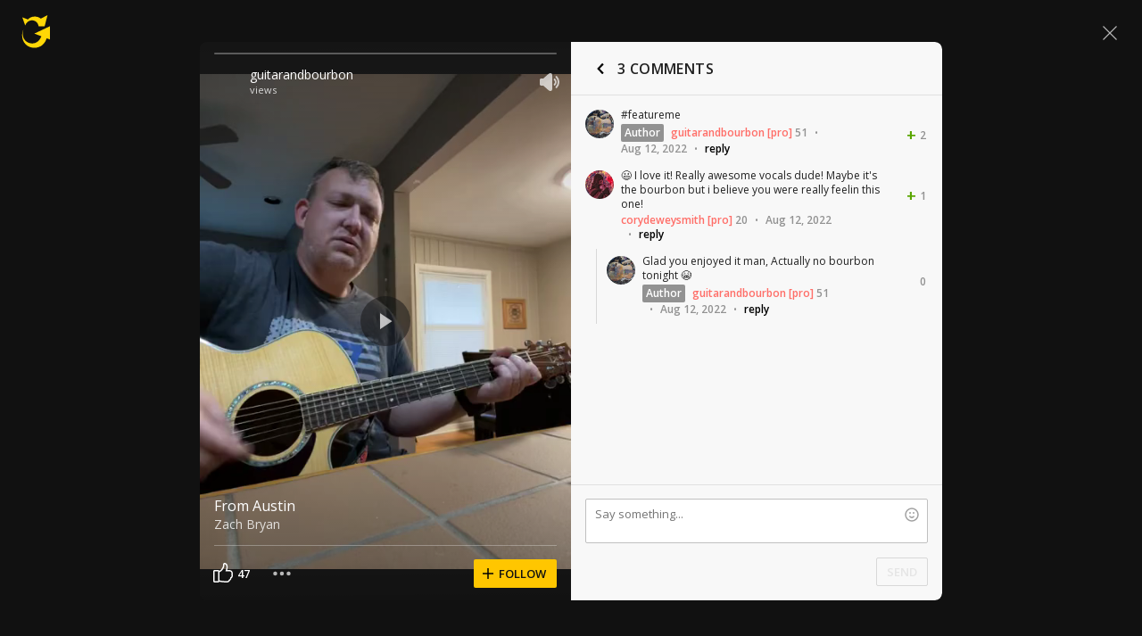

--- FILE ---
content_type: text/javascript; charset=utf-8
request_url: https://www.ultimate-guitar.com/static/public/build/ug_react_i18n_es6/202602/8170.dd03da6a9215846787a12a6fd8649e5b.js
body_size: 2280
content:
"use strict";(self.webpackChunkug_react_i18n_es6=self.webpackChunkug_react_i18n_es6||[]).push([[8170],{61115:(e,t,a)=>{a.r(t),a.d(t,{default:()=>n}),function(e,t){var a={messages:{required:"The %s field is required.",matches:"The %s field does not match the %s field.",default:"The %s field is still set to default, please change.",valid_email:"The %s field must contain a valid email address.",valid_emails:"The %s field must contain all valid email addresses.",min_length:"The %s field must be at least %s characters in length.",max_length:"The %s field must not exceed %s characters in length.",exact_length:"The %s field must be exactly %s characters in length.",greater_than:"The %s field must contain a number greater than %s.",less_than:"The %s field must contain a number less than %s.",alpha:"The %s field must only contain alphabetical characters.",alpha_numeric:"The %s field must only contain alpha-numeric characters.",alpha_dash:"The %s field must only contain alpha-numeric characters, underscores, and dashes.",numeric:"The %s field must contain only numbers.",integer:"The %s field must contain an integer.",decimal:"The %s field must contain a decimal number.",is_natural:"The %s field must contain only positive numbers.",is_natural_no_zero:"The %s field must contain a number greater than zero.",valid_ip:"The %s field must contain a valid IP.",valid_base64:"The %s field must contain a base64 string.",valid_credit_card:"The %s field must contain a valid credit card number.",is_file_type:"The %s field must contain only %s files.",valid_url:"The %s field must contain a valid URL.",greater_than_date:"The %s field must contain a more recent date than %s.",less_than_date:"The %s field must contain an older date than %s.",greater_than_or_equal_date:"The %s field must contain a date that's at least as recent as %s.",less_than_or_equal_date:"The %s field must contain a date that's %s or older."},callback:function(){}},n=/^(.+?)\[(.+)\]$/,s=/^[0-9]+$/,i=/^\-?[0-9]+$/,r=/^\-?[0-9]*\.?[0-9]+$/,l=/^[a-zA-Z0-9.!#$%&'*+/=?^_`{|}~-]+@[a-zA-Z0-9](?:[a-zA-Z0-9-]{0,61}[a-zA-Z0-9])?(?:\.[a-zA-Z0-9](?:[a-zA-Z0-9-]{0,61}[a-zA-Z0-9])?)*$/,u=/^[a-z]+$/i,o=/^[a-z0-9]+$/i,d=/^[a-z0-9_\-]+$/i,h=/^[0-9]+$/i,c=/^[1-9][0-9]*$/i,f=/^((25[0-5]|2[0-4][0-9]|1[0-9]{2}|[0-9]{1,2})\.){3}(25[0-5]|2[0-4][0-9]|1[0-9]{2}|[0-9]{1,2})$/i,p=/[^a-zA-Z0-9\/\+=]/i,m=/^[\d\-\s]+$/,_=/^((http|https):\/\/(\w+:{0,1}\w*@)?(\S+)|)(:[0-9]+)?(\/|\/([\w#!:.?+=&%@!\-\/]))?$/,v=/\d{4}-\d{1,2}-\d{1,2}/,g=function(e,t,n){this.callback=n||a.callback,this.errors=[],this.fields={},this.form=this._formByNameOrNode(e)||{},this.messages={},this.handlers={},this.conditionals={};for(var s,i=0,r=t.length;i<r;i++)if(((s=t[i]).name||s.names)&&s.rules)if(s.names)for(var l=0,u=s.names.length;l<u;l++)this._addField(s,s.names[l]);else this._addField(s,s.name);var o=this.form.onsubmit,d=this;this.form.onsubmit=function(e){try{return d._validateForm(e)&&(void 0===o||o())}catch(e){}}},y=function(e,t){var a,n;if(!(0<e.length)||"radio"!==e[0].type&&"checkbox"!==e[0].type)return e[t];for(a=0,n=e.length;a<n;a++)if(e[a].checked)return e[a][t]};g.prototype.setMessage=function(e,t){return this.messages[e]=t,this},g.prototype.registerCallback=function(e,t){return e&&"string"==typeof e&&t&&"function"==typeof t&&(this.handlers[e]=t),this},g.prototype.registerConditional=function(e,t){return e&&"string"==typeof e&&t&&"function"==typeof t&&(this.conditionals[e]=t),this},g.prototype._formByNameOrNode=function(e){return"object"==typeof e?e:t.forms[e]},g.prototype._addField=function(e,t){this.fields[t]={name:t,display:e.display||t,rules:e.rules,depends:e.depends,id:null,element:null,type:null,value:null,checked:null}},g.prototype._validateForm=function(e){for(var t in this.errors=[],this.fields)if(this.fields.hasOwnProperty(t)){var a=this.fields[t]||{},n=this.form[a.name];n&&void 0!==n&&(a.id=y(n,"id"),a.element=n,a.type=0<n.length?n[0].type:n.type,a.value=y(n,"value"),a.checked=y(n,"checked"),a.depends&&"function"==typeof a.depends?a.depends.call(this,a)&&this._validateField(a):a.depends&&"string"==typeof a.depends&&this.conditionals[a.depends]?this.conditionals[a.depends].call(this,a)&&this._validateField(a):this._validateField(a))}return"function"==typeof this.callback&&this.callback(this.errors,e),0<this.errors.length&&(e&&e.preventDefault?e.preventDefault():event&&(event.returnValue=!1)),!0},g.prototype._validateField=function(e){var t,s,i,r=e.rules.split("|"),l=e.rules.indexOf("required"),u=!e.value||""===e.value||void 0===e.value;for(t=0,i=r.length;t<i;t++){var o=r[t],d=null,h=!1,c=n.exec(o);if((-1!==l||!u||-1!==o.indexOf("!callback_")||-1!==o.indexOf("callback_"))&&(c&&(o=c[1],d=c[2]),"!"===o.charAt(0)&&(o=o.substring(1,o.length)),"function"==typeof this._hooks[o]?!this._hooks[o].apply(this,[e,d])&&(h=!0):"callback_"===o.substring(0,9)&&(o=o.substring(9,o.length),"function"==typeof this.handlers[o]&&!1===this.handlers[o].apply(this,[e.value,d,e])&&(h=!0)),h)){var f,p=this.messages[e.name+"."+o]||this.messages[o]||a.messages[o],m="An error has occurred with the "+e.display+" field.";for(p&&(m=p.replace("%s",e.display),d&&(m=m.replace("%s",this.fields[d]?this.fields[d].display:d))),s=0;s<this.errors.length;s+=1)e.id===this.errors[s].id&&(f=this.errors[s]);var _=f||{id:e.id,display:e.display,element:e.element,name:e.name,message:m,messages:[],rule:o};_.messages.push(m),f||this.errors.push(_)}}},g.prototype._getValidDate=function(e){if(!e.match("today")&&!e.match(v))return!1;var t,a=new Date;return e.match("today")||(t=e.split("-"),a.setFullYear(t[0]),a.setMonth(t[1]-1),a.setDate(t[2])),a},g.prototype._hooks={required:function(e){var t=e.value;return"checkbox"===e.type||"radio"===e.type?!0===e.checked:null!==t&&""!==t},default:function(e,t){return e.value!==t},matches:function(e,t){var a=this.form[t];return!!a&&e.value===a.value},valid_email:function(e){return l.test(e.value)},valid_emails:function(e){for(var t=e.value.split(/\s*,\s*/g),a=0,n=t.length;a<n;a++)if(!l.test(t[a]))return!1;return!0},min_length:function(e,t){return!!s.test(t)&&e.value.length>=parseInt(t,10)},max_length:function(e,t){return!!s.test(t)&&e.value.length<=parseInt(t,10)},exact_length:function(e,t){return!!s.test(t)&&e.value.length===parseInt(t,10)},greater_than:function(e,t){return!!r.test(e.value)&&parseFloat(e.value)>parseFloat(t)},less_than:function(e,t){return!!r.test(e.value)&&parseFloat(e.value)<parseFloat(t)},alpha:function(e){return u.test(e.value)},alpha_numeric:function(e){return o.test(e.value)},alpha_dash:function(e){return d.test(e.value)},numeric:function(e){return s.test(e.value)},integer:function(e){return i.test(e.value)},decimal:function(e){return r.test(e.value)},is_natural:function(e){return h.test(e.value)},is_natural_no_zero:function(e){return c.test(e.value)},valid_ip:function(e){return f.test(e.value)},valid_base64:function(e){return p.test(e.value)},valid_url:function(e){return _.test(e.value)},valid_credit_card:function(e){if(!m.test(e.value))return!1;for(var t,a=0,n=0,s=!1,i=e.value.replace(/\D/g,""),r=i.length-1;0<=r;r--)t=i.charAt(r),n=parseInt(t,10),s&&9<(n*=2)&&(n-=9),a+=n,s=!s;return 0==a%10},is_file_type:function(e,t){if("file"!==e.type)return!0;for(var a=e.value.substr(e.value.lastIndexOf(".")+1),n=t.split(","),s=!1,i=0,r=n.length;i<r;i++)a.toUpperCase()==n[i].toUpperCase()&&(s=!0);return s},greater_than_date:function(e,t){var a=this._getValidDate(e.value),n=this._getValidDate(t);return!(!n||!a)&&a>n},less_than_date:function(e,t){var a=this._getValidDate(e.value),n=this._getValidDate(t);return!(!n||!a)&&a<n},greater_than_or_equal_date:function(e,t){var a=this._getValidDate(e.value),n=this._getValidDate(t);return!(!n||!a)&&a>=n},less_than_or_equal_date:function(e,t){var a=this._getValidDate(e.value),n=this._getValidDate(t);return!(!n||!a)&&a<=n}},e.FormValidator=g}(window,document);const n=window.FormValidator}}]);
//# sourceMappingURL=/static/public/build/ug_react_i18n_es6/../../sourcemap/ug_react_i18n_es6/202602/8170.dd03da6a9215846787a12a6fd8649e5b.js.map

--- FILE ---
content_type: text/javascript; charset=utf-8
request_url: https://www.ultimate-guitar.com/static/public/build/ug_react_i18n_es6/202602/ug~runtime.d57399858bff34e9ddbaaf13a3e94ffe.js
body_size: 7576
content:
(()=>{"use strict";var e,d,a,f,b,c={},t={};function r(e){var d=t[e];if(void 0!==d)return d.exports;var a=t[e]={id:e,loaded:!1,exports:{}},f=!0;try{c[e].call(a.exports,a,a.exports,r),f=!1}finally{f&&delete t[e]}return a.loaded=!0,a.exports}r.m=c,r.amdO={},e=[],r.O=(d,a,f,b)=>{if(!a){var c=1/0;for(i=0;i<e.length;i++){for(var[a,f,b]=e[i],t=!0,o=0;o<a.length;o++)(!1&b||c>=b)&&Object.keys(r.O).every((e=>r.O[e](a[o])))?a.splice(o--,1):(t=!1,b<c&&(c=b));if(t){e.splice(i--,1);var n=f();void 0!==n&&(d=n)}}return d}b=b||0;for(var i=e.length;i>0&&e[i-1][2]>b;i--)e[i]=e[i-1];e[i]=[a,f,b]},r.n=e=>{var d=e&&e.__esModule?()=>e.default:()=>e;return r.d(d,{a:d}),d},a=Object.getPrototypeOf?e=>Object.getPrototypeOf(e):e=>e.__proto__,r.t=function(e,f){if(1&f&&(e=this(e)),8&f)return e;if("object"==typeof e&&e){if(4&f&&e.__esModule)return e;if(16&f&&"function"==typeof e.then)return e}var b=Object.create(null);r.r(b);var c={};d=d||[null,a({}),a([]),a(a)];for(var t=2&f&&e;"object"==typeof t&&!~d.indexOf(t);t=a(t))Object.getOwnPropertyNames(t).forEach((d=>c[d]=()=>e[d]));return c.default=()=>e,r.d(b,c),b},r.d=(e,d)=>{for(var a in d)r.o(d,a)&&!r.o(e,a)&&Object.defineProperty(e,a,{enumerable:!0,get:d[a]})},r.f={},r.e=e=>Promise.all(Object.keys(r.f).reduce(((d,a)=>(r.f[a](e,d),d)),[])),r.u=e=>"202602/"+e+"."+{79:"f7fd0d8b89e499db1a122b6a5554e965",123:"a8716f56dc9119b386f2a777eded891e",199:"9e86314381bbc56eda968424c8c8d0ad",331:"ef164587daf7d12745c9b5f51fbea358",335:"5589c64d1248bfe885ebfb90cf7f7771",502:"b5c775d1f6b0d317ad10f7e49eda57b3",513:"8a5e52ca04a13a0ae006b67c672ddbf6",522:"5b860e3280d6a1db92be2eeb96c9aacf",532:"c0706291f00ab19d43493dd09793a21f",554:"8159a793a8d818bd0c6d523362ffac87",585:"245953f875bb5dee55f2baf0e5ef6412",625:"3d9afad5d9fd0612e36457709c9b2230",682:"ce91a3365215582031a2f0a0f5142956",698:"1e181b7212ad3277937640776cfd06da",734:"c47fc34b597d019f5905d92036b18bcb",753:"2aeebfe9d251066c73575afb2626b79d",922:"e301858b6579cdc045b0938e0059526e",930:"d6f24e7a0e69a6c1e6f28122349e30f2",948:"117f20b753f7f3587ce4db2c4a9ad2ff",1016:"1d72c223b949ac831604e1830834807e",1174:"b677d6ac7a0e0cc78cd9d570aa60c61a",1201:"d9650d6812315d8f04e08469d28d10da",1263:"294bc0987e77652937f73da453d94022",1268:"a25ad5d042b9dc3aa745fc689e0dccf1",1397:"9cc49ff73bee48505646dfa79b1e0359",1408:"1e4d0d0d874a8071f4f3f9ed7cb244ec",1420:"ad02b9342fc2577729d31e5db25c556c",1423:"dea40666c67e1194d118275aa4330172",1442:"985373d674d35332e41800e739d39315",1448:"0735795ec12073401cf6e9e327cc8c43",1536:"97ec8e2346bb69e2c4e39302a3462df6",1544:"d2c89e8581b84b3043bb5d200db51e0e",1568:"c08245a983c7f43b31177f285060521a",1571:"d9d094be992e321e319c6c919c5b86af",1586:"05f1894da7ef36f42b7231b5928b3dba",1649:"e6b5952961eca222fcc4769ae10d79d0",1665:"2ef3325ae26562aabe7376bd462664e5",1744:"537af65bc677bf22d3a623ee7018dc4a",1746:"12d8de1051e0bd1ebd11589c59f7c7c5",1747:"67d4f30e8295da2e96c1f84e48fd173a",1784:"c9b47059ab06116e6f9fa58111ca8dbf",1860:"e34cef9cf9f547f1ad55eef7315e4ee0",1872:"d6af6e0216d063745b4e324651d3ac46",1885:"0d17be3ea0b3d4a18cbb9c258ffb219d",1894:"7d02551151f8ee8435862fb8784df797",1948:"0b6b32b3ad2269c74907b32359b3e4ef",1950:"5ba05c47aa72affa9845bf8f5cce5cd0",1957:"28b3d2c6ace9656c3267e84f02dfccf7",2148:"f231d5a6c5bddd383e177646ee0e53e0",2215:"dcf4616e65aa9586050c88a146aa1f2c",2239:"c5e0cb5874b8a2e21b25f2ec4fd08c92",2294:"9706b474255234390e63326ced1d2681",2296:"d0c5da161c3df0e1f5101a6cd0499838",2297:"dcdc2a2fc3beeacb55df33b7e2a2335a",2409:"b08a22595d38ddca4115075af7170ca0",2563:"ba59287f262072517487ac3e5365f14a",2577:"e2688bd333aebe8c28b63e33bae7ce56",2597:"e176fd79e098191cfc3a3400a73bec83",2672:"b8b82452f7d6a5963eb242b84a63408e",2762:"1e956a3baf4d658e3915d08d40e2074a",2767:"69ce24a959a59c9b756f39b3d02b28d6",2782:"eb9f1873827dcfa1df3e2087436e968f",2833:"9dd134b05b13d8ded9f477cbffe5f2ed",2879:"05e87142a39fe27bfae4aec422065a6b",2896:"d7c02e25aeec0088000a334a12913e70",3018:"fd3915dbe1a3ba8b4087e19b5004d6e7",3071:"2c43c1763f99b3f9f0ae79d867a5a300",3116:"e666d8debe4a80ab7cac1fef66739f9f",3144:"78deeddfd63d10b466d4d8af4f0d79a2",3147:"dc329f310140a5b7e4d1e816d997f214",3164:"eec481abbc7817b376924b5f0cbcfb39",3216:"b206e53a3b084327ad24f64adb28484a",3270:"ef72dea0efb9c621f21681d3951516db",3295:"270bf5dc7eec0b3eee96f3ed908ad9e5",3302:"01dd580801d43c3f7178e69b9399668a",3319:"af3a5236366170cbb3b9b2bab964eefc",3344:"a94b7c91e01d4a2c991287b7df1b6073",3418:"d065eb085a8550b0831a45d2f1e711d0",3429:"eb34cfb2cbb9d7f51633e72c42f5672c",3449:"a05b6e0914be6a5e5a72973459db5c1e",3532:"e367a689da643a77ab1d7acac403459c",3569:"eb13a77caa22611b68dc592a9e5956bc",3575:"9cdaf19cff1df809454bc0ae410d9eb1",3615:"35868aaba6cdad08c90fd149b952574a",3632:"9baed8224787f4e3f42bbe15b7353493",3652:"2155a1c628ab08b0ebc3bd4b6d40661f",3668:"9c333e4852a48458ab12d530470f70a3",3710:"dfd166bd3845ad650e48ffb4e27b83c5",3814:"690b61b12fd5be8055165307c6498e4d",3827:"3fedb2c8772e8cf4cddb91116fb23c51",3923:"603725e68c2ec2abd72c156d18c45ca7",3925:"0c5148b8d9138d220c5780f4861b27a1",3942:"c155af0eae5281438293cda192c09a31",3953:"0a5bbae63ef41981760f65676404a9cf",3977:"42b1906d822ffc4f78b2682c9a50dfb6",3981:"31d6cdbb57284627c512bfcab06d9522",3997:"96b96ca9e2bfbc49f54b57b08a0c3d5f",4094:"adfd203cc640bfe147b26cff4d4a53b6",4139:"28ef2cbbba6d635f59e499e96dd398a6",4192:"fdbcd3911f80799decf4afef69dc5af0",4298:"7b8d7985205ef6bbca5239ff55d4f841",4393:"cf53b45066278dfd3c7f70e01d76e237",4469:"8829fdb5ee1e362dfbbdeede8472abe6",4484:"f31a4c7ea64b82f9eef6eec4661ae7bf",4498:"676cd59162f181cb1de9f4d4fbcba9b8",4578:"ea80785ea9a9005ed6b1b4b2301b50a5",4635:"a89adfebf2dd10cd792deb7939376d6f",4637:"d96405c7a6afbe825067aef70fb21d35",4691:"f2872c330638d9cdb4c2ddeda7411c1e",4696:"e046a6309776ac8a74697425380bd662",4727:"062bda701d9a9745b7ebeee4797f79be",4728:"c07d1cc24d65214fd6871a0a3bbae52d",4780:"d0879e469f6e9e63757ca7aace3a8df9",4781:"a21d68e7183dc0353f0f116d74ab6ffe",4801:"950888b460ede4c17fec1b6423be62ab",4817:"49e32a37eac47d63e0d0f414f2cb668e",4819:"60cf584e9e4e4507145a73a32bded07d",4823:"99ce79291127b96b0d0836967b229676",4832:"711306570286cfd5eacbd5dad0cf0136",4844:"c467943d6c032476ae07df6d4864936b",4893:"895b664e6eb721636fddfb52f04342ef",4933:"9fce2380a94cc8a66825ff4dda0191c1",4962:"e82e88d826407c93268e7196ee1ffd9d",4987:"c5c83f0751f3a69406ff532b45e36f2e",5030:"a437c268250e42b3de200d9b72d9c69f",5130:"e24c8564b33959f5654a7d8e800eccf5",5306:"85aa9e5c9f0739eff14bd1ea60b65619",5353:"c0c6b0b7c7d44611253e868123eff966",5366:"f4836ef943ae487663aa7f7d8a806bb5",5380:"8c6d00737959e25292fb0f3402aff6fc",5400:"0bae15eecb43c904330ae0eb252d2845",5421:"1ce1c5764ffdae05ba94641769927728",5440:"10f992ab7c6b4de014c454cd6981898b",5450:"f3ec4a9209376f3fa294b3d4f3921560",5456:"bfbfc51d6e98c4d0183907eabbe77261",5479:"fded2396c67f90ab9d96dcc93ed44c07",5555:"6870ba9516363973685837d60b368a7d",5599:"a61b111c6d31fef15fe0cf188b1579c0",5623:"8e66509b03857daeddbac5bc7d293b67",5686:"66b88f0233cd594f1d88a0b1a27777ab",5702:"22a3aab102cc827fc5a153b4920b93a5",5729:"7ba4246eefed39c82c2726de535bf113",5759:"8996c045d5f3207e00562fbf4682cb24",5773:"3f93d3974736e75068320640a3d73a90",5807:"4ff1c8fb4f303a0f2385bdff0778a146",5810:"cce8fc53541859382c7de0ce042722e4",5816:"69dba736a495c15a082e07226aaa87b2",5829:"051bf1afb58b217c9a17434c1e36ee94",5836:"5843aa918449769e36ee59b90ca17895",5915:"a2c7df7adb7973fea5de222379449f83",5942:"99ddbb8fd12ab97ca38aa8522c0ca45d",5972:"eb23c1f9433c1b9ffa042ceddbf2b86e",6124:"6a797e92fe1adab967ffcb96ffe23338",6125:"53eef2c4e933feefbf2bfa62808621f7",6136:"587ec25dd5e228bd745583f1ba950e85",6145:"d6b7903220db6385291c8b1912541bbd",6389:"a4b7e5ca3b2cae96243fc16ade5d072a",6410:"c7767fc8bd56b3427421b1ca295dfed2",6418:"33ea0b244db574bac457540c630696de",6422:"c56777a2aab1a5e87d196ef3877341c6",6433:"7ed68f4fae84dbf0f9c2af2abb0f0640",6582:"d7a363a32fac3025a95f65727a7f5517",6584:"6dc200ce7d6e1cdbf098608b9bcda28c",6586:"707277c982defc0de675231c23b7be4b",6593:"792e019b020bdc17d6ea2676cd099d84",6678:"dd484ca655b98fb5b72b572e2d5346bc",6679:"4568beb8dca5472e52f509ce5d9e321e",6715:"a308b1c94becb56d494f0ccfea6828d5",6722:"7bf959391bccea8b5a222f5ce754a7cb",6766:"d7b06f004261f1793c4b29a5448a0800",6814:"fcce3714ea7d2324072567e99afdecb7",6864:"d85f3465b805938bafa2db02b22a6d8d",6886:"b0b1d80ea771e2e57e055b20af4cf442",6927:"844c57e955fd1c6a5785b725e2659f6d",6982:"decdbed6d905e87a984e6cbd59e2e2dd",7027:"55664d4662f9ecfd37a6733062a2e112",7065:"79cdfe9e93acfa19c16a9dd859aa636d",7092:"5f5c063fc290c55803dd3dd89911a352",7095:"d2542dc664971cc05d56733d0399faf2",7139:"69623ccd52105b196feff0e3b851d961",7195:"74a93cd13d68f058712142948ca7de94",7214:"057264357ef28608278b156d7c0d90a5",7225:"20a50c5b0bbd785c2a4b9415b9921565",7366:"c24194553c0e36bc11f2247cdd50666f",7418:"e00c2f620c3f21030ff21397b67a6b39",7496:"8a54e039c6478733cfc3f66ff4933024",7520:"8b712bf02ddcc0adf70452dd7082aba1",7527:"64c895611a4ae005d716ab61fe3179c2",7697:"fd97ed005688f13df0c9490276061db4",7712:"171f1458155cfe35a5697a7776653c46",7752:"7b9b6f0d12e0a59cacd9b2f2ef015d2c",7772:"a81fb0f16b17bb5d11e456646c0c7710",7786:"88eb0e7e28eaf215920b65690661f0ef",7864:"795aa4f812e85169258895eace0653eb",7868:"e9bc9209ea9eb3232e26fd41f931b81c",7878:"6fac8b07b57cbc8f8df0ec0d6e5f02b4",7914:"71ba1694fa3f83fc71ba1e728741d902",7941:"08a32a7f384ac189f297af6a0b97f41a",7991:"663d9218f0c896d92c3e4dcd31b442d6",8042:"e50cb9219f4edd39f2d8be961cc0f983",8132:"1ba4e1d20a233ffbe4c40f24d53d2e4b",8142:"3cfcfa4186f9b283e8db56876d8ad74e",8170:"dd03da6a9215846787a12a6fd8649e5b",8172:"4d2f2f3958bc30d4a60e1d308fc33c43",8179:"0ced9309c4576bbf3d065f89595711c6",8192:"4ff95a4e73d5585d3eec6b0dfdfec1a6",8235:"5869a21ddf4cd57319fb2204f495ebcc",8345:"fbee8c26fa3fbc1cb2247049e20e5c46",8356:"1066b2a909f5e6c3f79f179fad303008",8451:"dd3e74278e4467ab30e4bdd162ce58d2",8463:"b4ced56a8bde384d6a96201f8d5426f6",8479:"cbc7f72582c3802b63c41f81c81c4bee",8530:"deb02762b650fc7f708ac2c621c22e12",8531:"965033001ee5dc6aa35b508bf1552b7f",8545:"8876b4625d6fb575809a11efdf0bf075",8590:"de3c1704dd61839a04ed5868d1dec44b",8659:"0f792888cf12c52ab664e6a5e87c8af2",8666:"3359ad7223ad0b69c0678cf4e065f214",8677:"cd2d6eb81c7d1bf27106bc550b04a49f",8681:"64361e0132d2370e88d62f5f62a29f87",8688:"3fd74407c71a9d60f417fb718b1f48df",8692:"fbeb73858ad8f45b80121406ae79f74c",8699:"a37446e0cf18e0132dc1bf8f3bb746d9",8761:"61109f2190d75fcab17c53946994e428",8811:"92ce87e4d7608d585a9747fb5c9bb2f7",8874:"54a0a695869c231a3e803b0f32d5dc44",8977:"91462e4a25d29f51ca1610823f0b0e04",9036:"7f30406c92c374262eee27df575c6484",9104:"ff3454ac6208b960a18dac0d0f8f84a2",9139:"d4bc5ae4f9e373b8bd38638f46cce57f",9187:"08302a80406cd7dfef60babe8b6c02b5",9244:"432fdb496ff190eace68f0366706096a",9262:"c2bb533cbc0b1600eac1670cea1cde87",9340:"73d67697f3a2d6a07505059470949425",9394:"8b839ea3b65993d2768e01d9113d30a1",9405:"c41ea0236df48e55b10694159b5cceb4",9476:"569058b326710e870535013115792c09",9554:"b0c8169b4296c8bef018fb78e3c04040",9565:"c477fdc85503c1aa4bb37b70a743159c",9572:"3b00c2de09811460bb9a26f65e143664",9583:"6eec3d750569b834cfde672475c3b346",9598:"698849a27198dabf9ecb9597979f31cd",9641:"91a7b8ef2e8a1ffda63606aa9a67acfa",9677:"e33d06e5c755c785cec9815d482562be",9730:"260ca7d86ed32d5b2294022bffc7f462",9744:"36f4c3d6199012c367a5d7ccbd1d9591",9752:"d732e2f466632d47e27db77fddb2da82",9788:"2ee94d7caf88e76e64705019a073499b",9794:"8bfbf08c486b97ef36f6e0b9f2c7480d",9818:"29d160b3ea565773fa0612718f5fe076",9851:"6523a869c83e944aa94e590609cb80fa",9854:"32ce71252503a425552075f474e9b075",9997:"34c084f00a07125631c1644f2e6baacd"}[e]+".js",r.miniCssF=e=>{},r.g=function(){if("object"==typeof globalThis)return globalThis;try{return this||new Function("return this")()}catch(e){if("object"==typeof window)return window}}(),r.hmd=e=>((e=Object.create(e)).children||(e.children=[]),Object.defineProperty(e,"exports",{enumerable:!0,set:()=>{throw new Error("ES Modules may not assign module.exports or exports.*, Use ESM export syntax, instead: "+e.id)}}),e),r.o=(e,d)=>Object.prototype.hasOwnProperty.call(e,d),f={},b="ug_react_i18n_es6:",r.l=(e,d,a,c)=>{if(f[e])f[e].push(d);else{var t,o;if(void 0!==a)for(var n=document.getElementsByTagName("script"),i=0;i<n.length;i++){var l=n[i];if(l.getAttribute("src")==e||l.getAttribute("data-webpack")==b+a){t=l;break}}t||(o=!0,(t=document.createElement("script")).charset="utf-8",t.timeout=180,r.nc&&t.setAttribute("nonce",r.nc),t.setAttribute("data-webpack",b+a),t.src=e),f[e]=[d];var u=(d,a)=>{t.onerror=t.onload=null,clearTimeout(s);var b=f[e];if(delete f[e],t.parentNode&&t.parentNode.removeChild(t),b&&b.forEach((e=>e(a))),d)return d(a)},s=setTimeout(u.bind(null,void 0,{type:"timeout",target:t}),18e4);t.onerror=u.bind(null,t.onerror),t.onload=u.bind(null,t.onload),o&&document.head.appendChild(t)}},r.r=e=>{"undefined"!=typeof Symbol&&Symbol.toStringTag&&Object.defineProperty(e,Symbol.toStringTag,{value:"Module"}),Object.defineProperty(e,"__esModule",{value:!0})},r.nmd=e=>(e.paths=[],e.children||(e.children=[]),e),r.j=3938,r.p="/static/public/build/ug_react_i18n_es6/",(()=>{r.b=document.baseURI||self.location.href;var e={3938:0};r.f.j=(d,a)=>{var f=r.o(e,d)?e[d]:void 0;if(0!==f)if(f)a.push(f[2]);else if(3938!=d){var b=new Promise(((a,b)=>f=e[d]=[a,b]));a.push(f[2]=b);var c=r.p+r.u(d),t=new Error;r.l(c,(a=>{if(r.o(e,d)&&(0!==(f=e[d])&&(e[d]=void 0),f)){var b=a&&("load"===a.type?"missing":a.type),c=a&&a.target&&a.target.src;t.message="Loading chunk "+d+" failed.\n("+b+": "+c+")",t.name="ChunkLoadError",t.type=b,t.request=c,f[1](t)}}),"chunk-"+d,d)}else e[d]=0},r.O.j=d=>0===e[d];var d=(d,a)=>{var f,b,[c,t,o]=a,n=0;if(c.some((d=>0!==e[d]))){for(f in t)r.o(t,f)&&(r.m[f]=t[f]);if(o)var i=o(r)}for(d&&d(a);n<c.length;n++)b=c[n],r.o(e,b)&&e[b]&&e[b][0](),e[b]=0;return r.O(i)},a=self.webpackChunkug_react_i18n_es6=self.webpackChunkug_react_i18n_es6||[];a.forEach(d.bind(null,0)),a.push=d.bind(null,a.push.bind(a))})(),r.nc=void 0})();
//# sourceMappingURL=/static/public/build/ug_react_i18n_es6/../../sourcemap/ug_react_i18n_es6/202602/ug~runtime.4e6e983cb44ba26cdbae07c6d3bf90f7.js.map

--- FILE ---
content_type: text/javascript; charset=utf-8
request_url: https://www.ultimate-guitar.com/static/public/build/ug_react_i18n_es6/202602/shot~runtime.ae70c3ae948157bec2934609b29b1328.js
body_size: 2824
content:
(()=>{"use strict";var e,a,f,d,c,b={},t={};function r(e){var a=t[e];if(void 0!==a)return a.exports;var f=t[e]={id:e,loaded:!1,exports:{}},d=!0;try{b[e].call(f.exports,f,f.exports,r),d=!1}finally{d&&delete t[e]}return f.loaded=!0,f.exports}r.m=b,e=[],r.O=(a,f,d,c)=>{if(!f){var b=1/0;for(i=0;i<e.length;i++){for(var[f,d,c]=e[i],t=!0,o=0;o<f.length;o++)(!1&c||b>=c)&&Object.keys(r.O).every((e=>r.O[e](f[o])))?f.splice(o--,1):(t=!1,c<b&&(b=c));if(t){e.splice(i--,1);var n=d();void 0!==n&&(a=n)}}return a}c=c||0;for(var i=e.length;i>0&&e[i-1][2]>c;i--)e[i]=e[i-1];e[i]=[f,d,c]},r.n=e=>{var a=e&&e.__esModule?()=>e.default:()=>e;return r.d(a,{a}),a},f=Object.getPrototypeOf?e=>Object.getPrototypeOf(e):e=>e.__proto__,r.t=function(e,d){if(1&d&&(e=this(e)),8&d)return e;if("object"==typeof e&&e){if(4&d&&e.__esModule)return e;if(16&d&&"function"==typeof e.then)return e}var c=Object.create(null);r.r(c);var b={};a=a||[null,f({}),f([]),f(f)];for(var t=2&d&&e;"object"==typeof t&&!~a.indexOf(t);t=f(t))Object.getOwnPropertyNames(t).forEach((a=>b[a]=()=>e[a]));return b.default=()=>e,r.d(c,b),c},r.d=(e,a)=>{for(var f in a)r.o(a,f)&&!r.o(e,f)&&Object.defineProperty(e,f,{enumerable:!0,get:a[f]})},r.f={},r.e=e=>Promise.all(Object.keys(r.f).reduce(((a,f)=>(r.f[f](e,a),a)),[])),r.u=e=>"202602/"+e+"."+{532:"c0706291f00ab19d43493dd09793a21f",930:"d6f24e7a0e69a6c1e6f28122349e30f2",1016:"1d72c223b949ac831604e1830834807e",1174:"b677d6ac7a0e0cc78cd9d570aa60c61a",1263:"294bc0987e77652937f73da453d94022",1423:"dea40666c67e1194d118275aa4330172",1442:"985373d674d35332e41800e739d39315",1649:"e6b5952961eca222fcc4769ae10d79d0",1744:"537af65bc677bf22d3a623ee7018dc4a",1950:"5ba05c47aa72affa9845bf8f5cce5cd0",2597:"e176fd79e098191cfc3a3400a73bec83",2879:"05e87142a39fe27bfae4aec422065a6b",3116:"e666d8debe4a80ab7cac1fef66739f9f",3344:"a94b7c91e01d4a2c991287b7df1b6073",3418:"d065eb085a8550b0831a45d2f1e711d0",3429:"eb34cfb2cbb9d7f51633e72c42f5672c",3449:"a05b6e0914be6a5e5a72973459db5c1e",3532:"e367a689da643a77ab1d7acac403459c",3569:"eb13a77caa22611b68dc592a9e5956bc",3632:"9baed8224787f4e3f42bbe15b7353493",3652:"2155a1c628ab08b0ebc3bd4b6d40661f",3814:"690b61b12fd5be8055165307c6498e4d",3942:"c155af0eae5281438293cda192c09a31",4139:"28ef2cbbba6d635f59e499e96dd398a6",4578:"ea80785ea9a9005ed6b1b4b2301b50a5",4819:"60cf584e9e4e4507145a73a32bded07d",4832:"711306570286cfd5eacbd5dad0cf0136",4987:"c5c83f0751f3a69406ff532b45e36f2e",5030:"a437c268250e42b3de200d9b72d9c69f",5456:"bfbfc51d6e98c4d0183907eabbe77261",5555:"6870ba9516363973685837d60b368a7d",5599:"a61b111c6d31fef15fe0cf188b1579c0",5816:"69dba736a495c15a082e07226aaa87b2",6124:"6a797e92fe1adab967ffcb96ffe23338",6136:"587ec25dd5e228bd745583f1ba950e85",6145:"d6b7903220db6385291c8b1912541bbd",6410:"c7767fc8bd56b3427421b1ca295dfed2",6433:"7ed68f4fae84dbf0f9c2af2abb0f0640",6584:"6dc200ce7d6e1cdbf098608b9bcda28c",6864:"d85f3465b805938bafa2db02b22a6d8d",6982:"decdbed6d905e87a984e6cbd59e2e2dd",7366:"c24194553c0e36bc11f2247cdd50666f",8132:"1ba4e1d20a233ffbe4c40f24d53d2e4b",8170:"dd03da6a9215846787a12a6fd8649e5b",8172:"4d2f2f3958bc30d4a60e1d308fc33c43",8235:"5869a21ddf4cd57319fb2204f495ebcc",8545:"8876b4625d6fb575809a11efdf0bf075",8659:"0f792888cf12c52ab664e6a5e87c8af2",8666:"3359ad7223ad0b69c0678cf4e065f214",8699:"a37446e0cf18e0132dc1bf8f3bb746d9",9036:"7f30406c92c374262eee27df575c6484",9476:"569058b326710e870535013115792c09",9572:"3b00c2de09811460bb9a26f65e143664",9598:"698849a27198dabf9ecb9597979f31cd",9794:"8bfbf08c486b97ef36f6e0b9f2c7480d",9818:"29d160b3ea565773fa0612718f5fe076"}[e]+".js",r.miniCssF=e=>{},r.g=function(){if("object"==typeof globalThis)return globalThis;try{return this||new Function("return this")()}catch(e){if("object"==typeof window)return window}}(),r.o=(e,a)=>Object.prototype.hasOwnProperty.call(e,a),d={},c="ug_react_i18n_es6:",r.l=(e,a,f,b)=>{if(d[e])d[e].push(a);else{var t,o;if(void 0!==f)for(var n=document.getElementsByTagName("script"),i=0;i<n.length;i++){var l=n[i];if(l.getAttribute("src")==e||l.getAttribute("data-webpack")==c+f){t=l;break}}t||(o=!0,(t=document.createElement("script")).charset="utf-8",t.timeout=180,r.nc&&t.setAttribute("nonce",r.nc),t.setAttribute("data-webpack",c+f),t.src=e),d[e]=[a];var u=(a,f)=>{t.onerror=t.onload=null,clearTimeout(s);var c=d[e];if(delete d[e],t.parentNode&&t.parentNode.removeChild(t),c&&c.forEach((e=>e(f))),a)return a(f)},s=setTimeout(u.bind(null,void 0,{type:"timeout",target:t}),18e4);t.onerror=u.bind(null,t.onerror),t.onload=u.bind(null,t.onload),o&&document.head.appendChild(t)}},r.r=e=>{"undefined"!=typeof Symbol&&Symbol.toStringTag&&Object.defineProperty(e,Symbol.toStringTag,{value:"Module"}),Object.defineProperty(e,"__esModule",{value:!0})},r.nmd=e=>(e.paths=[],e.children||(e.children=[]),e),r.j=1196,r.p="/static/public/build/ug_react_i18n_es6/",(()=>{r.b=document.baseURI||self.location.href;var e={1196:0};r.f.j=(a,f)=>{var d=r.o(e,a)?e[a]:void 0;if(0!==d)if(d)f.push(d[2]);else if(1196!=a){var c=new Promise(((f,c)=>d=e[a]=[f,c]));f.push(d[2]=c);var b=r.p+r.u(a),t=new Error;r.l(b,(f=>{if(r.o(e,a)&&(0!==(d=e[a])&&(e[a]=void 0),d)){var c=f&&("load"===f.type?"missing":f.type),b=f&&f.target&&f.target.src;t.message="Loading chunk "+a+" failed.\n("+c+": "+b+")",t.name="ChunkLoadError",t.type=c,t.request=b,d[1](t)}}),"chunk-"+a,a)}else e[a]=0},r.O.j=a=>0===e[a];var a=(a,f)=>{var d,c,[b,t,o]=f,n=0;if(b.some((a=>0!==e[a]))){for(d in t)r.o(t,d)&&(r.m[d]=t[d]);if(o)var i=o(r)}for(a&&a(f);n<b.length;n++)c=b[n],r.o(e,c)&&e[c]&&e[c][0](),e[c]=0;return r.O(i)},f=self.webpackChunkug_react_i18n_es6=self.webpackChunkug_react_i18n_es6||[];f.forEach(a.bind(null,0)),f.push=a.bind(null,f.push.bind(f))})(),r.nc=void 0})();
//# sourceMappingURL=/static/public/build/ug_react_i18n_es6/../../sourcemap/ug_react_i18n_es6/202602/shot~runtime.a7643981f5c0f1ab67a9330ed7fa12fd.js.map

--- FILE ---
content_type: text/javascript; charset=utf-8
request_url: https://www.ultimate-guitar.com/static/public/build/ug_react_i18n_es6/202602/ug.5fbf2977284fb273eee3c50411eca375.js
body_size: 184439
content:
var ug_react_i18n_es6;(self.webpackChunkug_react_i18n_es6=self.webpackChunkug_react_i18n_es6||[]).push([[9930],{6335:(e,t,n)=>{"use strict";n.d(t,{Z:()=>a});var r=n(57763),o=n.n(r),i=n(74458),s=n.n(i)()(o());s.push([e.id,'@font-face{font-display:swap;font-family:Muse Display Harmony;src:url("/static/public/ug/fonts/muse/muse-display/harmony/v2/MuseDisplay-Harmony.woff2") format("woff2"),url("/static/public/ug/fonts/muse/muse-display/harmony/v2/MuseDisplay-Harmony.woff") format("woff")}@font-face{font-display:swap;font-family:Muse Sans;src:url("/static/public/ug/fonts/muse/muse-sans/v4/MuseSans-Variable.woff2") format("woff2"),url("/static/public/ug/fonts/muse/muse-sans/v4/MuseSans-Variable.woff") format("woff")}',""]),s.locals={};const a=s},86331:(e,t,n)=>{"use strict";n.d(t,{Z:()=>a});var r=n(57763),o=n.n(r),i=n(74458),s=n.n(i)()(o());s.push([e.id,':root{--ug-border-radius-default:1px;--ug-border-radius-full:9999px}:root,[data-theme="dark"]{--ug-theme:"dark";--ug-theme-index:0;--ug-color-accent-yellow:#ffd706;--ug-color-accent-red:#ff6e68;--ug-color-accent-green:#3cd556;--ug-color-accent-violet:#d77dff;--ug-color-bg-primary:#0d0d10;--ug-color-bg-secondary:#1a1a1d;--ug-color-bg-tertiary:#262629;--ug-color-bg-inverse:#f2f2f5;--ug-color-bg-island:#0d0d10;--ug-color-bg-island-surface:#141417;--ug-color-bg-modal:#141417;--ug-color-button-primary:#ffd706;--ug-color-button-secondary:#262629;--ug-color-button-tertiary:#333336;--ug-color-button-overlay:#fff;--ug-color-control-primary:#ffd706;--ug-color-control-on-layer:#d9d9dc;--ug-color-control-tertiary:#333336;--ug-color-control-inverse:#8c8c8f;--ug-color-control-primary-inverse:#1a1a1d;--ug-color-control-adaptive-stroke:hsla(0,0%,100%,.32);--ug-color-divider-alpha:hsla(0,0%,100%,.12);--ug-color-exception-constant-light:#f2f2f5;--ug-color-exception-constant-dark:#0d0d10;--ug-color-form-primary-bg:#1a1a1d;--ug-color-form-primary-border:#262629;--ug-color-form-active:#ffd706;--ug-color-form-muted:#666669;--ug-color-icon-primary:#d9d9dc;--ug-color-icon-secondary:#8c8c8f;--ug-color-icon-tertiary:#333336;--ug-color-icon-muted:#666669;--ug-color-icon-overlay-primary:#f2f2f5;--ug-color-icon-overlay-secondary:hsla(0,0%,100%,.52);--ug-color-icon-yellow:#ffd706;--ug-color-icon-red:#ff6e68;--ug-color-icon-green:#3cd556;--ug-color-icon-purple:#d77dff;--ug-color-icon-inverse:#1a1a1d;--ug-color-status-success:#09cb30;--ug-color-status-warning:#f9c66d;--ug-color-status-error:#ff5b5b;--ug-color-text-primary:#d9d9dc;--ug-color-text-secondary:#8c8c8f;--ug-color-text-placeholder:#8c8c8f;--ug-color-text-muted:#666669;--ug-color-text-yellow:#ffd706;--ug-color-text-red:#ff6e68;--ug-color-text-green:#3cd556;--ug-color-text-purple:#d77dff;--ug-color-text-contrast:#d9d9dc;--ug-color-text-inverse:#1a1a1d;--ug-color-users-super-moderator:#49affe;--ug-color-users-administrator:#ff6c76;--ug-color-users-contributor:#ff9318;--ug-color-users-moderator:#02ba29;--ug-color-users-z-columns:#ff8b43;--ug-color-users-tab-moderator:#d77dff;--ug-color-users-writer:#0ef5aa;--ug-color-users-elected-moderator:#0bbb80;--ug-color-users-ug-staff:#009dc9;--ug-color-users-ug-pro:#ff6e68;--ug-color-users-ug-editorial:#a7a4a9;--ug-color-users-local-ambassador:#63dbb9}[data-theme="light"]{--ug-theme:"light";--ug-theme-index:1;--ug-color-accent-yellow:#ffd706;--ug-color-accent-red:#d32139;--ug-color-accent-green:#017b22;--ug-color-accent-violet:#852dce;--ug-color-bg-primary:#fff;--ug-color-bg-secondary:#eaeaed;--ug-color-bg-tertiary:#d9d9dc;--ug-color-bg-inverse:#141417;--ug-color-bg-island:#f2f2f5;--ug-color-bg-island-surface:#fff;--ug-color-bg-modal:#fff;--ug-color-button-primary:#ffd706;--ug-color-button-secondary:#eaeaed;--ug-color-button-tertiary:#d9d9dc;--ug-color-button-overlay:#fff;--ug-color-control-primary:#1a1a1d;--ug-color-control-on-layer:#0d0d10;--ug-color-control-tertiary:#d9d9dc;--ug-color-control-inverse:#fff;--ug-color-control-primary-inverse:#ffd706;--ug-color-control-adaptive-stroke:rgba(0,0,0,.32);--ug-color-divider-alpha:rgba(0,0,0,.12);--ug-color-exception-constant-light:#f2f2f5;--ug-color-exception-constant-dark:#0d0d10;--ug-color-form-primary-bg:#f2f2f5;--ug-color-form-primary-border:#eaeaed;--ug-color-form-active:#ffd706;--ug-color-form-muted:#8c8c8f;--ug-color-icon-primary:#1a1a1d;--ug-color-icon-secondary:#666669;--ug-color-icon-tertiary:#d9d9dc;--ug-color-icon-muted:#8c8c8f;--ug-color-icon-overlay-primary:#f2f2f5;--ug-color-icon-overlay-secondary:hsla(0,0%,100%,.52);--ug-color-icon-yellow:#ffd706;--ug-color-icon-red:#d32139;--ug-color-icon-green:#019025;--ug-color-icon-purple:#852dce;--ug-color-icon-inverse:#f2f2f5;--ug-color-status-success:#02a528;--ug-color-status-warning:#ffa52f;--ug-color-status-error:#ff3542;--ug-color-text-primary:#141417;--ug-color-text-secondary:#666669;--ug-color-text-placeholder:#666669;--ug-color-text-muted:#8c8c8f;--ug-color-text-yellow:#ffd706;--ug-color-text-red:#d32139;--ug-color-text-green:#019025;--ug-color-text-purple:#852dce;--ug-color-text-contrast:#141417;--ug-color-text-inverse:#fff;--ug-color-users-super-moderator:#1b77d3;--ug-color-users-administrator:#c90a64;--ug-color-users-contributor:#c54900;--ug-color-users-moderator:#017b22;--ug-color-users-z-columns:#d40003;--ug-color-users-tab-moderator:#7128b2;--ug-color-users-writer:#035d4d;--ug-color-users-elected-moderator:#007450;--ug-color-users-ug-staff:#015678;--ug-color-users-ug-pro:#d32139;--ug-color-users-ug-editorial:#61506f;--ug-color-users-local-ambassador:#00855e}:root{--ug-box-shadow-popover:0px 4px 16px 0px rgba(0,0,0,.16);--ug-color-modal-overlay:rgba(0,0,0,.52)}:root{--ug-opacity-hovered:0.8;--ug-opacity-pressed:0.6;--ug-opacity-disabled:0.4}:root{--ug-spacing-xxs:4px;--ug-spacing-xs:8px;--ug-spacing-s:12px;--ug-spacing-m:16px;--ug-spacing-l:20px;--ug-spacing-xl:24px;--ug-spacing-xxl:32px}:root{--ug-font-family-fallback:"Open Sans",-apple-system,Roboto,"Helvetica neue",Helvetica,sans-serif;--ug-font-family:"Muse Sans",var(--ug-font-family-fallback);--ug-font-family-heading:"Muse Display Harmony",var(--ug-font-family-fallback);--ug-font-family-mono:"Roboto Mono","Courier New",monospace;--ug-font-weight-normal:400;--ug-font-weight-medium:500;--ug-font-weight-semibold:600;--ug-font-heading-xxl:400 88px/76px var(--ug-font-family-heading);--ug-font-heading-xl:400 72px/64px var(--ug-font-family-heading);--ug-font-heading-l:400 64px/56px var(--ug-font-family-heading);--ug-font-heading-m:400 56px/48px var(--ug-font-family-heading);--ug-font-heading-s:400 44px/36px var(--ug-font-family-heading);--ug-font-subtitle-l:500 32px/36px var(--ug-font-family);--ug-font-subtitle-m:500 24px/28px var(--ug-font-family);--ug-font-subtitle-s:500 20px/24px var(--ug-font-family);--ug-font-body-l:400 17px/24px var(--ug-font-family);--ug-font-body-l-medium:500 17px/24px var(--ug-font-family);--ug-font-body-l-semibold:600 17px/24px var(--ug-font-family);--ug-font-body-s:400 15px/20px var(--ug-font-family);--ug-font-body-s-medium:500 15px/20px var(--ug-font-family);--ug-font-body-s-semibold:600 15px/20px var(--ug-font-family);--ug-font-paragraph-l:400 17px/22px var(--ug-font-family);--ug-font-paragraph-l-medium:500 17px/22px var(--ug-font-family);--ug-font-paragraph-l-semibold:600 17px/22px var(--ug-font-family);--ug-font-paragraph-s:400 15px/18px var(--ug-font-family);--ug-font-paragraph-s-medium:500 15px/18px var(--ug-font-family);--ug-font-paragraph-s-semibold:600 15px/18px var(--ug-font-family);--ug-font-caption-l:400 13px/16px var(--ug-font-family);--ug-font-caption-l-medium:500 13px/16px var(--ug-font-family);--ug-font-caption-l-semibold:600 13px/16px var(--ug-font-family);--ug-font-caption-s:400 11px/12px var(--ug-font-family);--ug-font-caption-s-medium:500 11px/12px var(--ug-font-family);--ug-font-caption-s-semibold:600 11px/12px var(--ug-font-family);--ug-font-mono-xl:400 15px/24px var(--ug-font-family-mono);--ug-font-mono-xl-medium:500 15px/24px var(--ug-font-family-mono);--ug-font-mono-xl-semibold:600 15px/24px var(--ug-font-family-mono);--ug-font-mono-l:400 14px/32px var(--ug-font-family-mono);--ug-font-mono-l-medium:500 14px/32px var(--ug-font-family-mono);--ug-font-mono-l-semibold:600 14px/32px var(--ug-font-family-mono);--ug-font-mono-m:400 13px/23.4px var(--ug-font-family-mono);--ug-font-mono-m-medium:500 13px/23.4px var(--ug-font-family-mono);--ug-font-mono-m-semibold:600 13px/23.4px var(--ug-font-family-mono);--ug-font-mono-s:400 12px/21.6px var(--ug-font-family-mono);--ug-font-mono-s-medium:500 12px/21.6px var(--ug-font-family-mono);--ug-font-mono-s-semibold:600 12px/21.6px var(--ug-font-family-mono);--ug-font-mono-xs:400 10px/18px var(--ug-font-family-mono);--ug-font-mono-xs-medium:500 10px/18px var(--ug-font-family-mono);--ug-font-mono-xs-semibold:600 10px/18px var(--ug-font-family-mono);--ug-font-articles-heading-xxl:600 32px/40px var(--ug-font-family);--ug-font-articles-heading-xl:600 24px/40px var(--ug-font-family);--ug-font-articles-heading-l:700 24px/36px var(--ug-font-family);--ug-font-articles-heading-l-letter-spacing:0.48px;--ug-font-articles-heading-m:700 22px/32px var(--ug-font-family);--ug-font-articles-heading-m-letter-spacing:0.42px;--ug-font-articles-subtitle-s-bold:700 16px/22px var(--ug-font-family);--ug-font-articles-body-xl:400 16px/26px var(--ug-font-family);--ug-font-articles-body-m:400 14px/20px var(--ug-font-family);--ug-font-articles-body-m-semibold:600 14px/20px var(--ug-font-family);--ug-font-articles-body-xs:400 13px/20px var(--ug-font-family)}',""]),s.locals={};const a=s},34213:(e,t,n)=>{"use strict";n.d(t,{Z:()=>a});var r=n(57763),o=n.n(r),i=n(74458),s=n.n(i)()(o());s.push([e.id,".shOcw{align-items:center;display:flex;flex-direction:column;justify-content:center}.cm03M{bottom:0;left:0;position:absolute;right:0;top:0}.QpjXF{height:100%;position:relative;width:100%}",""]),s.locals={placeholder:"shOcw","position-absolute":"cm03M","position-relative":"QpjXF"};const a=s},96625:(e,t,n)=>{"use strict";n.d(t,{Z:()=>a});var r=n(57763),o=n.n(r),i=n(74458),s=n.n(i)()(o());s.push([e.id,".Q_TBK{color:inherit;margin:0;padding:0}.u4jSw{text-align:left}.PHusz{text-align:center}.snnip{text-align:right}.wCDZY{text-align:justify}.aPN9d{word-wrap:normal;overflow-wrap:normal}.ii5HV{word-wrap:break-word;overflow-wrap:break-word}.cwrBI{word-wrap:anywhere;overflow-wrap:anywhere}.gmwsm{-webkit-box-orient:vertical;-webkit-line-clamp:var(--max-lines);display:-webkit-box;overflow:hidden}.gQZHa{text-transform:capitalize}.KpQgE{text-transform:lowercase}.i9J6P{text-transform:uppercase}.ru_9u{text-transform:none}",""]),s.locals={typography:"Q_TBK","align-start":"u4jSw","align-center":"PHusz","align-end":"snnip","align-justify":"wCDZY","break-normal":"aPN9d","break-words":"ii5HV","break-anywhere":"cwrBI",clipped:"gmwsm","transform-capitalize":"gQZHa","transform-lowercase":"KpQgE","transform-uppercase":"i9J6P","transform-none":"ru_9u"};const a=s},6453:(e,t,n)=>{"use strict";n.d(t,{Z:()=>a});var r=n(57763),o=n.n(r),i=n(74458),s=n.n(i)()(o());s.push([e.id,".ksuSa{--size:1rem}@supports (height:1lh){.ksuSa{--size:1lh}}.ksuSa{--idle-color:currentColor;--active-color:transparent;--indicator-color:transparent;--transition-duration:0s;box-sizing:border-box}",""]),s.locals={toggleView:"ksuSa"};const a=s},70479:(e,t,n)=>{"use strict";n.d(t,{Z:()=>a});var r=n(57763),o=n.n(r),i=n(74458),s=n.n(i)()(o());s.push([e.id,".l3dwk{background-clip:content-box;height:var(--size);min-width:var(--size);outline:1px solid var(--idle-color);outline-offset:-3px;padding:2px;position:relative;transition:var(--transition-duration) ease-out;width:var(--size)}.l3dwk svg{fill:none;stroke:var(--indicator-color);bottom:0;left:0;opacity:0;position:absolute;right:0;top:0;transition:opacity var(--transition-duration) ease-out;width:100%}.l3dwk[data-active]{background-color:var(--active-color);outline-color:transparent}.l3dwk[data-active] svg{opacity:1}",""]),s.locals={checkbox:"l3dwk"};const a=s},10129:(e,t,n)=>{"use strict";n.d(t,{Z:()=>a});var r=n(57763),o=n.n(r),i=n(74458),s=n.n(i)()(o());s.push([e.id,'.woG_1{align-items:center;background-clip:content-box;border-radius:var(--size);display:flex;height:var(--size);justify-content:center;min-width:var(--size);outline:1px solid var(--idle-color);outline-offset:-3px;padding:2px;transition:var(--transition-duration) ease-out;width:var(--size)}.woG_1::after{aspect-ratio:1;background-color:var(--indicator-color);border-radius:var(--size);content:"";display:block;height:37.5%;opacity:0;transition:opacity var(--transition-duration) ease-out}.woG_1[data-active]{background-color:var(--active-color);outline-color:transparent}.woG_1[data-active]::after{opacity:1}',""]),s.locals={radio:"woG_1"};const a=s},64776:(e,t,n)=>{"use strict";n.d(t,{Z:()=>a});var r=n(57763),o=n.n(r),i=n(74458),s=n.n(i)()(o());s.push([e.id,'.kpKDD{background-color:var(--idle-color);border-radius:var(--size);height:var(--size);min-width:calc(var(--size)*2);padding:2px;transition:background-color var(--transition-duration) ease-out;width:calc(var(--size)*2)}.kpKDD::after{aspect-ratio:1;background-color:var(--indicator-color);border-radius:var(--size);box-shadow:0 3px 8px rgba(0,0,0,.15);content:"";display:block;height:100%;transform:translateX(0);transition:background-color calc(var(--transition-duration)*1.5),transform calc(var(--transition-duration)*1.5) cubic-bezier(.4,0,.2,1)}.kpKDD[data-active]{background-color:var(--active-color)}.kpKDD[data-active]::after{background-color:#fff;transform:translateX(var(--size))}',""]),s.locals={switch:"kpKDD"};const a=s},61782:(e,t,n)=>{"use strict";n.d(t,{Z:()=>a});var r=n(57763),o=n.n(r),i=n(74458),s=n.n(i)()(o());s.push([e.id,'.tIEtY{position:relative;z-index:0}.tIEtY[data-layout="auto"],.tIEtY[data-layout="scroll"]{display:flex}.tIEtY[data-layout="auto"] .eIqXt,.tIEtY[data-layout="scroll"] .eIqXt{flex-shrink:0}.tIEtY[data-layout="even"]{display:grid;grid-auto-flow:column;grid-template-columns:repeat(auto-fit,minmax(0,1fr))}.tIEtY[data-layout="scroll"]{overflow-x:auto;overflow-y:hidden;overflow:auto hidden;overscroll-behavior-inline:contain;scroll-snap-type:inline mandatory;scrollbar-width:none}.tIEtY[data-layout="scroll"]::-webkit-scrollbar{display:none}.tIEtY[data-layout="scroll"] .eIqXt{scroll-snap-align:start}.tIEtY[data-layout="vertical"]{display:flex;flex-direction:column}.ZbNhg{position:absolute;will-change:transform,width;z-index:-1}',""]),s.locals={tabList:"tIEtY",tabListItem:"eIqXt",selectedTabIndicator:"ZbNhg"};const a=s},36941:(e,t,n)=>{"use strict";n.d(t,{Z:()=>a});var r=n(57763),o=n.n(r),i=n(74458),s=n.n(i)()(o());s.push([e.id,'.jxpLA{height:var(--muse-arrow-height);width:var(--muse-arrow-width)}.jxpLA[data-placement="left"],.jxpLA[data-placement="right"]{height:var(--muse-arrow-width);width:var(--muse-arrow-height)}.jxpLA::after{border-bottom:var(--muse-arrow-height) solid var(--muse-arrow-color);border-left:calc(var(--muse-arrow-width)/2) solid transparent;border-right:calc(var(--muse-arrow-width)/2) solid transparent;content:"";display:block;height:0;width:0}.jxpLA[data-placement="top"]::after{rotate:180deg}.jxpLA[data-placement="left"]::after{rotate:90deg;transform-origin:top left;translate:var(--muse-arrow-height)}.jxpLA[data-placement="right"]::after{rotate:-90deg;transform-origin:top right;translate:calc(var(--muse-arrow-width)*-1)}',""]),s.locals={arrow:"jxpLA"};const a=s},19149:(e,t,n)=>{"use strict";n.d(t,{Z:()=>a});var r=n(57763),o=n.n(r),i=n(74458),s=n.n(i)()(o());s.push([e.id,'.vs3kE{align-items:center;background-color:transparent;border:none;border-radius:0;box-sizing:border-box;cursor:pointer;display:inline-flex;justify-content:center;margin:0;padding:0;position:relative;-webkit-user-select:none;-moz-user-select:none;user-select:none}.vs3kE:not([data-focused]){outline:none}.vs3kE[data-pending]{cursor:progress}.vs3kE[data-disabled]{cursor:not-allowed}.vs3kE[data-full-width]{width:100%}.BqVDk{outline:none}.PtCxK{display:block;height:100%;-o-object-fit:cover;object-fit:cover;-o-object-position:center;object-position:center;width:100%}.rdOzc{-webkit-appearance:none;background:transparent;border:none;box-sizing:border-box;margin:0;min-width:0;outline:none;padding:0}.rdOzc::-webkit-inner-spin-button,.rdOzc::-webkit-outer-spin-button,.rdOzc::-webkit-search-cancel-button,.rdOzc::-webkit-search-results-button,.rdOzc::-webkit-slider-runnable-track,.rdOzc::-webkit-slider-thumb{-webkit-appearance:none}.rdOzc[type="number"]{-moz-appearance:textfield}.OetHI{-webkit-text-decoration:none;text-decoration:none}.OetHI:not([data-focused]){outline:none}.OetHI[data-disabled]{cursor:default}',""]),s.locals={button:"vs3kE",dialog:"BqVDk",image:"PtCxK",input:"rdOzc",link:"OetHI"};const a=s},6911:(e,t,n)=>{"use strict";n.d(t,{Z:()=>a});var r=n(57763),o=n.n(r),i=n(74458),s=n.n(i)()(o());s.push([e.id,'.Hg3oF bidding-wrapper{margin:0 auto!important;padding:0!important}.Hg3oF bidding-unit{margin:48px auto 40px!important}.Hg3oF bidding-unit{position:relative}.Hg3oF bidding-unit:after{color:#999;content:"Advertisement";font-size:11px;left:0;position:absolute;text-align:center;text-transform:uppercase;top:-26px;width:100%}.MwgVs{position:sticky;top:-8px;z-index:15}.oTuUz{top:var(--ug-top-sticky-segment-height,0)}.mlEYu{background:#111;padding-top:32px}.YS1K_{display:flex;gap:var(--ug-spacing-xxl);justify-content:center;margin-bottom:var(--ug-spacing-m)}.aCzYU{left:-50px;position:fixed;top:-50px}',""]),s.locals={adsDecorator:"Hg3oF",sticky:"MwgVs",needMoreHeightTop:"oTuUz",background:"mlEYu",doubleBottomAd:"YS1K_",inlineStyleWrapperInner:"aCzYU"};const a=s},92e3:(e,t,n)=>{"use strict";n.d(t,{Z:()=>a});var r=n(57763),o=n.n(r),i=n(74458),s=n.n(i)()(o());s.push([e.id,".vx9T_{position:relative;width:100%}.ST3dV,.g_Ium{align-items:center;display:flex;flex-direction:column}.ST3dV{position:absolute;width:100%;z-index:0}.g_Ium{background:var(--ug-color-bg-primary);will-change:transform;z-index:1}",""]),s.locals={layersContainer:"vx9T_",bottomLayer:"ST3dV",topLayer:"g_Ium"};const a=s},87468:(e,t,n)=>{"use strict";n.d(t,{Z:()=>a});var r=n(57763),o=n.n(r),i=n(74458),s=n.n(i)()(o());s.push([e.id,".RkWOj{color:#7a7a7a;display:flex;justify-content:center;padding:6px 0}.wl3Li{background:#2d2d2d;height:2px}",""]),s.locals={advText:"RkWOj",separateLine:"wl3Li"};const a=s},69575:(e,t,n)=>{"use strict";n.d(t,{Z:()=>a});var r=n(57763),o=n.n(r),i=n(74458),s=n.n(i)()(o());s.push([e.id,".ASYcf{gap:40px;padding:var(--ug-spacing-xs) var(--ug-spacing-xl)}",""]),s.locals={container:"ASYcf"};const a=s},78060:(e,t,n)=>{"use strict";n.d(t,{Z:()=>a});var r=n(57763),o=n.n(r),i=n(74458),s=n.n(i)()(o());s.push([e.id,".W1Icl{height:40px}",""]),s.locals={wrapper:"W1Icl"};const a=s},56307:(e,t,n)=>{"use strict";n.d(t,{Z:()=>a});var r=n(57763),o=n.n(r),i=n(74458),s=n.n(i)()(o());s.push([e.id,".xQ2Lh{gap:var(--ug-spacing-m)}.qOcVG{-moz-osx-font-smoothing:grayscale;-webkit-font-smoothing:antialiased;color:var(--ug-color-text-primary);font:var(--ug-font-body-s)}.qOcVG em{color:var(--ug-color-text-red);font:var(--ug-font-body-s-semibold)}.qOcVG[data-hovered]{color:var(--ug-color-text-secondary)}.qOcVG[data-hovered] em{opacity:var(--ug-opacity-hovered)}.qOcVG[data-pressed]{opacity:var(--ug-opacity-pressed)}",""]),s.locals={tabList:"xQ2Lh",tab:"qOcVG"};const a=s},23393:(e,t,n)=>{"use strict";n.d(t,{Z:()=>a});var r=n(57763),o=n.n(r),i=n(74458),s=n.n(i)()(o());s.push([e.id,".CFsb3{align-items:center;color:var(--ug-color-text-secondary);display:flex;height:20px;line-height:20px;overflow:hidden;width:410px}@media (max-width:1300px){.CFsb3{width:350px}}.cO77d{flex-shrink:0;margin-right:4px}.YThdl{height:20px;overflow:hidden}.C7aUx{display:flex;flex-direction:column;will-change:transform}.ISTCU{flex-shrink:0;height:20px;line-height:20px;overflow:hidden;text-overflow:ellipsis;white-space:nowrap}",""]),s.locals={wrapper:"CFsb3",prefix:"cO77d",innerWrapper:"YThdl",inner:"C7aUx",line:"ISTCU"};const a=s},73510:(e,t,n)=>{"use strict";n.d(t,{Z:()=>c});var r=n(57763),o=n.n(r),i=n(74458),s=n.n(i),a=n(19149),l=s()(o());l.i(a.Z,"",!0),l.push([e.id,".lUc9Y{--search-bar-width:500px;background:var(--ug-color-button-secondary);border-radius:var(--ug-border-radius-full);max-width:var(--search-bar-width);position:relative;width:100%}.lUc9Y .s1dCc{grid-template-columns:1fr auto auto;padding-left:var(--ug-spacing-l);width:var(--search-bar-width)}@media (max-width:1300px){.lUc9Y{--search-bar-width:440px}}.YFoJ1{-moz-osx-font-smoothing:grayscale;-webkit-font-smoothing:antialiased;background-color:var(--ug-color-button-secondary);caret-color:var(--ug-color-text-primary);color:var(--ug-color-text-primary);font:var(--ug-font-body-s);padding-bottom:var(--ug-spacing-xs);padding-top:var(--ug-spacing-xs)}.YFoJ1::-moz-placeholder{color:var(--ug-color-text-secondary)}.YFoJ1::placeholder{color:var(--ug-color-text-secondary)}.yqlNw{background:var(--ug-color-bg-secondary);border-radius:var(--ug-border-radius-default);margin-bottom:calc(var(--ug-spacing-s)*-1);margin-top:calc(var(--ug-spacing-s)*-1);max-width:calc(var(--search-bar-width) + var(--ug-spacing-s));padding-bottom:10px;padding-right:var(--ug-spacing-m);padding-top:10px}.yqlNw .YFoJ1{background-color:var(--ug-color-bg-secondary)}.yqlNw .zMhna{background-color:var(--ug-color-button-tertiary)}.g9Fdw{padding:var(--ug-spacing-xs) var(--ug-spacing-xxs)}.zMhna{-moz-osx-font-smoothing:grayscale;-webkit-font-smoothing:antialiased;border-radius:var(--ug-border-radius-full);color:var(--ug-color-text-primary);font:var(--ug-font-body-s);padding:var(--ug-spacing-xs) var(--ug-spacing-s)}.zMhna[data-hovered]{background-color:var(--ug-color-button-tertiary)}.zMhna[data-focused]{background-color:var(--ug-color-button-secondary)}.zMhna[data-pressed]{opacity:.5}.uZUnn{color:var(--ug-color-text-secondary);pointer-events:none;position:absolute;top:50%;transform:translateY(-50%);width:100%}",""]),l.locals={container:"lUc9Y",searchBar:"s1dCc",input:"YFoJ1 "+a.Z.locals.input,withDropdown:"yqlNw",submitButton:"zMhna",typeButton:"g9Fdw",customPlaceholder:"uZUnn"};const c=l},34706:(e,t,n)=>{"use strict";n.d(t,{Z:()=>a});var r=n(57763),o=n.n(r),i=n(74458),s=n.n(i)()(o());s.push([e.id,".LL_NB{display:flex;margin-right:2px;position:relative}.qikOe{position:absolute;right:-2px}.NoY0A{margin-left:var(--ug-spacing-xxs)}",""]),s.locals={container:"LL_NB",dot:"qikOe",text:"NoY0A"};const a=s},60272:(e,t,n)=>{"use strict";n.d(t,{Z:()=>a});var r=n(57763),o=n.n(r),i=n(74458),s=n.n(i)()(o());s.push([e.id,".oOY6V{display:flex;flex-direction:row}.kR_7V{align-items:center;gap:6px}.y2ze9:last-of-type + .G2ZjU{display:none}.fUUOA,.RBPqT{font-size:20px;line-height:20px}.RBPqT{align-items:stretch;background:#232324;border-radius:2px;color:#fff;display:flex;gap:6px;padding:4px 8px}.RBPqT .L6zPP{background-color:#3e3e3e;width:1px}.RBPqT .BIb0d{align-self:end;font-size:10px;line-height:14px}.fUUOA{color:#444}.Py507,.Gh5iU{color:var(--ug-color-text-inverse);font:var(--ug-font-subtitle-s)}.Gh5iU{align-items:center;display:flex;flex-direction:column;min-width:44px}.Gh5iU .PNZYs{min-width:27px}.Gh5iU .BIb0d{font:var(--ug-font-caption-l)}",""]),s.locals={container:"oOY6V",containerBanner:"kR_7V",section:"y2ze9",colon:"G2ZjU",colonBanner:"fUUOA",sectionBanner:"RBPqT",divider:"L6zPP",label:"BIb0d",colonModal:"Py507",sectionModal:"Gh5iU",counter:"PNZYs"};const a=s},61314:(e,t,n)=>{"use strict";n.d(t,{Z:()=>a});var r=n(57763),o=n.n(r),i=n(74458),s=n.n(i)()(o());s.push([e.id,".NnwWC{margin-left:var(--ug-spacing-xxs)}",""]),s.locals={text:"NnwWC"};const a=s},57064:(e,t,n)=>{"use strict";n.d(t,{Z:()=>a});var r=n(57763),o=n.n(r),i=n(74458),s=n.n(i)()(o());s.push([e.id,".kb_IV{padding:var(--ug-spacing-xs) var(--ug-spacing-xs) 0}",""]),s.locals={wrapper:"kb_IV"};const a=s},70225:(e,t,n)=>{"use strict";n.d(t,{Z:()=>a});var r=n(57763),o=n.n(r),i=n(74458),s=n.n(i)()(o());s.push([e.id,".Z_XgS{padding:var(--ug-spacing-xs)}.AuZaJ{width:100%}",""]),s.locals={wrapper:"Z_XgS",userData:"AuZaJ"};const a=s},47963:(e,t,n)=>{"use strict";n.d(t,{Z:()=>a});var r=n(57763),o=n.n(r),i=n(74458),s=n.n(i)()(o());s.push([e.id,'.bGmss{box-sizing:border-box;padding:0 2px 2px;position:relative;width:100%}.I0toO{padding:8px;position:absolute;right:12px;top:calc(50% - 1px);transform:translateY(-50%)}.I0toO:not([data-hovered]){opacity:.7}[data-theme="dark"] .I0toO{color:#fff}[data-theme="light"] .I0toO{color:#7a7a7a}.TiuBH{stroke:currentColor;stroke-width:.6px}',""]),s.locals={container:"bGmss",closeButton:"I0toO",mimicLegacyCloseIcon:"TiuBH"};const a=s},23213:(e,t,n)=>{"use strict";n.d(t,{Z:()=>a});var r=n(57763),o=n.n(r),i=n(74458),s=n.n(i)()(o());s.push([e.id,'.YBl7s{height:48px;overflow:hidden;position:relative;-webkit-user-select:none;-moz-user-select:none;user-select:none;width:100%}.V732l{align-items:center;background-color:var(--ug-color-bg-primary);background-repeat:no-repeat;background-size:cover;box-sizing:border-box;display:flex;font-family:var(--ug-font-family-fallback);gap:48px;height:100%;justify-content:center;width:100%}.V732l[data-has-timer]{gap:32px}.Mno0X{-webkit-box-orient:vertical;-webkit-line-clamp:1;color:#ddc;display:-webkit-box;font-size:19px;line-height:normal;overflow:hidden}@media (min-width:1600px){.Mno0X{font-size:24px}}.vNZt5{font-weight:700}.c5je4{font-weight:400}.c6sSy{align-items:center;background-color:#ffc600;border:none;border-radius:2px;box-shadow:0 2px 8px rgba(0,0,0,.2);color:rgba(0,0,0,.9);cursor:pointer;display:flex;flex-shrink:0;font:700 13px/16px var(--ug-font-family-fallback);gap:4px;justify-content:center;padding:8px 12px;position:relative;text-transform:uppercase}.c6sSy::before{background-color:#fff;border-radius:2px;bottom:0;content:"";left:0;opacity:0;padding:8px;position:absolute;right:0;top:0;z-index:0}.c6sSy:hover::before{opacity:.2}.c6sSy .zVbOD{z-index:1}.jDD1S .Mno0X{font-family:Henny Penny,sans-serif;margin-top:8px}.EqxSB .V732l{background-color:#ffc600;gap:20px;padding-left:0}.EqxSB .Mno0X{color:#141417;font-size:14px;line-height:20px}.EqxSB .vNZt5,.EqxSB .c5je4{font-weight:600}.EqxSB .c6sSy{background:#2d2d2d;color:#ddc}.HqCCd .vNZt5{font-weight:400}.HqCCd .c5je4{font-weight:700}.fjz2j .Mno0X{font-size:17px}@media (min-width:1600px){.fjz2j .Mno0X{font-size:17px}}.fjz2j .vNZt5,.fjz2j .c5je4{font-weight:600}.Qwjr7 .V732l{padding-left:175px}',""]),s.locals={container:"YBl7s",content:"V732l",title:"Mno0X",primaryText:"vNZt5",secondaryText:"c5je4",button:"c6sSy",buttonContent:"zVbOD","theme-halloween":"jDD1S","theme-warning":"EqxSB","mod-swap-font-weights":"HqCCd","mod-small-font-size":"fjz2j","mod-large-left-offset":"Qwjr7"};const a=s},90725:(e,t,n)=>{"use strict";n.d(t,{Z:()=>a});var r=n(57763),o=n.n(r),i=n(74458),s=n.n(i)()(o());s.push([e.id,".vDzLP[data-hovered]{opacity:var(--ug-opacity-hovered)}.vDzLP[data-pressed]{opacity:var(--ug-opacity-pressed)}.vDzLP[data-disabled]{opacity:var(--ug-opacity-disabled)}.vDzLP{--icon-size:var(--button-icon-size,16px);border-radius:var(--ug-border-radius-full);gap:6px;padding:var(--ug-spacing-xs) var(--ug-spacing-m)}.t8T86{padding:10px}.JWQF_{background-color:var(--ug-color-button-primary);color:#000}.Dxkxx{background-color:var(--ug-color-bg-inverse);color:var(--ug-color-text-inverse)}.jcUeD{background-color:var(--ug-color-button-secondary);color:var(--ug-color-text-primary)}.SdUjb{color:var(--ug-color-text-primary)}.Kb0iM{flex-direction:row}.F_tbR{flex-direction:row-reverse}",""]),s.locals={button:"vDzLP",withIconOnly:"t8T86","state-action":"JWQF_","state-primary":"Dxkxx","state-secondary":"jcUeD","state-tertiary":"SdUjb","iconPlacement-start":"Kb0iM","iconPlacement-end":"F_tbR"};const a=s},40:(e,t,n)=>{"use strict";n.d(t,{Z:()=>a});var r=n(57763),o=n.n(r),i=n(74458),s=n.n(i)()(o());s.push([e.id,".jUzKM[data-hovered]{opacity:var(--ug-opacity-hovered)}.jUzKM[data-pressed]{opacity:var(--ug-opacity-pressed)}.jUzKM[data-disabled]{opacity:var(--ug-opacity-disabled)}.jUzKM{--icon-size:16px;gap:2px}.gzvt5,.MFRCN[data-hovered]{text-decoration-line:underline;text-decoration-thickness:1px;text-underline-position:from-font}.wsFzx{flex-direction:row}.F1YKM{flex-direction:row-reverse}",""]),s.locals={textButton:"jUzKM","underline-always":"gzvt5","underline-hover":"MFRCN","iconPlacement-start":"wsFzx","iconPlacement-end":"F1YKM"};const a=s},86576:(e,t,n)=>{"use strict";n.d(t,{Z:()=>a});var r=n(57763),o=n.n(r),i=n(74458),s=n.n(i)()(o());s.push([e.id,".ffjN2{-moz-osx-font-smoothing:grayscale;-webkit-font-smoothing:antialiased;background-color:var(--ug-color-accent-red);border-radius:var(--ug-border-radius-full);box-sizing:border-box}.ffjN2:empty{aspect-ratio:1;width:4px}.ffjN2:not(:empty){color:var(--ug-color-button-overlay);font:var(--ug-font-caption-s-medium);height:16px;min-width:16px;padding-bottom:2px;padding-left:var(--ug-spacing-xxs);padding-right:var(--ug-spacing-xxs);padding-top:2px}",""]),s.locals={badge:"ffjN2"};const a=s},19159:(e,t,n)=>{"use strict";n.d(t,{Z:()=>a});var r=n(57763),o=n.n(r),i=n(74458),s=n.n(i)()(o());s.push([e.id,".cTzGe{-moz-osx-font-smoothing:grayscale;-webkit-font-smoothing:antialiased;white-space:pre-line}.cOZ0h{font:var(--ug-font-heading-xxl)}.zVACh{font:var(--ug-font-heading-xl)}.I7vKC{font:var(--ug-font-heading-l)}.buwl4{font:var(--ug-font-heading-m)}.kz109{font:var(--ug-font-heading-s)}.wN09e{font:var(--ug-font-subtitle-l)}.hosCV{font:var(--ug-font-subtitle-m)}.X2Mur{font:var(--ug-font-subtitle-s)}.IfN9a{font:var(--ug-font-body-l)}.CHt0W{font:var(--ug-font-body-l-medium)}.pz0qC{font:var(--ug-font-body-l-semibold)}.ooNE6{font:var(--ug-font-body-s)}.p62dr{font:var(--ug-font-body-s-medium)}.W1elE{font:var(--ug-font-body-s-semibold)}._j6Lp{font:var(--ug-font-paragraph-l)}.o7yUs{font:var(--ug-font-paragraph-l-medium)}._axUe{font:var(--ug-font-paragraph-l-semibold)}.Jqx_Y{font:var(--ug-font-paragraph-s)}.lhuRS{font:var(--ug-font-paragraph-s-medium)}.AHb3A{font:var(--ug-font-paragraph-s-semibold)}.lC4xr{font:var(--ug-font-caption-l)}.dcZzU{font:var(--ug-font-caption-l-medium)}.ESLkh{font:var(--ug-font-caption-l-semibold)}.sJQif{font:var(--ug-font-caption-s)}.RMDPv{font:var(--ug-font-caption-s-medium)}.eSg1o{font:var(--ug-font-caption-s-semibold)}.aengJ{font:var(--ug-font-mono-xl)}.ISLvY{font:var(--ug-font-mono-xl-medium)}.oqtsi{font:var(--ug-font-mono-xl-semibold)}.mQMb2{font:var(--ug-font-mono-l)}.w7wP1{font:var(--ug-font-mono-l-medium)}.CLqJ7{font:var(--ug-font-mono-l-semibold)}.gsd4w{font:var(--ug-font-mono-m)}._3lpN{font:var(--ug-font-mono-m-medium)}.Nenji{font:var(--ug-font-mono-m-semibold)}.Kp0ul{font:var(--ug-font-mono-s)}.seB3I{font:var(--ug-font-mono-s-medium)}.RB0FG{font:var(--ug-font-mono-s-semibold)}.MmzvP{font:var(--ug-font-mono-xs)}.t6AE1{font:var(--ug-font-mono-xs-medium)}.WeqrI{font:var(--ug-font-mono-xs-semibold)}.w5En3{font:inherit}.LGIi2{font:var(--ug-font-articles-heading-xxl)}.KMAss{font:var(--ug-font-articles-heading-xl)}.StuvR{font:var(--ug-font-articles-heading-l);letter-spacing:var(--ug-font-articles-heading-l-letter-spacing)}.QERTn{font:var(--ug-font-articles-heading-m);letter-spacing:var(--ug-font-articles-heading-m-letter-spacing)}.wC3p1{font:var(--ug-font-articles-subtitle-s-bold)}.fkrX7{font:var(--ug-font-articles-body-xl)}.aTE01{font:var(--ug-font-articles-body-m)}.eoYr9{font:var(--ug-font-articles-body-m-semibold)}.JqMyx{font:var(--ug-font-articles-body-xs)}.fiB3E{color:var(--ug-color-text-primary)}.anZsc{color:var(--ug-color-text-secondary)}.THK4e{color:var(--ug-color-text-placeholder)}.jI_ko{color:var(--ug-color-text-muted)}.E__Uf{color:var(--ug-color-text-yellow)}.GaebM{color:var(--ug-color-text-red)}.N9nnQ{color:var(--ug-color-text-green)}.LbGBi{color:var(--ug-color-accent-green)}.itvzn{color:var(--ug-color-text-purple)}.hlY7H{color:var(--ug-color-text-contrast)}.G524R{color:var(--ug-color-control-primary)}.zOd3s{color:var(--ug-color-text-inverse)}.NXfCL{color:var(--ug-color-exception-constant-dark)}.l07Wd{color:var(--ug-color-exception-constant-light)}.VLnCY{color:inherit}",""]),s.locals={text:"cTzGe","type-heading-xxl":"cOZ0h","type-heading-xl":"zVACh","type-heading-l":"I7vKC","type-heading-m":"buwl4","type-heading-s":"kz109","type-subtitle-l":"wN09e","type-subtitle-m":"hosCV","type-subtitle-s":"X2Mur","type-body-l":"IfN9a","type-body-l-medium":"CHt0W","type-body-l-semibold":"pz0qC","type-body-s":"ooNE6","type-body-s-medium":"p62dr","type-body-s-semibold":"W1elE","type-paragraph-l":"_j6Lp","type-paragraph-l-medium":"o7yUs","type-paragraph-l-semibold":"_axUe","type-paragraph-s":"Jqx_Y","type-paragraph-s-medium":"lhuRS","type-paragraph-s-semibold":"AHb3A","type-caption-l":"lC4xr","type-caption-l-medium":"dcZzU","type-caption-l-semibold":"ESLkh","type-caption-s":"sJQif","type-caption-s-medium":"RMDPv","type-caption-s-semibold":"eSg1o","type-mono-xl":"aengJ","type-mono-xl-medium":"ISLvY","type-mono-xl-semibold":"oqtsi","type-mono-l":"mQMb2","type-mono-l-medium":"w7wP1","type-mono-l-semibold":"CLqJ7","type-mono-m":"gsd4w","type-mono-m-medium":"_3lpN","type-mono-m-semibold":"Nenji","type-mono-s":"Kp0ul","type-mono-s-medium":"seB3I","type-mono-s-semibold":"RB0FG","type-mono-xs":"MmzvP","type-mono-xs-medium":"t6AE1","type-mono-xs-semibold":"WeqrI","type-inherit":"w5En3","type-articles-heading-xxl":"LGIi2","type-articles-heading-xl":"KMAss","type-articles-heading-l":"StuvR","type-articles-heading-m":"QERTn","type-articles-subtitle-s-bold":"wC3p1","type-articles-body-xl":"fkrX7","type-articles-body-m":"aTE01","type-articles-body-m-semibold":"eoYr9","type-articles-body-xs":"JqMyx","state-primary":"fiB3E","state-secondary":"anZsc","state-placeholder":"THK4e","state-muted":"jI_ko","state-yellow":"E__Uf","state-red":"GaebM","state-green":"N9nnQ","state-accent-green":"LbGBi","state-purple":"itvzn","state-contrast":"hlY7H","state-action":"G524R","state-inverse":"zOd3s","state-constant-dark":"NXfCL","state-constant-light":"l07Wd","state-inherit":"VLnCY"};const a=s},79665:(e,t,n)=>{"use strict";n.d(t,{Z:()=>a});var r=n(57763),o=n.n(r),i=n(74458),s=n.n(i)()(o());s.push([e.id,".JGAVn,.bqzZB,.Fg8NF{--active-color:var(--ug-color-control-primary);--transition-duration:0.1s}.JGAVn[data-disabled],.bqzZB[data-disabled],.Fg8NF[data-disabled]{opacity:var(--ug-opacity-disabled)}.JGAVn,.bqzZB{--idle-color:var(--ug-color-control-adaptive-stroke);--indicator-color:var(--ug-color-icon-inverse)}.Fg8NF{--idle-color:var(--ug-color-bg-tertiary);--indicator-color:var(--ug-color-control-inverse)}.eskJr{--size:20px}.mZ3f8{--size:24px}.lPRWl{--size:32px}",""]),s.locals={checkbox:"JGAVn",radio:"bqzZB",switch:"Fg8NF","size-s":"eskJr","size-m":"mZ3f8","size-l":"lPRWl"};const a=s},98998:(e,t,n)=>{"use strict";n.d(t,{Z:()=>a});var r=n(57763),o=n.n(r),i=n(74458),s=n.n(i)()(o());s.push([e.id,'.UNiKi{--ug-layout-border:1px solid var(--ug-color-divider-alpha);--ug-layout-center-column-width:max(1280px,100vw);--ug-layout-side-column-width:max(0px,calc(50vw - var(--ug-layout-center-column-width)/2));--ug-sidebar-width:232px;--ug-main-content-width:calc(var(--ug-layout-center-column-width) - var(--ug-sidebar-width));background-color:var(--ug-color-bg-primary);display:grid;grid-template-areas:"left-sticky   top-sticky      top-sticky   right-sticky" "left-sticky   header          header       right-sticky" "left-sticky   sidebar         main         right-sticky" "left-sticky   sidebar-footer  main         right-sticky" "left-sticky   footer          footer       right-sticky";grid-template-columns:1fr var(--ug-sidebar-width) var(--ug-main-content-width) 1fr;grid-template-rows:auto auto 1fr auto auto;min-height:100vh;width:100%}@media screen and (min-width:1420px){.UNiKi{--ug-layout-center-column-width:1420px}.UNiKi::after,.UNiKi::before{content:""}}@media screen and (min-width:1600px){.UNiKi{--ug-sidebar-width:332px}}.UNiKi::after,.UNiKi::before{background-color:var(--ug-color-divider-alpha);grid-row:1/-1;width:1px;z-index:1}.UNiKi::before{grid-column:1;justify-self:end}.UNiKi::after{grid-column-start:-2;justify-self:start}.KwHdU{grid-area:header;z-index:2}.KXwMI{border-left:var(--ug-layout-border);grid-area:main;min-height:var(--ug-main-segment-min-height,auto);position:relative;z-index:1}.KXwMI.JxxlZ{border:none;grid-column-start:2}.LxxDC{grid-area:footer;z-index:0}.KEpBR{grid-area:sidebar;z-index:0}.e7MNn{overflow-x:hidden;position:sticky;top:var(--ug-top-sticky-segment-height,0)}.z4851{bottom:0;grid-area:sidebar-footer;position:sticky;z-index:1}.hRC5t,.YXNnV,.k5FO0{position:sticky;top:0}.hRC5t,.YXNnV{align-self:start;overflow-x:hidden;z-index:0}.k5FO0{grid-area:top-sticky;z-index:3}.hRC5t{grid-area:left-sticky;padding-right:1px}.YXNnV{grid-area:right-sticky;padding-left:1px}',""]),s.locals={layout:"UNiKi",header:"KwHdU",main:"KXwMI",fullWidth:"JxxlZ",footer:"LxxDC",sidebar:"KEpBR",sidebarSticky:"e7MNn",sidebarFooter:"z4851",leftSticky:"hRC5t",rightSticky:"YXNnV",topSticky:"k5FO0"};const a=s},2224:(e,t,n)=>{"use strict";n.d(t,{Z:()=>a});var r=n(57763),o=n.n(r),i=n(74458),s=n.n(i)()(o());s.push([e.id,".yfXgD{background-color:var(--ug-color-bg-primary);box-sizing:border-box;display:flex;flex-direction:column;position:relative}.yfXgD.w0zWH{height:100%}.yfXgD.Pw4XY:empty{display:none}.lxb3X{align-items:start}.QJG07{align-items:center}.PldWL{align-items:end}.BZESD{border-bottom:var(--ug-layout-border);border-top:var(--ug-layout-border)}.znhHv{border-top:var(--ug-layout-border)}.UPPuW{border-bottom:var(--ug-layout-border)}.XQETM{gap:var(--ug-spacing-xs)}.n8Z2d{padding:var(--ug-spacing-xs)}",""]),s.locals={segment:"yfXgD",fullHeight:"w0zWH",hiddenWhenEmpty:"Pw4XY","align-start":"lxb3X","align-center":"QJG07","align-end":"PldWL","border-block":"BZESD","border-top":"znhHv","border-bottom":"UPPuW","gap-xs":"XQETM","padding-xs":"n8Z2d"};const a=s},84905:(e,t,n)=>{"use strict";n.d(t,{Z:()=>a});var r=n(57763),o=n.n(r),i=n(74458),s=n.n(i)()(o());s.push([e.id,".M71za{--ug-stack-template:initial;box-sizing:border-box;display:grid;margin:0;min-width:-moz-fit-content;min-width:fit-content;padding:0}.M71za.VpAVk{height:100%}.M71za.cWvXo{width:100%}.kwXei{grid-auto-flow:row;grid-template-rows:var(--ug-stack-template);row-gap:var(--ug-stack-gap)}.IlvQM{-moz-column-gap:var(--ug-stack-gap);column-gap:var(--ug-stack-gap);grid-auto-flow:column;grid-template-columns:var(--ug-stack-template)}.bYTHw{--ug-stack-gap:0px}.Ppfjk{--ug-stack-gap:2px}.vATAB{--ug-stack-gap:var(--ug-spacing-xxs)}.kvB02{--ug-stack-gap:var(--ug-spacing-xs)}.QS8GS{--ug-stack-gap:var(--ug-spacing-s)}._GCwj{--ug-stack-gap:var(--ug-spacing-m)}.D21i7{--ug-stack-gap:var(--ug-spacing-l)}.KO92b{--ug-stack-gap:var(--ug-spacing-xl)}._LyKI{--ug-stack-gap:var(--ug-spacing-xxl)}.LYKIf{align-content:start}.cazgy{align-content:center}.W6U75{align-content:end}.PZkJa{align-content:stretch}.AyF2M{align-content:space-between}.Zbjey{align-content:space-around}.pnTca{align-content:space-evenly}.yjpiY{justify-content:start}.k2h8b{justify-content:center}.sZVef{justify-content:end}.DyCuI{justify-content:stretch}.WWvfA{justify-content:space-between}.y8t2o{justify-content:space-around}.YT_ld{justify-content:space-evenly}.zQu4a{align-items:start}.IfVEB{align-items:center}.qT2X9{align-items:end}.Gtk62{align-items:stretch}.oKWcA{align-items:baseline}.IKbOE{justify-items:start}.KLAdc{justify-items:center}.ncqNW{justify-items:end}.KbE2c{justify-items:stretch}",""]),s.locals={stack:"M71za",fullHeight:"VpAVk",fullWidth:"cWvXo","direction-column":"kwXei","direction-row":"IlvQM","gap-none":"bYTHw","gap-narrow":"Ppfjk","gap-xxs":"vATAB","gap-xs":"kvB02","gap-s":"QS8GS","gap-m":"_GCwj","gap-l":"D21i7","gap-xl":"KO92b","gap-xxl":"_LyKI","align-start":"LYKIf","align-center":"cazgy","align-end":"W6U75","align-stretch":"PZkJa","align-space-between":"AyF2M","align-space-around":"Zbjey","align-space-evenly":"pnTca","justify-start":"yjpiY","justify-center":"k2h8b","justify-end":"sZVef","justify-stretch":"DyCuI","justify-space-between":"WWvfA","justify-space-around":"y8t2o","justify-space-evenly":"YT_ld","alignItems-start":"zQu4a","alignItems-center":"IfVEB","alignItems-end":"qT2X9","alignItems-stretch":"Gtk62","alignItems-baseline":"oKWcA","justifyItems-start":"IKbOE","justifyItems-center":"KLAdc","justifyItems-end":"ncqNW","justifyItems-stretch":"KbE2c"};const a=s},19135:(e,t,n)=>{"use strict";n.d(t,{Z:()=>a});var r=n(57763),o=n.n(r),i=n(74458),s=n.n(i)()(o());s.push([e.id,".QbP72{--icon-size:60%;background-color:var(--ug-color-icon-muted);border-radius:var(--ug-border-radius-full);color:var(--ug-color-icon-overlay-primary);height:var(--avatar-size,36px);overflow:hidden;width:var(--avatar-size,36px)}",""]),s.locals={avatar:"QbP72"};const a=s},27411:(e,t,n)=>{"use strict";n.d(t,{Z:()=>a});var r=n(57763),o=n.n(r),i=n(74458),s=n.n(i)()(o());s.push([e.id,".s_DK5{fill:var(--ug-color-accent-yellow);display:inline-block;min-width:var(--ug-logo-size);vertical-align:text-bottom;width:var(--ug-logo-size)}.xYQNN{--ug-logo-size:36px}.yz0RL{--ug-logo-size:48px}.Ktq_s{--ug-logo-size:60px}",""]),s.locals={logo:"s_DK5","size-l":"xYQNN","size-xl":"yz0RL","size-xxl":"Ktq_s"};const a=s},86669:(e,t,n)=>{"use strict";n.d(t,{Z:()=>a});var r=n(57763),o=n.n(r),i=n(74458),s=n.n(i)()(o());s.push([e.id,'.yQeI2{box-sizing:border-box;height:var(--icon-size,var(--icon-size-fallback))}.cDq1K{animation:k23C2 .6s linear infinite;background-image:conic-gradient(from 90deg,transparent,currentColor);border-radius:50%;height:100%;position:relative;width:100%}.cDq1K::after{background-color:currentColor;border-radius:50%;clip-path:polygon(0 50%,100% 50%,100% 100%,0 100%);content:"";height:12.5%;position:absolute;right:0;top:43.75%;width:12.5%}.DBkaB{height:0;position:absolute;width:0}@keyframes k23C2{from{transform:rotate(0)}to{transform:rotate(1turn)}}.FGgjq{animation:Vn3ws 1.1s infinite}@keyframes Vn3ws{0%{animation-timing-function:cubic-bezier(0,0,.2,1);transform:rotate(0deg)}45.45%{animation-timing-function:linear;transform:rotate(180deg)}63.63%{animation-timing-function:cubic-bezier(.4,0,1,1);transform:rotate(180deg)}100%{transform:rotate(1turn)}}',""]),s.locals={spinner:"yQeI2",circle:"cDq1K","circle-spinner-rotation":"k23C2",clipPath:"DBkaB",icon:"FGgjq","icon-spinner-rotation":"Vn3ws"};const a=s},13235:(e,t,n)=>{"use strict";n.d(t,{Z:()=>a});var r=n(57763),o=n.n(r),i=n(74458),s=n.n(i)()(o());s.push([e.id,".ClX4D[data-hovered]{opacity:var(--ug-opacity-hovered)}.ClX4D[data-pressed]{opacity:var(--ug-opacity-pressed)}.ClX4D[data-disabled]{opacity:var(--ug-opacity-disabled)}.ClX4D{display:inline-block;width:-moz-fit-content;width:fit-content}.p6jhE,.h5KPm[data-hovered]{text-decoration-line:underline;text-decoration-thickness:1px;text-underline-position:from-font}",""]),s.locals={link:"ClX4D","underline-always":"p6jhE","underline-hover":"h5KPm"};const a=s},7340:(e,t,n)=>{"use strict";n.d(t,{Z:()=>a});var r=n(57763),o=n.n(r),i=n(74458),s=n.n(i)()(o());s.push([e.id,".df_hk{--muse-arrow-height:8px;--muse-arrow-width:24px}",""]),s.locals={arrow:"df_hk"};const a=s},58918:(e,t,n)=>{"use strict";n.d(t,{Z:()=>a});var r=n(57763),o=n.n(r),i=n(74458),s=n.n(i)()(o());s.push([e.id,'.b8bUF{-moz-osx-font-smoothing:grayscale;-webkit-font-smoothing:antialiased;--muse-arrow-color:var(--ug-color-bg-primary);word-wrap:break-word;background-color:var(--ug-color-bg-primary);border-radius:var(--ug-border-radius-default);box-shadow:var(--ug-box-shadow-popover);color:var(--ug-color-text-primary);font:var(--ug-font-body-s);overflow-wrap:break-word;padding:10px var(--ug-spacing-s)}.b8bUF:not([data-has-arrow]){border:1px solid var(--ug-color-bg-tertiary)}.b8bUF[data-placement="bottom"],.b8bUF[data-placement="top"]{min-width:16px}.b8bUF[data-placement="left"],.b8bUF[data-placement="right"]{min-height:16px}',""]),s.locals={tooltip:"b8bUF"};const a=s},10429:(e,t,n)=>{"use strict";n.d(t,{Z:()=>a});var r=n(57763),o=n.n(r),i=n(74458),s=n.n(i)()(o());s.push([e.id,'.wny_R{cursor:pointer}.wny_R[aria-disabled="true"]{cursor:not-allowed}.wny_R[aria-selected="false"] .yz4qp{visibility:hidden}',""]),s.locals={option:"wny_R",icon:"yz4qp"};const a=s},86372:(e,t,n)=>{"use strict";n.d(t,{Z:()=>a});var r=n(57763),o=n.n(r),i=n(74458),s=n.n(i)()(o());s.push([e.id,".Y9YrM{--icon-size:20px;border-radius:var(--ug-border-radius-default)}.Y9YrM.d0td1:hover:not([data-disabled]),.Y9YrM[data-open],.gcnYC [csstools-has-1a-2x-38-2t-31-1m-2w-2p-37-14-1a-2u-33-2r-39-37-19-3a-2x-37-2x-2q-30-2t-15-1a-2y-37-19-2u-33-2r-39-37-19-3a-2x-37-2x-2q-30-2t]:not(.Ngbn_):not(.Ngbn_),.gcnYC [csstools-has-1a-2y-37-19-2u-33-2r-39-37-19-3a-2x-37-2x-2q-30-2t-w-1a-2x-38-2t-31-1m-2w-2p-37-14-1a-2u-33-2r-39-37-19-3a-2x-37-2x-2q-30-2t-15]:not(.Ngbn_):not(.Ngbn_){background-color:var(--ug-color-bg-secondary)}.Y9YrM.d0td1:hover:not([data-disabled]),.Y9YrM:has(.xtXBh).ShAia,.Y9YrM[data-open],.ShAia .Y9YrM:has(.xtXBh){background-color:var(--ug-color-bg-secondary)}.Y9YrM.d0td1:hover:not([data-disabled]),.Y9YrM[data-open],.gcnYC [csstools-has-1a-2x-38-2t-31-1m-2w-2p-37-14-1m-2u-33-2r-39-37-19-3a-2x-37-2x-2q-30-2t-15]:not(.Ngbn_){background-color:var(--ug-color-bg-secondary)}.Y9YrM.d0td1:hover:not([data-disabled]),.Y9YrM:has(:focus-visible),.Y9YrM[data-open]{background-color:var(--ug-color-bg-secondary)}.Y9YrM[data-hovered]{-webkit-user-select:none;-moz-user-select:none;user-select:none}.Y9YrM [data-focused]{outline:none}.xmtp3{align-items:center;box-sizing:border-box;display:flex;gap:var(--ug-spacing-s);padding-left:var(--ug-spacing-s);padding-right:var(--ug-spacing-s);width:100%}.xmtp3.xG0PA{padding-left:0;padding-right:0}.XHI3x{margin-right:auto;padding-bottom:var(--ug-spacing-xs);padding-top:var(--ug-spacing-xs)}",""]),s.locals={item:"Y9YrM",hoverable:"d0td1","js-has-pseudo":"gcnYC","does-not-exist":"Ngbn_","focus-visible":"xtXBh","js-focus-visible":"ShAia",layout:"xmtp3",withoutPadding:"xG0PA",title:"XHI3x"};const a=s},34737:(e,t,n)=>{"use strict";n.d(t,{Z:()=>a});var r=n(57763),o=n.n(r),i=n(74458),s=n.n(i)()(o());s.push([e.id,".MwgA0{background-color:var(--ug-color-bg-primary);border:1px solid var(--ug-color-bg-tertiary);border-radius:var(--ug-border-radius-default);box-sizing:border-box;color:var(--ug-color-text-primary);outline:none;padding-bottom:var(--ug-spacing-xs);padding-top:var(--ug-spacing-xs);width:248px}.MwgA0:not(.coPP2){box-shadow:var(--ug-box-shadow-popover)}.lWvMg{align-items:flex-start;cursor:default;outline:none}.ZByCe,.Vrvr3{padding-bottom:var(--ug-spacing-xs);padding-top:var(--ug-spacing-xs)}.Vrvr3{align-items:center;box-sizing:content-box;display:flex;gap:2px;min-height:20px}",""]),s.locals={menu:"MwgA0",inline:"coPP2",subMenuTrigger:"lWvMg",subMenuTriggerIcon:"ZByCe",subMenuTriggerLabel:"Vrvr3"};const a=s},9541:(e,t,n)=>{"use strict";n.d(t,{Z:()=>a});var r=n(57763),o=n.n(r),i=n(74458),s=n.n(i)()(o());s.push([e.id,'.J0ACu{font-variation-settings:"wdth" var(--ug-theme-index,0);height:0;overflow:hidden;position:absolute;transition:font-variation-settings .001ms step-start;visibility:hidden;width:0;z-index:-1}',""]),s.locals={themeObserver:"J0ACu"};const a=s},65800:(e,t,n)=>{"use strict";n.d(t,{Z:()=>a});var r=n(57763),o=n.n(r),i=n(74458),s=n.n(i)()(o());s.push([e.id,".qkTwy{--icon-size-fallback:1rem}@supports (height:1lh){.qkTwy{--icon-size-fallback:1lh}}.qkTwy{fill:currentColor;display:inline-block;min-width:var(--icon-size,var(--icon-size-fallback));pointer-events:none;vertical-align:text-bottom;width:var(--icon-size,var(--icon-size-fallback))}.dGwrw{color:var(--ug-color-icon-primary)}.WHd83{color:var(--ug-color-icon-secondary)}.lAekT{color:var(--ug-color-icon-tertiary)}.dYKEE{color:var(--ug-color-icon-muted)}.KYJ4J{color:var(--ug-color-icon-overlay-primary)}.IuUXi{color:var(--ug-color-icon-overlay-secondary)}.byf_I{color:var(--ug-color-icon-yellow)}.POqhD{color:var(--ug-color-icon-red)}.Ubh96{color:var(--ug-color-icon-green)}.NHvzp{color:var(--ug-color-icon-purple)}.LgAhn{color:var(--ug-color-icon-inverse)}.MVjpH{color:var(--ug-color-exception-constant-dark)}.HuSQb{color:var(--ug-color-exception-constant-light)}.euMia{--icon-size:12px}.RhepP{--icon-size:16px}.RCKCr{--icon-size:20px}.LH8d0{--icon-size:24px}.g5VZc{--icon-size:32px}",""]),s.locals={icon:"qkTwy","state-primary":"dGwrw","state-secondary":"WHd83","state-tertiary":"lAekT","state-muted":"dYKEE","state-overlay-primary":"KYJ4J","state-overlay-secondary":"IuUXi","state-yellow":"byf_I","state-red":"POqhD","state-green":"Ubh96","state-purple":"NHvzp","state-inverse":"LgAhn","state-constant-dark":"MVjpH","state-constant-light":"HuSQb","size-xxs":"euMia","size-xs":"RhepP","size-s":"RCKCr","size-m":"LH8d0","size-l":"g5VZc"};const a=s},68961:(e,t,n)=>{"use strict";n.d(t,{Z:()=>a});var r=n(57763),o=n.n(r),i=n(74458),s=n.n(i)()(o());s.push([e.id,".wCheG[data-hovered]{opacity:var(--ug-opacity-hovered)}.wCheG[data-pressed]{opacity:var(--ug-opacity-pressed)}.wCheG[data-disabled]{opacity:var(--ug-opacity-disabled)}.wCheG{color:var(--ug-color-text-primary);display:block;padding-bottom:6px;padding-left:var(--ug-spacing-s);padding-right:var(--ug-spacing-s);padding-top:6px}.ZBlon{color:var(--ug-color-text-secondary)}.wtLgJ{display:inline-block;margin-left:2px;vertical-align:text-top}",""]),s.locals={tab:"wCheG",label:"ZBlon",badgeContainer:"wtLgJ"};const a=s},41361:(e,t,n)=>{"use strict";n.d(t,{Z:()=>a});var r=n(57763),o=n.n(r),i=n(74458),s=n.n(i)()(o());s.push([e.id,".hpSSr{display:block;text-align:center}.Dxwar{margin-bottom:16px}.hpSSr._xs0a:last-child{margin-bottom:0}.qBNKl{display:inline-block;position:relative;vertical-align:top}.hpSSr.zC8SC{margin:8px 0}.BcQcc{text-align:left}.gnkrY{border-bottom:1px solid #3e3e3e;margin:0;padding:16px 0}.lUY8D{position:absolute;right:24px;top:0;z-index:10}",""]),s.locals={wrapper:"hpSSr",side:"Dxwar",bottom:"_xs0a",content:"qBNKl",top:"zC8SC",left:"BcQcc",inList:"gnkrY",staticAd:"lUY8D"};const a=s},70245:(e,t,n)=>{"use strict";n.d(t,{Z:()=>a});var r=n(57763),o=n.n(r),i=n(74458),s=n.n(i)()(o());s.push([e.id,".T4LZX path{fill:inherit}.KwyqT{background:no-repeat 50%;display:inline-block;vertical-align:middle}.eUbPy{width:auto!important}",""]),s.locals={iconPack:"T4LZX",icon:"KwyqT",textIcon:"eUbPy"};const a=s},90747:(e,t,n)=>{"use strict";n.d(t,{Z:()=>a});var r=n(57763),o=n.n(r),i=n(74458),s=n.n(i)()(o());s.push([e.id,'.eSAoh{-moz-appearance:none;appearance:none;-webkit-appearance:none;background-color:transparent;border:none;border-radius:2px;box-sizing:border-box;cursor:pointer;display:inline-block;font-family:inherit;font-size:13px;font-weight:600;line-height:16px;margin:0;padding:0;position:relative;text-align:center;text-transform:uppercase;-webkit-user-select:none;-moz-user-select:none;user-select:none;white-space:nowrap;z-index:1}.eSAoh:before{background:transparent;border-radius:2px;bottom:0;content:" ";left:0;opacity:1;position:absolute;right:0;top:0;z-index:-1}.eSAoh:focus{outline:none}.eSAoh.Z3gjU:hover:before{opacity:.2}.eSAoh.Z3gjU:hover,.eSAoh.Z3gjU:hover .dKc5g{cursor:pointer}.eSAoh.oo0DA{opacity:.5}.eSAoh.Z3gjU[disabled] .dKc5g,.eSAoh[disabled]{opacity:.3!important}.eSAoh.Z3gjU[disabled] .dKc5g,.eSAoh[disabled]{cursor:not-allowed;pointer-events:none}.sVEfP span,.sVEfP svg{display:inline-block;vertical-align:top}.eSAoh .jI9vg{vertical-align:top}.vpJiu{display:inline-block;left:auto;margin-top:-6px;opacity:.5;position:relative;right:-2px;vertical-align:top;width:0}.VO2Nx{background:#ff5d55;border-radius:50%;color:#fff;font-size:12px;left:auto;line-height:20px;min-width:20px;right:0}.eSAoh .vpJiu{width:auto}.eSAoh .dKc5g{padding:0 4px}.eSAoh.kVJmj .sVEfP{justify-content:flex-start}.eSAoh.mJpK9 .sVEfP{justify-content:flex-end}.JBag8{color:grey;margin-left:-5px;text-transform:none}._GUS0,.eSAoh._GUS0:before{border-radius:2px}.eSAoh.LqXjr:before,.LqXjr{border-radius:0 2px 2px 0}.Yb2tW .VO2Nx{margin:2px}.Z23vK{display:block;width:100%}.Z23vK .sVEfP{width:100%}.AATHP svg:only-child{margin:0}.ns2Cb{padding:9px}.ns2Cb svg{opacity:.7}.ns2Cb.NjHqp{padding:7px}.ns2Cb.Sj1Ex{padding:3px}.ns2Cb.Va6td{margin:-4px}.ns2Cb.Z3gjU:hover svg{opacity:1}.DdTjG{color:#ddc}.iQAlw{color:#ffc600}._1Tp1_{color:#ffc600}._1Tp1_[disabled],.eSAoh._1Tp1_[disabled] .dKc5g{opacity:1!important}._1Tp1_[disabled],.eSAoh._1Tp1_[disabled] .dKc5g{color:#787878}._1Tp1_[disabled]{background-color:#3e3e3e}.Vdg3K,.KJG9K{color:#ff5d55}.hK5fH{color:#44db5e}.z_ypP{color:#0098fd}._xuOB{color:#fff}.YxK45{color:#fff}.Ms0d4{color:#212121}.Be4n3{color:#929292}.qYEr2{color:#4267b2}.MeNY6{color:#1da1f2}.keN2V{color:#ff4501}.blZlG{color:#ff5d55}.xN9pE{color:#0d7945}.I5GLC{color:#00ba3b}.y9B1H{color:#ff3824}.DdTjG.Ms0d4{color:#ddc}.DdTjG.Be4n3{color:#929292}.DdTjG.gPeeQ{color:#a7a796}.DdTjG.blZlG{color:#ececec}.MQsn1.Z3gjU:hover:before{background:currentColor}.MQsn1{background-color:currentColor}.MQsn1:before{color:#fff}.MQsn1 .vpJiu,.MQsn1 .dKc5g{color:#111}.MQsn1 .vpJiu.KPePA,.MQsn1 .dKc5g.KPePA{color:#fff}.MQsn1.Ms0d4.DdTjG .dKc5g.KPePA{color:#ddc}.DdTjG.MQsn1.Ms0d4{color:#232323}.DdTjG.MQsn1.Ms0d4.Z3gjU:hover:before,.DdTjG.MQsn1.Ms0d4:before{border:1px solid #606060;opacity:1}.DdTjG.MQsn1.Ms0d4.Z3gjU:hover:before{background:#3e3e3e}.DdTjG.MQsn1.blZlG .dKc5g{color:#111}.GfPgK.MphwR:before,.GfPgK.Z3gjU:hover:before{background-color:currentColor;opacity:.1}.GfPgK.esb7Z,.GfPgK.NjHqp{font-size:13px}.DdTjG.GfPgK.Z3gjU:hover:before{background-color:currentColor;opacity:.1}.Re4I7:before{background:transparent;border:1px solid;opacity:.5}.Re4I7.Z3gjU:hover:before{opacity:.8}.Re4I7 .vpJiu{color:#212121}.eSAoh .RgCxj{color:#929292;left:auto;opacity:.5;position:relative;right:-2px;top:-50%}.duLAB{height:auto!important;padding:0!important}.duLAB{border:none;font-size:inherit;letter-spacing:inherit;line-height:inherit;text-transform:inherit}.duLAB.iQAlw .dKc5g,.duLAB.Z3gjU:hover .dKc5g{-webkit-text-decoration:underline;text-decoration:underline}.duLAB[disabled]{-webkit-text-decoration:none;text-decoration:none}.duLAB .dKc5g:first-child{padding-left:0}.duLAB .dKc5g:last-child{padding-right:0}.duLAB.u2t0Z{font-weight:inherit}.duLAB.u2t0Z .dKc5g{display:inline-block;position:relative}.duLAB.u2t0Z .dKc5g::after{border-bottom:1px dotted;bottom:0;content:"";left:0;opacity:.5;position:absolute;right:0}.duLAB.u2t0Z.Z3gjU:hover .dKc5g{border-color:transparent;-webkit-text-decoration:none;text-decoration:none}.duLAB.u2t0Z.Z3gjU:hover .dKc5g::after{border:none}.duLAB.Ms0d4 .dKc5g{color:#000}.duLAB.hK5fH .dKc5g{color:#59a500}.DdTjG.duLAB.iQAlw .dKc5g{-webkit-text-decoration:underline;text-decoration:underline}.DdTjG.duLAB.Z3gjU:hover .dKc5g{color:#fff;-webkit-text-decoration:none;text-decoration:none}.DdTjG.duLAB.Ms0d4 .dKc5g{color:#ddc}.DdTjG.duLAB.Be4n3 .dKc5g{color:#929292}._7qDE{display:inline-flex;min-width:0}._7qDE .dKc5g{overflow:hidden;text-overflow:ellipsis}._7qDE svg{flex-shrink:0}.NMWIk{text-transform:uppercase!important}.NMWIk{letter-spacing:1px}.mPSiZ{margin-right:10px}.jvvpT{cursor:default}.PrNEg{text-transform:lowercase}.RgXmK{opacity:1}.duLAB.Z3gjU.Dt3TN .dKc5g{-webkit-text-decoration:underline;text-decoration:underline}.duLAB.Dt3TN:hover .dKc5g{-webkit-text-decoration:none;text-decoration:none}.Sj1Ex{font-size:11px;height:24px;padding:4px}.CLkbj{font-size:12px;font-weight:600;height:28px;padding:6px}.NjHqp{height:32px;padding:8px}.esb7Z{height:36px;padding:10px}.Yb2tW{font-size:14px;height:40px;padding:12px}.Va6td{height:48px;padding:16px}.TUyEt{height:56px;padding:16px}.bNpBr{padding:0}.OWtHr{white-space:break-spaces}',""]),s.locals={button:"eSAoh",hoverable:"Z3gjU",label:"dKc5g",tapped:"oo0DA",content:"sVEfP",iconEl:"jI9vg",badge:"vpJiu",badgeMobile:"VO2Nx",left:"kVJmj",right:"mJpK9",note:"JBag8",allRadius:"_GUS0",rightRadius:"LqXjr",lg:"Yb2tW",block:"Z23vK",null:"AATHP",icon:"ns2Cb",sm:"NjHqp",xxs:"Sj1Ex",xl:"Va6td",dark:"DdTjG",brand:"iQAlw",brandContrast:"_1Tp1_",accent:"Vdg3K",danger:"KJG9K",success:"hK5fH",info:"z_ypP",white:"_xuOB",default:"YxK45",primary:"Ms0d4",secondary:"Be4n3",facebook:"qYEr2",twitter:"MeNY6",reddit:"keN2V",google:"blZlG",android:"xN9pE",buySuccess:"I5GLC",buyAccent:"y9B1H",third:"gPeeQ",contained:"MQsn1",inverted:"KPePA",text:"GfPgK",active:"MphwR",md:"esb7Z",outline:"Re4I7",hint:"RgCxj",link:"duLAB",fake:"u2t0Z",ellipsis:"_7qDE",upercased:"NMWIk",loader:"mPSiZ",unhoverable:"jvvpT",lowerCase:"PrNEg",noOpacity:"RgXmK",reversedUnderline:"Dt3TN",xs:"CLkbj",xxl:"TUyEt",noPadding:"bNpBr",withLineBreaking:"OWtHr"};const a=s},17904:(e,t,n)=>{"use strict";n.d(t,{Z:()=>a});var r=n(57763),o=n.n(r),i=n(74458),s=n.n(i)()(o());s.push([e.id,".mccT1{position:absolute!important;z-index:100!important}.mccT1{right:11px;top:12px}",""]),s.locals={close:"mccT1"};const a=s},81585:(e,t,n)=>{"use strict";n.d(t,{Z:()=>a});var r=n(57763),o=n.n(r),i=n(74458),s=n.n(i)()(o());s.push([e.id,".n03Fz{height:12px;margin-top:2px;width:12px}.JZ8Jx{height:16px;width:16px}.qkFts{height:20px;margin-bottom:-2px;margin-top:-2px;width:20px}.sKXEr{height:24px;margin-bottom:-4px;margin-top:-4px;width:24px}.YapYt{height:28px;width:28px}.sIM7z{height:32px;width:32px}.P61ji{height:40px;width:40px}.HojVQ{height:56px;width:56px}.EqgRg,.EqgRg path{fill:#7a7a7a;color:#7a7a7a}.k63IE,.k63IE path{fill:#7a7a7a;color:#7a7a7a}.hKdML,.hKdML path{fill:#ffc600;color:#ffc600}.FJGAC,.FJGAC path{fill:#212121;color:#212121}.n0bi7,.n0bi7 path{fill:#ff5d55;color:#ff5d55}.gS5gq,.gS5gq path{fill:#44db5e;color:#44db5e}.FJGAC.TUOW2,.FJGAC.TUOW2 path,.f8kzY,.f8kzY path{fill:#ddc;color:#ddc}.wNuJC,.wNuJC path{fill:#fff;color:#fff}.aHZK3,.aHZK3 path{fill:#b5b5b5;color:#b5b5b5}.cGDR9,.cGDR9 path{fill:#111;color:#111}.Zjn50,.Zjn50 path{fill:#7a7a7a;color:#7a7a7a}.Zjn50.TUOW2,.Zjn50.TUOW2 path{fill:#a7a796;color:#a7a796}",""]),s.locals={sm:"n03Fz",md:"JZ8Jx",lg:"qkFts",xl:"sKXEr",xxl:"YapYt",xxxl:"sIM7z",xxxxl:"P61ji",xxl2:"HojVQ",primary:"EqgRg",secondary:"k63IE",warning:"hKdML",dark:"FJGAC",danger:"n0bi7",success:"gS5gq",darkTheme:"TUOW2",muted:"f8kzY",white:"wNuJC",grey:"aHZK3",black:"cGDR9",tab:"Zjn50"};const a=s},71463:(e,t,n)=>{"use strict";n.d(t,{Z:()=>a});var r=n(57763),o=n.n(r),i=n(74458),s=n.n(i)()(o());s.push([e.id,".ndsCv{animation:f_Da3 .6s linear infinite;display:inline-block;vertical-align:middle}.jHAmn.ndsCv path{fill:#212121}.J1CpC.ndsCv path{fill:#ddc}.HEqLR.ndsCv path{fill:#fff}.jRMuz.ndsCv path{fill:#ffc600}@keyframes f_Da3{from{transform:rotate(0)}to{transform:rotate(1turn)}}",""]),s.locals={loader:"ndsCv",rotate:"f_Da3",dark:"jHAmn",light:"J1CpC",white:"HEqLR",primary:"jRMuz"};const a=s},50159:(e,t,n)=>{"use strict";n.d(t,{Z:()=>a});var r=n(57763),o=n.n(r),i=n(74458),s=n.n(i)()(o());s.push([e.id,'.z0hCp{display:grid;grid-template-areas:"header header header" "content content content";grid-template-columns:auto minmax(980px,1418px) auto;grid-template-rows:68px 1fr;height:100%;margin:0 -16px}.ZfmrX{z-index:2}.BSFXG{grid-area:header;position:relative;z-index:4}.Xl7wF{grid-area:content;grid-column-end:3;grid-column-start:2;margin:0 auto;max-width:1280px;position:relative;width:100%;z-index:3}.XDNRt{bottom:0;grid-area:footer;height:64px;left:0;position:fixed;width:100%;z-index:4}',""]),s.locals={shotsLayout:"z0hCp",shotsLayoutItem:"ZfmrX",shotsHeader:"BSFXG",shotsContent:"Xl7wF",shotsFooter:"XDNRt"};const a=s},76194:(e,t,n)=>{"use strict";n.d(t,{Z:()=>p});var r=n(57763),o=n.n(r),i=n(74458),s=n.n(i),a=n(41074),l=n.n(a),c=new URL(n(8738),n.b),u=s()(o()),d=l()(c);u.push([e.id,'@font-face{font-display:swap;font-family:Open Sans;font-stretch:100%;font-style:normal;font-weight:400;src:url(/static/public/ug/fonts/ug/memvYaGs126MiZpBA-UvWbX2vVnXBbObj2OVTSKmu0SC55K5gw.woff2?ver=1) format("woff2");unicode-range:u+0460-052f,u+1c80-1c88,u+20b4,u+2de0-2dff,u+a640-a69f,u+fe2e-fe2f}@font-face{font-display:swap;font-family:Open Sans;font-stretch:100%;font-style:normal;font-weight:400;src:url(/static/public/ug/fonts/ug/memvYaGs126MiZpBA-UvWbX2vVnXBbObj2OVTSumu0SC55K5gw.woff2?ver=1) format("woff2");unicode-range:u+0301,u+0400-045f,u+0490-0491,u+04b0-04b1,u+2116}@font-face{font-display:swap;font-family:Open Sans;font-stretch:100%;font-style:normal;font-weight:400;src:url(/static/public/ug/fonts/ug/memvYaGs126MiZpBA-UvWbX2vVnXBbObj2OVTSOmu0SC55K5gw.woff2?ver=1) format("woff2");unicode-range:u+1f??}@font-face{font-display:swap;font-family:Open Sans;font-stretch:100%;font-style:normal;font-weight:400;src:url(/static/public/ug/fonts/ug/memvYaGs126MiZpBA-UvWbX2vVnXBbObj2OVTSymu0SC55K5gw.woff2?ver=1) format("woff2");unicode-range:u+0370-0377,u+037a-037f,u+0384-038a,u+038c,u+038e-03a1,u+03a3-03ff}@font-face{font-display:swap;font-family:Open Sans;font-stretch:100%;font-style:normal;font-weight:400;src:url(/static/public/ug/fonts/ug/memvYaGs126MiZpBA-UvWbX2vVnXBbObj2OVTS2mu0SC55K5gw.woff2?ver=1) format("woff2");unicode-range:u+0590-05ff,u+200c-2010,u+20aa,u+25cc,u+fb1d-fb4f}@font-face{font-display:swap;font-family:Open Sans;font-stretch:100%;font-style:normal;font-weight:400;src:url(/static/public/ug/fonts/ug/memvYaGs126MiZpBA-UvWbX2vVnXBbObj2OVTVOmu0SC55K5gw.woff2?ver=1) format("woff2");unicode-range:u+0302-0303,u+0305,u+0307-0308,u+0330,u+0391-03a1,u+03a3-03a9,u+03b1-03c9,u+03d1,u+03d5-03d6,u+03f0-03f1,u+03f4-03f5,u+2034-2037,u+2057,u+20d0-20dc,u+20e1,u+20e5-20ef,u+2102,u+210a-210e,u+2110-2112,u+2115,u+2119-211d,u+2124,u+2128,u+212c-212d,u+212f-2131,u+2133-2138,u+213c-2140,u+2145-2149,u+2190,u+2192,u+2194-21ae,u+21b0-21e5,u+21f1-21f2,u+21f4-2211,u+2213-2214,u+2216-22ff,u+2308-230b,u+2310,u+2319,u+231c-2321,u+2336-237a,u+237c,u+2395,u+239b-23b6,u+23d0,u+23dc-23e1,u+2474-2475,u+25af,u+25b3,u+25b7,u+25bd,u+25c1,u+25ca,u+25cc,u+25fb,u+266d-266f,u+27c0-27ff,u+2900-2aff,u+2b0e-2b11,u+2b30-2b4c,u+2bfe,u+ff5b,u+ff5d,u+1d400-1d7ff,u+1ee??}@font-face{font-display:swap;font-family:Open Sans;font-stretch:100%;font-style:normal;font-weight:400;src:url(/static/public/ug/fonts/ug/memvYaGs126MiZpBA-UvWbX2vVnXBbObj2OVTUGmu0SC55K5gw.woff2?ver=1) format("woff2");unicode-range:u+0001-000c,u+000e-001f,u+007f-009f,u+20dd-20e0,u+20e2-20e4,u+2150-218f,u+2190,u+2192,u+2194-2199,u+21af,u+21e6-21f0,u+21f3,u+2218-2219,u+2299,u+22c4-22c6,u+2300-243f,u+2440-244a,u+2460-24ff,u+25a0-27bf,u+28??,u+2921-2922,u+2981,u+29bf,u+29eb,u+2b??,u+4dc0-4dff,u+fff9-fffb,u+10140-1018e,u+10190-1019c,u+101a0,u+101d0-101fd,u+102e0-102fb,u+10e60-10e7e,u+1d2c0-1d2d3,u+1d2e0-1d37f,u+1f0??,u+1f100-1f1ad,u+1f1e6-1f1ff,u+1f30d-1f30f,u+1f315,u+1f31c,u+1f31e,u+1f320-1f32c,u+1f336,u+1f378,u+1f37d,u+1f382,u+1f393-1f39f,u+1f3a7-1f3a8,u+1f3ac-1f3af,u+1f3c2,u+1f3c4-1f3c6,u+1f3ca-1f3ce,u+1f3d4-1f3e0,u+1f3ed,u+1f3f1-1f3f3,u+1f3f5-1f3f7,u+1f408,u+1f415,u+1f41f,u+1f426,u+1f43f,u+1f441-1f442,u+1f444,u+1f446-1f449,u+1f44c-1f44e,u+1f453,u+1f46a,u+1f47d,u+1f4a3,u+1f4b0,u+1f4b3,u+1f4b9,u+1f4bb,u+1f4bf,u+1f4c8-1f4cb,u+1f4d6,u+1f4da,u+1f4df,u+1f4e3-1f4e6,u+1f4ea-1f4ed,u+1f4f7,u+1f4f9-1f4fb,u+1f4fd-1f4fe,u+1f503,u+1f507-1f50b,u+1f50d,u+1f512-1f513,u+1f53e-1f54a,u+1f54f-1f5fa,u+1f610,u+1f650-1f67f,u+1f687,u+1f68d,u+1f691,u+1f694,u+1f698,u+1f6ad,u+1f6b2,u+1f6b9-1f6ba,u+1f6bc,u+1f6c6-1f6cf,u+1f6d3-1f6d7,u+1f6e0-1f6ea,u+1f6f0-1f6f3,u+1f6f7-1f6fc,u+1f7??,u+1f800-1f80b,u+1f810-1f847,u+1f850-1f859,u+1f860-1f887,u+1f890-1f8ad,u+1f8b0-1f8b1,u+1f900-1f90b,u+1f93b,u+1f946,u+1f984,u+1f996,u+1f9e9,u+1fa00-1fa6f,u+1fa70-1fa7c,u+1fa80-1fa88,u+1fa90-1fabd,u+1fabf-1fac5,u+1face-1fadb,u+1fae0-1fae8,u+1faf0-1faf8,u+1fb??}@font-face{font-display:swap;font-family:Open Sans;font-stretch:100%;font-style:normal;font-weight:400;src:url(/static/public/ug/fonts/ug/memvYaGs126MiZpBA-UvWbX2vVnXBbObj2OVTSCmu0SC55K5gw.woff2?ver=1) format("woff2");unicode-range:u+0102-0103,u+0110-0111,u+0128-0129,u+0168-0169,u+01a0-01a1,u+01af-01b0,u+0300-0301,u+0303-0304,u+0308-0309,u+0323,u+0329,u+1ea0-1ef9,u+20ab}@font-face{font-display:swap;font-family:Open Sans;font-stretch:100%;font-style:normal;font-weight:400;src:url(/static/public/ug/fonts/ug/memvYaGs126MiZpBA-UvWbX2vVnXBbObj2OVTSGmu0SC55K5gw.woff2?ver=1) format("woff2");unicode-range:u+0100-02af,u+0304,u+0308,u+0329,u+1e00-1e9f,u+1ef2-1eff,u+2020,u+20a0-20ab,u+20ad-20c0,u+2113,u+2c60-2c7f,u+a720-a7ff}@font-face{font-display:swap;font-family:Open Sans;font-stretch:100%;font-style:normal;font-weight:400;src:url(/static/public/ug/fonts/ug/memvYaGs126MiZpBA-UvWbX2vVnXBbObj2OVTS-mu0SC55I.woff2?ver=1) format("woff2");unicode-range:u+00??,u+0131,u+0152-0153,u+02bb-02bc,u+02c6,u+02da,u+02dc,u+0304,u+0308,u+0329,u+2000-206f,u+2074,u+20ac,u+2122,u+2191,u+2193,u+2212,u+2215,u+feff,u+fffd}@font-face{font-display:swap;font-family:Open Sans;font-stretch:100%;font-style:normal;font-weight:600;src:url(/static/public/ug/fonts/ug/memvYaGs126MiZpBA-UvWbX2vVnXBbObj2OVTSKmu0SC55K5gw.woff2?ver=1) format("woff2");unicode-range:u+0460-052f,u+1c80-1c88,u+20b4,u+2de0-2dff,u+a640-a69f,u+fe2e-fe2f}@font-face{font-display:swap;font-family:Open Sans;font-stretch:100%;font-style:normal;font-weight:600;src:url(/static/public/ug/fonts/ug/memvYaGs126MiZpBA-UvWbX2vVnXBbObj2OVTSumu0SC55K5gw.woff2?ver=1) format("woff2");unicode-range:u+0301,u+0400-045f,u+0490-0491,u+04b0-04b1,u+2116}@font-face{font-display:swap;font-family:Open Sans;font-stretch:100%;font-style:normal;font-weight:600;src:url(/static/public/ug/fonts/ug/memvYaGs126MiZpBA-UvWbX2vVnXBbObj2OVTSOmu0SC55K5gw.woff2?ver=1) format("woff2");unicode-range:u+1f??}@font-face{font-display:swap;font-family:Open Sans;font-stretch:100%;font-style:normal;font-weight:600;src:url(/static/public/ug/fonts/ug/memvYaGs126MiZpBA-UvWbX2vVnXBbObj2OVTSymu0SC55K5gw.woff2?ver=1) format("woff2");unicode-range:u+0370-0377,u+037a-037f,u+0384-038a,u+038c,u+038e-03a1,u+03a3-03ff}@font-face{font-display:swap;font-family:Open Sans;font-stretch:100%;font-style:normal;font-weight:600;src:url(/static/public/ug/fonts/ug/memvYaGs126MiZpBA-UvWbX2vVnXBbObj2OVTS2mu0SC55K5gw.woff2?ver=1) format("woff2");unicode-range:u+0590-05ff,u+200c-2010,u+20aa,u+25cc,u+fb1d-fb4f}@font-face{font-display:swap;font-family:Open Sans;font-stretch:100%;font-style:normal;font-weight:600;src:url(/static/public/ug/fonts/ug/memvYaGs126MiZpBA-UvWbX2vVnXBbObj2OVTVOmu0SC55K5gw.woff2?ver=1) format("woff2");unicode-range:u+0302-0303,u+0305,u+0307-0308,u+0330,u+0391-03a1,u+03a3-03a9,u+03b1-03c9,u+03d1,u+03d5-03d6,u+03f0-03f1,u+03f4-03f5,u+2034-2037,u+2057,u+20d0-20dc,u+20e1,u+20e5-20ef,u+2102,u+210a-210e,u+2110-2112,u+2115,u+2119-211d,u+2124,u+2128,u+212c-212d,u+212f-2131,u+2133-2138,u+213c-2140,u+2145-2149,u+2190,u+2192,u+2194-21ae,u+21b0-21e5,u+21f1-21f2,u+21f4-2211,u+2213-2214,u+2216-22ff,u+2308-230b,u+2310,u+2319,u+231c-2321,u+2336-237a,u+237c,u+2395,u+239b-23b6,u+23d0,u+23dc-23e1,u+2474-2475,u+25af,u+25b3,u+25b7,u+25bd,u+25c1,u+25ca,u+25cc,u+25fb,u+266d-266f,u+27c0-27ff,u+2900-2aff,u+2b0e-2b11,u+2b30-2b4c,u+2bfe,u+ff5b,u+ff5d,u+1d400-1d7ff,u+1ee??}@font-face{font-display:swap;font-family:Open Sans;font-stretch:100%;font-style:normal;font-weight:600;src:url(/static/public/ug/fonts/ug/memvYaGs126MiZpBA-UvWbX2vVnXBbObj2OVTUGmu0SC55K5gw.woff2?ver=1) format("woff2");unicode-range:u+0001-000c,u+000e-001f,u+007f-009f,u+20dd-20e0,u+20e2-20e4,u+2150-218f,u+2190,u+2192,u+2194-2199,u+21af,u+21e6-21f0,u+21f3,u+2218-2219,u+2299,u+22c4-22c6,u+2300-243f,u+2440-244a,u+2460-24ff,u+25a0-27bf,u+28??,u+2921-2922,u+2981,u+29bf,u+29eb,u+2b??,u+4dc0-4dff,u+fff9-fffb,u+10140-1018e,u+10190-1019c,u+101a0,u+101d0-101fd,u+102e0-102fb,u+10e60-10e7e,u+1d2c0-1d2d3,u+1d2e0-1d37f,u+1f0??,u+1f100-1f1ad,u+1f1e6-1f1ff,u+1f30d-1f30f,u+1f315,u+1f31c,u+1f31e,u+1f320-1f32c,u+1f336,u+1f378,u+1f37d,u+1f382,u+1f393-1f39f,u+1f3a7-1f3a8,u+1f3ac-1f3af,u+1f3c2,u+1f3c4-1f3c6,u+1f3ca-1f3ce,u+1f3d4-1f3e0,u+1f3ed,u+1f3f1-1f3f3,u+1f3f5-1f3f7,u+1f408,u+1f415,u+1f41f,u+1f426,u+1f43f,u+1f441-1f442,u+1f444,u+1f446-1f449,u+1f44c-1f44e,u+1f453,u+1f46a,u+1f47d,u+1f4a3,u+1f4b0,u+1f4b3,u+1f4b9,u+1f4bb,u+1f4bf,u+1f4c8-1f4cb,u+1f4d6,u+1f4da,u+1f4df,u+1f4e3-1f4e6,u+1f4ea-1f4ed,u+1f4f7,u+1f4f9-1f4fb,u+1f4fd-1f4fe,u+1f503,u+1f507-1f50b,u+1f50d,u+1f512-1f513,u+1f53e-1f54a,u+1f54f-1f5fa,u+1f610,u+1f650-1f67f,u+1f687,u+1f68d,u+1f691,u+1f694,u+1f698,u+1f6ad,u+1f6b2,u+1f6b9-1f6ba,u+1f6bc,u+1f6c6-1f6cf,u+1f6d3-1f6d7,u+1f6e0-1f6ea,u+1f6f0-1f6f3,u+1f6f7-1f6fc,u+1f7??,u+1f800-1f80b,u+1f810-1f847,u+1f850-1f859,u+1f860-1f887,u+1f890-1f8ad,u+1f8b0-1f8b1,u+1f900-1f90b,u+1f93b,u+1f946,u+1f984,u+1f996,u+1f9e9,u+1fa00-1fa6f,u+1fa70-1fa7c,u+1fa80-1fa88,u+1fa90-1fabd,u+1fabf-1fac5,u+1face-1fadb,u+1fae0-1fae8,u+1faf0-1faf8,u+1fb??}@font-face{font-display:swap;font-family:Open Sans;font-stretch:100%;font-style:normal;font-weight:600;src:url(/static/public/ug/fonts/ug/memvYaGs126MiZpBA-UvWbX2vVnXBbObj2OVTSCmu0SC55K5gw.woff2?ver=1) format("woff2");unicode-range:u+0102-0103,u+0110-0111,u+0128-0129,u+0168-0169,u+01a0-01a1,u+01af-01b0,u+0300-0301,u+0303-0304,u+0308-0309,u+0323,u+0329,u+1ea0-1ef9,u+20ab}@font-face{font-display:swap;font-family:Open Sans;font-stretch:100%;font-style:normal;font-weight:600;src:url(/static/public/ug/fonts/ug/memvYaGs126MiZpBA-UvWbX2vVnXBbObj2OVTSGmu0SC55K5gw.woff2?ver=1) format("woff2");unicode-range:u+0100-02af,u+0304,u+0308,u+0329,u+1e00-1e9f,u+1ef2-1eff,u+2020,u+20a0-20ab,u+20ad-20c0,u+2113,u+2c60-2c7f,u+a720-a7ff}@font-face{font-display:swap;font-family:Open Sans;font-stretch:100%;font-style:normal;font-weight:600;src:url(/static/public/ug/fonts/ug/memvYaGs126MiZpBA-UvWbX2vVnXBbObj2OVTS-mu0SC55I.woff2?ver=1) format("woff2");unicode-range:u+00??,u+0131,u+0152-0153,u+02bb-02bc,u+02c6,u+02da,u+02dc,u+0304,u+0308,u+0329,u+2000-206f,u+2074,u+20ac,u+2122,u+2191,u+2193,u+2212,u+2215,u+feff,u+fffd}@font-face{font-display:swap;font-family:Open Sans;font-stretch:100%;font-style:normal;font-weight:700;src:url(/static/public/ug/fonts/ug/memvYaGs126MiZpBA-UvWbX2vVnXBbObj2OVTSKmu0SC55K5gw.woff2?ver=1) format("woff2");unicode-range:u+0460-052f,u+1c80-1c88,u+20b4,u+2de0-2dff,u+a640-a69f,u+fe2e-fe2f}@font-face{font-display:swap;font-family:Open Sans;font-stretch:100%;font-style:normal;font-weight:700;src:url(/static/public/ug/fonts/ug/memvYaGs126MiZpBA-UvWbX2vVnXBbObj2OVTSumu0SC55K5gw.woff2?ver=1) format("woff2");unicode-range:u+0301,u+0400-045f,u+0490-0491,u+04b0-04b1,u+2116}@font-face{font-display:swap;font-family:Open Sans;font-stretch:100%;font-style:normal;font-weight:700;src:url(/static/public/ug/fonts/ug/memvYaGs126MiZpBA-UvWbX2vVnXBbObj2OVTSOmu0SC55K5gw.woff2?ver=1) format("woff2");unicode-range:u+1f??}@font-face{font-display:swap;font-family:Open Sans;font-stretch:100%;font-style:normal;font-weight:700;src:url(/static/public/ug/fonts/ug/memvYaGs126MiZpBA-UvWbX2vVnXBbObj2OVTSymu0SC55K5gw.woff2?ver=1) format("woff2");unicode-range:u+0370-0377,u+037a-037f,u+0384-038a,u+038c,u+038e-03a1,u+03a3-03ff}@font-face{font-display:swap;font-family:Open Sans;font-stretch:100%;font-style:normal;font-weight:700;src:url(/static/public/ug/fonts/ug/memvYaGs126MiZpBA-UvWbX2vVnXBbObj2OVTS2mu0SC55K5gw.woff2?ver=1) format("woff2");unicode-range:u+0590-05ff,u+200c-2010,u+20aa,u+25cc,u+fb1d-fb4f}@font-face{font-display:swap;font-family:Open Sans;font-stretch:100%;font-style:normal;font-weight:700;src:url(/static/public/ug/fonts/ug/memvYaGs126MiZpBA-UvWbX2vVnXBbObj2OVTVOmu0SC55K5gw.woff2?ver=1) format("woff2");unicode-range:u+0302-0303,u+0305,u+0307-0308,u+0330,u+0391-03a1,u+03a3-03a9,u+03b1-03c9,u+03d1,u+03d5-03d6,u+03f0-03f1,u+03f4-03f5,u+2034-2037,u+2057,u+20d0-20dc,u+20e1,u+20e5-20ef,u+2102,u+210a-210e,u+2110-2112,u+2115,u+2119-211d,u+2124,u+2128,u+212c-212d,u+212f-2131,u+2133-2138,u+213c-2140,u+2145-2149,u+2190,u+2192,u+2194-21ae,u+21b0-21e5,u+21f1-21f2,u+21f4-2211,u+2213-2214,u+2216-22ff,u+2308-230b,u+2310,u+2319,u+231c-2321,u+2336-237a,u+237c,u+2395,u+239b-23b6,u+23d0,u+23dc-23e1,u+2474-2475,u+25af,u+25b3,u+25b7,u+25bd,u+25c1,u+25ca,u+25cc,u+25fb,u+266d-266f,u+27c0-27ff,u+2900-2aff,u+2b0e-2b11,u+2b30-2b4c,u+2bfe,u+ff5b,u+ff5d,u+1d400-1d7ff,u+1ee??}@font-face{font-display:swap;font-family:Open Sans;font-stretch:100%;font-style:normal;font-weight:700;src:url(/static/public/ug/fonts/ug/memvYaGs126MiZpBA-UvWbX2vVnXBbObj2OVTUGmu0SC55K5gw.woff2?ver=1) format("woff2");unicode-range:u+0001-000c,u+000e-001f,u+007f-009f,u+20dd-20e0,u+20e2-20e4,u+2150-218f,u+2190,u+2192,u+2194-2199,u+21af,u+21e6-21f0,u+21f3,u+2218-2219,u+2299,u+22c4-22c6,u+2300-243f,u+2440-244a,u+2460-24ff,u+25a0-27bf,u+28??,u+2921-2922,u+2981,u+29bf,u+29eb,u+2b??,u+4dc0-4dff,u+fff9-fffb,u+10140-1018e,u+10190-1019c,u+101a0,u+101d0-101fd,u+102e0-102fb,u+10e60-10e7e,u+1d2c0-1d2d3,u+1d2e0-1d37f,u+1f0??,u+1f100-1f1ad,u+1f1e6-1f1ff,u+1f30d-1f30f,u+1f315,u+1f31c,u+1f31e,u+1f320-1f32c,u+1f336,u+1f378,u+1f37d,u+1f382,u+1f393-1f39f,u+1f3a7-1f3a8,u+1f3ac-1f3af,u+1f3c2,u+1f3c4-1f3c6,u+1f3ca-1f3ce,u+1f3d4-1f3e0,u+1f3ed,u+1f3f1-1f3f3,u+1f3f5-1f3f7,u+1f408,u+1f415,u+1f41f,u+1f426,u+1f43f,u+1f441-1f442,u+1f444,u+1f446-1f449,u+1f44c-1f44e,u+1f453,u+1f46a,u+1f47d,u+1f4a3,u+1f4b0,u+1f4b3,u+1f4b9,u+1f4bb,u+1f4bf,u+1f4c8-1f4cb,u+1f4d6,u+1f4da,u+1f4df,u+1f4e3-1f4e6,u+1f4ea-1f4ed,u+1f4f7,u+1f4f9-1f4fb,u+1f4fd-1f4fe,u+1f503,u+1f507-1f50b,u+1f50d,u+1f512-1f513,u+1f53e-1f54a,u+1f54f-1f5fa,u+1f610,u+1f650-1f67f,u+1f687,u+1f68d,u+1f691,u+1f694,u+1f698,u+1f6ad,u+1f6b2,u+1f6b9-1f6ba,u+1f6bc,u+1f6c6-1f6cf,u+1f6d3-1f6d7,u+1f6e0-1f6ea,u+1f6f0-1f6f3,u+1f6f7-1f6fc,u+1f7??,u+1f800-1f80b,u+1f810-1f847,u+1f850-1f859,u+1f860-1f887,u+1f890-1f8ad,u+1f8b0-1f8b1,u+1f900-1f90b,u+1f93b,u+1f946,u+1f984,u+1f996,u+1f9e9,u+1fa00-1fa6f,u+1fa70-1fa7c,u+1fa80-1fa88,u+1fa90-1fabd,u+1fabf-1fac5,u+1face-1fadb,u+1fae0-1fae8,u+1faf0-1faf8,u+1fb??}@font-face{font-display:swap;font-family:Open Sans;font-stretch:100%;font-style:normal;font-weight:700;src:url(/static/public/ug/fonts/ug/memvYaGs126MiZpBA-UvWbX2vVnXBbObj2OVTSCmu0SC55K5gw.woff2?ver=1) format("woff2");unicode-range:u+0102-0103,u+0110-0111,u+0128-0129,u+0168-0169,u+01a0-01a1,u+01af-01b0,u+0300-0301,u+0303-0304,u+0308-0309,u+0323,u+0329,u+1ea0-1ef9,u+20ab}@font-face{font-display:swap;font-family:Open Sans;font-stretch:100%;font-style:normal;font-weight:700;src:url(/static/public/ug/fonts/ug/memvYaGs126MiZpBA-UvWbX2vVnXBbObj2OVTSGmu0SC55K5gw.woff2?ver=1) format("woff2");unicode-range:u+0100-02af,u+0304,u+0308,u+0329,u+1e00-1e9f,u+1ef2-1eff,u+2020,u+20a0-20ab,u+20ad-20c0,u+2113,u+2c60-2c7f,u+a720-a7ff}@font-face{font-display:swap;font-family:Open Sans;font-stretch:100%;font-style:normal;font-weight:700;src:url(/static/public/ug/fonts/ug/memvYaGs126MiZpBA-UvWbX2vVnXBbObj2OVTS-mu0SC55I.woff2?ver=1) format("woff2");unicode-range:u+00??,u+0131,u+0152-0153,u+02bb-02bc,u+02c6,u+02da,u+02dc,u+0304,u+0308,u+0329,u+2000-206f,u+2074,u+20ac,u+2122,u+2191,u+2193,u+2212,u+2215,u+feff,u+fffd}@font-face{font-display:swap;font-family:Roboto Mono;font-style:normal;font-weight:400;src:url(/static/public/ug/fonts/ug/L0xTDF4xlVMF-BfR8bXMIhJHg45mwgGEFl0_3vrtSM1J-gEPT5Ese6hmHSV0me8iUI0lkQ.woff2?ver=1) format("woff2");unicode-range:u+0460-052f,u+1c80-1c88,u+20b4,u+2de0-2dff,u+a640-a69f,u+fe2e-fe2f}@font-face{font-display:swap;font-family:Roboto Mono;font-style:normal;font-weight:400;src:url(/static/public/ug/fonts/ug/L0xTDF4xlVMF-BfR8bXMIhJHg45mwgGEFl0_3vrtSM1J-gEPT5Ese6hmHSx0me8iUI0lkQ.woff2?ver=1) format("woff2");unicode-range:u+0301,u+0400-045f,u+0490-0491,u+04b0-04b1,u+2116}@font-face{font-display:swap;font-family:Roboto Mono;font-style:normal;font-weight:400;src:url(/static/public/ug/fonts/ug/L0xTDF4xlVMF-BfR8bXMIhJHg45mwgGEFl0_3vrtSM1J-gEPT5Ese6hmHSt0me8iUI0lkQ.woff2?ver=1) format("woff2");unicode-range:u+0370-0377,u+037a-037f,u+0384-038a,u+038c,u+038e-03a1,u+03a3-03ff}@font-face{font-display:swap;font-family:Roboto Mono;font-style:normal;font-weight:400;src:url(/static/public/ug/fonts/ug/L0xTDF4xlVMF-BfR8bXMIhJHg45mwgGEFl0_3vrtSM1J-gEPT5Ese6hmHSd0me8iUI0lkQ.woff2?ver=1) format("woff2");unicode-range:u+0102-0103,u+0110-0111,u+0128-0129,u+0168-0169,u+01a0-01a1,u+01af-01b0,u+0300-0301,u+0303-0304,u+0308-0309,u+0323,u+0329,u+1ea0-1ef9,u+20ab}@font-face{font-display:swap;font-family:Roboto Mono;font-style:normal;font-weight:400;src:url(/static/public/ug/fonts/ug/L0xTDF4xlVMF-BfR8bXMIhJHg45mwgGEFl0_3vrtSM1J-gEPT5Ese6hmHSZ0me8iUI0lkQ.woff2?ver=1) format("woff2");unicode-range:u+0100-02af,u+0304,u+0308,u+0329,u+1e00-1e9f,u+1ef2-1eff,u+2020,u+20a0-20ab,u+20ad-20c0,u+2113,u+2c60-2c7f,u+a720-a7ff}@font-face{font-display:swap;font-family:Roboto Mono;font-style:normal;font-weight:400;src:url(/static/public/ug/fonts/ug/L0xTDF4xlVMF-BfR8bXMIhJHg45mwgGEFl0_3vrtSM1J-gEPT5Ese6hmHSh0me8iUI0.woff2?ver=1) format("woff2");unicode-range:u+00??,u+0131,u+0152-0153,u+02bb-02bc,u+02c6,u+02da,u+02dc,u+0304,u+0308,u+0329,u+2000-206f,u+2074,u+20ac,u+2122,u+2191,u+2193,u+2212,u+2215,u+feff,u+fffd}@font-face{font-display:swap;font-family:Roboto Mono;font-style:normal;font-weight:700;src:url(/static/public/ug/fonts/ug/L0xTDF4xlVMF-BfR8bXMIhJHg45mwgGEFl0_3vrtSM1J-gEPT5Ese6hmHSV0me8iUI0lkQ.woff2?ver=1) format("woff2");unicode-range:u+0460-052f,u+1c80-1c88,u+20b4,u+2de0-2dff,u+a640-a69f,u+fe2e-fe2f}@font-face{font-display:swap;font-family:Roboto Mono;font-style:normal;font-weight:700;src:url(/static/public/ug/fonts/ug/L0xTDF4xlVMF-BfR8bXMIhJHg45mwgGEFl0_3vrtSM1J-gEPT5Ese6hmHSx0me8iUI0lkQ.woff2?ver=1) format("woff2");unicode-range:u+0301,u+0400-045f,u+0490-0491,u+04b0-04b1,u+2116}@font-face{font-display:swap;font-family:Roboto Mono;font-style:normal;font-weight:700;src:url(/static/public/ug/fonts/ug/L0xTDF4xlVMF-BfR8bXMIhJHg45mwgGEFl0_3vrtSM1J-gEPT5Ese6hmHSt0me8iUI0lkQ.woff2?ver=1) format("woff2");unicode-range:u+0370-0377,u+037a-037f,u+0384-038a,u+038c,u+038e-03a1,u+03a3-03ff}@font-face{font-display:swap;font-family:Roboto Mono;font-style:normal;font-weight:700;src:url(/static/public/ug/fonts/ug/L0xTDF4xlVMF-BfR8bXMIhJHg45mwgGEFl0_3vrtSM1J-gEPT5Ese6hmHSd0me8iUI0lkQ.woff2?ver=1) format("woff2");unicode-range:u+0102-0103,u+0110-0111,u+0128-0129,u+0168-0169,u+01a0-01a1,u+01af-01b0,u+0300-0301,u+0303-0304,u+0308-0309,u+0323,u+0329,u+1ea0-1ef9,u+20ab}@font-face{font-display:swap;font-family:Roboto Mono;font-style:normal;font-weight:700;src:url(/static/public/ug/fonts/ug/L0xTDF4xlVMF-BfR8bXMIhJHg45mwgGEFl0_3vrtSM1J-gEPT5Ese6hmHSZ0me8iUI0lkQ.woff2?ver=1) format("woff2");unicode-range:u+0100-02af,u+0304,u+0308,u+0329,u+1e00-1e9f,u+1ef2-1eff,u+2020,u+20a0-20ab,u+20ad-20c0,u+2113,u+2c60-2c7f,u+a720-a7ff}@font-face{font-display:swap;font-family:Roboto Mono;font-style:normal;font-weight:700;src:url(/static/public/ug/fonts/ug/L0xTDF4xlVMF-BfR8bXMIhJHg45mwgGEFl0_3vrtSM1J-gEPT5Ese6hmHSh0me8iUI0.woff2?ver=1) format("woff2");unicode-range:u+00??,u+0131,u+0152-0153,u+02bb-02bc,u+02c6,u+02da,u+02dc,u+0304,u+0308,u+0329,u+2000-206f,u+2074,u+20ac,u+2122,u+2191,u+2193,u+2212,u+2215,u+feff,u+fffd}body,html{-webkit-tap-highlight-color:transparent;background:#111;box-sizing:border-box;touch-action:manipulation}body *{box-sizing:inherit}body{-webkit-text-size-adjust:100%;color:#ddc;font-family:Open Sans,-apple-system,Roboto,Helvetica neue,Helvetica,sans-serif;font-size:14px;margin:0}a{-webkit-text-decoration:none;text-decoration:none}form{margin:0}@page{margin:0;position:relative}@media print{body,html{background:#fff!important}}.text-primary{color:#ffc600}.text-success{color:#59a500}.text-danger{color:#ff5d55}.heading-h2{color:inherit;display:block;font-family:inherit;font-size:16px;font-weight:600;letter-spacing:1px;line-height:1.5em;margin-bottom:8px;margin-top:0;text-transform:uppercase}.heading-h3{color:inherit;display:block;font-family:inherit;font-size:14px;font-weight:600;line-height:20px;margin:16px 0;text-transform:uppercase}.heading-h6{font-size:12px;font-weight:600;letter-spacing:1px;line-height:16px;margin:0;text-transform:uppercase}.text-center{text-align:center}kbd{border:1px solid #606060;border-radius:2px;display:inline-block;font-family:inherit;font-weight:600;height:18px;line-height:16px;min-width:18px;padding:0 3px;text-align:center}.cropper-container{direction:ltr;font-size:0;line-height:0;position:relative;-webkit-user-select:none;-moz-user-select:none;user-select:none}.cropper-container img{max-height:none!important;max-width:none!important;min-height:0!important;min-width:0!important}.cropper-container img{display:block;height:100%;image-orientation:0deg;width:100%}.cropper-canvas,.cropper-crop-box,.cropper-drag-box,.cropper-modal,.cropper-wrap-box{bottom:0;left:0;position:absolute;right:0;top:0}.cropper-wrap-box{overflow:hidden}.cropper-drag-box{background-color:#fff;opacity:0}.cropper-modal{background-color:#000;opacity:.5}.cropper-view-box{display:block;height:100%;outline:1px solid #39f;outline-color:rgba(51,153,255,.75);overflow:hidden;width:100%}.cropper-dashed{border:0 dashed #eee;display:block;opacity:.5;position:absolute}.cropper-dashed.dashed-h{border-bottom-width:1px;border-top-width:1px;height:33.33333333%;left:0;top:33.33333333%;width:100%}.cropper-dashed.dashed-v{border-left-width:1px;border-right-width:1px;height:100%;left:33.33333333%;top:0;width:33.33333333%}.cropper-center{display:block;height:0;left:50%;opacity:.75;position:absolute;top:50%;width:0}.cropper-center:after,.cropper-center:before{background-color:#eee;content:" ";display:block;position:absolute}.cropper-center:before{height:1px;left:-3px;top:0;width:7px}.cropper-center:after{height:7px;left:0;top:-3px;width:1px}.cropper-face,.cropper-line,.cropper-point{display:block;height:100%;opacity:.1;position:absolute;width:100%}.cropper-face{background-color:#fff;left:0;top:0}.cropper-line{background-color:#39f}.cropper-line.line-e{cursor:e-resize;right:-3px;top:0;width:5px}.cropper-line.line-n{cursor:n-resize;height:5px;left:0;top:-3px}.cropper-line.line-w{cursor:w-resize;left:-3px;top:0;width:5px}.cropper-line.line-s{bottom:-3px;cursor:s-resize;height:5px;left:0}.cropper-point{background-color:#39f;height:5px;opacity:.75;width:5px}.cropper-point.point-e{cursor:e-resize;margin-top:-3px;right:-3px;top:50%}.cropper-point.point-n{cursor:n-resize;left:50%;margin-left:-3px;top:-3px}.cropper-point.point-w{cursor:w-resize;left:-3px;margin-top:-3px;top:50%}.cropper-point.point-s{bottom:-3px;cursor:s-resize;left:50%;margin-left:-3px}.cropper-point.point-ne{cursor:ne-resize;right:-3px;top:-3px}.cropper-point.point-nw{cursor:nw-resize;left:-3px;top:-3px}.cropper-point.point-sw{bottom:-3px;cursor:sw-resize;left:-3px}.cropper-point.point-se{bottom:-3px;cursor:se-resize;height:20px;opacity:1;right:-3px;width:20px}.cropper-point.point-se:before{background-color:#39f;bottom:-50%;content:" ";display:block;height:200%;opacity:0;position:absolute;right:-50%;width:200%}@media (min-width:768px){.cropper-point.point-se{height:15px;width:15px}}@media (min-width:992px){.cropper-point.point-se{height:10px;width:10px}}@media (min-width:1200px){.cropper-point.point-se{height:5px;opacity:.75;width:5px}}.cropper-invisible{opacity:0}.cropper-bg{background-image:url('+d+")}.cropper-hide{display:block;height:0;position:absolute;width:0}.cropper-hidden{display:none!important}.cropper-move{cursor:move}.cropper-crop{cursor:crosshair}.cropper-disabled .cropper-drag-box,.cropper-disabled .cropper-face,.cropper-disabled .cropper-line,.cropper-disabled .cropper-point{cursor:not-allowed}",""]),u.locals={};const p=u},3978:(e,t,n)=>{"use strict";n.d(t,{BX:()=>s,_O:()=>o,r5:()=>i,s_:()=>r});var r="impression",o="bid_request",i="bid_response",s=.04},30759:(e,t,n)=>{"use strict";n.d(t,{OE:()=>S,aF:()=>A,W5:()=>T});var r=n(51093),o=n(59029),i=n(93980),s=n(69482),a=n(31910);function l(e,t){var n=Object.keys(e);if(Object.getOwnPropertySymbols){var r=Object.getOwnPropertySymbols(e);t&&(r=r.filter((function(t){return Object.getOwnPropertyDescriptor(e,t).enumerable}))),n.push.apply(n,r)}return n}function c(e){for(var t,n=1;n<arguments.length;n++)t=null==arguments[n]?{}:arguments[n],n%2?l(Object(t),!0).forEach((function(n){(0,r.Z)(e,n,t[n])})):Object.getOwnPropertyDescriptors?Object.defineProperties(e,Object.getOwnPropertyDescriptors(t)):l(Object(t)).forEach((function(n){Object.defineProperty(e,n,Object.getOwnPropertyDescriptor(t,n))}));return e}var u={indexExchange:"ix",districtM:"appnexus",adform:"adf",shemedia:"rubicon"},d={brealtime:.8,districtM:.9,oftmedia:.9,onefiftytwo:.73,adform:.9,shemedia:.45},p=n(58067),f=n(25214),g=n(18164);function m(e,t){var n=Object.keys(e);if(Object.getOwnPropertySymbols){var r=Object.getOwnPropertySymbols(e);t&&(r=r.filter((function(t){return Object.getOwnPropertyDescriptor(e,t).enumerable}))),n.push.apply(n,r)}return n}var h=window.UGAPP.bidding||{},v=h.refresh,y=h.timeout,b=h.refreshTimeout,_=h.minRefreshCpm,E=h.dynamicLoad,P=h.dfpId,w=(0,i.Z2)().test_prebid_ads,T={refresh:v,timeout:y,refreshTimeout:b,minRefreshCpm:_,dynamicLoad:E,dfpId:P,onListenDynamicUnits:e=>{window.UGAPP.on?window.UGAPP.on("bidding:dynamicTimer",e):document.addEventListener("DOMContentLoaded",(()=>{window.UGAPP.on&&window.UGAPP.on("bidding:dynamicTimer",e)}))}},S=function(){return o.HO.Q9.split(".").join("_")},A=function(){var e=function(){var e={priceGranularity:{buckets:s.Z.priceGranularity},userSync:{iframeEnabled:!0,pixelEnabled:!0,userIds:[]},bidderSequence:"fixed",enableSendAllBids:!1,sortable:{siteId:"s2s.ultimate-guitar.com"},cache:{url:"https://prebid.adnxs.com/pbc/v1/cache",ignoreBidderCacheKey:!0},useBidCache:!0,timeoutBuffer:400,pageUrl:window.location.href};if(!s.Z.isGDPRAvailable)return e;var t={cmpApi:"iab",timeout:100,allowAuctionWithoutConsent:!1,defaultGdprScope:!0};return a.Z.get("euconsent-v2")&&(t={cmpApi:"static",consentData:{getTCData:{tcString:a.Z.get("euconsent-v2"),gdprApplies:!0}}}),c(c({},e),{},{consentManagement:t})}(),t=(0,p.c)();return w&&(e.debugging=function(e){for(var t,n=1;n<arguments.length;n++)t=null==arguments[n]?{}:arguments[n],n%2?m(Object(t),!0).forEach((function(n){(0,r.Z)(e,n,t[n])})):Object.getOwnPropertyDescriptors?Object.defineProperties(e,Object.getOwnPropertyDescriptors(t)):m(Object(t)).forEach((function(n){Object.defineProperty(e,n,Object.getOwnPropertyDescriptor(t,n))}));return e}({},f.b)),t&&e.userSync.userIds.push({name:"uid2",params:{uid2ServerCookie:g.Xs}}),e.userSync.userIds.push({name:"lotamePanoramaId",params:{clientId:"17440"}}),e.userSync.userIds.push({name:"sharedId",storage:{type:"cookie",name:"_sharedid",expires:365}}),e.userSync.filterSettings={iframe:{bidders:"*",filter:"include",iframeEnabled:!0}},{config:e,bidderAliasMap:u,bidCpmAdjustmentMap:d}}},69482:(e,t,n)=>{"use strict";n.d(t,{Z:()=>r});const r=(window.UGAPP?window.UGAPP.bidding:null)||{units:[],slots:[],analytics:{}}},97397:e=>{var t=String,n=function(){return{isColorSupported:!1,reset:t,bold:t,dim:t,italic:t,underline:t,inverse:t,hidden:t,strikethrough:t,black:t,red:t,green:t,yellow:t,blue:t,magenta:t,cyan:t,white:t,gray:t,bgBlack:t,bgRed:t,bgGreen:t,bgYellow:t,bgBlue:t,bgMagenta:t,bgCyan:t,bgWhite:t}};e.exports=n(),e.exports.createColors=n},85766:(e,t,n)=>{"use strict";var r=n(6894);t.Z=void 0;var o=r(n(66905)),i=function(e,t){return function(n){var r=e(n);return(0,o.default)(r,n,t),r}};t.Z=i},81910:(e,t,n)=>{"use strict";n.d(t,{Z:()=>r});const r=void 0},53332:(e,t,n)=>{"use strict";n.d(t,{jK:()=>o,vg:()=>i});const r=(0,n(22579).oU)((()=>n.e(3449).then(n.bind(n,46635)))),o=r("hideAuth"),i=r("authSuccess")},87303:(e,t,n)=>{"use strict";n.d(t,{AY:()=>H,VT:()=>G,Y5:()=>q,c8:()=>Y,cm:()=>V});var r=n(22579),o=n(15579),i=n(39456),s=n(94251),a=n(87138),l=n(76902),c=n(93980),u=n(39687),d=n(14802),p=n(5104),f=n(95632),g=n(39549),m=n(68988),h=n(91770),v=n(71154),y=n(30174),b=n(40801),_=n(1578),E=n(2081),P=n(86356),w=n(67661),T=n(30474),S=n(84888),A=n(98706),C=n(59074),x=n(47477),k=n(29133),I=n(62704),O=n(62873),R=n(77975);const{app_utm_campaign:B,ug_ua:N,ua_landing_name:M,ua_screen:L,ua_ui:K}=(0,c.Z2)(),Z=({buyParams:e,marketingAppUtmCampaign:t})=>"direct"===e.value?t||"direct":e.value,U=e=>(t,n)=>{const r=n(),{service:o,trialPeriod:a,priceKey:m,currency:h,isBuyPromoMonthOfferPromocode:v}=r.buy,w=(0,_.Vl)(r);(0,C.yu)().then((n=>{n.buySuccess(e);const r=n.getBuyParams(),{ua_ui:i}=(0,c.Z2)(),s=o||(null==r?void 0:r.service),u=s===l.K6,v={...r,ui:i||r.ui,item:N||r.item,item_id:A.Z.getPriceKeyId(m)||r.item_id,value:N||Z({buyParams:r,marketingAppUtmCampaign:w}),landing_name:M||"",screen:L||"",service:s,params:{currency:""+(0,O.z)()}},_=(({isEdu:e,isBundle:t,isBook:n,isBookBundle:r})=>e?d.nn:t?d.c2:n?d.VW:r?d.Q9:d.nJ)({isEdu:u,isBundle:s===l.tk,isBooks:s===l.mn,isBookBundle:s===l.yt});t((0,P.pQ)(_,v)),t((0,P.pQ)(d.H$,v)),u&&t((0,y.it)({name:p.u.Purchased,props:{params:{source:null==r?void 0:r.ui,catalog_source:b.kG}}}));const E=u?"UG Edu":"UG Pro";let T=u?f.Kn:f.jA,S=u?g.tI:g.ZG;return a&&(T=u?f.dc:f.U8,S=u?g.rC:g.Wj),t((0,P.mm)(T,{value:A.Z.getPrice({priceKey:m,withCurrency:!1}),service_name:E,currency:h})),t((0,P.oz)(S,{value:A.Z.getPrice({priceKey:m,withCurrency:!1}),currency:h})),v})).then((e=>{u.Z.post({url:"/user/subscription/new-subscription-notification",payload:{service:o}}).then((()=>{t((0,P.pQ)(d.O2,{...e,item:e.item}))}))})).catch(s.Z.error),t((0,i.Sq)(!v)),t(E.Oy.setApiRights(e))},D=()=>(e,t)=>{const{placementId:n}=t().buy;(0,C.yu)().then((t=>{const r=t.getBuyParams();t.buySuccess();const o=(e=>I.FR===e)(n)?{...r,item:"Gift"}:r;return e((0,P.pQ)(d.H$,o)),r})).catch(s.Z.error)},G=(0,r.PH)(o.O7,(e=>A.Z.getPaymentPropsBuyPriceKey({priceKey:e}))),Y=(0,r.PH)(o.Kx,(e=>({priceKey:e,paymentPeriod:A.Z.getPaymentPeriod(e),trialPeriod:A.Z.getPaymentPropsBuyPriceKey({priceKey:e}).trialPeriod}))),F=((0,r.PH)(o.Kx,(({buyCommentText:e,giftId:t})=>({buyCommentText:e,giftId:t}))),e=>{const{paymentPeriod:t,trialPeriod:n,priceKey:r,currency:o,service:i,placementId:s,sourceId:a,campaign:l}=e().buy,c=_.Vl&&(0,_.Vl)(e());return x.Z.getCommonPaymentProps({paymentPeriod:t,trialPeriod:n,priceKey:r,currency:o,service:i,placementId:K||s||"None",startAction:N||B||a||c||"direct",campaign:l})}),V=({token:e,type:t,formCountry:n,formZip:r})=>async(o,c)=>{var u,d,p;t&&(0,C.yu)().then((e=>{e.payInstantChoiceDone(t,c())})).catch(s.Z.error);const f={isFamily:!1},g=c(),m=null===(u=g.buy)||void 0===u?void 0:u.priceKey,h=null===(d=g.buy)||void 0===d?void 0:d.isOtp,v=null===(p=g.buy)||void 0===p?void 0:p.service;if(w.V.withLocalIndexedPrices2B&&v===l.oG&&(0,S.By)(m)&&(f.plan_suffix=T._),(w.V.withBetterMeLikePaywall3||w.V.withComebackOfferNewDesign5||w.V.withFloLikePaywall4)&&h){var y;const e=await(0,R.F)(m,null===(y=g.buy)||void 0===y?void 0:y.basePriceKey);e&&(f.otp=e.otp,f.sign=e.sign,f.params={...f.params||{},...e.params})}const b=JSON.stringify(f),_={...F(c),form_country:n,form_zip:r,token:e,jsondata:b};a.Z.processPayment(_).then((e=>o(U(e)))).then((()=>o(((e,t)=>{const{isBuyPromoMonthOfferPromocode:n}=t().buy;n&&e((0,i.sM)({needActivatePromoCode:n}))})))).catch((e=>o((0,i.Uo)(e))))},q=({nonce:e,subscriptionId:t,accessType:n,status:r,utmSubCampaign:o,hasSimpleCancelationFlow:s})=>a=>u.Z.post({url:"/pro/payment/payment-method/change",payload:{nonce:e,subscription_id:t}}).then((e=>{m.Z.getPaymentStatus(e).then((()=>{a((0,P.pQ)(h.moh,{value:o,item:n,type:r,ui:s?I.pj:I.OZ})),a((0,v.GA)(k.EW)),a((0,i.HK)())})).catch((e=>a((0,i.Uo)(e))))})).catch((e=>a((0,i.Uo)(e)))),H=({token:e,type:t,contentId:n,contentType:r,formCountry:o,formZip:a})=>(l,c)=>{t&&(0,C.yu)().then((e=>{e.payInstantChoiceDone(t,c())})).catch(s.Z.error);const d=F(c);u.Z.post({url:"/pro/payment/subscribe-credit-card/processing-one-pay",payload:{...d,content_id:n,content_type:r,form_country:o,form_zip:a,token:e}}).then(m.Z.getPaymentStatus).then((e=>{l(4===r?(0,i.Sq)():(0,i.m2)({contentUrl:null==e?void 0:e.content_url,contentType:null==e?void 0:e.content_type,songbookUrl:null==e?void 0:e.songbook_url}))})).then((()=>l(D()))).catch((e=>{l((0,i.Uo)(e))}))}},74064:(e,t,n)=>{"use strict";n.d(t,{AG:()=>s,LR:()=>o,Wk:()=>i});const r=(0,n(22579).oU)((()=>n.e(2879).then(n.bind(n,97468)))),o=r("openBuyLayer"),i=r("openEduBuyLayer"),s=r("openBooksBuyLayer")},97987:(e,t,n)=>{"use strict";n.d(t,{B7:()=>I,Ed:()=>O,XL:()=>B,Y9:()=>R,mw:()=>N});var r=n(46902),o=n(16214),i=n(93980),s=n(76902),a=n(12112);const{service:l,app_utm_campaign:c,fromEmail:u}=(0,i.Z2)(),d=c,p=l===s.K6,f=u?a.bh:null,g=p?a.ye:a.lI,m={trialPeriod:r.ov},h={trialPeriod:r.Iq},v={trialPeriod:r.ov},y={trialPeriod:r.Iq},b={trialPeriod:r.DW},_={trialPeriod:r.DW},E={trialPeriod:r.ls},P={trialPeriod:r.Iq},w={trialPeriod:r.Iq},T={trialPeriod:r.Iq},S={trialPeriod:r.ov},A={trialPeriod:r.ov},C={trialPeriod:r.Iq},x={trialPeriod:r.ov},k={trialPeriod:r.Iq},I={[a.JI]:r.VP,[a.zW]:r.VP,[a.CQ]:r.VP,[a.id]:r.VP,[a.Az]:r.VP,[a.Bv]:r.VP,[o.D]:r.VP,[a.vl]:r.VP,[o.sL]:r.VP,[a.lI]:r.VP,[a.Xs]:r.VP,[o.ev]:r.VP,[o.qQ]:r.VP,[o.M5]:r.Yl,[o.OR]:r.Yl,[a.at]:r.Yl,[a.tS]:r.Yl,[a.Q6]:r.VP,[a.QN]:r.Qm,[a.Wo]:r.Yl,[a.ek]:r.Yl,[a.vp]:r.Yl,[a.ky]:r.Yl,[a.qi]:r.VP,[a.ey]:r.VP,[a.ye]:r.VP,[a.RK]:r.VP,[a.vB]:r.VP,[a.V1]:r.VP,[a.o0]:r.Yl,[a.GF]:r.Yl,[a.LE]:r.Yl,[a.yl]:r.Yl,[a.bh]:r.Yl,[a._N]:r.Yl,[a.Gx]:r.Yl,[a.kT]:r.VP,[a.sB]:r.VP,[a.KJ]:r.VP,[a.RG]:r.VP,[a.UG]:r.VP,[a.pe]:r.VP,[a.CJ]:r.VP,[a.M0]:r.VP,[a.lN]:r.VP,[a.Tv]:r.VP,[a.Pw]:r.Yl,[a.o6]:r.VP,[a.dA]:r.Yl,[a.YC]:r.Yl,[a.qe]:r.VP,[a.SQ]:r.VP,[a.A$]:r.VP,[a.ZA]:r.VP,[a.PK]:r.VP,[a.T2]:r.VP,[a.Zi]:r.VP,[a.hu]:r.VP,[a.bK]:r.VP,[a.uh]:r.VP,[a.Gh]:r.Yl,[a.tn]:r.Yl,[a.qW]:r.Yl,[a.X5]:r.Yl,[a.Tz]:r.Yl,[a.ez]:r.VP,[a.XM]:r.VP,[a.gk]:r.VP,[a.y5]:r.VP,[a.rk]:r.VP,[a.xx]:r.Yl,[a.aK]:r.VP,[a.j8]:r.sV,[a.qQ]:r.sV,[a.bq]:r.sV,[o.zV]:r.Jy,[o.gd]:r.Jy,[o.f3]:r.VP,[o.GE]:r.HC,[o.KL]:r.HC,[o.ws]:r.HC,[o.Ew]:r.Yl,[o.Sb]:r.Jy,[o.lx]:r.Jy,[o.DS]:r.Jy,[o._j]:r.Yl,[o.YW]:r.VP,[a.jF]:r.VP,[a.nw]:r.Yl,[a._R]:r.Yl,[a.mF]:r.Yl,[a.nJ]:r.Yl,[a.ur]:r.Yl,[a.AH]:r.HC,[a.jd]:r.HC,[a.fp]:r.VP,[a.Lg]:r.VP,[a.F8]:r.VP,[a.C5]:r.VP,[o.LE]:r.VP},O={[a.bX]:{...v,priceKey:o.qQ},[a.JI]:{...y,priceKey:a.JI},[a.zW]:{...y,priceKey:a.JI},[a.CQ]:{...y,priceKey:a.JI},[a.id]:{...y,priceKey:a.JI},[a.Az]:{...y,priceKey:a.Az},[a.Uw]:{...y,priceKey:a.Bv},[a.Xt]:{...y,priceKey:a.vl},[a.Qs]:{...v,priceKey:a.RK},[a.zR]:{...y,priceKey:a.qi},[a.FU]:{...v,priceKey:a.SQ},[a.dj]:{...y,priceKey:a.qe},[a.dY]:{...v,priceKey:a.XM},[a.Gn]:{...y,priceKey:d?a.vl:a.RG},[a.lS]:{...v,priceKey:a.ez},[a.OE]:{...y,priceKey:f||g},[a.IJ]:{...y,priceKey:a.qQ}},R={[o.M5]:h,[o.OR]:h,[a.at]:m,[o.qQ]:v,[o.f3]:v,[a.Bv]:y,[o.D]:y,[a.vl]:y,[o.sL]:y,[a.JI]:y,[a.Az]:y,[a.Wo]:h,[a.ek]:h,[a.qi]:y,[a.ey]:v,[a.ye]:y,[a.vp]:h,[a.ky]:h,[a.RK]:v,[a.vB]:y,[a.V1]:v,[a.o0]:h,[a.GF]:h,[a.LE]:h,[a.yl]:h,[a.bh]:h,[a._N]:h,[a.Gx]:y,[a.tS]:m,[a.KJ]:y,[a.RG]:y,[a.UG]:v,[a.pe]:v,[a.sB]:y,[a.CJ]:v,[a.M0]:y,[a.lN]:v,[a.lI]:y,[a.kT]:y,[a.Tv]:b,[a.Pw]:_,[a.o6]:v,[o.zV]:w,[o.gd]:T,[o.f3]:S,[o.GE]:A,[o.KL]:y,[o.ws]:y,[o.Ew]:C,[o.Sb]:x,[o.lx]:y,[o.DS]:y,[o._j]:k,[a.dA]:h,[a.YC]:h,[a.qe]:y,[a.SQ]:v,[a.A$]:y,[a.ZA]:v,[a.PK]:y,[a.T2]:y,[a.Zi]:v,[a.hu]:y,[a.bK]:v,[a.uh]:y,[a.Gh]:h,[a.tn]:h,[a.qW]:m,[a.X5]:m,[a.Tz]:h,[a.ez]:v,[a.XM]:v,[a.gk]:y,[a.y5]:v,[a.rk]:y,[a.xx]:h,[a.aK]:y,[o.YW]:v,[a.j8]:P,[a.qQ]:P,[a.bq]:P,[a.jF]:y,[a.nw]:h,[a._R]:{...m,isOtp:!0,priceKeyAfterOtpPeriodEnds:a.ur,basePriceKey:a.mF},[a.mF]:{...m,isOtp:!0,priceKeyAfterOtpPeriodEnds:a.ur,basePriceKey:a.mF},[a.nJ]:{..._,isOtp:!0,priceKeyAfterOtpPeriodEnds:a.ur,basePriceKey:a.ur},[a.ur]:{..._,isOtp:!0,priceKeyAfterOtpPeriodEnds:a.ur,basePriceKey:a.ur},[a.AH]:{...E,isOtp:!0,priceKeyAfterOtpPeriodEnds:a.jd,basePriceKey:a.jd},[a.jd]:{...E,isOtp:!0,priceKeyAfterOtpPeriodEnds:a.jd,basePriceKey:a.jd},[a.Lg]:{trialPeriod:r.sS,isOtp:!0,priceKeyAfterOtpPeriodEnds:a.fp,basePriceKey:a.fp},[a.F8]:{trialPeriod:r.sS,isOtp:!0,priceKeyAfterOtpPeriodEnds:a.pe,basePriceKey:a.pe}},B={[a.vl]:a.pe},N={[o.M5]:1,[a.tS]:2,[a.Bv]:5,[a.Xs]:7,[a.lI]:9,[a.at]:11,[a.Q6]:13,[a.QN]:15,[a.Wo]:17,[a.vl]:21,[a.id]:23,[o.qQ]:26,[a.ek]:30,[a.vp]:30,[a.ky]:35,[a.qi]:32,[a.ey]:31,[a.ye]:34,[a.RK]:31,[a.vB]:48,[a.V1]:47,[a.yl]:92,[a.bh]:36,[a._N]:93,[a.Gx]:69,[a.kT]:60,[a.KJ]:58,[a.RG]:37,[a.UG]:56,[a.CJ]:38,[a.M0]:39,[a.lN]:46,[a.pe]:64,[a.o0]:54,[a.GF]:57,[a.LE]:94,[a.sB]:55,[a.Tv]:65,[a.Pw]:66,[a.T2]:40,[a.Zi]:41,[a.hu]:42,[a.bK]:43,[a.Gh]:44,[a.tn]:45,[a.qW]:49,[a.X5]:50,[a.Tz]:51,[a.uh]:52,[a.ez]:53,[a.XM]:59,[a.gk]:63,[a.y5]:70,[a.rk]:71,[a.xx]:90,[a.aK]:91,[a.j8]:54,[a.qQ]:55,[a.bq]:61,[a.o6]:68,[a.dA]:72,[a.YC]:80,[a.qe]:91,[a.SQ]:73,[a.A$]:90,[a.ZA]:81,[a.PK]:95,[o.YW]:90,[a.jF]:96,[a.nw]:97,[o.zV]:74,[o.gd]:75,[o.f3]:76,[a.Xs]:77,[o.sL]:78,[o.D]:79,[o.OR]:79,[o.GE]:82,[o.KL]:83,[o.ws]:84,[o.Ew]:85,[o.Sb]:86,[o.lx]:87,[o.DS]:88,[o._j]:89,[a.PY]:98,[a.Lg]:99,[a.fp]:100,[a.F8]:101}},72035:(e,t,n)=>{"use strict";n.d(t,{Z:()=>S});var r=n(16214),o=n(58358),i=n(88913),s=n(93980),a=n(31910),l=n(12112);const c=(e,t)=>(Object.keys(t).forEach((n=>{t[n]instanceof Object&&Object.assign(t[n],c(e[n],t[n]))})),Object.assign(e||{},t),e),{isMobile:u}=i.default,{app_utm_content:d,app_utm_campaign:p,so:f}=(0,s.Z2)(),g=!u&&!window.sessionStorage.getItem("_ug_buyLayersVisitedThisSession")&&a.Z.get("_ug_withAlternativePrices_v2")&&"ChangeSegmentSplash"!==p&&"ID"!==f,m=!u&&!window.sessionStorage.getItem("_ug_buyLayersVisitedThisSession")&&a.Z.get("_ug_withAlternativePrices_v5")&&"ChangeSegmentSplash"!==p&&"ID"!==f,h={[o.AB]:{[l.o0]:4.99,[l.GF]:9.99,[l.LE]:12.99,[l.yl]:16.99,[l.bh]:19.99,[l.Pw]:19.99,[l._N]:20.99,[r.M5]:24.99,[l.tS]:24.99,[l.Gx]:29.99,[l.KJ]:29.99,[l.RG]:39.99,[l.UG]:39.99,[l.Xs]:49.99,[l.CJ]:59.99,[l.M0]:59.99,[l.vl]:64.99,[l.fq]:64.99,[l.F8]:64.99,[l.Bv]:74.99,[l.lI]:24.99,[l.sB]:34.99,[l.lN]:79.99,[r.qQ]:99.99,[l.pe]:99.99,[l.id]:14.99,[l.ek]:9.99,[l.vp]:19.99,[l.ky]:24.99,[l.qi]:29.99,[l.ey]:39.99,[l.ye]:39.99,[l.RK]:59.99,[l.vB]:59.99,[l.Tv]:59.99,[l.V1]:79.99,[l.Gh]:24.99,[l.tn]:24.99,[l.qW]:29.99,[l.X5]:29.99,[l.Tz]:39.99,[l.T2]:69.99,[l.hu]:69.99,[l.Zi]:99.99,[l.bK]:99.99,[l.XM]:59.99,[l.uh]:99.99,[l.rk]:104.99,[l.ez]:139.99,[l.y5]:159.99,[l.xx]:28.99,[l.aK]:79.99,[l.kT]:19.99,[l.j8]:4.99,[l.qQ]:34.99,[l.bq]:34.99,[l.gk]:49.99,[l.o6]:109.99,[l.dA]:19.99,[l.YC]:29.99,[l.qe]:39.99,[l.SQ]:59.99,[l.A$]:59.99,[l.ZA]:149.99,[l.PK]:39.99,[l.p8]:239.99,[l.PC]:239.99,[l.SM]:479.99,[l.qg]:299.99,[r.zV]:64.99,[r.gd]:49.99,[r.f3]:99.99,[r.sL]:64.99,[r.D]:74.99,[r.OR]:24.99,[r.ev]:49.99,[r.GE]:39.99,[r.ws]:29.99,[r.KL]:34.99,[r.Ew]:10.99,[r.Sb]:69.99,[r.DS]:44.99,[r.lx]:54.99,[r._j]:39.99,[r.YW]:99.99,[l.jF]:64.99,[l.nw]:24.99,[l.n0]:.99,[l.AH]:29.99,[l.jd]:39.99,[l.ur]:29.99,[l.nJ]:19.99,[l._R]:6.99,[l.mF]:9.99,[l.PY]:24.99,[l.Lg]:24.99,[l.fp]:99.99,[l.zp]:299.99,[l.C5]:49.99,[l.Q2]:299.99,[r.LE]:49.99},[o.kO]:{[l.o0]:4.99,[l.GF]:9.99,[l.LE]:12.99,[l.yl]:16.99,[l.bh]:19.99,[l.Pw]:19.99,[l._N]:20.99,[r.M5]:24.99,[l.tS]:24.99,[l.Gx]:29.99,[l.KJ]:29.99,[l.RG]:39.99,[l.UG]:39.99,[l.Xs]:49.99,[l.CJ]:59.99,[l.M0]:59.99,[l.vl]:64.99,[l.fq]:64.99,[l.F8]:64.99,[l.Bv]:74.99,[l.lI]:24.99,[l.sB]:34.99,[l.lN]:79.99,[r.qQ]:99.99,[l.pe]:99.99,[l.id]:14.99,[l.ek]:9.99,[l.vp]:19.99,[l.ky]:24.99,[l.qi]:29.99,[l.ey]:39.99,[l.ye]:39.99,[l.RK]:59.99,[l.vB]:59.99,[l.Tv]:59.99,[l.V1]:79.99,[l.Gh]:24.99,[l.tn]:24.99,[l.qW]:29.99,[l.X5]:29.99,[l.Tz]:39.99,[l.T2]:69.99,[l.hu]:69.99,[l.Zi]:99.99,[l.bK]:99.99,[l.XM]:59.99,[l.uh]:99.99,[l.rk]:104.99,[l.ez]:139.99,[l.y5]:159.99,[l.xx]:28.99,[l.aK]:79.99,[l.kT]:19.99,[l.j8]:4.99,[l.qQ]:34.99,[l.bq]:34.99,[l.gk]:49.99,[l.o6]:109.99,[l.dA]:19.99,[l.YC]:29.99,[l.qe]:39.99,[l.SQ]:59.99,[l.A$]:59.99,[l.ZA]:149.99,[l.PK]:39.99,[l.p8]:239.99,[l.PC]:239.99,[l.SM]:479.99,[l.qg]:299.99,[r.zV]:64.99,[r.gd]:49.99,[r.f3]:99.99,[r.sL]:64.99,[r.D]:74.99,[r.OR]:24.99,[r.ev]:49.99,[r.GE]:39.99,[r.ws]:29.99,[r.KL]:34.99,[r.Ew]:10.99,[r.Sb]:69.99,[r.DS]:44.99,[r.lx]:54.99,[r._j]:39.99,[r.YW]:99.99,[l.jF]:64.99,[l.nw]:24.99,[l.n0]:.99,[l.AH]:29.99,[l.jd]:39.99,[l.ur]:29.99,[l.nJ]:19.99,[l._R]:6.99,[l.mF]:9.99,[l.PY]:24.99,[l.Lg]:24.99,[l.fp]:99.99,[l.zp]:299.99,[l.C5]:49.99,[l.Q2]:299.99,[r.LE]:49.99},[o.BC]:{[l.o0]:4.99,[l.GF]:9.99,[l.LE]:12.99,[l.yl]:16.99,[l.bh]:19.99,[l.Pw]:19.99,[l._N]:20.99,[r.M5]:24.99,[l.tS]:24.99,[l.Gx]:29.99,[l.KJ]:29.99,[l.RG]:39.99,[l.UG]:39.99,[l.Xs]:49.99,[l.CJ]:59.99,[l.M0]:59.99,[l.vl]:64.99,[l.fq]:64.99,[l.F8]:64.99,[l.Bv]:74.99,[l.lI]:24.99,[l.sB]:34.99,[l.lN]:79.99,[r.qQ]:99.99,[l.pe]:99.99,[l.id]:14.99,[l.ek]:9.99,[l.vp]:19.99,[l.ky]:24.99,[l.qi]:29.99,[l.ey]:39.99,[l.ye]:39.99,[l.RK]:59.99,[l.vB]:59.99,[l.Tv]:59.99,[l.V1]:79.99,[l.Gh]:24.99,[l.tn]:24.99,[l.qW]:29.99,[l.X5]:29.99,[l.Tz]:39.99,[l.T2]:69.99,[l.hu]:69.99,[l.Zi]:99.99,[l.bK]:99.99,[l.XM]:59.99,[l.uh]:99.99,[l.rk]:104.99,[l.ez]:139.99,[l.y5]:159.99,[l.xx]:28.99,[l.aK]:79.99,[l.kT]:19.99,[l.j8]:4.99,[l.qQ]:34.99,[l.bq]:34.99,[l.gk]:49.99,[l.o6]:109.99,[l.dA]:19.99,[l.YC]:29.99,[l.qe]:39.99,[l.SQ]:59.99,[l.A$]:59.99,[l.ZA]:149.99,[l.PK]:39.99,[l.p8]:239.99,[l.PC]:239.99,[l.SM]:479.99,[l.qg]:299.99,[r.zV]:64.99,[r.gd]:49.99,[r.f3]:99.99,[r.sL]:64.99,[r.D]:74.99,[r.OR]:24.99,[r.ev]:49.99,[r.GE]:39.99,[r.ws]:29.99,[r.KL]:34.99,[r.Ew]:10.99,[r.Sb]:69.99,[r.DS]:44.99,[r.lx]:54.99,[r._j]:39.99,[r.YW]:99.99,[l.jF]:64.99,[l.nw]:24.99,[l.n0]:.99,[l.AH]:29.99,[l.jd]:39.99,[l.ur]:29.99,[l.nJ]:19.99,[l._R]:6.99,[l.mF]:9.99,[l.PY]:24.99,[l.Lg]:24.99,[l.fp]:99.99,[l.zp]:299.99,[l.C5]:49.99,[l.Q2]:299.99,[r.LE]:49.99},[o.Ws]:{[l.o0]:4.99,[l.GF]:9.99,[l.LE]:12.99,[l.yl]:16.99,[l.bh]:19.99,[l.Pw]:19.99,[l._N]:20.99,[r.M5]:24.99,[l.tS]:24.99,[l.Gx]:29.99,[l.KJ]:29.99,[l.RG]:39.99,[l.UG]:39.99,[l.Xs]:49.99,[l.CJ]:59.99,[l.M0]:59.99,[l.vl]:64.99,[l.fq]:64.99,[l.F8]:64.99,[l.Bv]:74.99,[l.lI]:24.99,[l.sB]:34.99,[l.lN]:79.99,[r.qQ]:99.99,[l.pe]:99.99,[l.id]:14.99,[l.ek]:9.99,[l.vp]:19.99,[l.ky]:24.99,[l.qi]:29.99,[l.ey]:39.99,[l.ye]:39.99,[l.RK]:59.99,[l.vB]:59.99,[l.Tv]:59.99,[l.V1]:79.99,[l.Gh]:24.99,[l.tn]:24.99,[l.qW]:29.99,[l.X5]:29.99,[l.Tz]:39.99,[l.T2]:69.99,[l.hu]:69.99,[l.Zi]:99.99,[l.bK]:99.99,[l.XM]:59.99,[l.uh]:99.99,[l.rk]:104.99,[l.ez]:139.99,[l.y5]:159.99,[l.xx]:28.99,[l.aK]:79.99,[l.kT]:19.99,[l.j8]:4.99,[l.qQ]:34.99,[l.bq]:34.99,[l.gk]:49.99,[l.o6]:109.99,[l.dA]:19.99,[l.YC]:29.99,[l.qe]:39.99,[l.SQ]:59.99,[l.A$]:59.99,[l.ZA]:149.99,[l.PK]:39.99,[l.p8]:239.99,[l.PC]:239.99,[l.SM]:479.99,[l.qg]:299.99,[r.zV]:64.99,[r.gd]:49.99,[r.f3]:99.99,[r.sL]:64.99,[r.D]:74.99,[r.OR]:24.99,[r.ev]:49.99,[r.GE]:39.99,[r.ws]:29.99,[r.KL]:34.99,[r.Ew]:10.99,[r.Sb]:69.99,[r.DS]:44.99,[r.lx]:54.99,[r._j]:39.99,[r.YW]:99.99,[l.jF]:64.99,[l.nw]:24.99,[l.n0]:.99,[l.AH]:29.99,[l.jd]:39.99,[l.ur]:29.99,[l.nJ]:19.99,[l._R]:6.99,[l.mF]:9.99,[l.PY]:24.99,[l.Lg]:24.99,[l.fp]:99.99,[l.zp]:299.99,[l.C5]:49.99,[l.Q2]:299.99,[r.LE]:49.99},[o.ZB]:{[l.o0]:6.99,[l.GF]:12.99,[l.LE]:15.99,[l.yl]:20.99,[l.bh]:24.99,[l.Pw]:24.99,[l._N]:25.99,[r.M5]:30.99,[l.tS]:30.99,[l.Gx]:36.99,[l.KJ]:37.99,[l.RG]:49.99,[l.UG]:49.99,[l.Xs]:61.99,[l.CJ]:74.99,[l.M0]:74.99,[l.vl]:98.99,[l.fq]:80.99,[l.F8]:80.99,[l.lI]:29.99,[l.sB]:43.99,[l.lN]:99.99,[l.Bv]:113.99,[r.qQ]:124.99,[l.pe]:124.99,[l.id]:19.99,[l.ek]:11.99,[l.vp]:24.99,[l.ky]:30.99,[l.qi]:36.99,[l.ey]:49.99,[l.ye]:49.99,[l.RK]:74.99,[l.vB]:74.99,[l.Tv]:74.99,[l.V1]:99.99,[l.Gh]:30.99,[l.tn]:30.99,[l.qW]:36.99,[l.X5]:36.99,[l.Tz]:49.99,[l.T2]:86.99,[l.hu]:86.99,[l.Zi]:124.99,[l.bK]:124.99,[l.XM]:74.99,[l.uh]:124.99,[l.rk]:130.99,[l.ez]:174.99,[l.y5]:199.99,[l.xx]:35.99,[l.aK]:99.99,[l.kT]:24.99,[l.j8]:5.99,[l.qQ]:43.99,[l.bq]:43.99,[l.gk]:61.99,[l.o6]:136.99,[l.dA]:24.99,[l.YC]:39.99,[l.qe]:49.99,[l.SQ]:74.99,[l.A$]:74.99,[l.ZA]:189.99,[l.PK]:49.99,[l.p8]:299.99,[l.PC]:299.99,[l.SM]:599.99,[l.qg]:374.99,[r.zV]:98.99,[r.gd]:75.99,[r.f3]:149.99,[r.sL]:99.99,[r.D]:113.99,[r.OR]:37.99,[r.ev]:74.99,[r.GE]:49.99,[r.ws]:39.99,[r.KL]:43.99,[r.Ew]:13.99,[r.Sb]:89.99,[r.DS]:54.99,[r.lx]:69.99,[r._j]:49.99,[r.YW]:124.99,[l.jF]:80.99,[l.nw]:30.99,[l.n0]:.99,[l.AH]:36.99,[l.jd]:49.99,[l.ur]:36.99,[l.nJ]:24.99,[l._R]:8.99,[l.mF]:11.99,[l.PY]:30.99,[l.Lg]:30.99,[l.fp]:124.99,[l.zp]:374.99,[l.C5]:62.99,[l.Q2]:374.99,[r.LE]:74.99},[o.Dz]:{[l.o0]:6.99,[l.GF]:12.99,[l.LE]:15.99,[l.yl]:20.99,[l.bh]:24.99,[l.Pw]:24.99,[l._N]:25.99,[r.M5]:30.99,[l.tS]:30.99,[l.Gx]:36.99,[l.KJ]:37.99,[l.RG]:49.99,[l.UG]:49.99,[l.Xs]:61.99,[l.CJ]:74.99,[l.M0]:74.99,[l.vl]:98.99,[l.fq]:80.99,[l.F8]:80.99,[l.lI]:29.99,[l.sB]:43.99,[l.lN]:99.99,[l.Bv]:113.99,[r.qQ]:124.99,[l.pe]:124.99,[l.id]:19.99,[l.ek]:11.99,[l.vp]:24.99,[l.ky]:30.99,[l.qi]:36.99,[l.ey]:49.99,[l.ye]:49.99,[l.RK]:74.99,[l.vB]:74.99,[l.Tv]:74.99,[l.V1]:99.99,[l.Gh]:30.99,[l.tn]:30.99,[l.qW]:36.99,[l.X5]:36.99,[l.Tz]:49.99,[l.T2]:86.99,[l.hu]:86.99,[l.Zi]:124.99,[l.bK]:124.99,[l.XM]:74.99,[l.uh]:124.99,[l.rk]:130.99,[l.ez]:174.99,[l.y5]:199.99,[l.xx]:35.99,[l.aK]:99.99,[l.kT]:24.99,[l.j8]:5.99,[l.qQ]:43.99,[l.bq]:43.99,[l.gk]:61.99,[l.o6]:136.99,[l.dA]:24.99,[l.YC]:39.99,[l.qe]:49.99,[l.SQ]:74.99,[l.A$]:74.99,[l.ZA]:189.99,[l.PK]:49.99,[l.p8]:299.99,[l.PC]:299.99,[l.SM]:599.99,[l.qg]:374.99,[r.zV]:98.99,[r.gd]:75.99,[r.f3]:134.99,[r.sL]:99.99,[r.D]:113.99,[r.OR]:34.99,[r.ev]:69.99,[r.GE]:49.99,[r.ws]:39.99,[r.KL]:43.99,[r.Ew]:13.99,[r.Sb]:89.99,[r.DS]:54.99,[r.lx]:69.99,[r._j]:49.99,[r.YW]:124.99,[l.jF]:80.99,[l.nw]:30.99,[l.n0]:.99,[l.AH]:36.99,[l.jd]:49.99,[l.ur]:36.99,[l.nJ]:24.99,[l._R]:8.99,[l.mF]:11.99,[l.PY]:30.99,[l.Lg]:30.99,[l.fp]:124.99,[l.zp]:374.99,[l.C5]:62.99,[l.Q2]:374.99,[r.LE]:69.99},[o.s$]:{[l.o0]:6.99,[l.GF]:12.99,[l.LE]:15.99,[l.yl]:20.99,[l.bh]:24.99,[l.Pw]:24.99,[l._N]:25.99,[r.M5]:30.99,[l.tS]:30.99,[l.Gx]:36.99,[l.KJ]:37.99,[l.RG]:49.99,[l.UG]:49.99,[l.Xs]:61.99,[l.CJ]:74.99,[l.M0]:74.99,[l.vl]:98.99,[l.fq]:80.99,[l.F8]:80.99,[l.lI]:29.99,[l.sB]:43.99,[l.lN]:99.99,[l.Bv]:113.99,[r.qQ]:124.99,[l.pe]:124.99,[l.id]:19.99,[l.ek]:11.99,[l.vp]:24.99,[l.ky]:30.99,[l.qi]:36.99,[l.ey]:49.99,[l.ye]:49.99,[l.RK]:74.99,[l.vB]:74.99,[l.Tv]:74.99,[l.V1]:99.99,[l.Gh]:30.99,[l.tn]:30.99,[l.qW]:36.99,[l.X5]:36.99,[l.Tz]:49.99,[l.T2]:86.99,[l.hu]:86.99,[l.Zi]:124.99,[l.bK]:124.99,[l.XM]:74.99,[l.uh]:124.99,[l.rk]:130.99,[l.ez]:174.99,[l.y5]:199.99,[l.xx]:35.99,[l.aK]:99.99,[l.kT]:24.99,[l.j8]:5.99,[l.qQ]:43.99,[l.bq]:43.99,[l.gk]:61.99,[l.o6]:136.99,[l.dA]:24.99,[l.YC]:39.99,[l.qe]:49.99,[l.SQ]:74.99,[l.A$]:74.99,[l.ZA]:189.99,[l.PK]:49.99,[l.p8]:299.99,[l.PC]:299.99,[l.SM]:599.99,[l.qg]:374.99,[r.zV]:98.99,[r.gd]:75.99,[r.f3]:159.99,[r.sL]:104.99,[r.D]:119.99,[r.OR]:39.99,[r.ev]:79.99,[r.GE]:49.99,[r.ws]:39.99,[r.KL]:43.99,[r.Ew]:13.99,[r.Sb]:89.99,[r.DS]:54.99,[r.lx]:69.99,[r._j]:49.99,[r.YW]:124.99,[l.jF]:80.99,[l.nw]:30.99,[l.n0]:.99,[l.AH]:36.99,[l.jd]:49.99,[l.ur]:36.99,[l.nJ]:24.99,[l._R]:8.99,[l.mF]:11.99,[l.PY]:30.99,[l.Lg]:30.99,[l.fp]:124.99,[l.zp]:374.99,[l.C5]:62.99,[l.Q2]:374.99,[r.LE]:79.99},[o.pI]:{[l.o0]:9.49,[l.GF]:18.99,[l.LE]:24.99,[l.yl]:31.99,[l.bh]:37.99,[l.Pw]:37.99,[l._N]:39.99,[r.M5]:47.99,[l.tS]:47.99,[l.Gx]:56.99,[l.KJ]:54.99,[l.RG]:76.99,[l.UG]:76.99,[l.Xs]:94.99,[l.CJ]:114.99,[l.M0]:114.99,[l.vl]:124.99,[l.fq]:123.99,[l.F8]:123.99,[l.Bv]:137.99,[l.lI]:47.99,[l.sB]:66.99,[l.lN]:153.99,[r.qQ]:192.99,[l.pe]:192.99,[l.id]:28.99,[l.ek]:18.99,[l.vp]:37.99,[l.ky]:47.99,[l.qi]:57.99,[l.ey]:76.99,[l.ye]:76.99,[l.RK]:114.99,[l.vB]:114.99,[l.Tv]:114.99,[l.V1]:153.99,[l.Gh]:47.99,[l.tn]:47.99,[l.qW]:57.99,[l.X5]:57.99,[l.Tz]:76.99,[l.T2]:134.99,[l.hu]:134.99,[l.Zi]:192.99,[l.bK]:192.99,[l.XM]:113.99,[l.uh]:192.99,[l.rk]:201.99,[l.ez]:269.99,[l.y5]:307.99,[l.xx]:54.99,[l.aK]:153.99,[l.kT]:37.99,[l.j8]:8.99,[l.qQ]:66.99,[l.bq]:66.99,[l.gk]:94.99,[l.o6]:211.99,[l.dA]:37.99,[l.YC]:59.99,[l.qe]:76.99,[l.SQ]:114.99,[l.A$]:114.99,[l.ZA]:289.99,[l.PK]:76.99,[l.p8]:455.99,[l.PC]:455.99,[l.SM]:911.99,[l.qg]:569.99,[r.zV]:124.99,[r.gd]:95.99,[r.f3]:394.99,[r.sL]:254.99,[r.D]:299.99,[r.OR]:99.99,[r.ev]:199.99,[r.GE]:75.99,[r.ws]:59.99,[r.KL]:66.99,[r.Ew]:20.99,[r.Sb]:134.99,[r.DS]:89.99,[r.lx]:104.99,[r._j]:79.99,[r.YW]:192.99,[l.jF]:124.99,[l.nw]:47.99,[l.n0]:1.99,[l.AH]:56.99,[l.jd]:75.99,[l.ur]:56.99,[l.nJ]:37.99,[l._R]:12.99,[l.mF]:18.99,[l.PY]:47.99,[l.Lg]:47.99,[l.fp]:189.99,[l.zp]:569.99,[l.C5]:94.99,[l.Q2]:569.99,[r.LE]:199.99},[o.Ac]:{[l.o0]:17.49,[l.GF]:29.99,[l.LE]:38.99,[l.yl]:50.99,[l.bh]:59.99,[l.Pw]:59.99,[l._N]:62.99,[r.M5]:74.99,[l.tS]:74.99,[l.Gx]:89.99,[l.KJ]:99.99,[l.RG]:119.99,[l.UG]:119.99,[l.Xs]:167.99,[l.CJ]:179.99,[l.M0]:179.99,[l.vl]:202.99,[l.fq]:194.99,[l.F8]:194.99,[l.lI]:77.99,[l.sB]:104.99,[l.lN]:239.99,[l.Bv]:249.99,[r.qQ]:299.99,[l.pe]:299.99,[l.id]:49.99,[l.ek]:29.99,[l.vp]:59.99,[l.ky]:74.99,[l.qi]:89.99,[l.ey]:119.99,[l.ye]:119.99,[l.RK]:179.99,[l.vB]:179.99,[l.Tv]:179.99,[l.V1]:239.99,[l.Gh]:74.99,[l.tn]:74.99,[l.qW]:89.99,[l.X5]:89.99,[l.Tz]:119.99,[l.T2]:209.99,[l.hu]:209.99,[l.Zi]:299.99,[l.bK]:299.99,[l.XM]:200.99,[l.uh]:299.99,[l.rk]:314.99,[l.ez]:419.99,[l.y5]:479.99,[l.xx]:86.99,[l.aK]:239.99,[l.kT]:66.99,[l.j8]:14.99,[l.qQ]:104.99,[l.bq]:104.99,[l.gk]:167.99,[l.o6]:329.99,[l.dA]:59.99,[l.YC]:89.99,[l.qe]:119.99,[l.SQ]:179.99,[l.A$]:179.99,[l.ZA]:449,[l.PK]:119.99,[l.p8]:719.99,[l.PC]:719.99,[l.SM]:1440.99,[l.qg]:900.99,[r.zV]:202.99,[r.gd]:155.99,[r.f3]:529.99,[r.sL]:339.99,[r.D]:399.99,[r.OR]:129.99,[r.ev]:264.99,[r.GE]:119.99,[r.ws]:89.99,[r.KL]:104.99,[r.Ew]:32.99,[r.Sb]:209,[r.DS]:134.99,[r.lx]:164.99,[r._j]:119.99,[r.YW]:299.99,[l.jF]:194.99,[l.n0]:2.99,[l.AH]:89.99,[l.jd]:119.99,[l.ur]:89.99,[l.nJ]:59.99,[l._R]:20.99,[l.mF]:29.99,[l.PY]:74.99,[l.Lg]:74.99,[l.fp]:299.99,[l.zp]:900.99,[l.C5]:149.99,[l.Q2]:900.99,[r.LE]:264.99},[o.xX]:{[l.o0]:45,[l.GF]:89,[l.LE]:115.99,[l.yl]:150.99,[l.bh]:177.99,[l.Pw]:177.99,[l._N]:186.99,[r.M5]:222.99,[l.tS]:222.99,[l.Gx]:266.99,[l.KJ]:269,[l.RG]:358.99,[l.UG]:358.99,[l.Xs]:447.99,[l.CJ]:538.99,[l.M0]:538.99,[l.vl]:595.99,[l.fq]:578.99,[l.F8]:578.99,[l.Bv]:672.99,[l.lI]:229,[l.sB]:311.99,[l.lN]:717.99,[r.qQ]:897.99,[l.pe]:897.99,[l.id]:139,[l.ek]:88.99,[l.vp]:177.99,[l.ky]:222.99,[l.qi]:268.99,[l.ey]:358.99,[l.ye]:358.99,[l.RK]:538.99,[l.vB]:538.99,[l.Tv]:538.99,[l.V1]:717.99,[l.Gh]:222.99,[l.tn]:222.99,[l.qW]:268.99,[l.X5]:268.99,[l.Tz]:358.99,[l.T2]:627.99,[l.hu]:627.99,[l.Zi]:897.99,[l.bK]:897.99,[l.XM]:536.99,[l.uh]:897.99,[l.rk]:942.99,[l.ez]:1256.99,[l.y5]:1435.99,[l.xx]:259,[l.aK]:717.99,[l.kT]:179,[l.j8]:43.99,[l.qQ]:311.99,[l.bq]:311.99,[l.gk]:447.99,[l.o6]:986.99,[l.dA]:177.99,[l.YC]:269,[l.qe]:358.99,[l.SQ]:538.99,[l.A$]:538.99,[l.ZA]:1349,[l.PK]:358.99,[l.p8]:2137.99,[l.PC]:2137.99,[l.SM]:4275.99,[l.qg]:2672.99,[r.zV]:595.99,[r.gd]:457.99,[r.f3]:1799,[r.sL]:1149,[r.D]:1339,[r.OR]:444.99,[r.ev]:889.99,[r.GE]:359,[r.ws]:269,[r.KL]:311.99,[r.Ew]:97.77,[r.Sb]:629,[r.DS]:409,[r.lx]:499,[r._j]:359,[r.YW]:897.99,[l.jF]:582.99,[l.nw]:74.99,[l.n0]:8.99,[l.AH]:266.99,[l.jd]:355.99,[l.ur]:266.99,[l.nJ]:177.99,[l._R]:61.99,[l.mF]:88.99,[l.PY]:222.99,[l.Lg]:222.99,[l.fp]:890.99,[l.zp]:2672.99,[l.C5]:444.99,[l.Q2]:2672.99,[r.LE]:889.99},[o._O]:{[l.o0]:75,[l.GF]:149,[l.LE]:189,[l.yl]:249,[l.bh]:299,[l.Pw]:299,[l._N]:309,[r.M5]:369,[l.tS]:369,[l.Gx]:449,[l.KJ]:449,[l.RG]:599,[l.UG]:599,[l.Xs]:749,[l.CJ]:899,[l.M0]:899,[l.vl]:959,[l.fq]:969,[l.F8]:969,[l.Bv]:1119,[l.lI]:369,[l.sB]:519,[l.lN]:1199,[r.qQ]:1499,[l.pe]:1499,[l.id]:219,[l.ek]:149,[l.vp]:299,[l.ky]:369,[l.qi]:449,[l.ey]:599,[l.ye]:599,[l.RK]:899,[l.vB]:899,[l.Tv]:899,[l.V1]:1199,[l.Gh]:369,[l.tn]:369,[l.qW]:449,[l.X5]:449,[l.Tz]:599,[l.T2]:1049,[l.hu]:1049,[l.Zi]:1499,[l.bK]:1499,[l.XM]:899,[l.uh]:1499,[l.rk]:1569,[l.ez]:2099,[l.y5]:2399,[l.xx]:429,[l.aK]:1199,[l.kT]:299,[l.j8]:69,[l.qQ]:519,[l.bq]:519,[l.gk]:749,[l.o6]:1649,[l.dA]:299,[l.YC]:449,[l.qe]:599,[l.SQ]:899,[l.A$]:899,[l.ZA]:2249,[l.PK]:599,[l.p8]:3579,[l.PC]:3579,[l.SM]:7159,[l.qg]:4469,[r.zV]:959,[r.gd]:739,[r.f3]:2199,[r.sL]:1449,[r.D]:1699,[r.OR]:569.99,[r.ev]:1149,[r.GE]:599,[r.ws]:449,[r.KL]:519,[r.Ew]:159,[r.Sb]:1049,[r.DS]:679,[r.lx]:829,[r._j]:599,[r.YW]:1499,[l.jF]:969,[l.nw]:369,[l.n0]:9,[l.AH]:449,[l.jd]:599,[l.ur]:449,[l.nJ]:299,[l._R]:99,[l.mF]:149,[l.PY]:369,[l.Lg]:369,[l.fp]:1489,[l.zp]:4469,[l.C5]:749,[l.Q2]:4469,[r.LE]:1149},[o.TU]:{[l.o0]:125,[l.GF]:249,[l.LE]:299,[l.yl]:399,[l.bh]:499,[l.Pw]:499,[l._N]:499,[r.M5]:599,[l.tS]:599,[l.Gx]:699,[l.KJ]:749,[l.RG]:999,[l.UG]:999,[l.Xs]:1199,[l.CJ]:1499,[l.M0]:1499,[l.vl]:1599,[l.fq]:1599,[l.F8]:1599,[l.Bv]:1899,[l.lI]:619,[l.sB]:899,[l.lN]:1999,[r.qQ]:2499,[l.pe]:2499,[l.id]:369,[l.ek]:199,[l.vp]:499,[l.ky]:599,[l.qi]:799,[l.ey]:999,[l.ye]:999,[l.RK]:1499,[l.vB]:1499,[l.Tv]:1499,[l.V1]:1999,[l.Gh]:599,[l.tn]:599,[l.qW]:799,[l.X5]:799,[l.Tz]:999,[l.T2]:1699,[l.hu]:1699,[l.Zi]:2499,[l.bK]:2499,[l.XM]:1499,[l.uh]:2499,[l.rk]:2599,[l.ez]:3499,[l.y5]:3999,[l.xx]:699,[l.aK]:1999,[l.kT]:499,[l.j8]:99,[l.qQ]:899,[l.bq]:899,[l.gk]:1199,[l.o6]:2999,[l.dA]:499,[l.YC]:749,[l.qe]:999,[l.SQ]:1499,[l.A$]:1499,[l.ZA]:3699,[l.PK]:999,[l.p8]:5999,[l.PC]:5999,[l.SM]:11999,[l.qg]:7499,[r.zV]:1599,[r.gd]:1199,[r.f3]:8899,[r.sL]:5799,[r.D]:6659,[r.OR]:2199,[r.ev]:4499,[r.GE]:999,[r.ws]:749,[r.KL]:899,[r.Ew]:299,[r.Sb]:1749,[r.DS]:1149,[r.lx]:1399,[r._j]:999,[r.YW]:2499,[l.jF]:1599,[l.nw]:599,[l.n0]:49,[l.AH]:699,[l.jd]:999,[l.ur]:699,[l.nJ]:499,[l._R]:199,[l.mF]:299,[l.PY]:599,[l.Lg]:599,[l.fp]:2499,[l.zp]:7499,[l.C5]:1199,[l.Q2]:7499,[r.LE]:4499},[o.wf]:{[l.o0]:349,[l.GF]:699,[l.LE]:880,[l.yl]:1180,[l.bh]:1380,[l.Pw]:1380,[l._N]:1480,[r.M5]:1780,[l.tS]:1780,[l.Gx]:2080,[l.KJ]:2099,[l.RG]:2780,[l.UG]:2780,[l.Xs]:3480,[l.CJ]:4180,[l.M0]:4180,[l.vl]:4580,[l.fq]:4580,[l.F8]:4580,[l.Bv]:5280,[l.lI]:1759,[l.sB]:2480,[l.lN]:5580,[r.qQ]:6980,[l.pe]:6980,[l.id]:1049,[l.ek]:680,[l.vp]:1380,[l.ky]:1780,[l.qi]:2080,[l.ey]:2780,[l.ye]:2780,[l.RK]:4180,[l.vB]:4180,[l.Tv]:4180,[l.V1]:5580,[l.Gh]:1780,[l.tn]:1780,[l.qW]:2080,[l.X5]:2080,[l.Tz]:2780,[l.T2]:4880,[l.hu]:4880,[l.Zi]:6980,[l.bK]:6980,[l.XM]:4180,[l.uh]:6980,[l.rk]:7380,[l.ez]:9780,[l.y5]:11180,[l.xx]:1980,[l.aK]:5580,[l.kT]:1399,[l.j8]:380,[l.qQ]:2480,[l.bq]:2480,[l.gk]:3480,[l.o6]:7680,[l.dA]:1380,[l.YC]:2080,[l.qe]:2780,[l.SQ]:4180,[l.A$]:4180,[l.ZA]:10480,[l.PK]:2780,[l.p8]:16780,[l.PC]:16780,[l.SM]:33580,[l.qg]:20980,[r.zV]:4580,[r.gd]:3480,[r.f3]:15500,[r.sL]:9980,[r.D]:11580,[r.OR]:3880,[r.ev]:7800,[r.GE]:2780,[r.ws]:2080,[r.KL]:2480,[r.Ew]:780,[r.Sb]:4880,[r.DS]:3180,[r.lx]:3880,[r._j]:2780,[r.YW]:6980,[l.jF]:4580,[l.nw]:1780,[l.n0]:80,[l.AH]:2080,[l.jd]:2780,[l.ur]:2080,[l.nJ]:1380,[l._R]:480,[l.mF]:680,[l.PY]:1780,[l.Lg]:1780,[l.fp]:6980,[l.zp]:20980,[l.C5]:3480,[l.Q2]:20980,[r.LE]:7800},[o.GC]:{[l.o0]:4175,[l.GF]:8399,[l.LE]:11e3,[l.yl]:14e3,[l.bh]:17e3,[l.Pw]:17e3,[l._N]:18e3,[r.M5]:21e3,[l.tS]:21e3,[l.Gx]:25e3,[l.KJ]:24999,[l.RG]:34e3,[l.UG]:34e3,[l.Xs]:42e3,[l.CJ]:5e4,[l.M0]:5e4,[l.vl]:55e3,[l.fq]:55e3,[l.F8]:55e3,[l.Bv]:63e3,[l.lI]:20999,[l.sB]:29e3,[l.lN]:67e3,[r.qQ]:84e3,[l.pe]:84e3,[l.id]:12499,[l.ek]:8e3,[l.vp]:17e3,[l.ky]:21e3,[l.qi]:25e3,[l.ey]:34e3,[l.ye]:34e3,[l.RK]:5e4,[l.vB]:5e4,[l.Tv]:5e4,[l.V1]:67e3,[l.Gh]:21e3,[l.tn]:21e3,[l.qW]:25e3,[l.X5]:25e3,[l.Tz]:34e3,[l.T2]:59e3,[l.hu]:59e3,[l.Zi]:84e3,[l.bK]:84e3,[l.XM]:5e4,[l.uh]:84e3,[l.rk]:88e3,[l.ez]:118e3,[l.y5]:134e3,[l.xx]:24e3,[l.aK]:67e3,[l.kT]:16699,[l.j8]:4e3,[l.qQ]:29e3,[l.bq]:29e3,[l.gk]:42e3,[l.o6]:92e3,[l.dA]:17e3,[l.YC]:25e3,[l.qe]:34e3,[l.SQ]:5e4,[l.A$]:5e4,[l.ZA]:126e3,[l.PK]:34e3,[l.p8]:202e3,[l.PC]:202e3,[l.SM]:404e3,[l.qg]:252e3,[r.zV]:55e3,[r.gd]:42e3,[r.f3]:137e3,[r.sL]:9e4,[r.D]:103e3,[r.OR]:34e3,[r.ev]:69e3,[r.GE]:34e3,[r.ws]:25e3,[r.KL]:29e3,[r.Ew]:9e3,[r.Sb]:59e3,[r.DS]:37800,[r.lx]:46e3,[r._j]:33e3,[r.YW]:84e3,[l.jF]:55e3,[l.nw]:21e3,[l.n0]:1e3,[l.AH]:25e3,[l.jd]:34e3,[l.ur]:25e3,[l.nJ]:17e3,[l._R]:6e3,[l.mF]:8e3,[l.PY]:21e3,[l.Lg]:21e3,[l.fp]:84e3,[l.zp]:252e3,[l.C5]:42e3,[l.Q2]:252e3,[r.LE]:69e3}},v={[o.AB]:{[r.M5]:9.99,[l.Xs]:19.99,[l.vl]:29.99,[l.Bv]:29.99,[r.qQ]:39.99,[l.id]:14.99,[l.ek]:9.99,[l.vp]:19.99,[l.ky]:24.99,[l.qi]:29.99,[l.ey]:39.99,[l.ye]:39.99,[l.RK]:59.99,[l.Tv]:59.99,[l.T2]:69.99,[l.hu]:69.99,[l.Zi]:99.99,[l.bK]:99.99,[l.lI]:24.99,[l.bh]:19.99,[l.Pw]:19.99,[l.kT]:19.99,[l.j8]:4.99,[l.qQ]:34.99,[l.bq]:34.99,[l.dA]:19.99,[l.YC]:29.99,[l.qe]:39.99,[l.SQ]:59.99,[l.A$]:59.99,[l.ZA]:149.99,[l.PK]:39.99,[l.n0]:.99},[o.kO]:{[r.M5]:9.99,[l.Xs]:19.99,[l.vl]:29.99,[l.Bv]:29.99,[r.qQ]:39.99,[l.id]:14.99,[l.ek]:9.99,[l.vp]:19.99,[l.ky]:24.99,[l.qi]:29.99,[l.ey]:39.99,[l.ye]:39.99,[l.RK]:59.99,[l.Tv]:59.99,[l.T2]:69.99,[l.hu]:69.99,[l.Zi]:99.99,[l.bK]:99.99,[l.lI]:24.99,[l.bh]:19.99,[l.Pw]:19.99,[l.kT]:19.99,[l.j8]:4.99,[l.qQ]:34.99,[l.bq]:34.99,[l.dA]:19.99,[l.YC]:29.99,[l.qe]:39.99,[l.SQ]:59.99,[l.A$]:59.99,[l.ZA]:149.99,[l.PK]:39.99,[l.n0]:.99},[o.BC]:{[r.M5]:9.99,[l.Xs]:19.99,[l.vl]:29.99,[l.Bv]:29.99,[r.qQ]:39.99,[l.id]:14.99,[l.ek]:9.99,[l.vp]:19.99,[l.ky]:24.99,[l.qi]:29.99,[l.ey]:39.99,[l.ye]:39.99,[l.RK]:59.99,[l.Tv]:59.99,[l.T2]:69.99,[l.hu]:69.99,[l.Zi]:99.99,[l.bK]:99.99,[l.lI]:24.99,[l.bh]:19.99,[l.Pw]:19.99,[l.kT]:19.99,[l.j8]:4.99,[l.qQ]:34.99,[l.bq]:34.99,[l.dA]:19.99,[l.YC]:29.99,[l.qe]:39.99,[l.SQ]:59.99,[l.A$]:59.99,[l.ZA]:149.99,[l.PK]:39.99,[l.n0]:.99},[o.Ws]:{[r.M5]:9.99,[l.Xs]:19.99,[l.vl]:29.99,[l.Bv]:29.99,[r.qQ]:39.99,[l.id]:14.99,[l.ek]:9.99,[l.vp]:19.99,[l.ky]:24.99,[l.qi]:29.99,[l.ey]:39.99,[l.ye]:39.99,[l.RK]:59.99,[l.Tv]:59.99,[l.T2]:69.99,[l.hu]:69.99,[l.Zi]:99.99,[l.bK]:99.99,[l.lI]:24.99,[l.bh]:19.99,[l.Pw]:19.99,[l.kT]:19.99,[l.j8]:4.99,[l.qQ]:34.99,[l.bq]:34.99,[l.dA]:19.99,[l.YC]:29.99,[l.qe]:39.99,[l.SQ]:59.99,[l.A$]:59.99,[l.ZA]:149.99,[l.PK]:39.99,[l.n0]:.99},[o.ZB]:{[r.M5]:12.49,[l.Xs]:24.99,[l.vl]:36.99,[l.Bv]:37.99,[r.qQ]:49.99,[l.id]:19.99,[l.ek]:11.99,[l.vp]:24.99,[l.ky]:30.99,[l.qi]:36.99,[l.ey]:49.99,[l.ye]:49.99,[l.RK]:74.99,[l.Tv]:74.99,[l.T2]:86.99,[l.hu]:86.99,[l.Zi]:124.99,[l.bK]:124.99,[l.lI]:29.99,[l.bh]:24.99,[l.Pw]:24.99,[l.kT]:24.99,[l.j8]:5.99,[l.qQ]:43.99,[l.bq]:43.99,[l.dA]:24.99,[l.YC]:39.99,[l.qe]:49.99,[l.SQ]:74.99,[l.A$]:74.99,[l.ZA]:189.99,[l.PK]:49.99,[l.n0]:.99},[o.Dz]:{[r.M5]:12.49,[l.Xs]:24.99,[l.vl]:36.99,[l.Bv]:37.99,[r.qQ]:49.99,[l.id]:19.99,[l.ek]:11.99,[l.vp]:24.99,[l.ky]:30.99,[l.qi]:36.99,[l.ey]:49.99,[l.ye]:49.99,[l.RK]:74.99,[l.Tv]:74.99,[l.T2]:86.99,[l.hu]:86.99,[l.Zi]:124.99,[l.bK]:124.99,[l.lI]:29.99,[l.bh]:24.99,[l.Pw]:24.99,[l.kT]:24.99,[l.j8]:5.99,[l.qQ]:43.99,[l.bq]:43.99,[l.dA]:24.99,[l.YC]:39.99,[l.qe]:49.99,[l.SQ]:74.99,[l.A$]:74.99,[l.ZA]:189.99,[l.PK]:49.99,[l.n0]:.99},[o.s$]:{[r.M5]:12.49,[l.Xs]:24.99,[l.vl]:36.99,[l.Bv]:37.99,[r.qQ]:49.99,[l.id]:19.99,[l.ek]:11.99,[l.vp]:24.99,[l.ky]:30.99,[l.qi]:36.99,[l.ey]:49.99,[l.ye]:49.99,[l.RK]:74.99,[l.Tv]:74.99,[l.T2]:86.99,[l.hu]:86.99,[l.Zi]:124.99,[l.bK]:124.99,[l.lI]:29.99,[l.bh]:24.99,[l.Pw]:24.99,[l.kT]:24.99,[l.j8]:5.99,[l.qQ]:43.99,[l.bq]:43.99,[l.dA]:24.99,[l.YC]:39.99,[l.qe]:49.99,[l.SQ]:74.99,[l.A$]:74.99,[l.ZA]:189.99,[l.PK]:49.99,[l.n0]:.99},[o.pI]:{[r.M5]:18.99,[l.Xs]:37.99,[l.vl]:56.99,[l.Bv]:54.99,[r.qQ]:76.99,[l.id]:28.99,[l.ek]:18.99,[l.vp]:37.99,[l.ky]:47.99,[l.qi]:57.99,[l.ey]:76.99,[l.ye]:76.99,[l.RK]:114.99,[l.Tv]:114.99,[l.T2]:134.99,[l.hu]:134.99,[l.Zi]:192.99,[l.bK]:192.99,[l.lI]:47.99,[l.bh]:37.99,[l.Pw]:37.99,[l.kT]:37.99,[l.j8]:8.99,[l.qQ]:66.99,[l.bq]:66.99,[l.dA]:37.99,[l.YC]:59.99,[l.qe]:76.99,[l.SQ]:114.99,[l.A$]:114.99,[l.ZA]:289.99,[l.PK]:76.99,[l.n0]:1.99},[o.Ac]:{[r.M5]:29.99,[l.Xs]:66.99,[l.vl]:89.99,[l.Bv]:99.99,[r.qQ]:119.99,[l.id]:49.99,[l.ek]:29.99,[l.vp]:59.99,[l.ky]:74.99,[l.qi]:89.99,[l.ey]:119.99,[l.ye]:119.99,[l.RK]:179.99,[l.Tv]:179.99,[l.T2]:209.99,[l.hu]:209.99,[l.Zi]:299.99,[l.bK]:299.99,[l.lI]:77.99,[l.bh]:59.99,[l.Pw]:59.99,[l.kT]:66.99,[l.j8]:14.99,[l.qQ]:104.99,[l.bq]:104.99,[l.dA]:59.99,[l.YC]:89.99,[l.qe]:119.99,[l.SQ]:179.99,[l.A$]:179.99,[l.ZA]:449,[l.PK]:119.99,[l.n0]:2.99},[o.xX]:{[r.M5]:89,[l.Xs]:179,[l.vl]:266.99,[l.Bv]:269,[r.qQ]:359,[l.id]:139,[l.ek]:88.99,[l.vp]:177.99,[l.ky]:222.99,[l.qi]:268.99,[l.ey]:358.99,[l.ye]:358.99,[l.RK]:538.99,[l.Tv]:538.99,[l.T2]:627.99,[l.hu]:627.99,[l.Zi]:897.99,[l.bK]:897.99,[l.lI]:229,[l.bh]:177.99,[l.Pw]:177.99,[l.kT]:179,[l.j8]:43.99,[l.qQ]:311.99,[l.bq]:311.99,[l.dA]:177.99,[l.YC]:269,[l.qe]:358.99,[l.SQ]:538.99,[l.A$]:538.99,[l.ZA]:1349,[l.PK]:358.99,[l.n0]:8.99},[o._O]:{[r.M5]:149,[l.Xs]:299,[l.vl]:449,[l.Bv]:449,[r.qQ]:599,[l.id]:219,[l.ek]:149,[l.vp]:299,[l.ky]:369,[l.qi]:449,[l.ey]:599,[l.ye]:599,[l.RK]:899,[l.Tv]:899,[l.T2]:1049,[l.hu]:1049,[l.Zi]:1499,[l.bK]:1499,[l.lI]:369,[l.bh]:299,[l.Pw]:299,[l.kT]:299,[l.j8]:69,[l.qQ]:519,[l.bq]:519,[l.dA]:299,[l.YC]:449,[l.qe]:599,[l.SQ]:899,[l.A$]:899,[l.ZA]:2249,[l.PK]:599,[l.n0]:9},[o.TU]:{[r.M5]:249,[l.Xs]:499,[l.vl]:699,[l.Bv]:749,[r.qQ]:999,[l.id]:369,[l.ek]:199,[l.vp]:499,[l.ky]:599,[l.qi]:799,[l.ey]:999,[l.ye]:999,[l.RK]:1499,[l.Tv]:1499,[l.T2]:1699,[l.hu]:1699,[l.Zi]:2499,[l.bK]:2499,[l.lI]:619,[l.bh]:499,[l.Pw]:499,[l.kT]:499,[l.j8]:99,[l.qQ]:899,[l.bq]:899,[l.dA]:499,[l.YC]:749,[l.qe]:999,[l.SQ]:1499,[l.A$]:1499,[l.ZA]:3699,[l.PK]:999,[l.n0]:49},[o.wf]:{[r.M5]:699,[l.Xs]:1399,[l.vl]:2080,[l.Bv]:2099,[r.qQ]:2799,[l.id]:1049,[l.ek]:680,[l.vp]:1380,[l.ky]:1780,[l.qi]:2080,[l.ey]:2780,[l.ye]:2780,[l.RK]:4180,[l.Tv]:4180,[l.T2]:4880,[l.hu]:4880,[l.Zi]:6980,[l.bK]:6980,[l.lI]:1759,[l.bh]:1380,[l.Pw]:1380,[l.kT]:1399,[l.j8]:380,[l.qQ]:2480,[l.bq]:2480,[l.dA]:1380,[l.YC]:2080,[l.qe]:2780,[l.SQ]:4180,[l.A$]:4180,[l.ZA]:10480,[l.PK]:2780,[l.n0]:80},[o.GC]:{[r.M5]:8399,[l.Xs]:16699,[l.vl]:25e3,[l.Bv]:24999,[r.qQ]:33599,[l.id]:12499,[l.ek]:8e3,[l.vp]:17e3,[l.ky]:21e3,[l.qi]:25e3,[l.ey]:34e3,[l.ye]:34e3,[l.RK]:5e4,[l.Tv]:5e4,[l.T2]:59e3,[l.hu]:59e3,[l.Zi]:84e3,[l.bK]:84e3,[l.lI]:20999,[l.bh]:17e3,[l.Pw]:17e3,[l.kT]:16699,[l.j8]:4e3,[l.qQ]:29e3,[l.bq]:29e3,[l.dA]:17e3,[l.YC]:25e3,[l.qe]:34e3,[l.SQ]:5e4,[l.A$]:5e4,[l.ZA]:126e3,[l.PK]:34e3,[l.n0]:1e3}},y={[o.AB]:{[r.M5]:9.99,[r.qQ]:39.99,[l.Bv]:29.99,[l.vl]:24.99,[l.lI]:24.99,[l.Xs]:19.99,[l.JI]:29.99,[l.zW]:21.99,[l.CQ]:21.99,[l.id]:14.99,[l.Z4]:14.99,[l.Q6]:19.99,[l.QN]:19.99,[l.Wo]:4.99,[l.o0]:4.99,[l.GF]:9.99,[l.Mt]:14.99,[l.Og]:49.99,[l.fq]:64.99,[l.pe]:99.99,[l.bh]:19.99,[l.Pw]:19.99,[l.tS]:24.99,[l.KJ]:29.99,[l.RG]:39.99,[l.UG]:39.99,[l.CJ]:59.99,[l.M0]:59.99,[l.lN]:79.99,[l.ek]:9.99,[l.vp]:19.99,[l.ky]:24.99,[l.qi]:29.99,[l.ey]:39.99,[l.ye]:39.99,[l.RK]:59.99,[l.vB]:59.99,[l.Tv]:59.99,[l.V1]:79.99,[l.Gh]:24.99,[l.tn]:24.99,[l.qW]:29.99,[l.X5]:29.99,[l.Tz]:39.99,[l.T2]:69.99,[l.hu]:69.99,[l.Zi]:99.99,[l.bK]:99.99,[l.XM]:59.99,[l.uh]:99.99,[l.ez]:139.99,[l.kT]:19.99,[l.j8]:4.99,[l.qQ]:34.99,[l.bq]:34.99,[l.gk]:49.99},[o.kO]:{[r.M5]:9.99,[r.qQ]:39.99,[l.Bv]:29.99,[l.vl]:24.99,[l.lI]:24.99,[l.Xs]:19.99,[l.JI]:29.99,[l.zW]:21.99,[l.CQ]:21.99,[l.id]:14.99,[l.Z4]:14.99,[l.Q6]:19.99,[l.QN]:19.99,[l.Wo]:4.99,[l.o0]:4.99,[l.GF]:9.99,[l.Mt]:14.99,[l.Og]:49.99,[l.fq]:64.99,[l.pe]:99.99,[l.bh]:19.99,[l.Pw]:19.99,[l.tS]:24.99,[l.KJ]:29.99,[l.RG]:39.99,[l.UG]:39.99,[l.CJ]:59.99,[l.M0]:59.99,[l.lN]:79.99,[l.ek]:9.99,[l.vp]:19.99,[l.ky]:24.99,[l.qi]:29.99,[l.ey]:39.99,[l.ye]:39.99,[l.RK]:59.99,[l.vB]:59.99,[l.Tv]:59.99,[l.V1]:79.99,[l.Gh]:24.99,[l.tn]:24.99,[l.qW]:29.99,[l.X5]:29.99,[l.Tz]:39.99,[l.T2]:69.99,[l.hu]:69.99,[l.Zi]:99.99,[l.bK]:99.99,[l.XM]:59.99,[l.uh]:99.99,[l.ez]:139.99,[l.kT]:19.99,[l.j8]:4.99,[l.qQ]:34.99,[l.bq]:34.99,[l.gk]:49.99},[o.BC]:{[r.M5]:9.99,[r.qQ]:39.99,[l.Bv]:29.99,[l.vl]:24.99,[l.lI]:24.99,[l.Xs]:19.99,[l.JI]:29.99,[l.zW]:21.99,[l.CQ]:21.99,[l.id]:14.99,[l.Z4]:14.99,[l.Q6]:19.99,[l.QN]:19.99,[l.Wo]:4.99,[l.o0]:4.99,[l.GF]:9.99,[l.Mt]:14.99,[l.Og]:49.99,[l.fq]:64.99,[l.pe]:99.99,[l.bh]:19.99,[l.Pw]:19.99,[l.tS]:24.99,[l.KJ]:29.99,[l.RG]:39.99,[l.UG]:39.99,[l.CJ]:59.99,[l.M0]:59.99,[l.lN]:79.99,[l.ek]:9.99,[l.vp]:19.99,[l.ky]:24.99,[l.qi]:29.99,[l.ey]:39.99,[l.ye]:39.99,[l.RK]:59.99,[l.vB]:59.99,[l.Tv]:59.99,[l.V1]:79.99,[l.Gh]:24.99,[l.tn]:24.99,[l.qW]:29.99,[l.X5]:29.99,[l.Tz]:39.99,[l.T2]:69.99,[l.hu]:69.99,[l.Zi]:99.99,[l.bK]:99.99,[l.XM]:59.99,[l.uh]:99.99,[l.ez]:139.99,[l.kT]:19.99,[l.j8]:4.99,[l.qQ]:34.99,[l.bq]:34.99,[l.gk]:49.99},[o.Ws]:{[r.M5]:9.99,[r.qQ]:39.99,[l.Bv]:29.99,[l.vl]:24.99,[l.jv]:25,[l.lI]:24.99,[l.Xs]:19.99,[l.JI]:29.99,[l.zW]:21.99,[l.CQ]:21.99,[l.id]:14.99,[l.Z4]:14.9,[l.Q6]:19.99,[l.QN]:19.99,[l.Wo]:4.99,[l.o0]:4.99,[l.GF]:9.99,[l.Mt]:14.99,[l.Og]:49.99,[l.fq]:64.99,[l.pe]:99.99,[l.bh]:19.99,[l.Pw]:19.99,[l.tS]:24.99,[l.KJ]:29.99,[l.RG]:39.99,[l.UG]:39.99,[l.CJ]:59.99,[l.M0]:59.99,[l.lN]:79.99,[l.ek]:9.99,[l.vp]:19.99,[l.ky]:24.99,[l.qi]:29.99,[l.ey]:39.99,[l.ye]:39.99,[l.RK]:59.99,[l.vB]:59.99,[l.Tv]:59.99,[l.V1]:79.99,[l.Gh]:24.99,[l.tn]:24.99,[l.qW]:29.99,[l.X5]:29.99,[l.Tz]:39.99,[l.T2]:69.99,[l.hu]:69.99,[l.Zi]:99.99,[l.bK]:99.99,[l.XM]:59.99,[l.uh]:99.99,[l.ez]:139.99,[l.kT]:19.99,[l.j8]:4.99,[l.qQ]:34.99,[l.bq]:34.99,[l.gk]:49.99},[o.Dz]:{[r.M5]:12.49,[r.qQ]:49.99,[l.Bv]:37.99,[l.vl]:29.99,[l.jv]:31.99,[l.lI]:29.99,[l.Xs]:24.99,[l.JI]:39.99,[l.zW]:29.99,[l.CQ]:29.99,[l.id]:19.99,[l.Z4]:19.99,[l.Q6]:24.99,[l.QN]:24.99,[l.Wo]:6.99,[l.o0]:6.99,[l.GF]:12.99,[l.Mt]:18.99,[l.Og]:61.99,[l.fq]:98.99,[l.pe]:124.99,[l.bh]:24.99,[l.Pw]:24.99,[l.tS]:30.99,[l.KJ]:37.99,[l.RG]:49.99,[l.UG]:49.99,[l.CJ]:74.99,[l.M0]:74.99,[l.lN]:99.99,[l.ek]:11.99,[l.vp]:24.99,[l.ky]:30.99,[l.qi]:36.99,[l.ey]:49.99,[l.ye]:49.99,[l.RK]:74.99,[l.vB]:74.99,[l.Tv]:74.99,[l.V1]:99.99,[l.Gh]:30.99,[l.tn]:30.99,[l.qW]:36.99,[l.X5]:36.99,[l.Tz]:49.99,[l.T2]:86.99,[l.hu]:86.99,[l.Zi]:124.99,[l.bK]:124.99,[l.XM]:74.99,[l.uh]:124.99,[l.ez]:174.99,[l.kT]:24.99,[l.j8]:5.99,[l.qQ]:43.99,[l.bq]:43.99,[l.gk]:61.99},[o.ZB]:{[r.M5]:12.49,[r.qQ]:49.99,[l.Bv]:37.99,[l.vl]:29.99,[l.lI]:29.99,[l.Xs]:24.99,[l.JI]:39.99,[l.zW]:29.99,[l.CQ]:29.99,[l.id]:19.99,[l.Z4]:19.99,[l.Q6]:24.99,[l.QN]:24.99,[l.Wo]:6.99,[l.o0]:6.99,[l.GF]:12.99,[l.Mt]:18.99,[l.Og]:61.99,[l.fq]:98.99,[l.pe]:124.99,[l.bh]:24.99,[l.Pw]:24.99,[l.tS]:30.99,[l.KJ]:37.99,[l.RG]:49.99,[l.UG]:49.99,[l.CJ]:74.99,[l.M0]:74.99,[l.lN]:99.99,[l.ek]:11.99,[l.vp]:24.99,[l.ky]:30.99,[l.qi]:36.99,[l.ey]:49.99,[l.ye]:49.99,[l.RK]:74.99,[l.vB]:74.99,[l.Tv]:74.99,[l.V1]:99.99,[l.Gh]:30.99,[l.tn]:30.99,[l.qW]:36.99,[l.X5]:36.99,[l.Tz]:49.99,[l.T2]:86.99,[l.hu]:86.99,[l.Zi]:124.99,[l.bK]:124.99,[l.XM]:74.99,[l.uh]:124.99,[l.ez]:174.99,[l.kT]:24.99,[l.j8]:5.99,[l.qQ]:43.99,[l.bq]:43.99,[l.gk]:61.99},[o.s$]:{[r.M5]:12.49,[r.qQ]:49.99,[l.Bv]:37.99,[l.vl]:29.99,[l.lI]:29.99,[l.Xs]:24.99,[l.JI]:39.99,[l.zW]:29.99,[l.CQ]:29.99,[l.id]:19.99,[l.Z4]:19.99,[l.Q6]:24.99,[l.QN]:24.99,[l.Wo]:6.99,[l.o0]:6.99,[l.GF]:12.99,[l.Mt]:18.99,[l.Og]:61.99,[l.fq]:98.99,[l.pe]:124.99,[l.bh]:24.99,[l.Pw]:24.99,[l.tS]:30.99,[l.KJ]:37.99,[l.RG]:49.99,[l.UG]:49.99,[l.CJ]:74.99,[l.M0]:74.99,[l.lN]:99.99,[l.ek]:11.99,[l.vp]:24.99,[l.ky]:30.99,[l.qi]:36.99,[l.ey]:49.99,[l.ye]:49.99,[l.RK]:74.99,[l.vB]:74.99,[l.Tv]:74.99,[l.V1]:99.99,[l.Gh]:30.99,[l.tn]:30.99,[l.qW]:36.99,[l.X5]:36.99,[l.Tz]:49.99,[l.T2]:86.99,[l.hu]:86.99,[l.Zi]:124.99,[l.bK]:124.99,[l.XM]:74.99,[l.uh]:124.99,[l.ez]:174.99,[l.kT]:24.99,[l.j8]:5.99,[l.qQ]:43.99,[l.bq]:43.99,[l.gk]:61.99},[o.TU]:{[r.M5]:249,[r.qQ]:999,[l.Bv]:749,[l.vl]:619,[l.jv]:599,[l.lI]:619,[l.Xs]:499,[l.JI]:749,[l.zW]:559,[l.CQ]:559,[l.id]:369,[l.Z4]:379,[l.Q6]:499,[l.QN]:499,[l.Wo]:125,[l.o0]:125,[l.GF]:249,[l.Mt]:399,[l.Og]:1199,[l.fq]:1599,[l.pe]:1999,[l.bh]:499,[l.Pw]:499,[l.tS]:599,[l.KJ]:749,[l.RG]:999,[l.UG]:999,[l.CJ]:1499,[l.M0]:1499,[l.lN]:1999,[l.ek]:199,[l.vp]:499,[l.ky]:599,[l.qi]:799,[l.ey]:999,[l.ye]:999,[l.RK]:1499,[l.vB]:1499,[l.Tv]:1499,[l.V1]:1999,[l.Gh]:599,[l.tn]:599,[l.qW]:799,[l.X5]:799,[l.Tz]:999,[l.T2]:1699,[l.hu]:1699,[l.Zi]:2499,[l.bK]:2499,[l.XM]:1499,[l.uh]:2499,[l.ez]:3499,[l.kT]:499,[l.j8]:99,[l.qQ]:899,[l.bq]:899,[l.gk]:1199},[o.xX]:{[r.M5]:89,[r.qQ]:359,[l.Bv]:269,[l.vl]:229,[l.lI]:229,[l.Xs]:179,[l.JI]:269,[l.zW]:199,[l.CQ]:199,[l.id]:139,[l.Z4]:139,[l.Q6]:179,[l.QN]:179,[l.Wo]:45,[l.o0]:45,[l.GF]:89,[l.Mt]:133.99,[l.Og]:447.99,[l.fq]:595.99,[l.pe]:897.99,[l.bh]:177.99,[l.Pw]:177.99,[l.tS]:222.99,[l.KJ]:269,[l.RG]:358.99,[l.UG]:358.99,[l.CJ]:538.99,[l.M0]:538.99,[l.lN]:717.99,[l.ek]:88.99,[l.vp]:177.99,[l.ky]:222.99,[l.qi]:268.99,[l.ey]:358.99,[l.ye]:358.99,[l.RK]:538.99,[l.vB]:538.99,[l.Tv]:538.99,[l.V1]:717.99,[l.Gh]:222.99,[l.tn]:222.99,[l.qW]:268.99,[l.X5]:268.99,[l.Tz]:358.99,[l.T2]:627.99,[l.hu]:627.99,[l.Zi]:897.99,[l.bK]:897.99,[l.XM]:536.99,[l.uh]:897.99,[l.ez]:1256.99,[l.kT]:179,[l.j8]:43.99,[l.qQ]:311.99,[l.bq]:311.99,[l.gk]:447.99},[o.pI]:{[r.M5]:18.99,[r.qQ]:76.99,[l.Bv]:54.99,[l.vl]:47.99,[l.lI]:47.99,[l.Xs]:37.99,[l.JI]:54.99,[l.zW]:41.99,[l.CQ]:41.99,[l.id]:28.99,[l.Z4]:28.99,[l.Q6]:37.99,[l.QN]:37.99,[l.Wo]:9.49,[l.o0]:9.49,[l.GF]:18.99,[l.Mt]:27.99,[l.Og]:94.99,[l.fq]:124.99,[l.pe]:192.99,[l.bh]:37.99,[l.Pw]:37.99,[l.tS]:47.99,[l.KJ]:54.99,[l.RG]:76.99,[l.UG]:76.99,[l.CJ]:114.99,[l.M0]:114.99,[l.lN]:153.99,[l.ek]:18.99,[l.vp]:37.99,[l.ky]:47.99,[l.qi]:57.99,[l.ey]:76.99,[l.ye]:76.99,[l.RK]:114.99,[l.vB]:114.99,[l.Tv]:114.99,[l.V1]:153.99,[l.Gh]:47.99,[l.tn]:47.99,[l.qW]:57.99,[l.X5]:57.99,[l.Tz]:76.99,[l.T2]:134.99,[l.hu]:134.99,[l.Zi]:192.99,[l.bK]:192.99,[l.XM]:113.99,[l.uh]:192.99,[l.ez]:269.99,[l.kT]:37.99,[l.j8]:8.99,[l.qQ]:66.99,[l.bq]:66.99,[l.gk]:94.99},[o._O]:{[r.M5]:149,[r.qQ]:599,[l.Bv]:449,[l.vl]:449,[l.jv]:379,[l.lI]:369,[l.Xs]:299,[l.JI]:499,[l.zW]:329,[l.CQ]:329,[l.id]:219,[l.Z4]:219,[l.Q6]:299,[l.QN]:299,[l.Wo]:75,[l.o0]:75,[l.GF]:149,[l.Mt]:219,[l.Og]:749,[l.fq]:959,[l.pe]:1499,[l.bh]:299,[l.Pw]:299,[l.tS]:369,[l.KJ]:449,[l.RG]:599,[l.UG]:599,[l.CJ]:899,[l.M0]:899,[l.lN]:1199,[l.ek]:149,[l.vp]:299,[l.ky]:369,[l.qi]:449,[l.ey]:599,[l.ye]:599,[l.RK]:899,[l.vB]:899,[l.Tv]:899,[l.V1]:1199,[l.Gh]:369,[l.tn]:369,[l.qW]:449,[l.X5]:449,[l.Tz]:599,[l.T2]:1049,[l.hu]:1049,[l.Zi]:1499,[l.bK]:1499,[l.XM]:899,[l.uh]:1499,[l.ez]:2099,[l.kT]:299,[l.j8]:69,[l.qQ]:519,[l.bq]:519,[l.gk]:749},[o.Ac]:{[r.M5]:29.99,[r.qQ]:119.99,[l.Bv]:99.99,[l.vl]:77.99,[l.jv]:84.9,[l.lI]:77.99,[l.Xs]:66.99,[l.JI]:99.99,[l.zW]:74.99,[l.CQ]:74.99,[l.id]:49.99,[l.Z4]:49.99,[l.Q6]:66.99,[l.QN]:66.99,[l.Wo]:17.49,[l.o0]:17.49,[l.GF]:29.99,[l.Mt]:44.99,[l.Og]:167.99,[l.fq]:202.99,[l.pe]:299.99,[l.bh]:59.99,[l.Pw]:59.99,[l.tS]:74.99,[l.KJ]:99.99,[l.RG]:119.99,[l.UG]:119.99,[l.CJ]:179.99,[l.M0]:179.99,[l.lN]:239.99,[l.ek]:29.99,[l.vp]:59.99,[l.ky]:74.99,[l.qi]:89.99,[l.ey]:119.99,[l.ye]:119.99,[l.RK]:179.99,[l.vB]:179.99,[l.Tv]:179.99,[l.V1]:239.99,[l.Gh]:74.99,[l.tn]:74.99,[l.qW]:89.99,[l.X5]:89.99,[l.Tz]:119.99,[l.T2]:209.99,[l.hu]:209.99,[l.Zi]:299.99,[l.bK]:299.99,[l.XM]:200.99,[l.uh]:299.99,[l.ez]:419.99,[l.kT]:66.99,[l.j8]:14.99,[l.qQ]:104.99,[l.bq]:104.99,[l.gk]:167.99},[o.wf]:{[r.M5]:699,[r.qQ]:2799,[l.Bv]:2099,[l.vl]:1759,[l.jv]:1750,[l.lI]:1759,[l.Xs]:1399,[l.JI]:2099,[l.zW]:1599,[l.CQ]:1599,[l.id]:1049,[l.Z4]:1050,[l.Q6]:1399,[l.QN]:1399,[l.Wo]:349,[l.o0]:349,[l.GF]:699,[l.Mt]:1080,[l.Og]:3480,[l.fq]:4580,[l.pe]:6980,[l.bh]:1380,[l.Pw]:1380,[l.tS]:1780,[l.KJ]:2099,[l.RG]:2780,[l.UG]:2780,[l.CJ]:4180,[l.M0]:4180,[l.lN]:5580,[l.ek]:680,[l.vp]:1380,[l.ky]:1780,[l.qi]:2080,[l.ey]:2780,[l.ye]:2780,[l.RK]:4180,[l.vB]:4180,[l.Tv]:4180,[l.V1]:5580,[l.Gh]:1780,[l.tn]:1780,[l.qW]:2080,[l.X5]:2080,[l.Tz]:2780,[l.T2]:4880,[l.hu]:4880,[l.Zi]:6980,[l.bK]:6980,[l.XM]:4180,[l.uh]:6980,[l.ez]:9780,[l.kT]:1399,[l.j8]:380,[l.qQ]:2480,[l.bq]:2480,[l.gk]:3480},[o.GC]:{[r.M5]:8399,[r.qQ]:33599,[l.Bv]:24999,[l.vl]:20999,[l.jv]:27e3,[l.lI]:20999,[l.Xs]:16699,[l.JI]:24999,[l.zW]:18699,[l.CQ]:18699,[l.id]:12499,[l.Z4]:12499,[l.Q6]:16699,[l.QN]:16699,[l.Wo]:4175,[l.o0]:4175,[l.GF]:8399,[l.Mt]:13e3,[l.Og]:42e3,[l.fq]:55e3,[l.pe]:55e3,[l.bh]:17e3,[l.Pw]:17e3,[l.tS]:21e3,[l.KJ]:24999,[l.RG]:34e3,[l.UG]:34e3,[l.CJ]:5e4,[l.M0]:5e4,[l.lN]:67e3,[l.ek]:8e3,[l.vp]:17e3,[l.ky]:21e3,[l.qi]:25e3,[l.ey]:34e3,[l.ye]:34e3,[l.RK]:5e4,[l.vB]:5e4,[l.Tv]:5e4,[l.V1]:67e3,[l.Gh]:21e3,[l.tn]:21e3,[l.qW]:25e3,[l.X5]:25e3,[l.Tz]:34e3,[l.T2]:59e3,[l.hu]:59e3,[l.Zi]:84e3,[l.bK]:84e3,[l.XM]:5e4,[l.uh]:84e3,[l.ez]:118e3,[l.kT]:16699,[l.j8]:4e3,[l.qQ]:29e3,[l.bq]:29e3,[l.gk]:42e3}},b={[o.AB]:{[r.M5]:19.99,[l.Xs]:39.99,[l.vl]:59.99,[l.Bv]:59.99,[r.qQ]:79.99,[l.id]:14.99},[o.kO]:{[r.M5]:19.99,[l.Xs]:39.99,[l.vl]:59.99,[l.Bv]:59.99,[r.qQ]:79.99,[l.id]:14.99},[o.BC]:{[r.M5]:19.99,[l.Xs]:39.99,[l.vl]:59.99,[l.Bv]:59.99,[r.qQ]:79.99,[l.id]:14.99},[o.Ws]:{[r.M5]:19.99,[l.Xs]:39.99,[l.vl]:59.99,[l.Bv]:59.99,[r.qQ]:79.99,[l.id]:14.99},[o.ZB]:{[r.M5]:24.99,[l.Xs]:49.99,[l.vl]:90.99,[l.Bv]:90.99,[r.qQ]:99.99,[l.id]:19.99},[o.Dz]:{[r.M5]:24.99,[l.Xs]:49.99,[l.vl]:90.99,[l.Bv]:90.99,[r.qQ]:99.99,[l.id]:19.99},[o.s$]:{[r.M5]:24.99,[l.Xs]:49.99,[l.vl]:90.99,[l.Bv]:90.99,[r.qQ]:99.99,[l.id]:19.99},[o.pI]:{[r.M5]:37.99,[l.Xs]:75.99,[l.vl]:109.99,[l.Bv]:109.99,[r.qQ]:153.99,[l.id]:28.99},[o.Ac]:{[r.M5]:59.99,[l.Xs]:133.99,[l.vl]:199.99,[l.Bv]:199.99,[r.qQ]:239.99,[l.id]:49.99},[o.xX]:{[r.M5]:177.99,[l.Xs]:357.99,[l.vl]:537.99,[l.Bv]:537.99,[r.qQ]:717.99,[l.id]:139},[o._O]:{[r.M5]:299,[l.Xs]:599,[l.vl]:899,[l.Bv]:899,[r.qQ]:1199,[l.id]:219},[o.TU]:{[r.M5]:499,[l.Xs]:999,[l.vl]:1499,[l.Bv]:1499,[r.qQ]:1999,[l.id]:369},[o.wf]:{[r.M5]:1380,[l.Xs]:2780,[l.vl]:4180,[l.Bv]:4180,[r.qQ]:5580,[l.id]:1049},[o.GC]:{[r.M5]:17e3,[l.Xs]:33e3,[l.vl]:5e4,[l.Bv]:5e4,[r.qQ]:67e3,[l.id]:12499}},_={[o.AB]:{[r.M5]:9.99,[l.Xs]:19.99,[l.vl]:19.99,[l.Bv]:29.99,[r.qQ]:39.99,[l.id]:14.99},[o.kO]:{[r.M5]:9.99,[l.Xs]:19.99,[l.vl]:19.99,[l.Bv]:29.99,[r.qQ]:39.99,[l.id]:14.99},[o.BC]:{[r.M5]:9.99,[l.Xs]:19.99,[l.vl]:19.99,[l.Bv]:29.99,[r.qQ]:39.99,[l.id]:14.99},[o.Ws]:{[r.M5]:9.99,[l.Xs]:19.99,[l.vl]:19.99,[l.Bv]:29.99,[r.qQ]:39.99,[l.id]:14.99},[o.Dz]:{[r.M5]:12.49,[l.Xs]:24.99,[l.vl]:24.99,[l.Bv]:37.99,[r.qQ]:49.99,[l.id]:19.99},[o.ZB]:{[r.M5]:12.49,[l.Xs]:24.99,[l.vl]:24.99,[l.Bv]:37.99,[r.qQ]:49.99,[l.id]:19.99},[o.s$]:{[r.M5]:12.49,[l.Xs]:24.99,[l.vl]:24.99,[l.Bv]:37.99,[r.qQ]:49.99,[l.id]:19.99},[o.TU]:{[r.M5]:249,[l.Xs]:499,[l.vl]:499,[l.Bv]:749,[r.qQ]:999,[l.id]:369},[o.xX]:{[r.M5]:89,[l.Xs]:179,[l.vl]:179,[l.Bv]:269,[r.qQ]:359,[l.id]:139},[o.pI]:{[r.M5]:18.99,[l.Xs]:37.99,[l.vl]:37.99,[l.Bv]:54.99,[r.qQ]:76.99,[l.id]:28.99},[o._O]:{[r.M5]:149,[l.Xs]:299,[l.vl]:299,[l.Bv]:449,[r.qQ]:599,[l.id]:219},[o.Ac]:{[r.M5]:29.99,[l.Xs]:66.99,[l.vl]:66.99,[l.Bv]:99.99,[r.qQ]:119.99,[l.id]:49.99},[o.wf]:{[r.M5]:699,[l.Xs]:1399,[l.vl]:1399,[l.Bv]:2099,[r.qQ]:2799,[l.id]:1049},[o.GC]:{[r.M5]:8399,[l.Xs]:16699,[l.vl]:16699,[l.Bv]:24999,[r.qQ]:33599,[l.id]:12499}},E={[o.AB]:{[r.M5]:19.99,[l.Xs]:39.99,[l.vl]:39.99,[l.Bv]:59.99,[r.qQ]:79.99,[l.id]:14.99},[o.kO]:{[r.M5]:19.99,[l.Xs]:39.99,[l.vl]:39.99,[l.Bv]:59.99,[r.qQ]:79.99,[l.id]:14.99},[o.BC]:{[r.M5]:19.99,[l.Xs]:39.99,[l.vl]:39.99,[l.Bv]:59.99,[r.qQ]:79.99,[l.id]:14.99},[o.Ws]:{[r.M5]:19.99,[l.Xs]:39.99,[l.vl]:39.99,[l.Bv]:59.99,[r.qQ]:79.99,[l.id]:14.99},[o.ZB]:{[r.M5]:24.99,[l.Xs]:49.99,[l.vl]:49.99,[l.Bv]:90.99,[r.qQ]:99.99,[l.id]:19.99},[o.Dz]:{[r.M5]:24.99,[l.Xs]:49.99,[l.vl]:49.99,[l.Bv]:90.99,[r.qQ]:99.99,[l.id]:19.99},[o.s$]:{[r.M5]:24.99,[l.Xs]:49.99,[l.vl]:49.99,[l.Bv]:90.99,[r.qQ]:99.99,[l.id]:19.99},[o.pI]:{[r.M5]:37.99,[l.Xs]:75.99,[l.vl]:75.99,[l.Bv]:109.99,[r.qQ]:153.99,[l.id]:28.99},[o.Ac]:{[r.M5]:59.99,[l.Xs]:133.99,[l.vl]:133.99,[l.Bv]:199.99,[r.qQ]:239.99,[l.id]:49.99},[o.xX]:{[r.M5]:177.99,[l.Xs]:357.99,[l.vl]:357.99,[l.Bv]:537.99,[r.qQ]:717.99,[l.id]:139},[o._O]:{[r.M5]:299,[l.Xs]:599,[l.vl]:599,[l.Bv]:899,[r.qQ]:1199,[l.id]:219},[o.TU]:{[r.M5]:499,[l.Xs]:999,[l.vl]:999,[l.Bv]:1499,[r.qQ]:1999,[l.id]:369},[o.wf]:{[r.M5]:1380,[l.Xs]:2780,[l.vl]:2780,[l.Bv]:4180,[r.qQ]:5580,[l.id]:1049},[o.GC]:{[r.M5]:17e3,[l.Xs]:33e3,[l.vl]:33e3,[l.Bv]:5e4,[r.qQ]:67e3,[l.id]:12499}},P={[o.AB]:{[l.vl]:49.99,[l.qe]:49.99},[o.kO]:{[l.vl]:49.99,[l.qe]:49.99},[o.BC]:{[l.vl]:49.99,[l.qe]:49.99},[o.Ws]:{[l.vl]:49.99,[l.qe]:49.99},[o.ZB]:{[l.vl]:61.99,[l.qe]:61.99},[o.Dz]:{[l.vl]:61.99,[l.qe]:61.99},[o.s$]:{[l.vl]:61.99,[l.qe]:61.99},[o.pI]:{[l.vl]:94.99,[l.qe]:95.99},[o.Ac]:{[l.vl]:167.99,[l.qe]:149.99},[o.xX]:{[l.vl]:447.99,[l.qe]:448.99},[o._O]:{[l.vl]:749,[l.qe]:749},[o.TU]:{[l.vl]:1199,[l.qe]:1199},[o.wf]:{[l.vl]:3480,[l.qe]:3480},[o.GC]:{[l.vl]:42e3,[l.qe]:42e3}},w={[o.AB]:{[r.M5]:19.99,[l.Xs]:39.99,[l.vl]:49.99,[l.Bv]:59.99,[r.qQ]:79.99},[o.kO]:{[r.M5]:19.99,[l.Xs]:49.99,[l.vl]:39.99,[l.Bv]:59.99,[r.qQ]:79.99},[o.BC]:{[r.M5]:19.99,[l.Xs]:39.99,[l.vl]:49.99,[l.Bv]:59.99,[r.qQ]:79.99},[o.Ws]:{[r.M5]:19.99,[l.Xs]:39.99,[l.vl]:49.99,[l.Bv]:59.99,[r.qQ]:79.99},[o.ZB]:{[r.M5]:24.99,[l.Xs]:49.99,[l.vl]:61.99,[l.Bv]:90.99,[r.qQ]:99.99},[o.Dz]:{[r.M5]:24.99,[l.Xs]:49.99,[l.vl]:61.99,[l.Bv]:90.99,[r.qQ]:99.99},[o.s$]:{[r.M5]:24.99,[l.Xs]:49.99,[l.vl]:61.99,[l.Bv]:90.99,[r.qQ]:99.99},[o.pI]:{[r.M5]:37.99,[l.Xs]:75.99,[l.vl]:94.99,[l.Bv]:109.99,[r.qQ]:153.99},[o.Ac]:{[r.M5]:59.99,[l.Xs]:133.99,[l.vl]:167.99,[l.Bv]:199.99,[r.qQ]:239.99},[o.xX]:{[r.M5]:177.99,[l.Xs]:357.99,[l.vl]:447.99,[l.Bv]:537.99,[r.qQ]:717.99},[o._O]:{[r.M5]:299,[l.Xs]:599,[l.vl]:749,[l.Bv]:899,[r.qQ]:1199},[o.TU]:{[r.M5]:499,[l.Xs]:999,[l.vl]:1199,[l.Bv]:1499,[r.qQ]:1999},[o.wf]:{[r.M5]:1380,[l.Xs]:2780,[l.vl]:3480,[l.Bv]:4180,[r.qQ]:5580},[o.GC]:{[r.M5]:17e3,[l.Xs]:33e3,[l.vl]:42e3,[l.Bv]:5e4,[r.qQ]:67e3}};let T=h;"offer20"===d&&(T=c(h,_)),("offer25"===d||g)&&(T=c(h,y)),"offer30"===d&&(T=c(h,v)),m&&(T=c(h,w)),"offer40"===d&&(T=c(h,E)),"offer50"===d&&(T=c(h,P)),"offer60"===d&&(T=c(h,b)),"offer65"===d&&(T=h);const S=T},12112:(e,t,n)=>{"use strict";n.d(t,{A$:()=>pe,AH:()=>ze,Az:()=>v,Bv:()=>w,C5:()=>tt,CJ:()=>H,CQ:()=>_,Cr:()=>i,F8:()=>nt,FU:()=>g,GF:()=>N,Gh:()=>we,Gn:()=>d,Gx:()=>D,IJ:()=>h,JI:()=>y,KJ:()=>Y,LE:()=>M,Lg:()=>Qe,M0:()=>j,Mt:()=>L,OE:()=>f,Og:()=>q,PC:()=>me,PK:()=>ge,PY:()=>Xe,Pw:()=>Ge,Q2:()=>et,Q6:()=>I,QN:()=>O,Qs:()=>l,RG:()=>F,RK:()=>oe,SM:()=>ye,SQ:()=>de,T2:()=>be,Tv:()=>Ue,Tz:()=>Se,UG:()=>V,Uw:()=>s,V1:()=>se,Wo:()=>x,X5:()=>Ce,XM:()=>Oe,Xs:()=>C,Xt:()=>a,YC:()=>ce,Z4:()=>P,ZA:()=>fe,Zi:()=>Ee,_N:()=>U,_R:()=>Ve,aK:()=>Me,at:()=>k,bK:()=>Pe,bX:()=>o,bh:()=>Z,bq:()=>Ze,dA:()=>le,dY:()=>u,dj:()=>m,ek:()=>J,ey:()=>ne,ez:()=>Be,fp:()=>Je,fq:()=>z,gk:()=>xe,hu:()=>_e,id:()=>E,j8:()=>Le,jF:()=>he,jd:()=>We,jv:()=>S,kT:()=>G,ky:()=>ee,lI:()=>A,lN:()=>W,lS:()=>p,mF:()=>qe,n0:()=>Fe,nJ:()=>He,nw:()=>ve,o0:()=>B,o6:()=>De,oV:()=>r,p8:()=>ae,pe:()=>X,qQ:()=>Ke,qW:()=>Ae,qe:()=>ue,qg:()=>Q,qi:()=>te,rk:()=>Ie,sB:()=>Ye,tS:()=>R,tn:()=>Te,uh:()=>Re,ur:()=>je,vB:()=>ie,vl:()=>T,vp:()=>$,xx:()=>Ne,y5:()=>ke,ye:()=>re,yl:()=>K,zR:()=>c,zW:()=>b,zp:()=>$e});const r="ambulance",o="payVariant",i="coldStartPlanLayer",s="welcome_bonus",a="double_welcome_bonus",l="edu_plan",c="edu_plan_email",u="bundle_offer",d="complete_registration_offer",p="bundle_double_welcome_offer",f="high_price_offer",g="book_step",m="book_step_email",h="buy_tabs_pack",v="upgrade_offer_ninja_25",y="upgrade_offer_1",b="upgrade_offer_2",_="upgrade_offer_3",E="upgrade_offer_4",P="upgrade_offer_4_ios",w="welcome_bonus",T="double_welcome_bonus",S="double_welcome_bonus_ios",A="landing_exit",C="ambulance_too_expensive_offer",x="concierge_month",k="1_month_low",I="welcome_bonus_so1",O="welcome_bonus_so2",R="PRICE_KEY_TRIAL_MONTH",B="PRICE_KEY_MONTH_4_99",N="PRICE_KEY_MONTH_9_99",M="PRICE_KEY_MONTH_12_99",L="PRICE_KEY_MONTH_14_99",K="PRICE_KEY_MONTH_16_99",Z="PRICE_KEY_MONTH_19_99",U="PRICE_KEY_MONTH_20_99",D="PRICE_KEY_MONTH_29_99",G="PRICE_KEY_YEAR_19_99",Y="PRICE_KEY_YEAR_29_99",F="PRICE_KEY_YEAR_39_99",V="PRICE_KEY_TRIAL_YEAR_39_99",q="PRICE_KEY_YEAR_49_99",H="PRICE_KEY_YEAR_59_99",j="PRICE_KEY_YEAR_59_99_NO_TRIAL",z="PRICE_KEY_YEAR_64_99",W="PRICE_KEY_YEAR_79_99",X="PRICE_KEY_YEAR_99_99",Q="PRICE_KEY_YEAR_299_99",J="PRICE_KEY_EDU_MONTH_9_99",$="PRICE_KEY_EDU_MONTH_19_99",ee="PRICE_KEY_EDU_MONTH_24_99",te="PRICE_KEY_EDU_YEAR_29_99",ne="PRICE_KEY_EDU_YEAR_39_99",re="PRICE_KEY_EDU_YEAR_39_99_NO_TRIAL",oe="PRICE_KEY_EDU_YEAR_59_99",ie="PRICE_KEY_EDU_YEAR_59_99_NO_TRIAL",se="PRICE_KEY_EDU_YEAR_79_99",ae="PRICE_KEY_EDU_YEAR_239_99",le="PRICE_KEY_BOOK_MONTH_19_99",ce="PRICE_KEY_BOOK_MONTH_29_99",ue="PRICE_KEY_BOOK_YEAR_39_99",de="PRICE_KEY_BOOK_YEAR_59_99",pe="PRICE_KEY_BOOK_YEAR_59_99_NO_TRIAL",fe="PRICE_KEY_BOOK_YEAR_149_99",ge="PRICE_KEY_BOOK_YEAR_39_99_NO_TRIAL",me="PRICE_KEY_BOOK_YEAR_239_99",he="PRICE_KEY_BUNDLE_BOOK_EDU_YEAR_64_99_NO_TRIAL",ve="PRICE_KEY_BUNDLE_BOOK_EDU_MONTH_24_99",ye="PRICE_KEY_BUNDLE_BOOK_EDU_YEAR_479_99",be="PRICE_KEY_PRO_EDU_INSTANT_YEAR_69_99",_e="PRICE_KEY_EDU_PRO_INSTANT_YEAR_69_99",Ee="PRICE_KEY_PRO_EDU_TRIAL_YEAR_99_99",Pe="PRICE_KEY_EDU_PRO_TRIAL_YEAR_99_99",we="PRICE_KEY_PRO_EDU_INSTANT_MONTH_24_99",Te="PRICE_KEY_EDU_PRO_INSTANT_MONTH_24_99",Se="PRICE_KEY_PRO_EDU_INSTANT_MONTH_39_99",Ae="PRICE_KEY_PRO_EDU_TRIAL_MONTH_29_99",Ce="PRICE_KEY_EDU_PRO_TRIAL_MONTH_29_99",xe="PRICE_KEY_PRO_EDU_INSTANT_YEAR_49_99",ke="PRICE_KEY_PRO_EDU_TRIAL_YEAR_159_99",Ie="PRICE_KEY_PRO_EDU_TRIAL_YEAR_104_99",Oe="PRICE_KEY_PRO_EDU_TRIAL_YEAR_59_99",Re="PRICE_KEY_PRO_EDU_INSTANT_YEAR_99_99",Be="PRICE_KEY_PRO_EDU_TRIAL_YEAR_139_99",Ne="PRICE_KEY_PRO_EDU_MONTH_28_99",Me="PRICE_KEY_PRO_EDU_YEAR_79_99",Le="official_tab",Ke="official_tab_pack",Ze="collection_tab_pack",Ue="PRICE_KEY_PROMO_YEAR",De="month_12",Ge="PRICE_KEY_PROMO_MONTH",Ye="PRICE_KEY_YEAR_34_99",Fe="PRICE_KEY_PAID_TRIAL_0_99",Ve="PRICE_KEY_FOUR_WEEKS_ONE_TRIAL_WEEK_6_99",qe="PRICE_KEY_FOUR_WEEKS_ONE_TRIAL_WEEK_9_99",He="PRICE_KEY_FOUR_WEEKS_19_99",je="PRICE_KEY_FOUR_WEEKS_29_99",ze="PRICE_KEY_TWELVE_WEEKS_29_99",We="PRICE_KEY_TWELVE_WEEKS_39_99",Xe="PRICE_KEY_COMEBACK_OFFER_YEAR_24_99",Qe="PRICE_KEY_COMEBACK_OFFER_ONE_YEAR_24_99",Je="PRICE_KEY_COMEBACK_OFFER_YEAR_99_99",$e="PRICE_KEY_COMEBACK_OFFER_YEAR_299_99",et="PRICE_KEY_EMERGENCY_OFFER_YEAR_299_99",tt="PRICE_KEY_EMERGENCY_OFFER_YEAR_49_99",nt="PRICE_KEY_YEAR_64_99_INTRODUCTORY"},65087:(e,t,n)=>{"use strict";n.d(t,{ap:()=>i,dS:()=>r,ql:()=>a,xp:()=>s,yI:()=>o});const r="ug_react_my_tabs_settings",o="ug_react_playlists_settings",i="ug_react_playlist_settings",s="ugapp:proAccessExpired",a="ugapp:artistTabSubmit"},98713:(e,t,n)=>{"use strict";n.d(t,{AX:()=>o,Lj:()=>s,xt:()=>i});var r=n(71278);const o=(0,r.Z)((()=>Promise.all([n.e(4736),n.e(6927)]).then(n.bind(n,57033)))),i=(0,r.Z)((()=>Promise.all([n.e(4736),n.e(5829)]).then(n.bind(n,18616)))),s=(0,r.Z)((()=>Promise.all([n.e(4736),n.e(7092)]).then(n.bind(n,841))))},14779:(e,t,n)=>{"use strict";n.d(t,{$L:()=>u,G3:()=>c,It:()=>T,P1:()=>g,PI:()=>b,V3:()=>i,W$:()=>s,Wc:()=>a,Xp:()=>f,Y6:()=>l,ZW:()=>E,an:()=>v,fE:()=>d,fd:()=>m,kY:()=>h,l8:()=>P,nR:()=>o,tB:()=>_,v5:()=>y,xq:()=>p,z$:()=>w});const r=(0,n(22579).oU)((()=>n.e(9187).then(n.bind(n,28531)))),o=r("loadMore"),i=r("hideNotInterested"),s=r("onVoteRequest"),a=r("skipBonanza"),l=r("showGroup"),c=r("changeMainNewsTab"),u=r("changeMainTabsTab"),d=r("changeMainProOfficialTab"),p=r("changeMainProRequestTab"),f=r("changeTabStatus"),g=r("changeTabRequest"),m=r("changeTabActivity"),h=r("onHideRecommendation"),v=r("onVisibleRecommendation"),y=r("onSubmitFeedbackRecommendation"),b=r("initVoteArticle"),_=r("clearRecentlyList"),E=r("voteArticle"),P=r("getProAccess"),w=r("closeProAccessExpiredModal"),T=r("resetProAccessExpiredModal")},85850:(e,t,n)=>{"use strict";n.d(t,{$h:()=>v,Iv:()=>g,Tr:()=>h,fY:()=>m});var r=n(38314),o=n(83152),i=n(86833),s=n(46729),a=n(2081),l=n(51203),c=n(2794),u=n(47009),d=n(91920);const p="danger",f=({timestamp:e})=>{const t=new Date,n=t.getTime();return e&&t.getTime()>e?"[accent state="+p+"]Pro access has expired[/accent]":n>e-2*o.oX?"[accent state="+p+"]Pro access[/accent]\n        "+i.i18n.getRelativeDate(e)+" left":"[accent state="+p+"]Pro access[/accent]\n    until "+i.i18n.getDate(e)},g=(0,r.P1)([a.jC.getRights],(e=>{const t=e.filter((e=>"contributor_step"===e.productName));return 1===t.length?t[0]:null})),m=(0,r.P1)([g],(e=>e?{submit:[{text:"Submit Tab",description:f({timestamp:e.accessUntil}),url:(0,s.l3)(),actionType:"getProAccess"}]}:null)),h=(0,r.P1)([g],(e=>{const t=(new Date).getTime();return!d.Z.getCookie()&&e&&t>e.accessUntil})),v=(0,r.P1)([c.ho.getCountNew,u.T,l.Mq.getIsSingleTabContribution,l.Mq.getIsApproveTabModalAvailable],((e,t,n,r)=>0<e&&0<t.length&&1!==!n&&r))},59074:(e,t,n)=>{"use strict";n.d(t,{yu:()=>o});var r=n(94251);const o=()=>n.e(3344).then(n.bind(n,49190)).then((({default:e})=>e)).catch(r.Z.error)},98706:(e,t,n)=>{"use strict";n.d(t,{Z:()=>S});var r=n(16214),o=n(46902),i=n(95769),s=n(88913),a=n(67661),l=n(93980),c=n(86833),u=n(58358),d=n(94251),p=n(62873),f=n(72035),g=n(97987),m=n(12112),h=n(62704);const v=(0,p.z)(),{isMobile:y}=s.default,{app_utm_content:b,od:_,fp:E}=(0,l.Z2)(),P=["offer20","offer25","offer30","offer40","offer50","offer50b","offer60","offer65"],w=({props:e,hasProTrial:t,priceKey:n,placementId:i})=>{if(!e)return{};const s={...e,trialPeriod:t?o.Iq:e.trialPeriod,paymentPeriod:g.B7[n||e.priceKey]};return i===h.Mh?s.priceKey=m.Q6:i===h.fp?(s.priceKey=m.QN,s.paymentPeriod=o.Qm):i===h.Ek?s.priceKey=m.id:i===h.JQ&&(s.priceKey=a.V.withLocalIndexedPrices2B?r.ev:m.Xs),s},T={[m.Bv]:75,[r.D]:75,[m.lI]:80,[m.Xs]:85,[r.ev]:85,[m.JI]:75,[m.zW]:82,[m.CQ]:82,[m.id]:90,[m.Q6]:85,[m.CJ]:75,[m.M0]:75,[m.RK]:75,[m.vB]:75,[m.SQ]:75,[m.A$]:75,[m.lN]:65,[m.V1]:65,[m.Zi]:65,[m.bK]:65,[m.T2]:80,[m.hu]:80},S={getPaymentPropsBuyPriceKey:({priceKey:e,hasProTrial:t})=>w({props:g.Y9[e],priceKey:e,hasProTrial:t}),getPaymentParams:({step:e,hasProTrial:t,placementId:n,withoutDefaultPaymentProps:r})=>w({props:r?null:g.Ed[e],hasProTrial:t,placementId:n}),getPaymentPeriod:e=>g.B7[e],getPriceKeyId:e=>g.mw[e],getPrice:({priceKey:e,withCurrency:t=!0})=>(0,i.aS)({price:f.Z[v][e]||"0.00",currency:v,withCurrency:t}),getCurrenciedNumber:(e,t)=>(0,i.ey)({price:e,currency:v,needFormat:t}),getCurrencySymbol:()=>c.i18n.getCurrencySymbol(v),getAbsoluteDiscount({priceKey1:e,priceKey2:t}){const n=this.getPrice({priceKey:e,withCurrency:!1}),r=this.getPrice({priceKey:t,withCurrency:!1});return(0,i.ey)({price:n-r,currency:v,needFormat:!0})},getDiscount({priceKey:e,isRelative:t=!0,monthPriceKey:n=(a.V.withLocalIndexedPrices2B?r.OR:r.M5),extraDiscount:o=!1}){if(o)return"75%";const s=b||"";if(_&&(s.includes("edu_offer")||"offer50b"===s))return _+"%";const l=e.includes("_KEY_BOOK");if(P.includes(b)&&(e===m.Xt||l)||E)return _?_+"%":"80%";if(t&&T[e])return T[e]+"%";const c=this.getPrice({priceKey:e,withCurrency:!1}),u=12*this.getPrice({priceKey:n,withCurrency:!1});let d=t?Math.round(100*(1-c/u)):Math.round(100*(u-c))/100;return t&&!y?d=2>(p=d)%10?10*Math.floor(p/10):5<=p%10?10*Math.ceil(p/10):2<=p%10?5*Math.ceil(p/5):p:t&&y&&(d=5*Math.round(d/5)),t?d+"%":(0,i.ey)({price:d,currency:v,needFormat:!0});var p},calculateDiscount(e,t){const n=this.getPrice({priceKey:e,withCurrency:!1}),r=this.getPrice({priceKey:t,withCurrency:!1});return Math.round(100*(1-n/r))},calculateDiscountByRawPrice:(e,t)=>Math.round(100*(1-e/t)),getBundleDiscount({priceKey:e,monthPriceKeyPro:t,monthPriceKeyEdu:n}){const r=this.getPrice({priceKey:e,withCurrency:!1}),o=this.getPrice({priceKey:t,withCurrency:!1}),i=this.getPrice({priceKey:n,withCurrency:!1});return Math.round(100*(1-r/(o+i)))+"%"},getFullPrice({priceKey:e,withCurrency:t=!0}){const n=(100*this.getDiscount({priceKey:e,withCurrency:!1})+100*this.getPrice({priceKey:e,withCurrency:!1}))/100;return(0,i.aS)({price:n,currency:v,withCurrency:t})},get isWelcomeBonusInPercent(){return!0},getOldPriceByDiscount({newPrice:e,discount:t}){if(!e||!t)return null;const n=e/((100-t)/100);return n?this.getCurrenciedNumber(n.toFixed(2)):null},getTrickyPercentRound:(e,t,n)=>_||(e===m.PY||e===m.Lg&&a.V.withComebackOfferNewDesign5?90:t||n&&(e===r.qQ||e===r.f3)?65:e===m.vl||e===r.sL?80:e===m.C5?85:e===r.lx||e===r.KL||e===m.Bv||e===r.D||e===m.lI||t?75:80),getIntroductoryPriceKeyNext:e=>g.XL[e],getUsdPriceNumber(e=""){const t=f.Z[u.AB],n=null==t?void 0:t[e];return void 0===n?(d.Z.error("USD price not found priceKey="+e),0):+n}}},62873:(e,t,n)=>{"use strict";n.d(t,{z:()=>c});var r=n(88913),o=n(93980),i=n(58358);const{ba:s}=(0,o.Z2)(),a=[{currency:i.kO,countryList:["AT","BE","DE","GR","IE","ES","IT","CY","LV","LT","LU","MT","NL","PT","SK","SI","FI","FR","EE","AD","VA","MC","SM","PM","MF","BL","SE","NO","DK"]},{currency:i.BC,countryList:["GB"]},{currency:i.Dz,countryList:["CA"]},{currency:i.ZB,countryList:["AU"]},{currency:i.s$,countryList:["NZ"]},{currency:i.TU,countryList:["RU"]},{currency:i.xX,countryList:["MX"]},{currency:i.pI,countryList:["PL"]},{currency:i.Ws,countryList:["CH"]},{currency:i._O,countryList:["CZ"]},{currency:i.Ac,countryList:["BR"]},{currency:i.wf,countryList:["JP"]},{currency:i.GC,countryList:["KR"]}],{country:l}=r.default,c=()=>{if(s&&"set_usd_currency"===atob(s))return i.AB;const e=a.find((e=>e.countryList.includes(l)));return(null==e?void 0:e.currency)||i.AB}},93350:(e,t,n)=>{"use strict";n.d(t,{Z:()=>o});var r=n(67942);const o={user_registration:[],tab_strumming_hidden:[r.k5],tab_approve:[r.P6,r.lh,r.pr,r.hT],shots:[r.sI],replies:[r.r,r.$s,r.Ht,r.s_,r.wT,r._Q,r.uH,r.hS,r.iQ],like:[r.TX,r.NY,r.tk,r.B5,r.rZ,r.Vq],favorite:[],comment_best:[],comment_worst:[],warning:[r.V8,r.ag,r.Ig,r.Wu,r.Cg,r.vr,r.RR],tab_rate:[],mention:[r.oA],marketing:[r.Nf],profile:[r.Rs,r.YD]}},67942:(e,t,n)=>{"use strict";n.d(t,{$s:()=>u,B5:()=>R,Cg:()=>v,Ht:()=>B,Ig:()=>k,MW:()=>d,NY:()=>I,Nf:()=>S,P6:()=>x,RR:()=>T,Rs:()=>C,TX:()=>m,V8:()=>f,Vq:()=>K,Wu:()=>h,YD:()=>A,_Q:()=>a,ag:()=>i,hS:()=>c,hT:()=>y,iQ:()=>_,j8:()=>L,k5:()=>g,lh:()=>w,nc:()=>p,oA:()=>r,pr:()=>P,r:()=>o,r$:()=>Z,rZ:()=>b,sI:()=>M,s_:()=>N,tk:()=>O,uH:()=>l,vr:()=>E,wT:()=>s});const r="mention",o="forum_quote",i="forum_post_report",s="forum_thread_reply",a="forum_create_thread",l="forum_update_forum",c="forum_update_thread",u="tpa_tab_comment",d="tpa_tab_approve",p="tpa_tab_reject",f="tpa_action_warning",g="tab_strumming_hidden",m="iq_trophy",h="tab_personal_request",v="tpa_tab_suggestion",y="tpa_tab_restored",b="tab_rate",_="tab_report",E="tab_edit",P="strumming_approve",w="tab_strumming_add",T="ug_announcement",S="marketing",A="user_chat_message",C="profile_chat",x="object_approved",k="object_rejected",I="object_liked",O="object_upvoted",R="object_downvoted",B="object_commented",N="object_comment_replied",M="featured_shots_update",L="mwt_promo",K="tab_first_favorite",Z="marketing"},82551:(e,t,n)=>{"use strict";n.d(t,{ZP:()=>d,CA:()=>a,Mv:()=>o});var r=n(86833);const o=e=>e.verb.split(":")[0],i=e=>{const t=+e.verb.split(":")[1];return Number.isFinite(t)?t:null},s=e=>1===e,a=e=>10===e,l=({model:e,extraFields:{status:t}})=>({actor:e.actor,actorName:e.actor_name,groupObject:e.group_object,objectName:e.object_name,objectType:e.group_object.split(":")[0],groupObjectType:e.group_object.split(":")[0],message:e.message,isRead:s(t),verb:o(e),notificationTypeId:i(e),object:e.object}),c=({model:e,extraFields:{feedId:t,isSeen:n}})=>({feedId:t,isSeen:n,id:e.id,timestamp:e.date,iq:e.iq,count:e.count||1,countUp:e.count_up||0,countDown:e.count_down||0}),u=({model:{activities:e,status:t,id:n,unseen_count:r},extraFields:{countUpVerbs:i,countDownVerbs:a}})=>{const l=t=>e.filter((e=>t.includes(o(e)))).length;return{id:n,feedId:n,timestamp:Math.max(...e.map((e=>e.date))),iq:e.map((e=>+e.iq)).reduce(((e,t)=>e+t),0),count:e.length,countUp:l(i)||0,countDown:l(a)||0,isRead:s(t),isSeen:!!r}},d={convert:e=>({...l(e),...c(e)}),convertGroup:e=>({...l({model:e.model.activities[0],extraFields:{status:e.model.status}}),...u(e)}),computed:{getVerbType:e=>t=>Object.keys(t).map((n=>[...t[n]].includes(e.verb)&&n)).filter((e=>!!e))[0],getObjectType:({object:e})=>t=>{const[n]=e.split(":");return t[n]||n},getGroupObjectType:({groupObject:e})=>t=>{const[n]=e.split(":");return t[n]||n},getTime:e=>()=>r.i18n.getRelativeDate(1e3*+e.timestamp)}}},78321:(e,t,n)=>{"use strict";n.d(t,{Z:()=>a,u:()=>s});var r=n(53128),o=n(67942);const i=e=>"[accent state=brand]"+e+"[/accent]",s=({countUp:e,countDown:t})=>[e&&(0,r.ls)(e+" upvote",e),t&&(0,r.ls)(t+" downvote",t)].filter((e=>e)).join(" and "),a=({verb:e,actorName:t,objectName:n,objectType:r,groupObjectType:a,message:l,count:c,countUp:u,countDown:d})=>e===o.sI?l:e===o.RR?l+"[br][/br]Learn more in "+i(n)+" thread":e===o.oA?i(t)+" mentioned you in "+i(n)+" "+a:e===o.P6?"Your "+i(n)+" "+r+" was approved":e===o.Ig?"personal tab"===a?"Your "+i(n)+" was rejected and moved to Personal tabs":"Your "+i(n)+" was rejected":e===o.hT?"Your "+i(n)+" was restored":e===o.Ht?i(t)+" commented on your "+i(n)+" "+a:e===o.s_?i(t)+" replied to your "+r+" on "+i(n)+" "+a:e===o.NY?1===c?i(t)+' likes your post: "'+l+'" in '+i(n)+" thread":"Your post: "+l+" in "+i(n)+" thread got "+c+" likes":e===o.tk||e===o.B5?"Your "+i(n)+" "+a+" got "+s({countUp:u,countDown:d}):e===o.ag?i(t)+" reported a bad post in "+i(n)+' thread: "'+l+'"':e===o.wT?i(t)+" replied in "+i(n)+" thread you have subscribed to":e===o._Q?"There is a new thread "+i(n)+" in "+i(l)+" forum you have subscribed to":e===o.uH?"There are new threads in "+i(n)+" forum you have subscribed to":e===o.hS?"There "+(1<+l?"are "+l+" new posts":"is a new post")+" in "+i(n)+" thread you have subscribed to":e===o.$s?"Your "+i(n)+" "+a+" got a new comment in the Approval Queue":e===o.V8?"Your "+l+" on "+i(n)+" got a new tip":e===o.k5?"Users voted "+i(n)+"'s strumming pattern as being not accurate enough, therefore it was hidden. "+i(n):e===o.TX?'You got trophy "'+l+'"':e===o.Wu?i(t)+" asked you to create a tab for "+i(n):e===o.Cg?i(t)+" suggested a "+("strumming"===l?"strumming":"correction")+" to your "+i(n):e===o.rZ?1===c?i(t)+" rated your "+i(n):"Your "+i(n)+" was rated "+c+" times":e===o.vr?i(t)+" edited your "+i(n):e===o.pr?"Your strumming pattern on "+i(n):e===o.lh?i(t)+" added a strumming pattern to your "+i(n)+" "+r:e===o.iQ?"Your "+i(n)+" got a new bad tab report":e===o.j8?"We found "+i(n)+" that don't have a tab yet. Make a tab for one of these and earn extra UG IQ. "+i("See songs"):e===o.Vq?"Congratulations! Your tab "+i(n)+" has been added to favorites for the first time.":e===o.YD||e===o.Rs?1===c?i(n)+" sent you a message":"You got "+c+" new messages in chat":e===o.MW?"Your "+i(n)+" was approved":e===o.nc?"Your "+i(n)+" was rejected":e===o.r$?l:null},97193:(e,t,n)=>{"use strict";n.d(t,{Z:()=>s});var r=n(28436),o=n(65339),i=n(24517);const s=({url:e,getClassName:t,onTouchStart:n,htmlType:s="button",dispatch:a,getRef:l,disabled:c,target:u,rel:d,testID:p,"data-testid":f,...g})=>{const[m,h]=(0,o.D)(n);if(e&&!c){const n=d||"_blank"!==u?d:"nofollow noopener";return(0,i.tZ)(r.Z,{ref:l,...g,getClassName:t,url:e,target:u,rel:n,testID:p||f})}const v=t(m);return(0,i.tZ)("button",{ref:l,type:s,onTouchStart:h,className:v,disabled:c,...g})}},28436:(e,t,n)=>{"use strict";n.d(t,{Z:()=>a});var r=n(65339),o=n(24517);const i="function"==typeof window.history.pushState,s=({url:e,text:t,children:n,getClassName:a=()=>null,disabled:l,onClick:c=null,onTouchStart:u,testID:d,linkRef:p=null,forceNav:f=!1,...g})=>{const[m,h]=(0,r.D)(u),v=a(m);return(0,o.BX)("a",{...g,ref:p,className:v,href:e,onClick:({currentTarget:{href:e},...t})=>l?void t.preventDefault():("function"==typeof c&&c(t),void(!f&&i&&s.onPushState&&s.onPushState(t,e))),onTouchStart:h,children:[t,n]})};s.onPushState=null;const a=s},2376:(e,t,n)=>{"use strict";n.d(t,{eP:()=>E,ZP:()=>x,su:()=>P,lf:()=>_});var r=n(70578),o=n(20386),i=n.n(o),s=n(69221),a=n(97193),l=n(67601),c=n(11662),u=n(23278),d=n.n(u),p=n(90747),f={injectType:"styleTag",insert:"head",singleton:!1};d()(p.Z,f);const g=p.Z.locals||{};var m=n(5514),h=n(92204);const v={solidSuccessBuy:{state:m.qT,type:h.PL},solidDangerBuy:{state:m.$r,type:h.PL},solidDefault:{state:m.Y3,type:h.PL},outlineDanger:{state:m.Pj,type:h.OQ},outlineDangerBuy:{state:m.$r,type:h.OQ},outlineDefault:{state:m.Y3,type:h.OQ},outlineWhite:{state:m.Y3,type:h.OQ},flatDefault:{state:m.Y3,type:h.Hi},flatSecondary:{state:m.vI,type:h.Hi},flatDefaultDark:{state:m.Y3,type:h.Hi}};var y=n(62e3),b=n(24517);const _=({text:e,leftIcon:t})=>e||("object"==typeof t?t.name:t),E=({text:e,inverted:t,lowercase:n,state:r})=>(0,b.tZ)("sup",{className:i()(g.badge,g[r],{[g.lowerCase]:n,[g.inverted]:t,[g.noOpacity]:r}),children:e}),P=(e,{positivePrefix:t=!0,allowZero:n=!1}={})=>{if(!n&&0===e)return null;const r=t&&0<e?"+"+e:e;return(0,b.tZ)(E,{text:" "+r})},w=e=>"string"==typeof e?{name:e}:e,T=(e,t)=>({...w(e),className:[!!t&&g.iconBefore,g.iconEl,e.className]}),S=(e,t)=>({...w(e),className:[!!t&&g.iconAfter,g.iconEl]}),A=({inverted:e,children:t})=>(0,b.tZ)("span",{className:i()(g.label,{[g.inverted]:e}),children:t}),C=()=>(0,b.tZ)("div",{className:g.loader,children:(0,b.tZ)(y.Z,{})}),x=({size:e=l.jm,state:t="",type:n="",radius:o="all",isEllipsis:u=!1,renderLeft:d=()=>null,renderRight:p=()=>null,isActive:f=!1,className:h="",isBlock:y=!1,isHoverDasabled:_=!1,isFake:P=!1,text:w="",url:x="",badge:k="",badgeLowerCase:I=!1,badgeState:O="",rightIcon:R,leftIcon:B,isLoading:N=!1,target:M,disabled:L=!1,htmlType:K="button",onClick:Z=r.Z,onMouseEnter:U=r.Z,onMouseLeave:D=r.Z,"data-tip":G,"data-for":Y,isTextUppercase:F=!1,replySubmit:V=!1,isUnderlineInverted:q=!1,withLineBreaking:H=!1,hasNoPadding:j=!1,id:z,style:W={},label:X,"data-testid":Q})=>{const{isMobile:J,isDarkTheme:$}=(0,s.F)(),{state:ee=t,type:te=n}=v[t]||{},ne=(e=>0<=[m.Y3,m.vI,m.bt,m.Pj,m.Sj,m.F3,m.BS,m.Nu,m.cj,m.Gz,m.qT,m.$r].indexOf(e))(ee);return(0,b.BX)(a.Z,{url:x,target:M,htmlType:K,disabled:L,getClassName:t=>i()(h,g.button,g[e],g[ee],g[te],o&&g[o+"Radius"],{[g.active]:f,[g.block]:y,[g.tapped]:t&&J,[g.unhoverable]:_,[g.hoverable]:V||!J&&!_,[g.dark]:$,[g.fake]:P,[g.ellipsis]:u,[g.upercased]:F,[g.reversedUnderline]:q,[g.noPadding]:j,[g.withLineBreaking]:H}),onClick:Z,onMouseEnter:U,onMouseLeave:D,"data-tip":G,"data-for":Y,id:z,style:W,"aria-label":X,testID:Q,children:[N?(0,b.tZ)(C,{}):B&&(0,b.tZ)(c.ZP,{...T(B,w)}),d&&d(),!!w&&(0,b.tZ)(A,{inverted:ne,children:w}),R&&(0,b.tZ)(c.ZP,{...S(R,w)}),p&&p(),!!k&&(0,b.tZ)(E,{text:k,inverted:ne,lowercase:I,state:O})]})}},48484:(e,t,n)=>{"use strict";n.d(t,{Z:()=>h});var r=n(20386),o=n.n(r),i=n(2376),s=n(69555),a=n(11662),l=n(92204),c=n(23278),u=n.n(c),d=n(17904),p={injectType:"styleTag",insert:"head",singleton:!1};u()(d.Z,p);const f=d.Z.locals||{};var g=n(24517);const m=({onClick:e,light:t=!1,className:n="",size:r=a.ZC,...c})=>(0,g.tZ)(i.ZP,{type:l.c,leftIcon:{name:s.ZD,size:r,state:t?a.a$:a.qr},className:o()(f.close,n),onClick:e,...c});m.defaultProps={size:a.ZC,light:!1,className:""};const h=m},62e3:(e,t,n)=>{"use strict";n.d(t,{Z:()=>m});var r=n(20386),o=n.n(r),i=n(98242),s=n(80160),a=n(23278),l=n.n(a),c=n(71463),u={injectType:"styleTag",insert:"head",singleton:!1};l()(c.Z,u);const d=c.Z.locals||{};var p=n(32230),f=n(24517);const g=(0,i.Z)((({size:e,themeName:t,children:n,state:r})=>(0,f.tZ)("svg",{className:o()(d.loader,p.Z[e],d[t===s.jA?"light":"dark"]||r,"dark"!==r&&d[r]),viewBox:"22 22 16 16",children:n}))),m=({state:e="dark",size:t="md"})=>(0,f.tZ)(g,{size:t,state:e,children:(0,f.tZ)("path",{d:"M24.8,35.2c-2.9-2.9-2.9-7.6,0-10.4c2.9-2.9,7.6-2.9,10.4,0L34,26c-2.2-2.2-5.8-2.2-8,0 s-2.2,5.8,0,8L24.8,35.2z"})})},65339:(e,t,n)=>{"use strict";n.d(t,{D:()=>o});var r=n(502);n(24517);const o=e=>{const[t,n]=(0,r.useState)(!1),o=(0,r.useCallback)((()=>{var e;n(!1),e=o,document.body.removeEventListener("touchend",e)}),[]);return[t,(0,r.useCallback)((t=>{var r;n(!0),r=o,document.body.addEventListener("touchend",r),"function"==typeof e&&e(t)}),[])]}},21131:(e,t,n)=>{"use strict";n.d(t,{Nj:()=>r,e1:()=>o,gz:()=>i});const r="wsm_event.trc",o="forum.trc",i="/tab.trc"},44877:(e,t,n)=>{"use strict";n.d(t,{ly:()=>v,cE:()=>g,QI:()=>m,lS:()=>h,cP:()=>_,JB:()=>b,H0:()=>E,hO:()=>y});var r=n(61483),o=n(93980),i=n(88913),s=n(94251),a=n(31674),l=n(31910);const c="_ug_pUserHash";let u=null;const d=()=>(0,a.Ox)()+"."+Math.round(Date.now()/1e3),p=()=>{let e=l.Z.get(c);return e&&e.match(/[a-z-]\.[0-9]+/)||(e=d(),(e=>{l.Z.set(c,e,730)})(e)),e};var f=n(21131);const g=({category:e,action:t,label:n,value:r,nonInteraction:o=!0},i="")=>{try{window.ga((i?i+".":"")+"send","event",e,t,n,r,{nonInteraction:o})}catch(e){}},m=e=>{var t,n;g(e,null===(t=window.UGAPP.store.splash)||void 0===t||null===(n=t.ga_tracker)||void 0===n?void 0:n.name)},h=({url:e,params:t,onError:n})=>{const r=new window.Image;r.src=(0,o.Gr)({url:e,params:t}),n&&(r.onerror=()=>{n(),s.Z.log("Failed so send event using image TRY")})},v=({url:e,params:t,data:n={}})=>{const r=(0,o.Gr)({url:e,params:t});s.Z.log("%c Send event to url: "+r,"color: green");try{return"sendBeacon"in window.navigator?window.navigator.sendBeacon(r,n):(h({url:e,params:t}),!0)}catch(e){return s.Z.log(e),!1}},y=({url:e,params:t={},data:n="",isForced:r})=>{const i=(0,o.Gr)({url:e,params:t});return new Promise(((e,t)=>{const o=new XMLHttpRequest;o.open("POST",i,!r),o.onload=()=>{200===o.status?e():t()},o.onerror=()=>{t(o)},o.send(n)}))},b=(e,t={})=>{var n;v({url:"https://track.ultimate-guitar.com/"+e,params:{...t,device:(0,r.Xf)(),userid:null===(n=window.UGAPP.store.user)||void 0===n?void 0:n.id,user_uuid:p(),variation:i.default.abVariation,pv_hash:(u||(u=d()),u)}})},_=(e,t,n={})=>{b(f.Nj,{category:e,action:t,...n})},E=({category:e,data:t})=>{v({params:{category:e},url:E.url,data:JSON.stringify(t)})};E.url="/components/log/info"},39456:(e,t,n)=>{"use strict";n.d(t,{Aj:()=>c,E$:()=>d,HK:()=>h,Sq:()=>p,Uo:()=>m,di:()=>s,gW:()=>a,l6:()=>i,m2:()=>f,sM:()=>u,x2:()=>l,yN:()=>g});var r=n(22579),o=n(15579);const i=(0,r.PH)(o.Rg),s=((0,r.PH)(o.mM),(0,r.PH)(o.oA),(0,r.PH)(o.A4)),a=(0,r.PH)(o.gR),l=(0,r.PH)(o.$X),c=(0,r.PH)(o.VY),u=(0,r.PH)(o.wj),d=(0,r.PH)(o.nA),p=(0,r.PH)(o._k),f=(0,r.PH)(o.sc),g=(0,r.PH)(o.RT),m=e=>t=>{var n;null===(n=window.ReactNativeWebView)||void 0===n||n.postMessage(JSON.stringify({type:"purchaseError",payload:{message:e}})),t(l(e))},h=()=>window.location.reload()},25416:(e,t,n)=>{"use strict";n.d(t,{Z:()=>u});var r=n(22579),o=n(58358),i=n(31957),s=n(67754),a=n(15579),l=n(46902);const c={open:!1,paymentStarted:!1,paymentMethod:s.Vw,paymentPeriod:l.VP,step:null,currency:o.AB,error:null,upgradeDay:-1,placementId:"",sourceId:"",pageMetricaType:"",isResolutionLanding:!1,isTutorialLanding:!1,stripePortalProcessing:!1,stripePortalRedirectUrl:"",stripeCheckoutSessionId:0,service:null,accessType:null,content:{id:0,type:0,tabId:0,tabName:"",artistId:0,artistName:"",contentUrl:""},forceEditCard:!1,forceNoAuth:!1},u=(0,r.Lq)({key:"buy",initialState:c,actions:{[a.Ew]:(e,t)=>({...e,currency:t}),[a.Rg]:e=>({...e,open:!1,paymentMethod:s.Vw,step:null}),[a.bu]:(e,t)=>({...e,...t,open:!0,placementId:null===t.placementId?e.placementId:t.placementId}),[a.A4]:(0,r.Rb)("paymentMethod"),[a.Kx]:r.sZ,[a.O7]:r.sZ,[a.gR]:e=>({...e,paymentStarted:!0,error:null}),[a._k]:(e,t=!0)=>({...e,paymentStarted:!1,open:t,step:t?i.Jm:"",forceEditCard:!1}),[a.$X]:(e,t)=>({...e,error:t,paymentStarted:!1}),[a.wj]:r.sZ,[a.yX]:(e,t)=>({...e,paymentStartedPaypal:t}),[a.VY]:e=>({...e,paymentStarted:!1}),[a.tT]:(0,r.Rb)("upgradeDay"),[a.RT]:(0,r.Rb)("service"),[a.sc]:(e,t)=>({...e,showBuyOfficialTabSuccessForm:!0,step:i.qh,paymentStarted:!1,content:{...e.content,contentUrl:t.contentUrl,contentType:t.contentType,songbookUrl:t.songbookUrl}}),[a.mM]:(0,r.Rb)("stripePortalProcessing"),[a.oA]:(0,r.Rb)("stripePortalRedirectUrl"),[a.nA]:(e,t)=>({...e,...t})}})},9065:(e,t,n)=>{"use strict";n.d(t,{NO:()=>l,Nf:()=>i,Qq:()=>a,Z3:()=>s,_9:()=>c,ut:()=>u,zc:()=>d});var r=n(38314),o=n(31957);const i=e=>e.buy,s=e=>e.coldStart,a=e=>e.eduCoursePage,l=e=>i(e).step,c=(0,r.P1)([l],(e=>[o.tW,o.e].includes(e))),u=((0,r.P1)([l],(e=>e===o.Jm)),(0,r.P1)([i],(e=>!e.priceKey||0<e.trialPeriod))),d=((0,r.P1)([i],(e=>e.paymentStarted)),(0,r.P1)([i],(e=>e.isOtp)))},68988:(e,t,n)=>{"use strict";n.d(t,{Z:()=>i});var r=n(39687),o=n(94251);const i={get urls(){return{pause:"/pro/payment/manage/pause-period",resume:"/pro/payment/manage/resume-pause",cancel:"/pro/payment/manage/cancel",cancellationRequest:"/user/subscription/send-cancellation-request",cancelSubscription:"/api/billing/subscription/cancellation",change:"/pro/payment/payment-method/change",cardProcessing:"/pro/payment/subscribe-credit-card/processing",payPalProcessing:"/pro/payment/subscribe-paypal/processing",payPalProcessingWithNavigation:"/pay-pal/proceed",extraPayment:"/pro/payment/purchase",processCardToken:"/pro/payment/subscribe-credit-card/processing-token",rights:"/pro/rights",revokeCancellationRequest:"/user/subscription/revoke-cancellation-request",createStripeCheckoutSession:"/api/billing/provider/stripe/checkout/session",createStripePortalSession:"/api/billing/provider/stripe/portal/session",proFeedback:"/api/preservation/pro-feedback",redeem:"/promo/redeem",promoValidate:"/promo/validate",promoSaveGift:"/promo/save-gift"}},getPaymentStatus:e=>new Promise(((t,n)=>{const o=Date.now(),i=()=>r.Z.get({url:e}).then((e=>t(e))).catch((e=>{if(e&&403===e.status){Date.now()-o<3e5?setTimeout(i,500):n(new Error("request timeout"))}else n(e||e&&e.result||"Something goes wrong")}));i()})),getNewPaymentDate(e){const t=new Date;return t.setMonth(t.getMonth()+e),[t.getFullYear(),("0"+(t.getMonth()+1)).substr(-2),("0"+t.getDate()).substr(-2)].join("-")},getNewPaymentDateDays(e){const t=new Date,n=new Date;let r=0;return t.setDate(t.getDate()+e),t.getDate()<n.getDate()&&(r=1),[t.getFullYear(),("0"+(t.getMonth()+r)).substr(-2),("0"+t.getDate()).substr(-2)].join("-")},pausePayment(e,t,n,o,i){const s={duration:e,subscription_id:t,type:n};return o&&(s.source=o),i&&(s.start_action=i),r.Z.post({url:this.urls.pause,payload:s}).then((e=>this.getPaymentStatus(e)))},resumePayment(e,t,n,o){const i={subscription_id:e,type:t};return n&&(i.source=n),o&&(i.start_action=o),r.Z.post({url:this.urls.resume,payload:i}).then((e=>this.getPaymentStatus(e)))},cancelPayment(){return r.Z.post({url:this.urls.cancel}).then((e=>this.getPaymentStatus(e)))},processExtraPayment(e){return r.Z.post({url:this.urls.extraPayment,payload:e}).then((e=>this.getPaymentStatus(e)))},sendCancellationRequest(e){return r.Z.post({url:this.urls.cancellationRequest,payload:e})},revokeCancellationRequest(e){return r.Z.post({url:this.urls.revokeCancellationRequest,payload:e})},sendFeedback(e){return r.Z.post({url:this.urls.proFeedback,payload:e}).catch(o.Z.error)},redeemPromocode(e){return r.Z.get({url:this.urls.redeem,payload:e})},validatePromocode(e){return r.Z.get({url:this.urls.promoValidate,payload:e})},saveGiftPromocode(e){return r.Z.post({url:this.urls.promoSaveGift,payload:e})}}},87138:(e,t,n)=>{"use strict";n.d(t,{Z:()=>s});var r=n(39687),o=n(46729),i=n(68988);const s={processPayment:e=>r.Z.post({url:o.Rz,payload:e}).then(i.Z.getPaymentStatus)}},55204:(e,t,n)=>{"use strict";n.d(t,{C2:()=>r,HM:()=>s,WR:()=>i,kW:()=>o,zs:()=>a});const r=e=>e.page.type,o=e=>e.page.hidden,i=e=>e.page.isMenuOpen,s=e=>e.page.loading,a=e=>{var t;return(null===(t=e.eduCoursePage)||void 0===t?void 0:t.courseId)||0}},89635:(e,t,n)=>{"use strict";n.d(t,{FR:()=>p,G9:()=>i,Ix:()=>s,K0:()=>d,Ub:()=>r,fP:()=>a,fR:()=>c,gG:()=>l,k0:()=>u,rH:()=>o,tu:()=>f});const r="search:type:change",o="search:type:toggleOpen",i="search:type:toggleHover",s="search:userData:get",a="search:suggestions:update",l="search:suggestionsArtists:update",c="search:suggestionsSongs:update",u="search:history:update",d="search:suggestions:setIndex",p="search:value:set",f="search:focus:change"},69020:(e,t,n)=>{"use strict";n.d(t,{C6:()=>l,GA:()=>f,SI:()=>o,XH:()=>p,ch:()=>d,eC:()=>a,ll:()=>c,nO:()=>u,p1:()=>h,pQ:()=>m,r4:()=>i,vk:()=>g,vt:()=>s});var r=n(38314);const o=e=>e.search.value,i=e=>e.search.activeSuggestionIndex,s=e=>e.search.suggestions,a=e=>e.search.suggestionsArtists,l=e=>e.search.suggestionsSongs,c=e=>e.search.userData,u=e=>e.search.history,d=e=>e.search.isTypeOpen,p=e=>e.search.isTypeHover,f=(e,t)=>e.search.activeTypeId||(null==t?void 0:t.activeTypeId),g=e=>e.search.artistTopTabs,m=e=>e.search.tabId,h=(e,t)=>{var n;return 0===(null==e||null===(n=e.toLowerCase())||void 0===n?void 0:n.indexOf(t.toLowerCase()))};(0,r.P1)([s,e=>e.search.isFocused],((e,t)=>0<(e||[]).length&&t))},89494:(e,t,n)=>{"use strict";n.d(t,{Z:()=>i});var r=n(91608);const o="ugapp:hiddenAlerts",i={set alerts(e){r.Z.set(o,e)},get alerts(){return r.Z.get(o)||{}},hideAlert(e){this.alerts={...this.alerts,[e]:!0}}}},71154:(e,t,n)=>{"use strict";n.d(t,{GA:()=>a,bw:()=>c,fd:()=>u,gk:()=>l,jQ:()=>i,pT:()=>s,u3:()=>o});var r=n(22579);const o=(0,r.PH)(!1),i=(0,r.PH)(!1),s=(0,r.PH)(!1),a=(0,r.PH)(!1),l=(0,r.PH)(!1),c=(0,r.PH)(!1),u=(0,r.PH)(!1)},33203:(e,t,n)=>{"use strict";n.d(t,{SJ:()=>s,TN:()=>c,cu:()=>l,tF:()=>a});var r=n(38314);const o=e=>e.system,i=e=>o(e).modals,s=(0,r.P1)([i,(e,t)=>t],((e,t)=>e[0]===t)),a=((0,r.P1)([i],(e=>e[0])),(e,t)=>i(e)[0]===t),l=e=>t=>i(t)[0]===e,c=e=>!!i(e).length},15528:(e,t,n)=>{"use strict";n.d(t,{$y:()=>p,Bl:()=>i,PK:()=>o,Sv:()=>u,c0:()=>c,qP:()=>s,tB:()=>a,yK:()=>d});var r=n(22579);const o="system:notification:show",i="system:notification:hide",s="system:notification:followBottomPanel",a=(0,r.PH)(o);let l;const c=({content:e,state:t="",iconProps:n=null,hideTimeout:r=0,actions:o=[],isBottomPanelFolowed:i=!1,imageUrl:s=null})=>c=>{l=o,c(a({content:e,state:t,iconProps:n,hideTimeout:r,isBottomPanelFolowed:i,imageUrl:s}))},u=()=>l,d=(0,r.PH)(i),p=(0,r.PH)(s)},14440:(e,t,n)=>{"use strict";n.d(t,{BZ:()=>l,KF:()=>c,OW:()=>s,ZP:()=>u});var r=n(22579),o=n(38314),i=n(40045);const s=(0,r.PH)(!1),a=(e,t)=>t,l=(0,o.P1)([e=>e.experiments.available,a],((e,t)=>e[t])),c=(0,o.P1)([e=>e.experiments.entered,a],((e,t)=>e.includes(t))),u=(0,r.Lq)({key:"experiments",initialState:{available:i.k.availableExperiments,entered:i.k.enteredExperiments},actions:{[s]:(e,t)=>({...e,entered:[...e.entered,t]})}})},40045:(e,t,n)=>{"use strict";n.d(t,{k:()=>b});var r=n(43443),o=n(4663),i=n(91608),s=n(93980);const a="_ug_force_experiments",{forceExpEnable:l,forceExpDisable:c}=(0,s.Z2)(),u=JSON.parse(i.Z.get(a)||"{}");if(l){const[e,t="2"]=l.split(":");u[e]=u[e]||{},u[e][t]=!0}if(c){const[e,t]=c.split(":");var d;if(t)null!==(d=u[e])&&void 0!==d&&d[t]&&delete u[e][t];else delete u[e]}i.Z.set(a,JSON.stringify(u));var p,f,g,m;const h="_ug_entered_experiments_v2",v=(null===(p=o.default.page)||void 0===p||null===(f=p.experiments)||void 0===f?void 0:f.variations)||{},y={...v,...null===(g=o.default.page)||void 0===g||null===(m=g.experiments)||void 0===m?void 0:m.closed_experiments},b={get enteredExperiments(){return i.Z.get(h)||[]},getExperimentIsEntered(e){return this.enteredExperiments[e]||!1},setExperimentIsEntered(e){i.Z.set(h,(0,r.jj)([...this.enteredExperiments,e]))},getExperiment(e){const t=y[e];return{isAvailable:!!t,isEntered:!!this.enteredExperiments.includes(e),variation:t}},get availableExperiments(){return y},get activeExperiments(){return v},getInExperimentVariation(e,t=2){if(((e,t="2")=>{var n;return!0===(null===(n=JSON.parse(i.Z.get(a)||"{}")[e])||void 0===n?void 0:n[t])})(e,t))return!0;const n=this.getExperiment(e);return 0===t?n.isAvailable:n.isAvailable&&n.variation===t}}},94439:(e,t,n)=>{"use strict";n.d(t,{Z:()=>o});const r=()=>n.e(4819).then(n.bind(n,37699)),o={baseUrl:"",set(e,t){return r().then((({set:n})=>n(this.baseUrl,e,t)))},get(e){return r().then((({get:t})=>t(this.baseUrl,e)))},remove(e){return r().then((({remove:t})=>t(this.baseUrl,e)))}}},71278:(e,t,n)=>{"use strict";n.d(t,{Z:()=>i});var r=n(42481),o=n(94251);const i=(0,r.Z)(o.Z)},14887:(e,t,n)=>{"use strict";function r(e,t=document){return t.querySelector(e)}function o(e,t=document){return[].slice.call(t.querySelectorAll(e))}n.d(t,{BI:()=>o,qs:()=>r})},29692:(e,t,n)=>{"use strict";n.d(t,{Z:()=>a});var r=n(14887);const o=new Map,i=(0,r.qs)("head"),s=(e,{$$to:t=i,attributes:n={},once:r=!1}={})=>{if(r&&o.has(e))return o.get(e);const s=new Promise(((i,s)=>{const a=document.createElement("script");Object.entries(n).forEach((([e,t])=>{a.setAttribute(e,t)})),a.async=!0,a.src=e,a.onload=i,a.onerror=t=>{r&&o.delete(e),s(t)},t.appendChild(a)}));return r&&o.set(e,s),s};window.UGAPP=window.UGAPP||{},window.UGAPP.loadAsync=s;const a=s},80171:(e,t,n)=>{"use strict";n.d(t,{Y:()=>r});const r=e=>setTimeout(e,0)},46715:(e,t,n)=>{"use strict";function r(e,t,n){let r;return function(...o){const i=this,s=n&&!r;clearTimeout(r),r=setTimeout((function(){r=null,n||e.apply(i,o)}),t),s&&e.apply(i,o)}}n.d(t,{Z:()=>r})},31674:(e,t,n)=>{const r=n(83899),o=n(78565);e.exports.Gu=(e=9)=>+o("0123456789",e),t.Ox=r},53128:(e,t,n)=>{"use strict";n.d(t,{ls:()=>r,zf:()=>o});const r=(e,t)=>1==+t?e:e+"s",o=(e="")=>e[0].toUpperCase()+e.slice(1)},43241:()=>{String.prototype.replaceAll=function(e,t){return this.split(e).join(t)},String.prototype.includes||(String.prototype.includes=function(e,t){return"number"!=typeof t&&(t=0),!(t+e.length>this.length)&&-1!==this.indexOf(e,t)})},41959:(e,t,n)=>{"use strict";n.d(t,{Z:()=>a});var r=n(31910),o=n(17169);const i="tabs_history_v2",{tab:s}=window.UGAPP.store,a={update(e=this.currentTab){const{cookieHistory:t}=this;t.some((t=>t.id===e.id))||(this.cookieHistory=JSON.stringify([e,...t.slice(0,5)]))},get cookieHistory(){const e=r.Z.get(i);return e?JSON.parse(e):[]},set cookieHistory(e){r.Z.set(i,e,7)},get currentTab(){return{id:s.id,artist:s.artist_name,name:s.song_name,url:location.pathname,v:s.version,type:s.type,tabAccess:s.tab_access_type,tabRating:s.tab_rating,artists:(0,o.D)(s),albumCover:s.album_cover}},get history(){return this.cookieHistory.map((e=>({...e,ver:e.v-1})))}}},64671:(e,t,n)=>{"use strict";n.d(t,{Z:()=>d});var r=n(31910),o=n(91608),i=n(94439),s=n(41959),a=n(77804);const l="ug_react_recently_viewed",c="ugapp:tabViewedHistory",u=a.j3||a.op||a.Uf||a.T,d={get history(){const e=r.Z.get(l);return e?JSON.parse(e):[]},set history(e){r.Z.set(l,JSON.stringify(e),365)},set searchHistory(e){o.Z.set(c,e)},get searchHistory(){return o.Z.get(c)||[]},getAsyncSearchHistory({async:e}){return u?window.Promise.resolve(s.Z.cookieHistory):e?i.Z.get(c).then((e=>e||[])):window.Promise.resolve(this.searchHistory)},pushSearchHistory(e){if(u)return void s.Z.update(e);const t=this.searchHistory.filter((t=>t.id!==e.id)),n=[e,...t];this.searchHistory=n.slice(0,30)},pushFromStore(){const{recentlyViewed:e}=window.UGAPP.store;null!=e&&e.object&&this.push(e.object)},push(e){const t=this.history.filter((t=>t!==e));this.history=[...t.splice(-20),e]}}},89498:(e,t,n)=>{const r=n(97397);e.exports={log:function(){}.bind(),info:(r.blue,(...e)=>{e.forEach((e=>{}))}),warn:(r.yellow,(...e)=>{e.forEach((e=>{}))}),error:(r.red,(...e)=>{e.forEach((e=>{}))}),success:(r.green,(...e)=>{e.forEach((e=>{}))}),measureStart:e=>{},measureEnd:e=>{}}},62752:(e,t,n)=>{"use strict";n.d(t,{$:()=>r});const r="thetradedesk"},78123:(e,t,n)=>{"use strict";n.d(t,{A:()=>r});const r=()=>{window.googletag=window.googletag||{cmd:[]},window.pbjs=window.pbjs||{que:[]},window.oajs=window.oajs||{que:[]}}},15998:(e,t,n)=>{"use strict";n.d(t,{f:()=>r});const r={get openAds(){var e;return null===(e=window)||void 0===e?void 0:e.oajs},push(e){var t;null===(t=this.openAds)||void 0===t||t.que.push(e)},setConfig(e){var t;null===(t=this.openAds)||void 0===t||t.setConfig(e)},requestBids(e){var t;null===(t=this.openAds)||void 0===t||t.requestBids(e)},addAdUnits(e){this.push((()=>{var t;null===(t=this.openAds)||void 0===t||t.addAdUnits(e)}))}}},47106:(e,t,n)=>{"use strict";n.d(t,{$:()=>r});const r={config:{},initialized:!1,init(e){this.initialized||(this.initialized=!0,this.config=e)},get dfpId(){return this.config.dfpId},get timeout(){return this.config.timeout}}},19557:(e,t,n)=>{"use strict";n.d(t,{V3:()=>a,a1:()=>l,eS:()=>i,nJ:()=>s});var r=n(62752);const o=e=>e.withoutBids||!e.bids.length,i=e=>{const t=[],n=[];return e.forEach((e=>{o(e)?t.push(e):n.push(e)})),[t,n]},s=e=>e.every((e=>e.withoutAmazon)),a=e=>e.every(o),l=e=>({prebidBidsUnits:e.map((e=>({...e,bids:e.bids.filter((e=>e.bidder!==r.$))}))),openAdsBidsUnits:e.map((e=>({...e,bids:e.bids.filter((e=>e.bidder===r.$))})))})},7515:(e,t,n)=>{"use strict";n.d(t,{l:()=>h});var r=n(47106);var o=n(19557),i=n(3978),s=n(15998);const a=new Map;let l;const c=e=>{const t=a.get(e);return!(null!=t&&t.isRefresh)||(null==t?void 0:t.isRefresh)&&(null==t?void 0:t.needRefresh)?(e.forEach((e=>{var n;const{code:r}=e;var o,i;null!=e&&e.tag||(null===(o=l)||void 0===o||o({event:"no_tag",code:r}));null!=t&&t.isRefresh&&(null===(i=e.tag)||void 0===i||i.setTargeting("is_refresh","1"));null===(n=l)||void 0===n||n({event:"display",code:r}),window.googletag.display(e.tag)})),void window.googletag.pubads().refresh(e.map((e=>e.tag)))):void 0},u=e=>{const t=a.get(e);null!=t&&t.advServerRequestSent||(a.set(e,{...t,advServerRequestSent:!0}),window.googletag.cmd.push((()=>{window.googletag.pubadsReady?c(e):new Promise((e=>{let t;const n=setInterval((()=>{window.googletag.pubadsReady&&(t&&clearTimeout(t),clearTimeout(n),e())}),100);t=setTimeout((()=>{clearTimeout(n),e()}),5e3)})).then((()=>{c(e)}))})))},d=e=>{const t=a.get(e);!(null!=t&&t.aps&&null!=t&&t.prebid&&null!=t&&t.openAds)||u(e)},p=e=>{((e,t,n)=>{var o;0===(null==e?void 0:e.length)||null===(o=window.apstag)||void 0===o||o.fetchBids({slots:e.map((e=>"video"===e.mediaType?{slotID:e.dfpCode,slotName:"/"+r.$.dfpId+"/"+e.dfpCode,mediaType:"video"}:{slotID:e.code,slotName:"/"+r.$.dfpId+"/"+e.dfpCode+(t?"_REFRESH":""),sizes:e.sizes})),timeout:r.$.timeout},(e=>{null==n||n(e)}))})(e,!1,(()=>(e=>{window.googletag.cmd.push((()=>{window.apstag.setDisplayBids(),a.set(e,{...a.get(e),aps:!0}),d(e)}))})(e)).bind(void 0))},f=(e,t)=>{const n=a.get(e);if(null!=n&&n.isRefresh){var r,o,s;const l=!(null===(r=t[null==e||null===(s=e[0])||void 0===s?void 0:s.code])||void 0===r||null===(o=r.bids)||void 0===o||!o.some((e=>e.cpm>=i.BX)));a.set(e,{...n,needRefresh:l})}},g=({units:e,timeout:t,prepareCallback:n})=>{!function(e){var t=e.units,n=e.timeout,o=e.prepareCallback,i=e.bidsBackHandler;window.pbjs.que.push((function(){var e=n||r.$.timeout;null==o||o(),window.pbjs.requestBids({timeout:e,adUnitCodes:t.map((function(e){return e.code})),bidsBackHandler:i})}))}({units:e,timeout:t,prepareCallback:n,bidsBackHandler:t=>{f(e,t),(e=>{window.googletag.cmd.push((()=>{window.pbjs.setTargetingForGPTAsync(e.map((e=>e.code))),a.set(e,{...a.get(e),prebid:!0}),d(e)}))})(e)}})},m=({units:e,timeout:t,prepareCallback:n})=>{(({units:e,timeout:t,prepareCallback:n,bidsBackHandler:o})=>{s.f.push((()=>{const i=t||r.$.timeout;null==n||n(),s.f.requestBids({timeout:i,adUnitCodes:e.map((e=>e.code)),bidsBackHandler:o})}))})({units:e,timeout:t,prepareCallback:n,bidsBackHandler:t=>{f(e,t),(e=>{window.googletag.cmd.push((()=>{window.oajs.setTargetingForGPTAsync(e.map((e=>e.code))),a.set(e,{...a.get(e),openAds:!0}),d(e)}))})(e)}})},h=({units:e,timeout:t,isRefresh:n=!1,prepareCallback:r,openAdsPrepareCallback:i,sendEvent:s})=>{if(!e||!e.length)return;s&&(l=s);const[c,d]=(0,o.eS)(e);if(c.length&&(a.set(c,{advServerRequestSent:!1,aps:!1,prebid:!1,openAds:!1,isRefresh:!1}),u(c)),!d.length)return;const f=(0,o.nJ)(d);a.set(d,{advServerRequestSent:!1,aps:f,prebid:!1,openAds:!1,isRefresh:!!n}),f||p(d),g({units:d,timeout:t,prepareCallback:r}),m({units:d,timeout:t,prepareCallback:i}),setTimeout((()=>{u(d)}),3e3)}},6546:(e,t,n)=>{"use strict";n.d(t,{Om:()=>s,fw:()=>i,v:()=>o});const r={configured:!1},o=e=>{Object.assign(r,e)},i=()=>r,s=e=>{const t=i();o({...t,updateUnitTags:e})}},90737:(e,t,n)=>{"use strict";n.d(t,{h:()=>r});const r=()=>"undefined"!=typeof navigator&&"connection"in navigator&&"effectiveType"in navigator.connection?{network_save_data:!0===navigator.connection.saveData?1:0,network_rtt:navigator.connection.rtt||0,network_downlink:1e3*navigator.connection.downlink||0,network_effective_type:navigator.connection.effectiveType}:{network_rtt:0,network_downlink:0,network_effective_type:"unsupported",network_save_data:0}},98642:(e,t,n)=>{"use strict";n.d(t,{Z:()=>r});const r=(0,n(61455).h)({name:"bell_notification",forceEvents:[]})},71482:(e,t,n)=>{"use strict";n.d(t,{v:()=>r});const r=(0,n(61455).h)({name:"session",forceEvents:["Bot Detection Result","Content Render","Focus Time"]})},72411:(e,t,n)=>{"use strict";n.d(t,{N:()=>r});const r=(0,n(61455).h)({name:"web",forceEvents:["Install Click","Tab Favorite Add Click","Tab Rate Click","Tab View","Tab View 120s","Tab View 12s","Tab View 15s","Tab View 180s","Tab View 300s","Tab View 600s","Tab View 60s","UG Content Play"]})},31067:(e,t,n)=>{"use strict";n.d(t,{L:()=>o,z:()=>r});const r=2,o=[2,7,9,10]},93059:(e,t,n)=>{"use strict";n.d(t,{f:()=>i,v:()=>o});const r={configured:!1,isGDPR:!1,loadAsync:()=>Promise.resolve(void 0),getCookie:()=>{},setConsent:()=>Promise.resolve(void 0)},o=e=>{Object.assign(r,e)},i=()=>r},88648:(e,t,n)=>{"use strict";n.d(t,{F:()=>l,M:()=>a});var r=n(51763),o=n(93059),i=n(31067);const s=(e,t)=>{var n;if(!e||!0===e)return;if(-1===["tcloaded","useractioncomplete"].indexOf(e.eventStatus))return;null===(n=r.O.getTcfApi)||void 0===n||n.call(r.O,"removeEventListener",i.z,s,e.listenerId);let o=!!e.purpose.consents[1];o&&i.L.forEach((t=>{var n,r,i,s;null!=e&&null!==(n=e.purpose)&&void 0!==n&&null!==(r=n.consents)&&void 0!==r&&r[t]||null!=e&&null!==(i=e.purpose)&&void 0!==i&&null!==(s=i.legitimateInterests)&&void 0!==s&&s[t]||(o=!1)})),null==t||t({hasPurposes:o})},a=e=>{const{isGDPR:t}=(0,o.f)();var n;t?null===(n=r.O.getTcfApi)||void 0===n||n.call(r.O,"addEventListener",i.z,(t=>{s(t,e)})):e({hasPurposes:!0})},l=()=>{const{loadAsync:e}=(0,o.f)();e("https://cmp.inmobi.com/choice/nrG7xD8rpA-hG/"+window.location.hostname+"/choice.js?tag_version=V3")}},51763:(e,t,n)=>{"use strict";n.d(t,{O:()=>o});var r=n(31067);const o={get getTcfApi(){return window.__tcfapi},displayConsentUi(){var e;null===(e=this.getTcfApi)||void 0===e||e.call(this,"displayConsentUi",r.z,(()=>{}))}}},73498:(e,t,n)=>{"use strict";n.d(t,{$6:()=>s,Gq:()=>i,H0:()=>a});var r=n(51763),o=n(93059);const i=()=>{const{isGDPR:e}=(0,o.f)();return!!r.O.getTcfApi&&e},s=()=>{const{getCookie:e}=(0,o.f)();return!!e("euconsent-v2")},a=()=>i()&&!s()},40418:(e,t,n)=>{"use strict";n.d(t,{Y:()=>h});var r=n(502),o=n(54326),i=n(10423),s=n(66316),a=n(90187),l=n(15440),c=n(99639),u=n(7721),d=n(15054),p=n(36026),f=n(25153),g=n(82368),m=n(24517);const h=(0,f.a)((({children:e,className:t,isFullWidth:n=!1,onPress:f,testID:h,...v},y)=>{(0,d.I)(v);const b=(0,u.B)(y),{isDisabled:_,isPending:E,preventFocusOnPress:P}=v,w=(0,r.useMemo)((()=>P?e=>{null==f||f(e),"mouse"===e.pointerType&&e.target.blur()}:f),[f,P]),{buttonProps:T,isPressed:S}=(0,i.U)({...v,onPress:w},b),{focusProps:A,isFocusVisible:C}=(0,s.F)(),{hoverProps:x,isHovered:k}=(0,a.X)({...v,isDisabled:_||E}),I=(0,l.Me)(T.id);return(0,p.$)({id:I,ariaLabelledby:T["aria-labelledby"],isFocusVisible:C,isPending:E}),(0,m.tZ)("button",{...(0,c.d)(T,A,x),"aria-disabled":E?"true":T["aria-disabled"],className:(0,o.Z)(g.Z.button,t),"data-disabled":_||void 0,"data-focused":C||void 0,"data-full-width":n||void 0,"data-hovered":k||void 0,"data-pending":E||void 0,"data-pressed":S&&!E||void 0,id:I,ref:b,type:E?"button":T.type,children:e})}))},69849:(e,t,n)=>{"use strict";n.d(t,{Z:()=>f});var r=n(502),o=n(54326),i=n(23278),s=n.n(i),a=n(34213),l={injectType:"styleTag",insert:"head",singleton:!1};s()(a.Z,l);const c=a.Z.locals||{};var u=n(24517);const d=({children:e,className:t,position:n="relative"})=>(0,u.tZ)("div",{className:(0,o.Z)(c.placeholder,"position-"+n,t),children:e});var p=n(82368);const f=({className:e,enforceFallback:t=!1,fallback:n,fallbackClassName:i,onError:s,sources:a,testID:l,...c})=>{const[f,g]=(0,r.useState)(!1);if((f||t)&&void 0!==n)return(0,u.tZ)(d,{className:(0,o.Z)(e,i),children:n});const m=(0,u.tZ)("img",{className:(0,o.Z)(p.Z.image,e),onError:e=>{g(!0),null==s||s(e)},...c});if(void 0===a)return m;const h=Array.from(new Set(Object.keys(a)),Number).sort(((e,t)=>t-e)).map((e=>{const t=a[e];return(0,u.tZ)("source",{media:"screen and (min-width:"+e+"px)",...t},e)}));return(0,u.BX)("picture",{children:[h,m]})}},71718:(e,t,n)=>{"use strict";n.d(t,{i:()=>s});var r=n(54326),o=n(17431),i=n(24517);const s=({as:e="span",align:t,breakRule:n,className:s,maxLines:a,testID:l,transform:c,...u})=>{const{typographyClassName:d,typographyStyle:p}=(0,o.Q)({align:t,breakRule:n,maxLines:a,transform:c});return(0,i.tZ)(e,{className:(0,r.Z)(d,s),style:p,...u})}},17431:(e,t,n)=>{"use strict";n.d(t,{Q:()=>c});var r=n(54326),o=n(23278),i=n.n(o),s=n(96625),a={injectType:"styleTag",insert:"head",singleton:!1};i()(s.Z,a);const l=s.Z.locals||{},c=({align:e="start",breakRule:t="normal",maxLines:n,transform:o="none"})=>{const i=n&&0<n;return{typographyClassName:(0,r.Z)(l.typography,l["align-"+e],l["break-"+t],l["transform-"+o],i&&l.clipped),typographyStyle:i?{"--max-lines":n}:void 0}}},82463:(e,t,n)=>{"use strict";n.d(t,{f:()=>m});var r=n(502),o=n(54326),i=n(96033),s=n(99639),a=n(6138),l=n(47028),c=n(38022);var u=n(90187),d=n(66316),p=n(17431),f=n(82368),g=n(24517);const m=({align:e,breakRule:t,children:n,className:m,maxLines:h,onAfterPress:v,onPress:y,testID:b,transform:_,title:E,...P})=>{const w=(0,r.useMemo)((()=>v?e=>{null==y||y(e),setTimeout((()=>v(e)),0)}:y),[v,y]),T=(0,r.useRef)(null),{linkProps:S,isPressed:A}=function(e,t){let{elementType:n="a",onPress:r,onPressStart:o,onPressEnd:u,onClick:d,isDisabled:p,...f}=e,g={};"a"!==n&&(g={role:"link",tabIndex:p?void 0:0});let{focusableProps:m}=(0,l.kc)(e,t),{pressProps:h,isPressed:v}=(0,c.r)({onPress:r,onPressStart:o,onPressEnd:u,onClick:d,isDisabled:p,ref:t}),y=(0,i.z)(f,{labelable:!0}),b=(0,s.d)(m,h),_=(0,a.tv)(),E=(0,a.eY)(e);return{isPressed:v,linkProps:(0,s.d)(y,E,{...b,...g,"aria-disabled":p||void 0,"aria-current":e["aria-current"],onClick:t=>{var n;null===(n=h.onClick)||void 0===n||n.call(h,t),(0,a.Gc)(t,_,e.href,e.routerOptions)}})}}({...P,onPress:w},T),{hoverProps:C,isHovered:x}=(0,u.X)(P),{focusProps:k,isFocusVisible:I}=(0,d.F)(),{typographyClassName:O,typographyStyle:R}=(0,p.Q)({align:e,breakRule:t,maxLines:h,transform:_});return(0,g.tZ)("a",{...(0,s.d)(S,C,k),className:(0,o.Z)(O,f.Z.link,m),"data-disabled":P.isDisabled||void 0,"data-focused":I||void 0,"data-hovered":x||void 0,"data-pressed":A||void 0,ref:T,style:R,title:E,children:n})}},76115:(e,t,n)=>{"use strict";n.d(t,{s:()=>a});var r=n(502),o=n(82463),i=n(14798),s=n(24517);const a=({classNames:e={},items:t,onSelectionChange:n,renderItemTitle:a,selectedKey:l,...c})=>{const u=(0,r.useId)(),d=c["aria-describedby"],p=(0,r.useCallback)((t=>{const{href:r,key:i,onAfterPress:c,onPress:p,rel:f,testID:g}=t,m=i===l,h=m?[u,d].join(" "):u;return(0,s.tZ)(o.f,{"aria-label":t["aria-label"],"aria-current":m?"page":void 0,"aria-describedby":h,className:e.tab,"data-current":m||void 0,href:r,onAfterPress:c,onPress:e=>{null==p||p(e),null==n||n(t)},rel:f,testID:g,children:a(t)},i)}),[d,n,a,l]);return(0,s.tZ)(i.g,{as:"nav",classNames:e,id:u,items:t,renderItem:p,...c})}},14798:(e,t,n)=>{"use strict";n.d(t,{g:()=>f});var r=n(502),o=n(54326),i=n(7721),s=n(23278),a=n.n(s),l=n(61782),c={injectType:"styleTag",insert:"head",singleton:!1};a()(l.Z,c);const u=l.Z.locals||{};var d=n(24517);const p=({className:e,selectedTabRef:t})=>{const[n,i]=(0,r.useState)({transform:"translateX(0)",width:0});return(0,r.useEffect)((()=>{const e=t.current,[n,r]=e?[e.offsetLeft,e.offsetWidth]:[0,0];i({transform:"translateX("+n+"px)",width:r})}),[t.current]),(0,d.tZ)("div",{className:(0,o.Z)(u.selectedTabIndicator,e),style:n})},f=({"aria-label":e,as:t="div",classNames:n={},items:s,layout:a="auto",listRef:l,renderItem:c,selectedKey:f,...g})=>{const m="nav"===t&&!g.role,h=m?"list":void 0,v=m?"listitem":void 0,y=(0,o.Z)(u.tabListItem,n.tabListItem),b=(0,i.B)(l),_=void 0!==f&&n.selectedTabIndicator&&"vertical"!==a,E=(0,i.B)(null);let P;if(_){var w;const e=s.findIndex((e=>e.key===f)),t=null===(w=b.current)||void 0===w?void 0:w.children[0],r=null==t?void 0:t.children[e];r&&(E.current=r,P=(0,d.tZ)(p,{className:n.selectedTabIndicator,selectedTabRef:E}))}const T=(0,r.useMemo)((()=>s.map((e=>(0,d.tZ)("div",{className:y,role:v,children:c(e)},e.key)))),[s,y,v,c]);return(0,d.tZ)(t,{ref:b,...g,children:(0,d.BX)("div",{className:(0,o.Z)(u.tabList,n.tabList),"aria-label":e,"data-layout":a,role:h,children:[T,P]})})}},27105:(e,t,n)=>{"use strict";n.d(t,{m:()=>u,H:()=>d});var r=n(54326),o=n(3064),i=n(29558),s=n(65246),a=n(502);var l=n(82368),c=n(24517);const u=({arrow:e,children:t,classNames:n={},dialogRef:u,testID:d,...p})=>{const{labelingProps:f,props:g}=(e=>(0,a.useMemo)((()=>{const{"aria-describedby":t,"aria-details":n,"aria-label":r,"aria-labelledby":o,...i}=e;return{labelingProps:{"aria-describedby":t,"aria-details":n,"aria-label":r,"aria-labelledby":o},props:i}}),[e]))(p),m=!(!n.arrow&&!e);let h;return m&&(h=(0,c.tZ)(o.Q,{className:n.arrow,children:e})),(0,c.BX)(i.J,{className:n.popover,"data-has-arrow":m||void 0,...g,children:[h,(0,c.tZ)(s.Vq,{className:(0,r.Z)(l.Z.dialog,n.dialog),ref:u,...f,children:t})]})},d=s.hg.bind({})},89265:(e,t,n)=>{"use strict";n.d(t,{N:()=>K,t:()=>Z});var r=n(3064),o=n(32743),i=n(90187),s=n(18125),a=n(47028),l=n(15440),c=n(99639),u=n(502);function d(e,t,n){let{isDisabled:r,trigger:o}=e,d=(0,l.Me)(),p=(0,u.useRef)(!1),f=(0,u.useRef)(!1),g=()=>{(p.current||f.current)&&t.open(f.current)},m=e=>{p.current||f.current||t.close(e)};(0,u.useEffect)((()=>{let e=e=>{n&&n.current&&"Escape"===e.key&&(e.stopPropagation(),t.close(!0))};if(t.isOpen)return document.addEventListener("keydown",e,!0),()=>{document.removeEventListener("keydown",e,!0)}}),[n,t]);let h=()=>{f.current=!1,p.current=!1,m(!0)},{hoverProps:v}=(0,i.X)({isDisabled:r,onHoverStart:()=>{"focus"===o||(p.current=!("pointer"!==(0,s.Jz)()),g())},onHoverEnd:()=>{"focus"===o||(f.current=!1,p.current=!1,m())}}),{focusableProps:y}=(0,a.kc)({isDisabled:r,onFocus:()=>{(0,s.E)()&&(f.current=!0,g())},onBlur:()=>{f.current=!1,p.current=!1,m(!0)}},n);return{triggerProps:{"aria-describedby":t.isOpen?d:void 0,...(0,c.d)(y,v,{onPointerDown:h,onKeyDown:h}),tabIndex:void 0},tooltipProps:{id:d}}}var p=n(27796),f=n(98348);const g=u.default.createContext(null);function m(e){let{children:t}=e,n=(0,u.useContext)(g),[r,o]=(0,u.useState)(0),i=(0,u.useMemo)((()=>({parent:n,modalCount:r,addModal(){o((e=>e+1)),n&&n.addModal()},removeModal(){o((e=>e-1)),n&&n.removeModal()}})),[n,r]);return u.default.createElement(g.Provider,{value:i},t)}function h(e){let{modalProviderProps:t}=function(){let e=(0,u.useContext)(g);return{modalProviderProps:{"aria-hidden":!!(e&&0<e.modalCount)||void 0}}}();return u.default.createElement("div",{"data-overlay-container":!0,...e,...t})}function v(e){return u.default.createElement(m,null,u.default.createElement(h,e))}function y(e){let t=(0,f.Av)(),{portalContainer:n=(t?null:document.body),...r}=e,{getContainer:o}=(0,p.i8)();if(!e.portalContainer&&o&&(n=o()),u.default.useEffect((()=>{if(null==n?void 0:n.closest("[data-overlay-container]"))throw new Error("An OverlayContainer must not be inside another container. Please change the portalContainer prop.")}),[n]),!n)return null;let i=u.default.createElement(v,r);return u.default.createPortal(i,n)}var b=n(34123),_=n(96033);function E(e,t){let n=(0,_.z)(e,{labelable:!0}),{hoverProps:r}=(0,i.X)({onHoverStart:()=>null==t?void 0:t.open(!0),onHoverEnd:()=>null==t?void 0:t.close()});return{tooltipProps:(0,c.d)(n,r,{role:"tooltip"})}}var P=n(36952),w=n(2194);const T=1500,S=500;let A={},C=0,x=!1,k=null,I=null;function O(e={}){let{delay:t=T,closeDelay:n=S}=e,{isOpen:r,open:o,close:i}=(0,w.d)(e),s=(0,u.useMemo)((()=>""+ ++C),[]),a=(0,u.useRef)(null),l=(0,u.useRef)(i),c=()=>{A[s]=f},d=()=>{for(let e in A)e!==s&&(A[e](!0),delete A[e])},p=()=>{a.current&&clearTimeout(a.current),a.current=null,d(),c(),x=!0,o(),k&&(clearTimeout(k),k=null),I&&(clearTimeout(I),I=null)},f=e=>{e||0>=n?(a.current&&clearTimeout(a.current),a.current=null,l.current()):!a.current&&(a.current=setTimeout((()=>{a.current=null,l.current()}),n)),k&&(clearTimeout(k),k=null),x&&(I&&clearTimeout(I),I=setTimeout((()=>{delete A[s],I=null,x=!1}),Math.max(S,n)))};return(0,u.useEffect)((()=>{l.current=i}),[i]),(0,u.useEffect)((()=>()=>{a.current&&clearTimeout(a.current),A[s]&&delete A[s]}),[s]),{isOpen:r,open:e=>{!e&&0<t&&!a.current?(d(),c(),r||k||x?!r&&p():k=setTimeout((()=>{k=null,x=!0,p()}),t)):p()},close:f}}const R=(0,u.createContext)(null),B=(0,u.createContext)(null);const N=(0,u.forwardRef)((function({UNSTABLE_portalContainer:e,...t},n){[t,n]=(0,o.pE)(t,n,B);let r=(0,u.useContext)(R),i=O(t),s=null==t.isOpen&&null==t.defaultOpen&&r?r:i,a=(0,P.x)(n,s.isOpen)||t.isExiting||!1;return s.isOpen||a?u.default.createElement(y,{portalContainer:e},u.default.createElement(M,{...t,tooltipRef:n,isExiting:a})):null}));function M(e){let t=(0,u.useContext)(R),n=(0,u.useRef)(null),{overlayProps:i,arrowProps:s,placement:a,triggerAnchorPoint:l}=(0,b.t)({placement:e.placement||"top",targetRef:e.triggerRef,overlayRef:e.tooltipRef,arrowRef:n,offset:e.offset,crossOffset:e.crossOffset,isOpen:t.isOpen,arrowBoundaryOffset:e.arrowBoundaryOffset,shouldFlip:e.shouldFlip,containerPadding:e.containerPadding,onClose:()=>t.close(!0)}),d=(0,P.i)(e.tooltipRef,!!a)||e.isEntering||!1,p=(0,o.aX)({...e,defaultClassName:"react-aria-Tooltip",values:{placement:a,isEntering:d,isExiting:e.isExiting,state:t}});e=(0,c.d)(e,i);let{tooltipProps:f}=E(e,t),g=(0,_.z)(e,{global:!0});return u.default.createElement("div",{...(0,c.d)(g,p,f),ref:e.tooltipRef,style:{...i.style,"--trigger-anchor-point":l?l.x+"px "+l.y+"px":void 0,...p.style},"data-placement":null!=a?a:void 0,"data-entering":d||void 0,"data-exiting":e.isExiting||void 0},u.default.createElement(r.O.Provider,{value:{...s,placement:a,ref:n}},p.children))}var L=n(24517);const K=({arrow:e,children:t,classNames:n={},testID:o,...i})=>{const s=!(!n.arrow&&!e);let a;return s&&(a=(0,L.tZ)(r.Q,{className:n.arrow,children:e})),(0,L.BX)(N,{className:n.tooltip,"data-has-arrow":s||void 0,...i,children:[a,t]})},Z=function(e){let t=O(e),n=(0,u.useRef)(null),{triggerProps:r,tooltipProps:i}=d(e,t,n);return u.default.createElement(o.zt,{values:[[R,t],[B,{...i,triggerRef:n}]]},u.default.createElement(a.tB,{...r,ref:n},e.children))}},14626:(e,t,n)=>{"use strict";n.d(t,{U:()=>i});var r=n(502),o=n(24517);const i="undefined"!=typeof window&&"IntersectionObserver"in window?({onVisibilityChange:e,rootRef:t,rootMargin:n,threshold:i,height:s=1,width:a=1,position:l="absolute",style:c,...u})=>{const d=(0,r.useRef)(null);return(0,r.useLayoutEffect)((()=>{if(!d.current)return;const r=new IntersectionObserver((t=>{const{isIntersecting:n}=t[0];e(n)}),{root:null==t?void 0:t.current,rootMargin:n,threshold:i});return r.observe(d.current),()=>r.disconnect()}),[e,t,n,i]),(0,o.tZ)("div",{ref:d,style:{height:s,width:a,position:l,...u,...c}})}:()=>null},15054:(e,t,n)=>{"use strict";n.d(t,{I:()=>r});const r=e=>(e.isPending&&(e.onPress=void 0,e.onPressStart=void 0,e.onPressEnd=void 0,e.onPressChange=void 0,e.onPressUp=void 0,e.onKeyDown=void 0,e.onKeyUp=void 0,e.onClick=void 0),e)},25153:(e,t,n)=>{"use strict";n.d(t,{a:()=>r});const r=n(502).forwardRef},84339:(e,t,n)=>{"use strict";n.d(t,{n:()=>i});var r=n(502),o=n(29234);const i=(e,t={})=>{const{precise:n=!1}=t,[i,s]=(0,r.useState)({height:0,width:0}),a=(0,r.useCallback)((()=>{if(e.current){if(n){const{height:t,width:n}=e.current.getBoundingClientRect();return void s({height:t,width:n})}s({height:e.current.offsetHeight,width:e.current.offsetWidth})}}),[n]);return(0,o.y)({ref:e,onResize:a}),i}},36026:(e,t,n)=>{"use strict";n.d(t,{$:()=>i});var r=n(502),o=n(14864);const i=({id:e,ariaLabelledby:t,isFocusVisible:n,isPending:i})=>{const s=(0,r.useRef)(i);(0,r.useEffect)((()=>{const r={"aria-labelledby":t||e};(!s.current&&n&&i||s.current&&n&&!i)&&(0,o.xQ)(r,"assertive"),s.current=i}),[t,e,n,i])}},90103:(e,t,n)=>{"use strict";n.d(t,{L:()=>i});const r=["log","trace","debug","info","warn","error","time","timeLog","timeEnd"];const o=[];{const e=(0,n(69064).l)({key:"sentry",getIsEnabled:()=>!0,options:{undefinedErrorsHandleType:"disable"}});o.push(e)}const i=(e=>{const{transports:t,isDebugModeOn:n=!1,debug:o}=e,i=(e,...n)=>{const r=1===n.length?n[0]:n;t.forEach((t=>{const{key:n,getIsEnabled:o,send:i}=t;if(!o())return;i({level:e,value:r})}))};return{...r.reduce(((e,t)=>(e[t]=i.bind(void 0,t),e)),{}),send:i}})({transports:o})},69064:(e,t,n)=>{"use strict";n.d(t,{l:()=>i,e:()=>a});const r=()=>{var e;return null!==(e=window)&&void 0!==e&&e.Sentry&&void 0===window.Sentry._lazy?window.Sentry:window.Raven},o={...r()||{},setTags(e){var t,n,r,o;null!==(t=window)&&void 0!==t&&null!==(n=t.Sentry)&&void 0!==n&&n.setTags&&window.Sentry.setTags(e),null!==(r=window)&&void 0!==r&&null!==(o=r.Raven)&&void 0!==o&&o.setTagsContext&&window.Raven.setTagsContext(e)},setExtras(e){var t,n,r,o;null!==(t=window)&&void 0!==t&&null!==(n=t.Sentry)&&void 0!==n&&n.setExtras&&window.Sentry.setExtras(e),null!==(r=window)&&void 0!==r&&null!==(o=r.Raven)&&void 0!==o&&o.setExtraContext&&window.Raven.setExtraContext(e)},addBreadcrumb(e){var t,n,r,o;null!==(t=window)&&void 0!==t&&null!==(n=t.Sentry)&&void 0!==n&&n.addBreadcrumb&&window.Sentry.addBreadcrumb(e),null!==(r=window)&&void 0!==r&&null!==(o=r.Raven)&&void 0!==o&&o.captureBreadcrumb&&window.Raven.captureBreadcrumb(e)},setUser(e){var t,n;null===(t=window)||void 0===t||null===(n=t.Sentry)||void 0===n||n.setUser(e)}},i=(s=({options:e={}})=>{const{undefinedErrorsHandleType:t="disable"}=e,n=(e=>({error:t=>{const n=r();let o=t;if(void 0===t){if("disable"===e)return;"createError"===e&&(o=new Error("Caught undefined error"))}var i,s;n?("string"==typeof t?n.captureMessage(o,"error"):n.captureException(o),console.error):null===(i=window)||void 0===i||null===(s=i.onerror)||void 0===s||s.call(void 0,o)},warn:e=>{const t=r();t&&t.captureMessage(e+"","warning")}}))(t);return{send({level:e,value:t}){var r;return null===(r=n[e])||void 0===r||r.call(n,t),e in n}}},e=>({...s(e),...e}));var s;const a=()=>o},92217:(e,t,n)=>{"use strict";n.d(t,{U:()=>r,x:()=>o});const r=(e,t=0)=>{const n=()=>{document.location.href=e};t?setTimeout(n,t):n()},o=(e,t,n)=>window.open(e,t,n)},16001:(e,t,n)=>{"use strict";n.d(t,{t:()=>o,z:()=>i});let r={staticPrefix:"",staticCache:""};const o=e=>{r=e},i=(e,t=!0)=>{const[n,...o]=e.split(".").reverse();return""+r.staticPrefix+o.reverse().join(".")+(t?r.staticCache:"")+"."+n}},93980:(e,t,n)=>{"use strict";n.d(t,{Gr:()=>u,P$:()=>d,Rz:()=>i,W2:()=>s,Z2:()=>l,en:()=>a});var r=n(75390),o=n(2316);const i=e=>window.location.protocol+"//"+e,s=e=>e.startsWith("//")?i(e):e.startsWith("/")?document.location.origin+e:e.startsWith("http")?e:i(e),a=e=>new window.URL(s(e)),l=()=>(0,r.d)(document.location.search),c=e=>{let t="",n={};const{href:r}=document.location;if(t!==r){t=r,n={};const o=l();Object.keys(o).forEach((t=>{-1!==t.indexOf(e)&&(n[t]=o[t])}))}return n},u=({url:e,options:t={},params:n={},suffix:r=""})=>(0,o.G)({url:s(e),params:{...t.followUtm?c("utm_"):{},...t.followAppUtm?c("app_utm_"):{},...n},suffix:r}),d=(e,t={},n={})=>r=>u({url:e,params:{...t,...r},options:n})},61455:(e,t,n)=>{"use strict";n.d(t,{h:()=>l});var r=n(43424),o=n(56485);const i=()=>{const{getServerTimeDiff:e}=(0,r.fw)(),t=new Date,n=t.getTime()+e();return{date:parseInt(""+n/1e3,10),client_datetime:Math.floor(t.getTime()/1e3),datetime_client:Math.floor(t.getTime()/1e3),client_timezone_offset:60*t.getTimezoneOffset(),datetime_client_offset:60*t.getTimezoneOffset()}};var s=n(18596),a=n(54160);const l=({name:e,forceEvents:t=[]})=>{const n={},l={},c=l=>(...[c,u])=>{const d=()=>{const{transport:d,configured:p}=(0,r.fw)(),f=(({event:t,...s})=>{const{getRealtimeParams:l}=(0,r.fw)(),c={...s,...n,...(0,o.tr)(),...l(),...i()},u=(0,a.jK)({}),d=[...Object.keys(u),"ctx"];return{...Object.entries(c).reduce(((e,[t,n])=>(null==n||("params"===t?Object.assign(e,(0,a.dA)(n)):d.includes(t)?e[t]=n:"object"!=typeof n||Array.isArray(n)?e[t]=(0,a.EI)(n):Object.entries(n).forEach((([n,r])=>{e[t+"."+n]=(0,a.EI)(r)}))),e)),{}),event:t,_type:e}})(c),g=t.includes(c.event)?"queue":"send";p||s.k.error('"'+e+'" channel: "send" called before analytics configured'),null!=l&&l(f,u)||(d[g](f),s.k.log('"'+e+'" channel: '+g+" event",f))},{trackingEnabled:p,isParamsSet:f,lazyEvents:g}=(0,r.fw)();return p&&f?void d():void(0,r.v)({lazyEvents:[...g,d]})},u=(t,r)=>{"update"!==r||Object.keys(n).length||s.k.error('"'+e+'" channel: "updateParams" called before "setParams"'),Object.assign(n,t),s.k.log(r+' "'+e+'" channel params',t)};return{setParams:e=>u(e,"set"),updateParams:e=>u(e,"update"),send:c(),sendOnce:c(((e,t)=>{const n=t?e[t]:"uniq",r=e.event+"-"+n;return!!l[r]||(l[r]=!0,!1)}))}}},43424:(e,t,n)=>{"use strict";n.d(t,{fw:()=>s,v:()=>i});const r={configured:!1,trackingEnabled:!1,isParamsSet:!1,lazyEvents:[]},o={...r},i=e=>{Object.assign(o,e)},s=()=>o},18596:(e,t,n)=>{"use strict";n.d(t,{k:()=>i});var r=n(43424);const o="[RT Analytics]:",i={log(...e){(0,r.fw)().logger.log(o,...e)},error(e){(0,r.fw)().logger.error(o+" "+e)}}},56485:(e,t,n)=>{"use strict";n.d(t,{Vh:()=>l,tr:()=>a});var r=n(54160),o=n(43424),i=n(18596);const s={},a=()=>s,l=({ab:e,...t})=>{const{storages:n}=(0,o.fw)();if(e&&(Object.assign(s,(0,r.jK)(e)),i.k.log("set global experiments",e)),"string"==typeof t.screen){const e=n.screen.get();Object.assign(s,{previous_screen:e}),i.k.log("set global previous_screen",e),n.screen.set(t.screen)}Object.assign(s,t),i.k.log("set global params",t)}},54160:(e,t,n)=>{"use strict";n.d(t,{EI:()=>o,dA:()=>s,jK:()=>i});const r=e=>"boolean"==typeof e?e?1:0:e,o=e=>Array.isArray(e)&&e.every((e=>"boolean"==typeof e))?e.map((e=>e?1:0)):"boolean"==typeof e?e?1:0:e,i=e=>{const t={"experiments.id":[],"experiments.variation":[]};return Object.entries(e).forEach((([e,n])=>{t["experiments.id"].push(+e),t["experiments.variation"].push(n)})),t},s=e=>{const t={"params.key":[],"params.str_value":[],"params.value":[],"params.array_value":[]};return Object.keys(e).forEach((n=>{const o=e[n];if(void 0!==o)return t["params.key"].push(n),Array.isArray(o)?(t["params.str_value"].push(o[0]),t["params.value"].push(r(o[1])),void t["params.array_value"].push([])):"string"==typeof o||"number"==typeof o&&Math.floor(o)!==o?(t["params.str_value"].push("string"==typeof o?o:o.toFixed(2)),t["params.value"].push(0),void t["params.array_value"].push([])):"number"==typeof o||"boolean"==typeof o?(t["params.str_value"].push(""),t["params.value"].push(r(o)),void t["params.array_value"].push([])):(t["params.str_value"].push(""),t["params.value"].push(0),void t["params.array_value"].push(o.values.map((e=>{const t=r(e);return"string"==typeof t?t:Math.floor(t)===t?t.toString():t.toFixed(2)}))))})),t}},60447:(e,t,n)=>{"use strict";n.d(t,{a:()=>a});var r=n(4832);const o=1e3,i=(e,t)=>new Intl.DateTimeFormat(r.ag.locale,t).format(e),s=(e,t)=>new Intl.NumberFormat(r.ag.locale,t).format(e),a={load(e){r.ag.load(e)},activate(e){r.ag.activate(e)},t:r.ag.t,get locale(){return r.ag.locale},get language(){return a.locale.split("-")[0]},getDate:(e,t="default")=>i(e,"short"===t?{month:"short",year:"numeric"}:"full"===t?{month:"long",year:"numeric",day:"numeric"}:{month:"short",year:"numeric",day:"numeric"}),get12hTime:e=>i(e,{hour:"numeric",minute:"numeric",hour12:!0}),getRelativeDate(e,t="default"){const n=Date.now(),s=n-e,l=Math.abs(s);if(l<o)return a.t("system.date.now");if(l>=26784e5){const r=((e,t)=>{const n=new Date(e),r=new Date(t);return n.getFullYear()===r.getFullYear()})(n,e)&&"tiny"===t;return i(e,{month:"short",year:r?void 0:"numeric",day:"numeric"})}const{unit:c,devisor:u}=(e=>{const t=[864e5,36e5,6e4,o],n=["day","hour","minute","second"],r=t.findIndex((t=>Math.abs(e)>=t));return{unit:n[r]||n[n.length-1],devisor:t[r]}})(s),d=new Intl.RelativeTimeFormat(r.ag.locale,{numeric:["short","tiny"].includes(t)?"always":"auto",style:["short","tiny"].includes(t)?"narrow":"long"}).format(-Math.floor(s/u),c);return"tiny"===t&&r.ag.locale.startsWith("en")?d.replace(" ago",""):d},getTotalTime(e){const t=Math.floor(e),n=Math.floor(t/3600),r=Math.floor(t%3600/60)+"m";return 0===n?r:n+"h "+r},getPrice:(e,t)=>s(e,{style:"currency",currency:t}),getCurrencySymbol(e){var t;return(null===(t=new Intl.NumberFormat(r.ag.locale,{style:"currency",currency:e}).formatToParts(0).find((e=>"currency"===e.type)))||void 0===t?void 0:t.value)||""},getNumber(e,{format:t="default",precision:n}={}){if("default"===t){const t={};return void 0!==n&&(t.minimumFractionDigits=n,t.maximumFractionDigits=n),s(e,t)}const r={notation:"compact",compactDisplay:"short",minimumFractionDigits:0,maximumFractionDigits:1};return void 0!==n&&(r.maximumFractionDigits=n),s(e,r)}}},32831:(e,t,n)=>{"use strict";n.d(t,{f:()=>i});var r=n(502),o=n(60447);const i=(0,r.createContext)(o.a)},86833:(e,t,n)=>{"use strict";n.d(t,{i18n:()=>r});const r=n(60447).a},45190:(e,t,n)=>{"use strict";n.d(t,{G:()=>o});const r={frFR:"fr-FR",deDE:"de-DE",itIT:"it-IT",jaJP:"ja-JP",ptPT:"pt-PT",ptBR:"pt-BR",esES:"es-ES",enUS:"en-US"},o={...r,get values(){return Object.values(r)},default:r.enUS},i={fr:"fr",de:"de",it:"it",ja:"ja",pt:"pt",es:"es",en:"en"}},86099:(e,t,n)=>{"use strict";n.d(t,{Q:()=>i});var r=n(502),o=n(32831);const i=()=>(0,r.useContext)(o.f)},38949:(e,t,n)=>{"use strict";n.d(t,{i:()=>o,v:()=>r});const r=(0,n(502).createContext)(null),o=r.Provider},93971:(e,t,n)=>{"use strict";n.d(t,{w:()=>i});var r=n(502),o=n(38949);const i=()=>{const e=(0,r.useContext)(o.v);if(!e)throw new Error("Logger context was not found");return e}},75390:(e,t,n)=>{"use strict";n.d(t,{d:()=>s,U:()=>a});const r=e=>encodeURIComponent((e=>{switch(typeof e){case"string":return e;case"boolean":return e?"true":"false";case"number":return isFinite(e)?e:"";default:return""}})(e)),o=e=>{const t=parseInt(e,10);return isNaN(t)?e:t},i=(e,t)=>{const n=o(e),r=o(t);return n<r?-1:n>r?1:0},s=e=>((e,t="&",n="=")=>{const r={};if("string"!=typeof e||0===e.length)return r;const o=/\+/g;return e.split(t).forEach((e=>{const t=e.replace(o,"%20"),i=t.indexOf(n);let s,a;0<=i?(s=t.substr(0,i),a=t.substr(i+1)):(s=t,a="");const l=decodeURIComponent(s),c=decodeURIComponent(a);if(!(l.indexOf("[]")===l.length-2&&2<=l.length))return r.hasOwnProperty(l)?Array.isArray(r[l])?void r[l].push(c):void(r[l]=[r[l],c]):void(r[l]=c);{const e=l.replace("[]","");r.hasOwnProperty(e)?r[e].push(c):r[e]=[c]}})),r})("?"===e[0]?e.slice(1):e),a=(e,t=!0,n="&")=>e&&Object.keys(e).length?(t?"?":"")+((e,t="&",n="=")=>Object.keys(e).sort(i).map((o=>{const i=r(o),s=e[o];return void 0!==s&&i?null===s?i:Array.isArray(s)?s.map((e=>i+"[]"+n+r(e))).join(t):""+i+n+r(s):""})).filter(Boolean).join(t))(e,n):""},2316:(e,t,n)=>{"use strict";n.d(t,{G:()=>o});var r=n(75390);const o=({url:e,suffix:t="",params:n={}})=>{const{origin:o,search:i,pathname:s,hash:a}=new URL(e),l={...(0,r.d)(i),...n};return""+o+s+t+(0,r.U)(l)+a}},44014:(e,t,n)=>{"use strict";n.d(t,{Z:()=>a});var r=n(98713);const o=(0,n(71278).Z)((()=>Promise.all([n.e(4736),n.e(5729)]).then(n.bind(n,4945))));var i=n(4595),s=n(24517);const a=()=>((0,i.W)(),(0,s.BX)(s.HY,{children:[(0,s.tZ)(r.xt,{}),(0,s.tZ)(o,{})]}))},13722:(e,t,n)=>{"use strict";n.r(t);var r=n(88913);n.p=r.d+"ug_react_i18n_es6/";n(67926);var o=n(53665),i=n.n(o);window.UGAPP.on||window.UGAPP.trigger||i()(window.UGAPP);n(43241);(0,n(16001).t)({staticPrefix:r.default.staticPrefix,staticCache:r.default.statik_cache});var s=n(502);const a=e=>new Promise((t=>{setTimeout((()=>t(e())),0)}));var l=n(94439),c=n(28451),u=n(74883),d=n(46729),p=n(4832),f=n(60447),g=n(32831),m=n(24517);const h=e=>(p.ag.on("change",e),()=>{p.ag.removeListener("change",e)}),v=()=>f.a,y=({locale:e,children:t})=>{const n=(0,s.useSyncExternalStore)(h,v);return n.locale!==e&&n.activate(e),(0,m.tZ)(g.f.Provider,{value:n,children:t})};var b=n(47557);const _=({children:e})=>(0,m.tZ)(y,{locale:(0,b.Lx)(),children:e});var E=n(99706);var P=n(21846),w=n(9815),T=n(67903),S=n(44209),A=n(67366);function C(e,t,n){if(!t&&!n)return null;let r="",o=null;if(t)if(r=t.type,n){var i;o=(null===(i=function(e,t){const n={...e};return t.dt<e.dt?e:t.deleted?null:(n.data={...n.data,...t.changes},t.deletions&&t.deletions.forEach((e=>{delete n.data[e]})),n)}(t,n))||void 0===i?void 0:i.data)||null}else o=t.data;else n&&(r=n.type,n.deleted&&(o=null),o=n.changes||null,n.changes&&n.deletions&&n.deletions.forEach((e=>{o&&delete o[e]})));return o?e.reduce(((e,{key:t,storeKey:n})=>{if(!o||void 0===o[t])return e;const i=o[t],s=T.c[r][t];return e[n]=s&&s.get?s.get(i):i,e}),{}):null}function x(e,t,n){const r=function(e){return e.reduce(((e,t)=>{const{id:n}=T.c[t.docType];return n?(e[n]||(e[n]=[]),e[n].push({key:t.key,storeKey:t.storeKey}),e):e}),{})}(e);return Object.entries(r).reduce(((e,[r,o])=>({...e,...C(o,n[r],t[r])})),{})}function k(e,t,n){return Object.entries(e).reduce(((e,[r,o])=>{const{id:i}=T.c[r];if(!i)return e;const s=t[i],a=function(e,t){const n=t.reduce(((t,{payload:n,key:r,storeKey:o})=>{const i=T.c[e][r];return t.changes[r]=i&&i.set?i.set(n):n,t}),{changes:{},deletions:[],deleted:!1});return Object.values(n.changes).length||n.deletions.length?n:null}(r,o);return a?(e[i]=s?(0,P.h)(s,a,n):(0,w.r)(i,r,n,a),e):e}),{})}var I=n(21982),O=n(31910);const R={storageType:"cookieStorage",get:e=>e.reduce(((e,t)=>(e[t.storeKey]=O.Z.get(t.storeKey),e)),{}),set(e){e.forEach((({query:e,payload:t})=>{O.Z.set(e.storeKey,t,e.config.expires,!1,e.config.params)}))}};var B=n(94251),N=n(72414);const M=[I.l,R],L=((e=[])=>({storageManager:(0,N.R)([...M,...e]),logError:B.Z.error,defaultStorageEngine:I.l.storageType}))([function(e,t="doc-sync"){return S.t.localStorageKey=t,{storageType:"documentSyncStorage",get(e){const{initialDocuments:t}=A.U.get();if(null===t)return{};return x(e,S.t.getPatches(),t)},set(t){const n=function(e){return e.reduce(((e,t)=>(e[t.query.docType]||(e[t.query.docType]=[]),e[t.query.docType].push({payload:t.payload,key:t.query.key,storeKey:t.query.storeKey}),e)),{})}(t),r=k(n,S.t.getPatches(),e);S.t.addPatches(r)}}}(r.default.time,"doc-sync")]);var K=n(3201);const Z=()=>{!function(e,t,n,r,o){e[r]=e[r]||[],e[r].push({"gtm.start":(new Date).getTime(),event:"gtm.js"});var i=t.getElementsByTagName(n)[0],s=t.createElement(n);s.async=!0,s.src="https://www.googletagmanager.com/gtm.js?id="+o,i.parentNode.insertBefore(s,i)}(window,document,"script","dataLayer",K.Ax)};var U=n(93980),D=n(93059);const G=(0,D.f)(),Y=(F={init:e=>{G.configured||((0,D.v)({...e,configured:!0}),(()=>{const{isGDPR:e}=(0,D.f)();if(!e)return;let t=0;(function(){let e,t="__tcfapiLocator",n=[],r=window;for(;r;){try{if(r.frames[t]){e=r;break}}catch(e){}if(r===window.top)break;r=r.parent}e||(function e(){let n=r.document,o=!!r.frames[t];if(!o)if(n.body){let e=n.createElement("iframe");e.style.cssText="display:none",e.name=t,n.body.appendChild(e)}else setTimeout(e,5);return!o}(),r.__tcfapi=function(){var e;let t=arguments;if(!t.length)return n;if("setGdprApplies"===t[0])3<t.length&&2===t[2]&&"boolean"==typeof t[3]&&(e=t[3],"function"==typeof t[2]&&t[2]("set",!0));else if("ping"===t[0]){let n={gdprApplies:e,cmpLoaded:!1,cmpStatus:"stub"};"function"==typeof t[2]&&t[2](n)}else"init"===t[0]&&"object"==typeof t[3]&&(t[3]=Object.assign(t[3],{tag_version:"V3"})),n.push(t)},r.addEventListener("message",(function(e){let t="string"==typeof e.data,n={};try{n=t?JSON.parse(e.data):e.data}catch(e){}let r=n.__tcfapiCall;r&&window.__tcfapi(r.command,r.version,(function(n,o){let i={__tcfapiReturn:{returnValue:n,success:o,callId:r.callId}};t&&(i=JSON.stringify(i)),e&&e.source&&e.source.postMessage&&e.source.postMessage(i,"*")}),r.parameter)}),!1))})(),function(){const e=["2:tcfeuv2","6:uspv1","7:usnatv1","8:usca","9:usvav1","10:uscov1","11:usutv1","12:usctv1"];window.__gpp_addFrame=function(e){if(!window.frames[e])if(document.body){let t=document.createElement("iframe");t.style.cssText="display:none",t.name=e,document.body.appendChild(t)}else window.setTimeout(window.__gpp_addFrame,10,e)},window.__gpp_stub=function(){let t=arguments;if(__gpp.queue=__gpp.queue||[],__gpp.events=__gpp.events||[],!t.length||1==t.length&&"queue"==t[0])return __gpp.queue;if(1==t.length&&"events"==t[0])return __gpp.events;let n=t[0],r=1<t.length?t[1]:null,o=2<t.length?t[2]:null;if("ping"===n)r({gppVersion:"1.1",cmpStatus:"stub",cmpDisplayStatus:"hidden",signalStatus:"not ready",supportedAPIs:e,cmpId:10,sectionList:[],applicableSections:[-1],gppString:"",parsedSections:{}},!0);else if("addEventListener"===n){"lastId"in __gpp||(__gpp.lastId=0),__gpp.lastId++;let t=__gpp.lastId;__gpp.events.push({id:t,callback:r,parameter:o}),r({eventName:"listenerRegistered",listenerId:t,data:!0,pingData:{gppVersion:"1.1",cmpStatus:"stub",cmpDisplayStatus:"hidden",signalStatus:"not ready",supportedAPIs:e,cmpId:10,sectionList:[],applicableSections:[-1],gppString:"",parsedSections:{}}},!0)}else if("removeEventListener"===n){let t=!1;for(let e=0;e<__gpp.events.length;e++)if(__gpp.events[e].id==o){__gpp.events.splice(e,1),t=!0;break}r({eventName:"listenerRemoved",listenerId:o,data:t,pingData:{gppVersion:"1.1",cmpStatus:"stub",cmpDisplayStatus:"hidden",signalStatus:"not ready",supportedAPIs:e,cmpId:10,sectionList:[],applicableSections:[-1],gppString:"",parsedSections:{}}},!0)}else"hasSection"===n?r(!1,!0):"getSection"===n||"getField"===n?r(null,!0):__gpp.queue.push([].slice.apply(t))},window.__gpp_msghandler=function(e){let t="string"==typeof e.data;try{var n=t?JSON.parse(e.data):e.data}catch(e){n=null}if("object"==typeof n&&null!==n&&"__gppCall"in n){let r=n.__gppCall;window.__gpp(r.command,(function(n,o){let i={__gppReturn:{returnValue:n,success:o,callId:r.callId}};e.source.postMessage(t?JSON.stringify(i):i,"*")}),"parameter"in r?r.parameter:null,"version"in r?r.version:"1.1")}},"__gpp"in window&&"function"==typeof window.__gpp||(window.__gpp=window.__gpp_stub,window.addEventListener("message",window.__gpp_msghandler,!1),window.__gpp_addFrame("__gppLocator"))}();let n=function(){let e=arguments;typeof window.__uspapi!==n&&setTimeout((function(){void 0!==window.__uspapi&&window.__uspapi.apply(window.__uspapi,e)}),500)},r=function(){t++,window.__uspapi===n&&t<3||clearInterval(o)};if(void 0===window.__uspapi){window.__uspapi=n;var o=setInterval(r,6e3)}})())}},new Proxy(F,{get:(e,t)=>(Object.keys(F).includes(t),G.configured,e[t])}));var F,V=n(29692),q=n(69482),H=n(71730);var j=n(88648),z=n(61483);const W=(e,t,n)=>{const r=()=>{n(),e.removeEventListener(t,r)};e.addEventListener(t,r)},X=()=>{const{disable_trackers:e,disable_gtag:t}=(0,U.Z2)(),{isMobile:n}=r.default;if(!e&&!t){(()=>{const e=r.default.isGDPRAvailable||q.Z.isGDPRAvailable;Y.init({isGDPR:e,getCookie:O.Z.get,loadAsync:V.Z,setConsent:e=>H.XD.setConsent({value:e}).catch(console.log)})})();const e=()=>(0,j.M)(Z);!n||window.hasFirstTap||z.Vp?e():W(document.body,"touchstart",e)}};var Q=n(4595),J=n(9065),$=n(7058),ee=n(32006),te=n(44370),ne=n(71183),re=n(15810),oe=n(66969),ie=n(23441),se=n(51203),ae=n(2081),le=n(30906),ce=n(8922);te.Q.getProfileUrl=ce.j;const ue=window.UGAPP.store.user;re.r6.setInitialState((0,te.Q)(ue)),se.TJ.setInitialState((0,ie.r)(ue)),oe.S_.setInitialState({proServiceName:le.vF,eduServiceName:le.qh,bookServiceName:le.pO,proServicesNamePrefix:le.vR,rights:(0,ne.I)(ue.rights)}),ae.AU.setInitialState((0,ie.u)(ue));const de=[re.r6,se.TJ,oe.S_,ae.AU];var pe=n(61930),fe=n(86356),ge=n(2794),me=n(594);var he=n(33290),ve=n(15528),ye=n(72222),be=n(53332),_e=n(56343);var Ee=n(8334),Pe=n(93971);var we=n(38949),Te=n(90103);const Se=({children:e})=>((()=>{const e=(0,Pe.w)(),[t]=(0,Ee.cO)();(0,s.useEffect)((()=>{t&&e.error(t)}),[t])})(),e),Ae=({children:e})=>(0,m.tZ)(we.i,{value:Te.L,children:(0,m.tZ)(Se,{children:e})});var Ce=n(95195);const{isMobile:xe,isTablet:ke}=r.default,Ie=({children:e,theme:t="dark"})=>(0,m.tZ)(Ce.f,{theme:t,isMobile:xe,isTablet:ke,isDesktop:!xe&&!ke,children:e});var Oe=n(28341),Re=n(43424);var Be=n(1946),Ne=n(44877);const Me=(e=>{let t=null;const r=async()=>{if(t)return t;const{createWebPerfAnalyticsChannel:r}=await n.e(4832).then(n.bind(n,52780));return t=r(e),t},o=e=>(...t)=>{(async()=>{try{const n=await r();(0,n[e])(...t)}catch(e){(0,Re.fw)().logger.error(e)}})()};return{start:o("start"),send(e){o("send")(e,performance.now())},setContentInfo:o("setContentInfo")}})({pageLabels:{[Be.s.PAGE_TYPE_MAIN]:"main",[Be.s.PAGE_TYPE_SHOT]:"shot",[Be.s.PAGE_TYPE_SEARCH]:"search",[Be.s.PAGE_TYPE_ARTIST]:"artist",[Be.s.PAGE_TYPE_TAB_TEXT]:"tab_text",[Be.s.PAGE_TYPE_TAB_CHORDS]:"tab_chords",[Be.s.PAGE_TYPE_TAB_PRO]:"tab_pro",[Be.s.PAGE_TYPE_TAB_VIDEO]:"tab_video",[Be.s.PAGE_TYPE_PRINT]:"print",[Be.s.PAGE_TYPE_FORUM]:"forum",[Be.s.PAGE_TYPE_LANDING]:"landing",[Be.s.PAGE_TYPE_UA_LANDING]:"landing",[Be.s.PAGE_TYPE_COURSES_LANDING]:"landing",[Be.s.PAGE_TYPE_PRO_LANDING]:"landing",[Be.s.PAGE_TYPE_PRO_LANEY_LANDING]:"landing",[Be.s.PAGE_TYPE_ARTICLE]:"articles",[Be.s.PAGE_TYPE_PROFILE]:"profile",[Be.s.PAGE_TYPE_EDU_COURSE]:"edu_сourse",[Be.s.PAGE_TYPE_EDU_CATALOG]:"edu_сatalog"},subdomain:document.location.hostname.split(".")[0],country:r.default.countryCode,isBot:r.default.isBot,cookieStorage:{get:O.Z.get,set:(e,t,n)=>O.Z.set(e,t,void 0,null==n?void 0:n.isSession)},detailedMetricEndpoint:Ne.H0.url,deviceType:(0,z.Xf)(),isPageViewWithCache:r.default.hasStaticCache});var Le=n(39687);const Ke=()=>(()=>{const e="__ug_fp",t=+(O.Z.get(e)||0),n=(new Date).setHours(0,0,0,0);return t!==n&&(O.Z.set(e,n,365),!0)})()?Le.Z.post({url:d.Ak+"/user/device/create"}).catch((()=>{})):Promise.resolve(),Ze=window.UGAPP.store.page.data,Ue="shot",De="course",Ge="tab",Ye=[Be.s.PAGE_TYPE_TAB,Be.s.PAGE_TYPE_TAB_TEXT,Be.s.PAGE_TYPE_TAB_CHORDS,Be.s.PAGE_TYPE_TAB_PRO,Be.s.PAGE_TYPE_TAB_BLOCKED,Be.s.PAGE_TYPE_TAB_VIDEO,Be.s.PAGE_TYPE_TAB_PERSONAL];var Fe=n(75564),Ve=n(30759),qe=n(40235);const{store:{page:He}}=window.UGAPP,je=(0,qe.IX)(He),ze=(0,qe.Wd)(He),We=(e,t=ze)=>{if(!ze)return;const n=e.getState(),r=n.page.type,o=se.Mq.getPaymentAccountId(n),i=se.Mq.getId(n),s=se.Mq.getJoinDate(n);(0,Oe.z)({paymentAccountId:o,userId:i,userJoinDate:s,screen:t,prebidVersion:(0,Ve.OE)()});const a=(e=>{var t;const n={[Be.s.PAGE_TYPE_SHOT]:()=>{var e;return{type:Ue,id:null===(e=Ze.section)||void 0===e?void 0:e.id}},[Be.s.PAGE_TYPE_EDU_COURSE]:()=>{var e;return{type:De,id:null===(e=Ze.course)||void 0===e?void 0:e.id}},...Ye.reduce(((e,t)=>(e[t]=()=>{var e;return{type:Ge,id:null===(e=Ze.tab)||void 0===e?void 0:e.id}},e)),{})};return null===(t=n[e])||void 0===t?void 0:t.call(n)})(r);a&&Me.setContentInfo(a),Me.start(r,"react"),se.Mq.getGroup(n)===Fe.Jq&&Ke()},Xe=({rtScreenType:e,theme:t,Page:o,store:i,isGlobalStylesNeeded:p=!0})=>{p&&(n(78171),n(73136),n(37340));const f=(({initialState:e,reducers:t,persistConfig:n})=>(0,$.v)({initialState:e,storeTree:{...t,common:[],db:[],modules:[ee.d,pe.rl,me.AE,...de,ge.Pg],screens:[]},context:{analytics:{sendMetricaEvent:fe.pQ},logger:B.Z},persistConfig:n}))({...i,persistConfig:L});X(),(({dispatch:e})=>{window.UGAPP.on(ye.EI,(t=>{e((0,be.vg)(r.default.user,_e.GN)),e((0,ve.c0)({content:t}))})),window.UGAPP.on(ye.IW,(()=>{e(pe.Ar.show(he.Yo))})),window.UGAPP.notification=window.UGAPP.notification||{show({message:t}){e((0,ve.c0)({content:t}))}},window.UGAPP.on(ye.im,((t,n)=>{e((0,fe.pQ)(t,n))}))})(f),l.Z.baseUrl=d.dj,We(f,e),E.M.configure({baseUrl:d.eK+"/edu"});const g=()=>((0,Q.W)(),null),h=()=>{const[e]=(0,c.Z)([J.Nf]);return null!=e&&e.open?(0,m.tZ)(g,{}):null};((e,t=".js-page")=>{a((()=>{(0,s.render)(e,document.querySelector(t))}))})((0,m.tZ)((({children:e})=>(0,m.tZ)(Ae,{children:(0,m.BX)(u.Z,{store:f,children:[(0,m.tZ)(h,{}),(0,m.tZ)(Ie,{theme:t,children:(0,m.tZ)(_,{children:e})})]})})),{children:(0,m.tZ)(o,{})}))};var Qe=n(22579),Je=n(72895),$e=n(56755);var et=n(19287);const tt=document.querySelector('meta[name="description"]'),nt={loading:!0,hidden:!1,type:null,isMenuOpen:!1,isInIframe:window.parent&&window.location!==window.parent.location,meta:{description:(null==tt?void 0:tt.content)||"",title:document.title}},rt=(0,Qe.Lq)({initialState:nt,actions:{[et.q9.toString()]:(e,t=nt.meta)=>({...e,meta:t}),[Je.M]:e=>({...e,loading:!1}),[$e.o$]:e=>({...e,hidden:!0}),[$e.PE]:e=>({...e,hidden:!1}),[$e.cl]:(0,Qe.Rb)("isMenuOpen")}});var ot=n(14440);const it=(0,Qe.Lq)({initialState:{content:"",open:!1,isBottomPanelFolowed:!1,imageUrl:null},actions:{[ve.PK]:(e,t)=>({...e,...t,id:Date.now(),open:!0}),[ve.Bl]:e=>({...e,content:"",imageUrl:null,open:!1,hideTimeout:0}),[ve.qP]:(0,Qe.Rb)("isBottomPanelFolowed")}});var st,at=n(89494),lt=n(71154);const ct={customAlerts:(null===(st=window.UGAPP.store)||void 0===st?void 0:st.customAlerts)||[],alerts:at.Z.alerts,modals:[],modalLayers:[],prompt:{title:"",description:"",successActionText:"",closeActionText:"",isOpen:!1}},ut=(0,Qe.Lq)({initialState:ct,actions:{[lt.gk]:(e,t)=>({...e,alerts:{...e.alerts,[t]:!0}}),[lt.u3]:(e,t)=>({...e,modals:[t,...e.modals]}),[lt.jQ]:e=>({...e,modals:e.modals.filter(((e,t)=>t))}),[lt.pT]:e=>({...e,modals:ct.modals}),[lt.GA]:(e,t)=>({...e,modals:e.modals.filter((e=>e!==t))}),[lt.bw]:(e,t={})=>({...e,prompt:{...ct.prompt,...t,isOpen:!0}}),[lt.fd]:e=>({...e,prompt:ct.prompt})}});var dt=n(89635);const pt=["can you hear the music oppenheimer","runaway kanye west","spinning globe","golden hour","my love mine all mine","i’m just ken","viva la vida","moonlight sonata","love wins all","what was i made for"];var ft=n(25766);const{type:gt,value:mt}=window.UGAPP.store.ugSearch||{},{artist_top_tabs:ht}=window.UGAPP.store.page.data||{},{id:vt}=window.UGAPP.store.page.data.tab||{},yt=((e={},t={})=>(0,Qe.Lq)({initialState:{activeTypeId:null,value:"",lastSubmittedValue:"",userData:[],suggestions:[],suggestionsArtists:[],suggestionsSongs:[],trending:pt,history:[],activeSuggestionIndex:-1,isFocused:!1,isTypeOpen:!1,isTypeHover:!1,...e},actions:{[dt.Ub]:(0,Qe.Rb)("activeTypeId"),[dt.Ix]:(0,Qe.Rb)("userData"),[dt.fP]:(0,Qe.Rb)("suggestions"),[dt.gG]:(0,Qe.Rb)("suggestionsArtists"),[dt.fR]:(0,Qe.Rb)("suggestionsSongs"),[dt.rH]:(0,Qe.Rb)("isTypeOpen"),[dt.G9]:(0,Qe.Rb)("isTypeHover"),[dt.tu]:(0,Qe.Rb)("isFocused"),[dt.FR]:(e,t)=>({...e,value:t,activeSuggestionIndex:-1}),[dt.K0]:(0,Qe.Rb)("activeSuggestionIndex"),[dt.k0]:(0,Qe.Rb)("history"),...t}}))({activeTypeId:"user"===gt?ft.Oe:gt,value:mt,lastSubmittedValue:mt,tags:[],chords:{},error:null,artistTopTabs:ht,tabId:vt});var bt=n(14017);const _t=(0,Qe.Lq)({key:"content",initialState:void 0,actions:bt.Z});var Et=n(4250);const Pt="marketing:appNotification:show",wt="marketing:scrollNotification:setShown",Tt="marketing:appNotification:hide",St="marketing:appSPlash:toggle",At="marketing:store:install",Ct="marketing:returningSplash:show",xt="marketing:returningSplash:hide",kt="marketing:listSpash:show",It="marketing:listSplash:hide",Ot={system:ut,page:rt,search:yt,users:(0,Qe.Lq)({initialState:{},actions:{[Et.Lb]:(e,t)=>({...e,...t}),[Et.On]:(e,t)=>({...(0,Qe.sZ)(e,t)}),[Et.Pn]:(e,t)=>({...(0,Qe.sZ)(e,t)}),[Et.wX]:(e,t)=>({...(0,Qe.sZ)(e,t)}),[Je.M]:(e,{users:t})=>({...e,...t})}}),systemNotification:it,content:_t,marketing:(0,Qe.Lq)({initialState:{appNotification:{visible:!1,text:"",buttonText:""},appInstall:!1,returningSplash:{visible:!1},isAppSplashVisible:!0,scrollNotificationShown:!1,bottomSheetSplashUrl:null},actions:{[St]:(0,Qe.Rb)("isAppSplashVisible"),[Pt]:(e,t)=>({...e,appNotification:{...e.appNotification,...t},isAppSplashVisible:!1}),[wt]:e=>({...e,scrollNotificationShown:!0}),[Tt]:(e,t)=>({...e,appNotification:{...e.appNotification,...t}}),[At]:e=>({...e,appInstall:!0}),[Ct]:(e,t)=>({...e,returningSplash:{...e.returningSplash,...t}}),[xt]:e=>({...e,returningSplash:{...e.returningSplash,visible:!1}}),[kt]:(0,Qe.Rb)("bottomSheetSplashUrl"),[It]:e=>({...e,bottomSheetSplashUrl:null})}}),[ot.ZP.key]:ot.ZP},Rt={get landingVisitedKey(){return"_ug_landing_visited"},get landingVisited(){return!!O.Z.get(this.landingVisitedKey)},setIsLandingVisited(){O.Z.set(this.landingVisitedKey,1,365)}};var Bt=n(67661),Nt=n(3605);const Mt=(0,n(99623).tA)("muse_navigator")({initialState:{isPageLoaded:!1,pageType:"error"}}),Lt=()=>null;var Kt=n(18506);const Zt={[Kt.U]:()=>n.e(1586).then(n.bind(n,13269)),[Be.s.PAGE_TYPE_BLOCKED_USERS]:()=>Promise.all([n.e(4736),n.e(3977)]).then(n.bind(n,44562)),[Be.s.PAGE_TYPE_MY_TABS]:()=>Promise.all([n.e(4736),n.e(79)]).then(n.bind(n,43497)),[Be.s.PAGE_TYPE_NOTIFICATION_SETTINGS]:()=>Promise.all([n.e(4736),n.e(948)]).then(n.bind(n,98383)),[Be.s.PAGE_TYPE_PLAYLIST]:()=>Promise.all([n.e(4736),n.e(9677)]).then(n.bind(n,31997)),[Be.s.PAGE_TYPE_PLAYLIST_SHARED]:()=>Promise.all([n.e(4736),n.e(9677)]).then(n.bind(n,93013)),[Be.s.PAGE_TYPE_PLAYLIST_LIST]:()=>Promise.all([n.e(4736),n.e(9677)]).then(n.bind(n,36081)),[Be.s.PAGE_TYPE_TUNER]:()=>n.e(3923).then(n.bind(n,63642)),[Be.s.PAGE_TYPE_MESSAGES]:()=>Promise.all([n.e(4736),n.e(522)]).then(n.bind(n,64728)),[Be.s.PAGE_TYPE_EDU_CATALOG]:()=>Promise.all([n.e(4736),n.e(9854)]).then(n.bind(n,60319)),[Be.s.PAGE_TYPE_COURSE_TAG]:()=>Promise.all([n.e(4736),n.e(7225)]).then(n.bind(n,19827)),[Be.s.PAGE_TYPE_COURSE_SECTION]:()=>Promise.all([n.e(4736),n.e(5353)]).then(n.bind(n,27883)),[Be.s.PAGE_TYPE_COURSE_AUTHOR]:()=>Promise.all([n.e(4736),n.e(1420)]).then(n.bind(n,72055)),[Be.s.PAGE_TYPE_COURSE_AUTHORS]:()=>Promise.all([n.e(4736),n.e(7214)]).then(n.bind(n,1942)),[Be.s.PAGE_TYPE_REDIRECT_AWAY]:()=>Promise.all([n.e(4736),n.e(585)]).then(n.bind(n,49087)),[Be.s.PAGE_TYPE_EDITORIAL]:()=>Promise.all([n.e(4736),n.e(7786)]).then(n.bind(n,40404)),[Be.s.PAGE_TYPE_PASSWORD_RESTORE]:()=>Promise.all([n.e(4736),n.e(2833)]).then(n.bind(n,76379)),[Be.s.PAGE_TYPE_PERSONAL_DATA]:()=>Promise.all([n.e(4736),n.e(6722)]).then(n.bind(n,29864)),[Be.s.PAGE_TYPE_COURSE_FAVORITES]:()=>Promise.all([n.e(4736),n.e(6593)]).then(n.bind(n,81327)),[Be.s.PAGE_TYPE_EBOOK]:()=>Promise.all([n.e(4736),n.e(1544)]).then(n.bind(n,77522)),[Be.s.PAGE_TYPE_EBOOK_EXPLORE]:()=>Promise.all([n.e(4736),n.e(3144)]).then(n.bind(n,95626)),[Be.s.PAGE_TYPE_USER_SUBSCRIPTIONS]:()=>Promise.all([n.e(4736),n.e(8530)]).then(n.bind(n,51019)),[Be.s.PAGE_TYPE_USER_SUBSCRIPTIONS_DETAILS]:()=>Promise.all([n.e(4736),n.e(4484)]).then(n.bind(n,42541)),[Be.s.PAGE_TYPE_USER_SUBSCRIPTIONS_MANAGE_PLAN]:()=>n.e(7864).then(n.bind(n,53670)),[Be.s.PAGE_TYPE_USER_SUBSCRIPTIONS_MANAGE_PLANS]:()=>n.e(1885).then(n.bind(n,72864)),[Be.s.PAGE_TYPE_USER_SUBSCRIPTIONS_INTERVIEW]:()=>Promise.all([n.e(4736),n.e(7752)]).then(n.bind(n,6664)),[Be.s.PAGE_TYPE_USER_SUBSCRIPTIONS_UNSUBSCRIBE]:()=>Promise.all([n.e(4736),n.e(6125)]).then(n.bind(n,24841)),[Be.s.PAGE_TYPE_SUBSCRIPTIONS_THANK_YOU]:()=>n.e(5807).then(n.bind(n,86011)),[Be.s.PAGE_TYPE_SUBSCRIPTIONS_OTHER]:()=>n.e(7868).then(n.bind(n,95866)),[Be.s.PAGE_TYPE_SEARCH_LETTER]:()=>Promise.all([n.e(4736),n.e(4801)]).then(n.bind(n,26117))},Ut=()=>Bt.V.withRedesignTextTabPage?Promise.all([n.e(4736),n.e(3216)]).then(n.bind(n,64371)):Promise.all([n.e(4736),n.e(7496)]).then(n.bind(n,33922)),Dt={...Zt,[Be.s.PAGE_TYPE_BACKING_TRACK]:()=>Promise.all([n.e(4736),n.e(4780)]).then(n.bind(n,56876)),[Be.s.PAGE_TYPE_BACKING_TRACKS]:()=>Promise.all([n.e(4736),n.e(1894)]).then(n.bind(n,76990)),[Be.s.PAGE_TYPE_TAB_TEXT]:Ut,[Be.s.PAGE_TYPE_TAB_CHORDS]:Ut,[Be.s.PAGE_TYPE_TAB_PERSONAL]:Ut,[Be.s.PAGE_TYPE_TAB_PRO]:()=>n.e(8811).then(n.bind(n,40836)),[Be.s.PAGE_TYPE_TAB_VIDEO]:()=>Promise.all([n.e(4736),n.e(3953)]).then(n.bind(n,50283)),[Be.s.PAGE_TYPE_TAB_BLOCKED]:()=>n.e(4933).then(n.bind(n,24569)),[Be.s.PAGE_TYPE_COLLECTION]:()=>Promise.all([n.e(4736),n.e(3981)]).then(n.bind(n,81020)),[Be.s.PAGE_TYPE_COLLECTIONS]:()=>Promise.all([n.e(4736),n.e(123)]).then(n.bind(n,35684)),[Be.s.PAGE_TYPE_PROFILE]:()=>Promise.all([n.e(4736),n.e(8531)]).then(n.bind(n,29017)),[Be.s.PAGE_TYPE_ARTICLE]:()=>n.e(8677).then(n.bind(n,39291)),[Be.s.PAGE_TYPE_MAIN]:()=>Promise.all([n.e(4736),n.e(4192)]).then(n.bind(n,70529)),[Be.s.PAGE_TYPE_EXPLORE]:()=>Promise.all([n.e(4736),n.e(4801)]).then(n.bind(n,55905)),[Be.s.PAGE_TYPE_TOP_USERS]:()=>n.e(9730).then(n.bind(n,94699)),[Be.s.PAGE_TYPE_TOP_IQ]:()=>n.e(5130).then(n.bind(n,96367)),[Be.s.PAGE_TYPE_ARTIST]:()=>Promise.all([n.e(4736),n.e(4801)]).then(n.bind(n,81641)),[Be.s.PAGE_TYPE_SEARCH]:()=>Promise.all([n.e(4736),n.e(4801)]).then(n.bind(n,92)),[Be.s.PAGE_TYPE_FRESH_TAB]:()=>Promise.all([n.e(4736),n.e(4801)]).then(n.bind(n,87582)),[Be.s.PAGE_TYPE_WRITER]:()=>n.e(3997).then(n.bind(n,47956)),[Be.s.PAGE_TYPE_EDU_COURSE]:()=>Promise.all([n.e(4736),n.e(9394)]).then(n.bind(n,7476)),[Be.s.PAGE_TYPE_EXPLORE_SHOTS]:()=>Promise.all([n.e(4736),n.e(554)]).then(n.bind(n,73494)),[Be.s.PAGE_TYPE_FORUM]:()=>Promise.all([n.e(4736),n.e(4469)]).then(n.bind(n,84882)),[Be.s.PAGE_TYPE_ACTIVITY_IQ]:()=>n.e(5623).then(n.bind(n,80493)),[Be.s.PAGE_TYPE_REDIRECT_AWAY]:()=>Promise.all([n.e(4736),n.e(585)]).then(n.bind(n,49087)),[Be.s.PAGE_TYPE_TOOLS]:()=>n.e(7772).then(n.bind(n,12365)),[Be.s.PAGE_TYPE_USER_BOOKS]:()=>Promise.all([n.e(4736),n.e(5686)]).then(n.bind(n,89039)),[Be.s.PAGE_TYPE_TOP_TABS]:()=>n.e(6715).then(n.bind(n,15491))},Gt=(({routnigMap:e,logger:t})=>(n=()=>{})=>{const[r]=(0,c.Z)([Mt.props.getPageType,Mt.props.getIsPageLoaded]),o=(0,Nt.Z)(Mt.actions),i=(0,s.useRef)(Lt),l=(0,s.useRef)(!1);if(!l.current){l.current=!0;(e[r]||e.error)().then((e=>a((()=>e)))).then((({default:e})=>{i.current=e,n(i.current),o.setIsPageLoaded(!0)})).catch(t.error)}return i.current})({routnigMap:Dt,logger:Te.L});var Yt=n(33203),Ft=n(85850),Vt=n(14779),qt=n(71278);const Ht=(0,qt.Z)((()=>Promise.all([n.e(4736),n.e(5836)]).then(n.bind(n,61753)))),jt=(0,qt.Z)((()=>Promise.all([n.e(4736),n.e(3147)]).then(n.bind(n,77321))));var zt=n(29133);const Wt=()=>{const e=(0,Nt.Z)({resetProAccessExpiredModal:Vt.It,openModalById:lt.u3}),[t,n,r,o,i]=(0,c.Z)([Ft.Tr,se.Mq.getIsSingleTabContribution,e=>(0,Yt.tF)(e,zt.w3),e=>(0,Yt.tF)(e,zt.L1),Ft.$h]);return(0,s.useEffect)((()=>{t&&(e.resetProAccessExpiredModal(),e.openModalById(zt.w3)),i&&e.openModalById(zt.Ig),n&&e.openModalById(zt.L1)}),[]),(0,m.BX)(m.HY,{children:[r&&(0,m.tZ)(Ht,{}),o&&(0,m.tZ)(jt,{})]})};var Xt=n(40330),Qt=n(35061),Jt=n(92102),$t=n(47342),en=n(95346);var tn=n(74449);var nn=n(69221),rn=n(75937);const on=(0,qt.Z)((()=>Promise.all([n.e(4736),n.e(930)]).then(n.bind(n,66097)).then((({CompleteRegistrationModalContainer:e})=>e)))),sn=(0,qt.Z)((()=>n.e(6124).then(n.bind(n,26700)))),an=(0,qt.Z)((()=>Promise.all([n.e(4736),n.e(6136)]).then(n.bind(n,10415)))),ln=(0,qt.Z)((()=>Promise.all([n.e(4736),n.e(8666)]).then(n.bind(n,17450)))),cn=(0,qt.Z)((()=>Promise.all([n.e(4736),n.e(3942)]).then(n.bind(n,5678)))),un=(0,qt.Z)((()=>Promise.all([n.e(4736),n.e(3632)]).then(n.bind(n,24476)).then((({PersonalOfferModalContainer:e})=>e)))),dn=(0,qt.Z)((()=>n.e(2597).then(n.bind(n,55237)).then((({SurveyModalContainer:e})=>e))));var pn=n(2797);const fn=(0,qt.Z)((()=>n.e(4139).then(n.bind(n,4121)))),gn=(0,qt.Z)((()=>Promise.all([n.e(4736),n.e(1263)]).then(n.bind(n,93974)))),mn=(0,qt.Z)((()=>Promise.all([n.e(4736),n.e(6584)]).then(n.bind(n,93742)))),hn=(0,qt.Z)((()=>Promise.all([n.e(4736),n.e(532)]).then(n.bind(n,7661)))),vn=(0,qt.Z)((()=>Promise.all([n.e(4736),n.e(1744)]).then(n.bind(n,39734)))),yn=(0,qt.Z)((()=>Promise.all([n.e(4736),n.e(8659)]).then(n.bind(n,94777)))),bn=()=>{(0,rn.G)();const[e,t,n,r,o,i,s,a,l,u,d,p,f]=(0,c.Z)([e=>(0,Yt.tF)(e,pn.H),e=>e.system.prompt.isOpen,e=>(0,Yt.tF)(e,zt.Ig),e=>(0,Yt.tF)(e,zt.MQ),e=>(0,Yt.tF)(e,zt._N),e=>(0,Yt.tF)(e,zt.aB),e=>ae.jC.getHasChargeError(e),e=>(0,Yt.tF)(e,zt.pQ),e=>(0,Yt.tF)(e,zt.IN),e=>(0,Yt.tF)(e,zt.yo),e=>(0,Yt.tF)(e,zt.Gx),e=>(0,Yt.tF)(e,zt.Ww),e=>(0,Yt.tF)(e,zt.rW)]),{isMobile:g}=(0,nn.F)();return(0,m.BX)("div",{children:[r&&(0,m.tZ)(vn,{}),e&&(0,m.tZ)(fn,{}),t&&(0,m.tZ)(gn,{}),n&&(0,m.tZ)(mn,{}),o&&!s&&(0,m.tZ)(hn,{}),i&&!s&&(0,m.tZ)(on,{}),!g&&(0,m.tZ)(yn,{}),a&&(0,m.tZ)(sn,{}),l&&(0,m.tZ)(an,{}),u&&(0,m.tZ)(ln,{}),d&&(0,m.tZ)(cn,{}),Bt.V.withPersonalOfferMenu2&&p&&(0,m.tZ)(un,{}),f&&(0,m.tZ)(dn,{})]})},_n=(0,qt.Z)((()=>n.e(5456).then(n.bind(n,61130)))),En=()=>{const[e]=(0,c.Z)([se.Mq.getIsLogined]);return e?(0,m.tZ)(_n,{}):null};var Pn=n(51665),wn=n(71482);const Tn=()=>{(0,s.useEffect)((()=>{const e=(()=>{let e=Date.now();return()=>{if("hidden"===document.visibilityState){const t=Date.now();wn.v.send({event:"Focus Time",params:{time:Math.round((t-e)/1e3)}})}e=Date.now()}})();return document.addEventListener("visibilitychange",e,{capture:!0}),()=>{document.removeEventListener("visibilitychange",e,{capture:!0})}}),[])},Sn=(e=100)=>{window.lazySizesConfig={expand:e},n.e(8699).then(n.t.bind(n,16526,23)),n.e(8699).then(n.t.bind(n,37053,23)),document.addEventListener("lazybeforeunveil",(e=>{if(e&&e.target&&e.target.getAttribute){const t=e.target.getAttribute("data-bg");t&&(e.target.style.backgroundImage="url("+t+")")}}))};var An=n(9306);const Cn=()=>{if("function"==typeof window.CustomEvent){const e=new CustomEvent("dom_ready",{detail:window.performance.now()});window.dispatchEvent(e)}};var xn=n(40656),kn=n(73498);const In=e=>{var t,n,r;const o=null==e||null===(t=e.analytics)||void 0===t?void 0:t.pageType,i=null==e||null===(n=e.analytics)||void 0===n?void 0:n.variation,s=1600<document.body.offsetWidth;return q.Z.units=q.Z.units.map((e=>((e,t)=>{if(!t)return e;const n={...e};if(0<e.code.indexOf("_160_600")){const e=[[160,600],[300,250],[300,600]];return n.sizes=e,n.mediaTypes.banner.sizes=e,n}return n})(e,s))),l&&(q.Z.units=q.Z.units.filter(l),q.Z.slots=q.Z.units.filter(l)),q.Z.slots=q.Z.units.map((e=>({...e,refresh:e.refresh||{},tag:null}))),{isGDPROpen:(0,kn.H0)(),gdprEnabled:(0,kn.Gq)(),units:(a=null!==(r=null==e?void 0:e.units)&&void 0!==r?r:[],a.reduce(((e,t)=>({...e,[t.layoutPlacement||t.code]:{id:t.code,width:t.sizes[0][0],height:t.sizes[0][1],raw:t}})),{})),variation:i,pageType:o,isMobile:!!o&&-1!==o.indexOf("_mobile"),hasLargeSideAd:s};var a,l};var On=n(55335);var Rn=n(51763);const Bn="AD_CMP_TCF2_SHOW",Nn="AD_CMP_TCF2_POPUP_NOT_CLOSED",Mn="AD_CMP_TCF2_POPUP_CLOSED",Ln="AD_CMP_TCF2_GDPR_COUNTRY_NEED",Kn="AD_CMP_TCF2_GDPR_MADE_CONSENT",Zn="AD_CMP_TCF2_COMPLETE_Y",Un="AD_CMP_TCF2_COMPLETE_N",Dn=e=>{var t;(t="#qc-cmp2-ui",new Promise((e=>{let n;const r=setInterval((()=>{document.querySelector(t)||(clearTimeout(n),clearInterval(r),e({notExist:!0}))}),500);n=setTimeout((()=>{clearInterval(r),e({notExist:!1})}),5e3)}))).then((({notExist:t})=>{e(t?Mn:Nn)}))};var Gn=n(31067);const Yn=({track:e})=>{(({track:e})=>{var t,n;if(!(0,kn.Gq)()||(0,kn.$6)())return;const r=t=>{var n,o;if(t&&!0!==t)switch(t.eventStatus){case"tcloaded":null===(n=Rn.O.getTcfApi)||void 0===n||n.call(Rn.O,"removeEventListener",Gn.z,r,t.listenerId);break;case"cmpuishown":e(Bn);break;case"useractioncomplete":null===(o=Rn.O.getTcfApi)||void 0===o||o.call(Rn.O,"removeEventListener",Gn.z,r,t.listenerId),Dn(e),e(t.purpose.consents[1]?Zn:Un)}};null===(t=Rn.O.getTcfApi)||void 0===t||t.call(Rn.O,"addEventListener",Gn.z,r),null===(n=Rn.O.getTcfApi)||void 0===n||n.call(Rn.O,"addEventListener",Gn.z,(e=>{const{setConsent:t}=(0,D.f)();"useractioncomplete"===e.eventStatus&&(null==t||t(e.tcString))})),(0,j.F)()})({track:e}),(({track:e})=>{const{isGDPR:t}=(0,D.f)();(0,kn.Gq)()&&t&&(e(Ln),(0,kn.$6)()&&(e(Kn),(0,j.F)()))})({track:e})};var Fn=n(78123),Vn=n(12792),qn=n(32171),Hn=n(13640),jn=n(26610),zn=n(57803);const Wn=({hasPurposes:e})=>{(0,jn.kV)(e),zn.x.initService()},Xn=()=>{zn.x.initContext(),(0,j.M)(Wn),n.e(9572).then(n.bind(n,53873)).then((e=>e.loadAdBlockAd())).catch(B.Z.error)};(0,Fn.A)();var Qn=n(7203);const Jn=()=>((()=>{const e=(0,An.k)();(0,s.useEffect)((()=>{e?Me.send("layout_dom_ready"):(Cn(),Me.send("content_dom_ready"))}),[e])})(),(e=>{const t=In(e);(0,xn.Z)(On.Z,"modules",t)})(q.Z),(()=>{const e=(0,s.useRef)(!1),{isMobile:t}=(0,nn.F)(),n=(0,Nt.Z)({sendMetricaEvent:fe.pQ}),r=(0,An.k)(),[o,i,a]=(0,c.Z)([qn.l$,qn.Zb,Hn.XY]);(0,s.useEffect)((()=>{Yn({track:n.sendMetricaEvent})}),[]);const l=()=>{if(e.current||!o)return;e.current=!0;const n=()=>Xn();!t||a||window.hasFirstTap||z.Vp?n():W(document.body,"touchstart",n)};l(),(0,s.useEffect)((()=>{i&&Vn.c.send({ad_id:"wide_side_bar",event:"wide_side_bar"})}),[i]),(0,s.useLayoutEffect)((()=>{r||l()}),[r,o])})(),(()=>{const{applyFamilyAccess:e}=(0,U.Z2)(),t=(0,An.k)(),[n]=(0,c.Z)([se.Mq.getIsLogined]),r=(0,Nt.Z)(pe.Ar);(0,s.useEffect)((()=>{t||n||e&&r.show(he.Yo)}),[t])})(),((e=!0)=>{const t=(0,An.k)();(0,s.useEffect)((()=>{t||!e||Sn()}),[t,e])})(),(0,Pn.CC)(),(0,Pn.vM)(),(()=>{const[e]=(0,c.Z)([se.Mq.getIsLogined]),t=(0,Nt.Z)({setSource:pe.Ar.setSource});(0,s.useEffect)((()=>{(0,Qn.g)(t.setSource)}),[e])})(),Tn(),null),$n=(0,qt.Z)((()=>Promise.all([n.e(4736),n.e(3116)]).then(n.bind(n,45130)))),er=(0,qt.Z)((()=>Promise.all([n.e(4736),n.e(9818)]).then(n.bind(n,88533)))),tr=()=>{const[e]=(0,c.Z)([e=>e.systemNotification.open]);return e?Bt.V.withRedesignTextTabPage?null:(0,m.tZ)($n,{}):null};var nr=n(10114);const rr=()=>{const[e]=(0,c.Z)([pe.um.getOpen]);return(()=>{const[e]=(0,c.Z)([se.Mq.getId]);nr.t.set({user:0===e?null:e})})(),e?(0,m.tZ)(er,{}):null},or=()=>(0,m.BX)(m.HY,{children:[(0,m.tZ)(Jn,{}),(0,m.tZ)(En,{}),(0,m.tZ)(tr,{}),(0,m.tZ)(rr,{}),(0,m.tZ)(bn,{})]});var ir=n(44014);const sr=()=>{const[e,t,n,r,o,i,a,l]=(0,c.Z)([Hn.ZX,Hn.qC,Hn.Tj,ae.jC.getHasProAccess,ae.jC.getHasEduAccess,ae.jC.getHasBookAccess,Hn.bN,J.Nf]),u=(0,An.k)(),[d]=(0,s.useState)(r),[p]=(0,s.useState)(o),[f]=(0,s.useState)(i);return u?null:e&&!d||t&&!p||n&&!f||a||null!=l&&l.open?(0,m.tZ)(ir.Z,{}):null};var ar=n(19270),lr=n(98642),cr=n(86099),ur=n(16384),dr=n(40418),pr=n(83950),fr=n(90664);const gr=(0,fr.I)("0 0 20 20",(0,m.tZ)("path",{d:"M9.478 14.055A.028.028 0 0 0 9.473 14H2l3.846-9.23a4.5 4.5 0 0 1 8.308 0L18 14h-7.472a.027.027 0 0 0-.028.027c0 .014.01.025.022.028a2.5 2.5 0 1 1-1.044 0"}));var mr=n(23278),hr=n.n(mr),vr=n(61314),yr={injectType:"styleTag",insert:"head",singleton:!1};hr()(vr.Z,yr);const br=vr.Z.locals||{},_r=({countNew:e,notificationsLabel:t,onPress:n})=>(0,m.BX)(dr.Y,{onPress:n,"aria-label":t,children:[(0,m.tZ)(gr,{size:"xs",state:e?"yellow":"primary"}),!!e&&(0,m.tZ)(pr.x,{type:"body-s-semibold",state:"yellow",className:br.text,children:" "+e})]});var Er=n(21092),Pr=n(59921);const wr=()=>{const[e,t]=(0,c.Z)([ge.ho.getCountNew,ge.ho.getData]),n=(0,Nt.Z)({toggleNotificationsList:ur.IE}),{t:r}=(0,cr.Q)();return(0,s.useEffect)((()=>{e&&(0,Er.c)(t).forEach((t=>{lr.Z.send({event:Pr.Ev,notification_title:t.notificationTitle,notification_type:t.verb,notification_type_id:t.notificationTypeId,params:{unread_notifications:e}})}))}),[e]),(0,m.tZ)(_r,{countNew:e,notificationsLabel:r({message:["Notifications"]}),onPress:()=>{n.toggleNotificationsList(),lr.Z.send({event:Pr.M9,params:{unread_notifications:e}})}})},Tr=(0,qt.Z)((()=>n.e(4962).then(n.bind(n,85992)))),Sr=()=>{const[e]=(0,c.Z)([ge.ho.getIsOpen]);return(0,m.BX)(m.HY,{children:[(0,m.tZ)(wr,{}),e&&(0,m.tZ)(Tr,{})]})},Ar=(0,qt.Z)((()=>n.e(9997).then(n.bind(n,178)).then((({TabAdsMastHeadContainer:e})=>e))));var Cr=n(91792),xr=n(12332),kr=n(33457);var Ir=n(69575),Or={injectType:"styleTag",insert:"head",singleton:!1};hr()(Ir.Z,Or);const Rr=Ir.Z.locals||{},Br=({children:e})=>(0,m.tZ)(Cr.Ug,{className:Rr.container,alignItems:"center",template:"auto auto 1fr auto",children:e});var Nr=n(58580),Mr=n(85567),Lr=n(78060),Kr={injectType:"styleTag",insert:"head",singleton:!1};hr()(Lr.Z,Kr);const Zr=Lr.Z.locals||{},Ur=({url:e})=>(0,m.tZ)(Nr.r,{className:Zr.wrapper,href:e,children:(0,m.tZ)(Mr.T,{size:"l"})});var Dr=n(46715),Gr=n(69020),Yr=n(80171);const Fr=({changeSearchIndex:e,changeSearchFocus:t,onBlur:n,onFocus:r,onEscape:o,onValueChange:i})=>{const a=(0,Xt.v9)((e=>e.search.isFocused)),l=(0,s.useCallback)((()=>{e({deviation:-1})}),[e]),c=(0,s.useCallback)((()=>{e({deviation:1})}),[e]),u=(0,s.useCallback)((()=>{e({value:-1}),o&&o()}),[e,o]),d=(0,s.useCallback)((()=>{t(!1),(0,Yr.Y)((()=>{e({value:-1})})),n&&n()}),[t,e,n]),p=(0,s.useCallback)((()=>(0,Yr.Y)((()=>{t(!0),r&&r()}),[t,r]))),f=(0,s.useCallback)((e=>{i(e),a||r()}),[a,i,r]);return[a,l,c,u,d,p,f]};var Vr=n(19055),qr=n(3130);var Hr,jr=n(4921),zr=n(72411),Wr=n(35970),Xr=n(20386),Qr=n.n(Xr),Jr=n(81910);Hr={"Clear search":"Clear search"};var $r;$r={"Clear search":"Borrar búsqueda"};var eo;eo={"Clear search":"Limpar pesquisa"};var to;to={"ar-AE":Jr.Z,"bg-BG":Jr.Z,"cs-CZ":Jr.Z,"da-DK":Jr.Z,"de-DE":Jr.Z,"el-GR":Jr.Z,"en-US":Hr,"es-ES":$r,"et-EE":Jr.Z,"fi-FI":Jr.Z,"fr-FR":Jr.Z,"he-IL":Jr.Z,"hr-HR":Jr.Z,"hu-HU":Jr.Z,"it-IT":Jr.Z,"ja-JP":Jr.Z,"ko-KR":Jr.Z,"lt-LT":Jr.Z,"lv-LV":Jr.Z,"nb-NO":Jr.Z,"nl-NL":Jr.Z,"pl-PL":Jr.Z,"pt-BR":eo,"pt-PT":Jr.Z,"ro-RO":Jr.Z,"ru-RU":Jr.Z,"sk-SK":Jr.Z,"sl-SI":Jr.Z,"sr-SP":Jr.Z,"sv-SE":Jr.Z,"tr-TR":Jr.Z,"uk-UA":Jr.Z,"zh-CN":Jr.Z,"zh-TW":Jr.Z};var no=n(82144),ro=n(12608),oo=n(81960);var io=n(68903);function so(e){return null==e?void 0:e.toString()}var ao=n(31873),lo=n(69446),co=n(50265),uo=n(73510),po={injectType:"styleTag",insert:"head",singleton:!1};hr()(uo.Z,po);const fo=uo.Z.locals||{},go="ArrowUp",mo="ArrowDown",ho="Enter",vo="Escape",yo=e=>t=>{const n=t.nativeEvent||t;n.preventDefault(),e(n)},bo=({children:e,autoFocus:t,errorMessage:n,placeholder:r,customPlaceholder:o,submitButtonText:i,value:a,onFocus:l,onBlur:c,onUp:u,onDown:d,onEscape:p,onChange:f,onSubmit:g,isFilterOpen:h,typeText:v,onTypeBlur:y,onTypeFocus:b,withTypeSection:_,withDropdown:E})=>{const P={submitButtonText:i,placeholder:o?void 0:r,customPlaceholder:o,onFocus:l,onBlur:c,onUp:u,onDown:d,onEscape:p,onSubmit:g,onChange:f,"aria-errormessage":n,autoFocus:t,value:a},[w]=(({onSubmit:e,onUp:t,onDown:n,onEscape:r})=>{var o;return[(o={[go]:yo(t),[mo]:yo(n),[vo]:r,[ho]:e},e=>(({map:e,key:t,props:n})=>{e[t]&&e[t](...n)})({key:e.code,map:o,props:[e]}))]})({onSubmit:g,onUp:u,onDown:d,onEscape:p}),T=function(e){let[t,n]=(0,io.z)(so(e.value),so(e.defaultValue)||"",e.onChange);return{value:t,setValue:n}}(P),S=(0,s.useRef)(null),{inputProps:A}=function(e,t,n){let r=(0,ro.q)((g=to)&&g.__esModule?g.default:g,"@react-aria/searchfield"),{isDisabled:o,isReadOnly:i,onSubmit:s,onClear:a,type:l="search"}=e,{labelProps:c,inputProps:u,descriptionProps:d,errorMessageProps:p,...f}=(0,oo.h)({...e,value:t.value,onChange:t.setValue,onKeyDown:i?e.onKeyDown:(0,no.t)((e=>{const r=e.key;"Enter"===r&&(o||i)&&e.preventDefault(),o||i||("Enter"===r&&s&&(e.preventDefault(),s(t.value)),"Escape"===r&&(""!==t.value||n.current&&""!==n.current.value?(e.preventDefault(),t.setValue(""),a&&a()):e.continuePropagation()))}),e.onKeyDown),type:l},n);var g;return{labelProps:c,inputProps:{...u,defaultValue:void 0},clearButtonProps:{"aria-label":r.format("Clear search"),excludeFromTabOrder:!0,preventFocusOnPress:!0,isDisabled:o||i,onPress:()=>{t.setValue(""),a&&a()},onPressStart:()=>{var e;null===(e=n.current)||void 0===e||e.focus()}},descriptionProps:d,errorMessageProps:p,...f}}(P,T,S);return(0,m.BX)(Cr.gC,{className:Qr()(fo.container,{[fo.withDropdown]:E}),children:[(0,m.BX)(Cr.Ug,{className:fo.searchBar,children:[(0,m.tZ)("input",{...A,onKeyDown:w,className:fo.input,inputMode:"search",ref:S}),o&&!a&&(0,m.tZ)("div",{className:fo.customPlaceholder,children:o}),_&&(0,m.tZ)(ao.A,{className:fo.typeButton,Icon:h?lo.g:co.v,onHoverStart:b,onHoverEnd:y,textType:"body-s",state:"secondary",underline:"none",children:v}),(0,m.tZ)(dr.Y,{className:fo.submitButton,onPress:g,children:i})]}),e]})},_o=(0,qt.Z)((()=>n.e(8681).then(n.bind(n,7636)))),Eo=(0,qt.Z)((()=>n.e(7914).then(n.bind(n,63817)))),Po=({isFocused:e,isTypeOpen:t,isTypeHover:n})=>t||n?(0,m.tZ)(_o,{}):e?(0,m.tZ)(Eo,{}):null;var wo=n(23393),To={injectType:"styleTag",insert:"head",singleton:!1};hr()(wo.Z,To);const So=wo.Z.locals||{},Ao=(0,s.memo)((({songs:e,innerRef:t})=>(0,m.BX)("div",{className:So.wrapper,children:[(0,m.tZ)(pr.x,{type:"body-s",className:So.prefix,children:"Explore tabs for"}),(0,m.tZ)("div",{className:So.innerWrapper,children:(0,m.tZ)("div",{ref:t,className:So.inner,children:e.map((e=>(0,m.tZ)("div",{className:So.line,children:(0,m.tZ)(pr.x,{type:"body-s",transform:"capitalize",children:e})},e)))})})]}))),Co=(0,s.memo)((({songs:e})=>{const[t,n]=(0,s.useState)(0),r=(0,s.useRef)(null);return(0,s.useEffect)((()=>{const t=setInterval((()=>{n((t=>(t+1)%e.length))}),5e3);return()=>clearInterval(t)}),[]),(0,s.useEffect)((()=>{var e,n;const o=r.current;if(o){const r=null!==(e=null==o||null===(n=o.parentElement)||void 0===n?void 0:n.offsetHeight)&&void 0!==e?e:0;o.style.transition="transform 500ms ease-in-out",o.style.transform="translateY(-"+t*r+"px)"}}),[t]),(0,m.tZ)(Ao,{songs:e,innerRef:r})})),xo=()=>{const{t:e}=(0,cr.Q)(),t=(()=>{const{value:e}=window.UGAPP.store.ugSearch||{};return!!e})(),[n,r,o,i,s,a]=(0,c.Z)([Gr.ch,Gr.XH,Gr.GA,Vr.mo,Gr.vk,Gr.pQ]),l=(0,Nt.Z)({changeSearchIndex:qr.m1,changeSearchFocus:qr.CG,changeSearchTypeOpen:qr.mW,changeSearchValue:qr.RK,getSearchHistory:qr.nO,getSearchUserData:qr.jO,onSearchSubmit:qr.Mu,sendMetricaEvent:fe.pQ}),u=s&&Bt.V.withTop5Suggestions,d=u?(0,m.tZ)(Co,{songs:s}):void 0,[p,f,g,h,v,y,b]=Fr({changeSearchIndex:l.changeSearchIndex,changeSearchFocus:l.changeSearchFocus,onFocus:()=>{l.changeSearchFocus(!0),l.getSearchHistory(),l.getSearchUserData(),zr.N.send({event:jr.Hv,type:o,item_id:null!=a?a:0,params:u?{search_highlights:s.join(",")}:{}})},onValueChange:l.changeSearchValue}),_=t&&o===ft.TH?e({message:["Search"]}):{[ft.Dy]:e({message:["Enter artist name or song title"]}),[ft.TH]:e({message:["Search in digital songbooks"]})}[o],E=e(Wr.v[o]);return(0,m.tZ)(bo,{withDropdown:n||p||r,withTypeSection:t,placeholder:_,customPlaceholder:d,submitButtonText:e({message:["Search"]}),autoFocus:p,value:i,onFocus:y,onBlur:(0,Dr.Z)((()=>{v()}),150),onUp:f,onDown:g,onEscape:h,onChange:b,onSubmit:()=>{l.onSearchSubmit()},isFilterOpen:n,typeText:E,onTypeFocus:()=>{l.changeSearchTypeOpen(!0)},onTypeBlur:(0,Dr.Z)((()=>{l.changeSearchTypeOpen(!1)}),150),children:(0,m.tZ)(Po,{isTypeOpen:n,isFocused:p,isTypeHover:r})})};var ko=n(64101),Io=n(1578),Oo=n(26453);const{controller:Ro,action:Bo}=window.UGAPP.store.page.template,No="tabs",Mo="courses",Lo="songbooks",Ko="articles",Zo="forums",Uo="publish-tab",Do="pro",Go="support";var Yo=n(76115),Fo=n(56307),Vo={injectType:"styleTag",insert:"head",singleton:!1};hr()(Fo.Z,Vo);const qo=Fo.Z.locals||{},Ho=({items:e,...t})=>(0,m.tZ)(Yo.s,{...t,classNames:{tab:qo.tab,tabList:qo.tabList},items:e,layout:"auto",renderItemTitle:({isEmphasized:e,title:t})=>e?(0,m.tZ)("em",{children:t}):t}),jo=()=>{(0,rn.G)();const e=(()=>{const{t:e}=(0,cr.Q)(),t=(0,Nt.Z)({setAppUtmCampaign:Io.Ym.setAppUtmCampaign,setAppUtmMedium:Io.Ym.setAppUtmMedium,setAppUtmSource:Io.Ym.setAppUtmSource,setDisableTour:Io.Ym.setDisableTour,setOpenBuyLayers:Io.Ym.setOpenBuyLayers,sendMetricaEvent:fe.pQ}),n=(0,d.eT)();return[{key:No,title:e({message:["Tabs"]}),href:(0,d.H6)(),onPress:()=>t.sendMetricaEvent("Tabs Click")},{key:Mo,title:e({message:["Courses"]}),href:n,onPress:()=>{t.sendMetricaEvent("Courses Click"),t.setAppUtmCampaign("menu"),t.setAppUtmMedium(""),t.setAppUtmSource(""),t.setDisableTour(""),t.setOpenBuyLayers("")}},{key:Lo,title:e({message:["Songbooks"]}),href:d.US,rel:"nofollow",isDesktopOnly:!0,onPress:()=>{t.sendMetricaEvent("Songbooks Click"),Oo.I.setSessionAppUtmCampaign("Songbooks")}},{key:Ko,title:e({message:["Articles"]}),href:d.fS+"/news/",onPress:()=>t.sendMetricaEvent("Articles Click")},{key:Zo,title:e({message:["Forums"]}),href:d.eK+"/forum/",onPress:()=>t.sendMetricaEvent("Forums Click")},{key:Uo,title:e({message:["Publish tab"]}),href:(0,U.Gr)({url:(0,d.l3)(),params:{app_utm_source:"ug",app_utm_medium:"internal",app_utm_campaign:"top_menu",app_utm_content:"button",app_utm_term:"publish"}}),onPress:()=>t.sendMetricaEvent("Publish Tab Click")},{key:Do,title:e({message:["Pro+"]}),href:(0,d.i8)({app_utm_source:"UltimateGuitar",app_utm_medium:"Header",app_utm_campaign:"UG Tab Pro",app_utm_content:(0,ko.gz)(Ro+" "+Bo)}),isEmphasized:!0,onPress:()=>t.sendMetricaEvent("Pro Click")},{key:Go,title:e({message:["Support"]}),href:(r="Mobile Website issue.","mailto:support@ultimate-guitar.com?subject="+r),isMobileOnly:!0}];var r})(),t=e.filter((e=>!e.isMobileOnly)),{t:n}=(0,cr.Q)();return(0,m.tZ)(Ho,{items:t,"aria-label":n({message:["Main navigation"]})})};var zo=n(92217),Wo=n(65373),Xo=n(41307),Qo=n(17335);const Jo=(0,fr.I)("0 0 24 24",(0,m.BX)(m.HY,{children:[(0,m.tZ)("path",{fill:"#FFF",d:"M12 17.949c3.314 0 6-2.665 6-5.952s-2.686-5.951-6-5.951-6 2.664-6 5.951c0 3.287 2.686 5.952 6 5.952Z"}),(0,m.tZ)("path",{fill:"#DC3428",d:"M12 6.048h10.39A11.949 11.949 0 0 0 18 1.691a12.072 12.072 0 0 0-12 .001A11.949 11.949 0 0 0 1.61 6.05l5.195 8.926.005-.002a5.907 5.907 0 0 1-.007-5.952 5.969 5.969 0 0 1 2.197-2.179A6.03 6.03 0 0 1 12 6.048Z"}),(0,m.tZ)("path",{fill:"#1A73E8",d:"M12 16.711c2.623 0 4.75-2.109 4.75-4.711 0-2.602-2.127-4.712-4.75-4.712S7.25 9.398 7.25 12 9.377 16.71 12 16.71Z"}),(0,m.tZ)("path",{fill:"#FCC31F",d:"M17.196 14.977 12 23.903c2.107 0 4.176-.55 6-1.594a11.949 11.949 0 0 0 4.392-4.357A11.827 11.827 0 0 0 24 12.001c0-2.09-.555-4.142-1.609-5.951H12l-.002.005A6.03 6.03 0 0 1 15 6.848a5.969 5.969 0 0 1 2.198 2.177 5.907 5.907 0 0 1-.002 5.952Z"}),(0,m.tZ)("path",{fill:"#2D9F4C",d:"M6.804 14.977 1.61 6.051a11.826 11.826 0 0 0-1.608 5.951c0 2.09.554 4.142 1.608 5.951A11.949 11.949 0 0 0 6 22.31a12.072 12.072 0 0 0 6 1.593l5.196-8.926-.004-.003A5.969 5.969 0 0 1 15 17.156a6.03 6.03 0 0 1-6 .002 5.969 5.969 0 0 1-2.196-2.18Z"})]}));var $o=n(91770);const ei=()=>{const{t:e}=(0,cr.Q)(),t=(0,Nt.Z)({sendMetricaEvent:fe.pQ});return(0,m.BX)(Wo.a,{children:[(0,m.tZ)(Xo.z,{state:"secondary",onPress:()=>{t.sendMetricaEvent($o.g8U),(0,zo.U)("https://chrome.google.com/webstore/detail/instant-chords-tab-connec/egmfpidcpoojopcpppnidcpefamjejab?hl=en&authuser=0&utm_source=referral&utm_medium=ug-web&utm_campaign=header-button")},Icon:Jo,children:e({message:["Install"]})}),(0,m.tZ)(Qo.u,{children:e({message:["Try new UG Chrome Extension"]})})]})};var ti=n(13421),ni=n(27105),ri=n(89370),oi=n(86883),ii=n(5478),si=n(46945);var ai=n(91194);const li=()=>{const{t:e,language:t}=(0,cr.Q)(),n=(()=>{const{t:e}=(0,cr.Q)();return[{key:"en",title:e({message:["English"]}),href:ai.b.enLocale},{key:"pt",title:e({message:["Português (Brasil)"]}),href:ai.b.ptLocale},{key:"es",title:e({message:["Español"]}),href:ai.b.esLocale},{key:"it",title:e({message:["Italiano"]}),href:ai.b.itLocale},{key:"fr",title:e({message:["Français"]}),href:ai.b.frLocale},{key:"ja",title:e({message:["日本語"]}),href:ai.b.jaLocale}]})(),r=e=>{const t=n.find((t=>t.key===e));t&&(O.Z.set("localization",t.key,365),zr.N.send({event:$o.G6m,value:t.key}),(0,zo.U)(t.href))};return(0,m.tZ)(ti.G,{children:({theme:o})=>(0,m.BX)(ni.H,{children:[(0,m.tZ)(Xo.z,{Icon:si.n,state:"tertiary",onPress:()=>zr.N.send({event:$o.Q$G,value:t}),children:t.toUpperCase()}),(0,m.BX)(ri.T,{"aria-label":e({message:["Change language, current language: ",["currentLanguage"]]},{currentLanguage:e({en:{message:["English"]},pt:{message:["Português (Brasil)"]},es:{message:["Español"]},it:{message:["Italiano"]},fr:{message:["Français"]},de:{message:["Deutsch"]},ja:{message:["日本語"]}}[t])}),placement:"bottom end",theme:o,children:[(0,m.tZ)(oi.b,{children:e({message:["Language"]})}),(0,m.tZ)(ii.O,{items:n,variant:"primary",onSelectionChange:r,selectedKey:t})]})]})})};var ci=n(86576),ui={injectType:"styleTag",insert:"head",singleton:!1};hr()(ci.Z,ui);const di=ci.Z.locals||{},pi=({value:e})=>(0,m.tZ)("div",{className:di.badge,"aria-hidden":!0,children:e});var fi=n(22668),gi=n(34706),mi={injectType:"styleTag",insert:"head",singleton:!1};hr()(gi.Z,mi);const hi=gi.Z.locals||{},vi=({count:e,onPress:t})=>(0,m.BX)(dr.Y,{onPress:t,children:[(0,m.BX)("span",{className:hi.container,children:[(0,m.tZ)(fi.x,{}),(0,m.tZ)("span",{className:hi.dot,children:(0,m.tZ)(pi,{})})]}),!!e&&(0,m.tZ)(pr.x,{type:"body-s-semibold",state:"primary",className:hi.text,children:" "+e})]}),yi=()=>{const e=(()=>{const[e,t,n]=(0,c.Z)([ae.jC.getHasOrHadProAccess,ae.jC.getHasOrHadEduAccess,ae.jC.getHasOrHadBookAccess]);let r=0;return e||r++,t||n||r++,t||r++,n||r++,r})(),t=(0,Nt.Z)({openModalById:lt.u3,sendMetricaEvent:fe.pQ}),n=(0,s.useCallback)((()=>{t.openModalById(zt.Ww),t.sendMetricaEvent("Personal Offer Menu Click",{value:e})}),[t,e]);return e?(0,m.tZ)(vi,{count:e,onPress:n}):null},bi=()=>{var e;const t=(0,Nt.Z)({confirmExperiment:xr.z}),[n]=(0,c.Z)([se.Mq.getId]),o=(null===(e=r.default.environment.browser)||void 0===e?void 0:e.name)&&["Chrome","Opera"].includes(r.default.environment.browser.name);return(0,s.useEffect)((()=>{t.confirmExperiment({id:kr.t.PERSONAL_OFFER_MENU_2})}),[]),(0,m.BX)(m.HY,{children:[(0,m.BX)(Br,{children:[(0,m.tZ)(Ur,{url:d.fS}),(0,m.tZ)(jo,{}),(0,m.tZ)(xo,{}),(0,m.BX)(Cr.Ug,{gap:"xs",children:[Bt.V.withSwitchLanguageInHeader&&(0,m.tZ)(li,{}),Bt.V.withPersonalOfferMenu2&&(0,m.tZ)(yi,{}),!!n&&(0,m.tZ)(Sr,{}),o&&(0,m.tZ)(ei,{})]})]}),(0,m.tZ)(Ar,{})]})};var _i=n(32002),Ei=n(55204);const{template:Pi}=window.UGAPP.store.page,wi=()=>{const e=(0,Xt.oR)(),[t]=(0,c.Z)([Ei.C2]),n=(0,nn.F)(),r=(0,Nt.Z)({convertPageDataAction:Je.M});return(0,xn.Z)(Mt,"modules",{pageType:t}),{onPageLoad(t){const o=t.dataConverter||(()=>({})),{reducers:i=[]}=t;if(i.length){const t=(0,$.E)(e);i.forEach((e=>{t.addOne({chunk:e})}))}const s=(0,_i.Z)(o,{template:Pi,theme:n});r.convertPageDataAction(s||{})}}},Ti=()=>{const{onPageLoad:e}=wi(),t=Gt(e);return(0,m.tZ)(ar.ZP,{renderNavbar:()=>(0,m.tZ)(bi,{}),children:(0,m.tZ)(t,{})})},Si=()=>{const{onPageLoad:e}=wi(),t=Gt(e);return(0,m.tZ)(t,{})};var Ai=n(97192);const Ci=()=>{const e=Jt.FY.getInitializedBannerVisibilityMap();return{permanentBannerOpenKey:Jt.FY.permanentBannerOpenKey,permanentEduBannerOpenKey:Jt.FY.permanentEduBannerOpenKey,permanentBannerContext:{},bannerVisibilityByKey:e}};var xi=n(61352);var ki=n(82463),Ii=n(96113),Oi=n(47963),Ri={injectType:"styleTag",insert:"head",singleton:!1};hr()(Oi.Z,Ri);const Bi=Oi.Z.locals||{},Ni=({children:e,onClose:t,target:n="_blank",theme:r="dark",...o})=>{const{t:i}=(0,cr.Q)();return(0,m.BX)("div",{className:Qr()(Bi.container,"SiteWidePermanentBlock"),"data-theme":r,children:[(0,m.tZ)(ki.f,{target:n,...o,children:e}),void 0!==t&&(0,m.tZ)(dr.Y,{className:Bi.closeButton,"data-theme":r,onPress:t,"aria-label":i({message:["Dismiss"]}),children:(0,m.tZ)(Ii.T,{size:"xs",className:Bi.mimicLegacyCloseIcon})})]})};var Mi=n(8926),Li=n(23213),Ki={injectType:"styleTag",insert:"head",singleton:!1};hr()(Li.Z,Ki);const Zi=Li.Z.locals||{},Ui=({backgroundImageUrl:e,buttonProps:t,modifiers:n=[],theme:r,timerProps:o,title:i})=>{const s=null==r?void 0:r.replace(/ /g,"-"),a=n.map((e=>Zi["mod-"+e.replace(/ /g,"-")])),[l,c]=Array.isArray(i)?i:[i],u=l&&c?" ":void 0,d=void 0!==t,p=void 0!==o;return(0,m.tZ)("div",{className:Qr()(Zi.container,Zi["theme-"+s],...a),children:(0,m.BX)("div",{className:Zi.content,"data-has-button":d||void 0,"data-has-timer":p||void 0,style:{backgroundImage:e?"url("+e+")":void 0},children:[(0,m.BX)("div",{className:Zi.title,children:[l&&(0,m.tZ)("span",{className:Zi.primaryText,children:l}),u,c&&(0,m.tZ)("span",{className:Zi.secondaryText,children:c})]}),p&&(0,m.tZ)(Mi.B,{...o}),d&&(0,m.tZ)("button",{type:"button",className:Zi.button,style:{backgroundColor:t.backgroundColor,color:t.color},children:(0,m.tZ)("div",{className:Zi.buttonContent,children:t.content})})]})})};var Di=n(71031),Gi=n(16214),Yi=n(97322),Fi=n(83152);const Vi=({limitedPromotionTimerEndTime:e})=>{const t=(new Date).getTime();return+(e||t+Fi.qd)},qi=e=>{if(!e)return!0;return(new Date).getTime()-e>Fi.qd};class Hi{constructor(e){this.context=void 0,this.timerExpirationDate=void 0,this.discount=void 0,this.eventParams=void 0,this.sendPermanentBannerEvents=(e,t)=>{const n=this.timerExpirationDate-(new Date).getTime(),r=t.discount||this.discount.replace("%","");zr.N.send({event:e,item:this.discount,value:""+n/1e3,params:{type:t.type,discount:[r,+r],sale_title:t.saleTitle}})},this.context=e,this.timerExpirationDate=0;let t=Bt.V.withLocalIndexedPrices2B?e.isPromotionEnded?Gi.D:Gi.sL:e.isPromotionEnded?Di.Bv:Di.vl;const n=Bt.V.withLocalIndexedPrices2B?Gi.OR:Gi.M5;this.discount=Yi.Z.getDiscount({priceKey:t,monthPriceKey:n})}isExpired(e,t){let n=Date.now()>this.timerExpirationDate;if(!n&&!e&&t){const e=+t||0;e&&(n=qi(e))}return n}isVisible(e){var t;return!0===(null===(t=this.context.bannerVisibilityByKey)||void 0===t?void 0:t[e])}}class ji extends Hi{constructor(e){super(e),this.timerExpirationDate=void 0,this.eventParams={type:"Pro",saleTitle:"65% OFF — only minutes left to use your code"},this.timerExpirationDate=+e.shortPromoCodeSaleEndTime,this.discount="65%"}isApplicable(){return!!this.timerExpirationDate&&!this.context.isShortPromoCodeSaleEnded&&Bt.V.withBetterMeLikePaywall3&&!this.context.hasProAccess}getBannerProps(){const{userId:e,promoType:t,permanentBannerContext:n}=this.context;return{title:this.discount+" OFF — only minutes left to use your code",backgroundImageUrl:"https://cdn.ustatik.com/storage/marketing/images/b/b9a4efbdfcd406ae9fa4a6a4bbc512cfee52bf1a.jpeg",buttonProps:{backgroundColor:"brand",content:"ACTIVATE YOUR CODE"},timerProps:{expirationDate:this.timerExpirationDate,isDaily:!1,skipZeroUnits:!0,onExpire:this.context.actions.setShortPromoCodeSaleEnded},url:(0,d.i8)({app_utm_source:"UltimateGuitar",app_utm_medium:"TopBanner",app_utm_campaign:"PermanentBanner",app_utm_content:"",withAuthBeforeTour:e?"":"1",app_utm_d_val:this.discount.replace("%",""),app_utm_t_val:"Pro",app_utm_promo_type:t,song:(null==n?void 0:n.song)||null,artist:(null==n?void 0:n.artist)||null,tab_id:null==n?void 0:n.tabId}),target:"_blank",onClick:()=>{this.sendPermanentBannerEvents($o.b9T,this.eventParams)},onFirstView:()=>{this.sendPermanentBannerEvents($o.Vtc,this.eventParams)}}}}var zi=n(25700),Wi=n(36157),Xi=n(48487);class Qi extends Hi{constructor(e){super(e),this.isMoreThanDaySinceFirstView=void 0,this.permanentBanner=void 0,this.timerExpirationDate=void 0,this.permKey=void 0,this.strategyKey=void 0,this.eventParams={type:"Pro",saleTitle:""};const{userId:t,promoViewed:n,permanentBannerInfo:r}=e,{strategyKey:o,permKey:i,isMoreThanDaySinceFirstView:s,firstPromoView:a}=Qi.getSeasonSaleStrategyData({userId:t,promoViewedCookieName:n});this.isMoreThanDaySinceFirstView=s,this.permKey=i,this.strategyKey=o,this.permanentBanner=r[this.permKey],this.eventParams.saleTitle=e.promoType,this.timerExpirationDate=a+Fi.qd,Bt.V.withBetterMeLikePaywall3&&(this.discount="65%")}isApplicable(){const{isContributor:e,isDemoAccess:t,hasProAccess:n}=this.context,r=this.isVisible(this.strategyKey)&&!this.isMoreThanDaySinceFirstView;return!e&&!t&&!n&&r&&!!this.permanentBanner}getBannerProps(){var e,t,n,r,o;const{isPromotionEnded:i,userId:s,promoType:a,permanentBannerContext:l}=this.context;return{title:[(0,zi.Z)(null===(e=this.permanentBanner)||void 0===e?void 0:e.prompts.title),(0,zi.Z)(null===(t=this.permanentBanner)||void 0===t?void 0:t.prompts.subtitle).replace("%percentage%",""+this.discount)],backgroundImageUrl:null===(n=this.permanentBanner)||void 0===n?void 0:n.imgUrl,buttonProps:{backgroundColor:null===(r=this.permanentBanner)||void 0===r?void 0:r.buttonColor,content:(0,zi.Z)(null===(o=this.permanentBanner)||void 0===o?void 0:o.prompts.buttonText)},timerProps:i?void 0:{expirationDate:this.timerExpirationDate,isDaily:!1,onExpire:()=>{this.context.actions.closeBannerByKey(this.strategyKey)}},url:(0,d.i8)({app_utm_source:"UltimateGuitar",app_utm_medium:"TopBanner",app_utm_campaign:"PermanentBanner",app_utm_content:"",withAuthBeforeTour:s?"":"1",app_utm_d_val:this.discount.replace("%",""),app_utm_t_val:"Pro",app_utm_promo_type:a,song:(null==l?void 0:l.song)||null,artist:(null==l?void 0:l.artist)||null,tab_id:null==l?void 0:l.tabId}),target:"_blank",onClick:e=>{this.context.actions.confirmExperiment({id:kr.t.SEASONAL_SALE_BANNER_SHORT_FUNNEL}),this.sendPermanentBannerEvents($o.b9T,this.eventParams),Bt.V.withSeasonalSaleBannerShortFunnel&&(e.preventDefault(),this.context.actions.setAppUtmCampaign(Wi.CC),this.context.actions.openBuyLayer(Xi.bX,Wi.CC))},onClose:()=>{this.context.actions.closeBannerByKey(this.strategyKey),this.context.actions.closeBannerByKey(Jt.f$),zr.N.send({event:$o.Ys0}),zr.N.send({event:$o.$QL,params:{type:this.eventParams.type,sale_title:this.eventParams.saleTitle}})},onFirstView:()=>{this.sendPermanentBannerEvents($o.Vtc,this.eventParams)}}}static getSeasonSaleStrategyData(e){const{userId:t,promoViewedCookieName:n}=e||{},r=+(n&&O.Z.get(n))||0,o=Date.now()-r>Fi.qd,i=(o?">":"<")+"24h_logged-"+(t?"in":"out");return{strategyKey:(0,Jt.y3)(i),permKey:i,isMoreThanDaySinceFirstView:o,firstPromoView:r}}}class Ji extends Qi{constructor(e){super(e),this.permanentBanner=this.context.permanentBannerInfo.default,this.eventParams.saleTitle="Welcome Offer",Bt.V.withBetterMeLikePaywall3&&(this.discount="55%")}isApplicable(){const{isContributor:e,isDemoAccess:t,hasProAccess:n}=this.context,r=this.isVisible(this.strategyKey),o=this.isMoreThanDaySinceFirstView||!this.isVisible((0,Jt.y3)(this.permKey));return!e&&!t&&!n&&r&&o&&!!this.permanentBanner}getBannerProps(){var e,t;let n=(0,zi.Z)(null===(e=this.permanentBanner)||void 0===e?void 0:e.prompts.subtitle).replace("%percentage%",""+this.discount);return Bt.V.withBetterMeLikePaywall3&&(n="Get Pro access at "+this.discount+" OFF"),{...super.getBannerProps(),title:[(0,zi.Z)(null===(t=this.permanentBanner)||void 0===t?void 0:t.prompts.title),n],timerProps:void 0,onFirstView:()=>{this.sendPermanentBannerEvents($o.Vtc,this.eventParams),this.context.isPromotionEnded||this.context.actions.setPromotionEnded()}}}}class $i{constructor(e){this.context=void 0,this.strategies=void 0,this.context=e,this.strategies=[ji,Ji,Qi].map((t=>new t(e)))}isUserInSegment(){return!this.context.hasProAccess&&!this.context.hadProRights}}var es=n(86833),ts=n(49725),ns=n(80126),rs=n(11113);class os extends Hi{constructor(e){super(e),this.eventParams={type:"Pro",saleTitle:"Comeback Offer",discount:"90"},this.timerExpirationDate=void 0,this.timerExpirationDate=Vi({limitedPromotionTimerEndTime:this.context.limitedExProPromotionTimerEndTime}),this.discount=this.eventParams.discount+"%"}isApplicable(){const{isUserExProSubscriberWithYearRights:e,isExProSubscriberPromoEnded:t}=this.context,n=this.isVisible(os.STRATEGY_KEY);return e&&!t&&!this.isExpired(this.context.limitedExProPromotionTimerEndTime,this.context.exProPromoViewedTime)&&n}getBannerProps(){const{permanentBannerContext:e,userId:t,actions:n}=this.context,r=es.i18n.t({message:["Go Pro+ with ",["discount"]," OFF"]},{discount:this.discount}),o=this.isCloseAllowed();return{title:[es.i18n.t({message:["Comeback Offer: "]}),r],backgroundImageUrl:"https://cdn.ustatik.com/storage/marketing/images/b/b9a4efbdfcd406ae9fa4a6a4bbc512cfee52bf1a.jpeg",buttonProps:{backgroundColor:"brand",content:es.i18n.t({message:["GET OFFER"]})},timerProps:{expirationDate:this.timerExpirationDate,isDaily:!1,onExpire:n.setExProTimerEnded},url:(0,d.i8)({app_utm_source:"UltimateGuitar",app_utm_medium:"TopBanner",app_utm_campaign:ns.YK,app_utm_content:"",withAuthBeforeTour:t?"":"1",app_utm_d_val:this.discount.replace("%",""),app_utm_t_val:"Pro",app_utm_promo_type:"Comeback Offer",so:"perm",song:(null==e?void 0:e.song)||null,artist:(null==e?void 0:e.artist)||null,tab_id:null==e?void 0:e.tabId}),target:"_blank",onClick:e=>{var t;this.sendPermanentBannerEvents($o.b9T,this.eventParams),null==e||null===(t=e.preventDefault)||void 0===t||t.call(e),this.context.actions.setAppUtmCampaign(ns.YK),this.context.actions.setSourceId(ns.YK),n.openModalById(zt.IN)},onClose:o?()=>{this.context.actions.closeBannerByKey(os.STRATEGY_KEY),zr.N.send({event:$o.Ys0}),zr.N.send({event:$o.$QL,params:{type:this.eventParams.type,sale_title:this.eventParams.saleTitle,discount:[this.eventParams.discount,+this.eventParams.discount]}})}:void 0,onFirstView:async()=>{const e=!Bt.V.withComebackOfferOneClick||await(0,rs.V)(!1);var t,n,r,o;(this.sendPermanentBannerEvents($o.Vtc,this.eventParams),O.Z.get(ts.SG))||(this.context.actions.confirmExperiment({id:kr.t.COMEBACK_OFFER_NEW_DESIGN_5}),null!==(t=window)&&void 0!==t&&null!==(n=t.UGAPP)&&void 0!==n&&null!==(r=n.store)&&void 0!==r&&null!==(o=r.offers)&&void 0!==o&&o.length&&e&&this.context.actions.confirmExperiment({id:kr.t.COMEBACK_OFFER_ONE_CLICK}),O.Z.set(ts.SG,"1",365));Jt.FY.getComebackOfferModalViewed()||Jt.FY.isPageWhereComebackOfferShouldNotBeShown()||(Jt.FY.setComebackOfferModalViewed(),this.context.actions.openModalById(zt.IN))},onChangeProps:()=>{this.context.limitedExProPromotionTimerEndTime||this.context.actions.setExProTimerEndTime(this.timerExpirationDate),this.context.exProPromoViewedTime||this.context.actions.setExProPromoViewedTime(Date.now())}}}isCloseAllowed(){const e=+this.context.exProPromoViewedTime;return!!e&&qi(e)}}os.STRATEGY_KEY=Jt.uE;class is extends Hi{constructor(e){super(e),this.permanentBanner=void 0,this.eventParams={type:"Pro",saleTitle:"Payment Issue"};const{permanentBannerInfo:t}=e;this.permanentBanner=t.default}isApplicable(){const e=this.isVisible(is.STRATEGY_KEY);return this.context.hasPaymentIssue&&!this.context.hasPause&&e}getBannerProps(){var e;return{title:es.i18n.t({message:["We were unable to renew your premium subscription. Please top-up card balance"]}),closableLinkTheme:"light",bannerTheme:"warning",buttonProps:{backgroundColor:null===(e=this.permanentBanner)||void 0===e?void 0:e.buttonColor,content:es.i18n.t({message:["Check subscription info"]})},url:(0,U.Gr)({url:d.eK+"/user/subscriptions",params:{app_utm_campaign:"payment_error_banner"}}),target:"_self",onClick:()=>{this.sendPermanentBannerEvents($o.b9T,this.eventParams)},onClose:()=>{this.context.actions.closeBannerByKey(is.STRATEGY_KEY),zr.N.send({event:$o.Ys0}),zr.N.send({event:$o.$QL,params:{type:this.eventParams.type,sale_title:this.eventParams.saleTitle}})},onFirstView:()=>{this.sendPermanentBannerEvents($o.Vtc,this.eventParams),zr.N.send({event:$o.TVl,type:"payment_error"})}}}}is.STRATEGY_KEY=Jt.C$;class ss{constructor(e){this.context=void 0,this.strategies=void 0,this.context=e,this.strategies=[is,os].map((t=>new t(e)))}isUserInSegment(){return this.context.hadProRights}}var as=n(76902),ls=n(24225),cs=n(62704);class us extends Hi{constructor(e){super(e),this.timerExpirationDate=void 0,this.eventParams={type:"Edu + Book",saleTitle:"Courses + Songbooks Bundle Offer",discount:"0"},this.openBuyLayer=async(e=as.yt,t=Gi.YW,n=ns.G4)=>{await(0,ls.v)({service:e,priceKey:t,campaign:n,placementId:cs.eT,actions:{setBuyService:this.context.actions.setBuyService,setPaymentDetails:this.context.actions.setPaymentDetails,changeBuyPeriod:this.context.actions.changeBuyPeriod,openBuyLayer:this.context.actions.openBuyLayer,setAppUtmCampaign:this.context.actions.setAppUtmCampaign,setSourceId:this.context.actions.setSourceId}})},this.timerExpirationDate=Vi({limitedPromotionTimerEndTime:e.booksEduUpsellBundleLimitedPromotionEndTime})}isApplicable(){return this.context.hasProAccess&&!this.context.hasOrHadBookAccess&&!this.context.hasOrHadEduAccess&&!this.isExpired(this.context.booksEduUpsellBundleLimitedPromotionEndTime,this.context.booksEduUpsellBundlePromoViewedTime)&&!this.context.isBooksEduUpsellBundlePromotionEnded}getBannerProps(){return{title:es.i18n.t({message:["Add ",["items"]," to your PRO+ now!"]},{items:[es.i18n.t({message:[["count"]," lessons"]},{count:"6,200"}),es.i18n.t({message:[["count"]," songbooks"]},{count:"2,000+"})].join(" & ")}),backgroundImageUrl:"https://cdn.ustatik.com/storage/marketing/images/b/b6487689e86750918206664d570a4212f5d6a267.webp",buttonProps:{backgroundColor:"brand",content:es.i18n.t({message:["TRY FOR FREE"]})},timerProps:{expirationDate:this.timerExpirationDate,isDaily:!1,onExpire:this.context.actions.setBooksEduUpsellBundleTimerEnded},modifiers:["large-left-offset","small-font-size"],onClick:async e=>{var t;null==e||null===(t=e.preventDefault)||void 0===t||t.call(e),this.sendPermanentBannerEvents($o.b9T,this.eventParams),await this.openBuyLayer()},onFirstView:()=>{this.sendPermanentBannerEvents($o.Vtc,this.eventParams)},onChangeProps:()=>{this.context.booksEduUpsellBundleLimitedPromotionEndTime||this.context.actions.setBooksEduUpsellBundleTimerEndTime(this.timerExpirationDate),this.context.booksEduUpsellBundlePromoViewedTime||this.context.actions.setBooksEduUpsellBundlePromoViewedTime(Date.now())}}}}var ds=n(12112);class ps extends us{constructor(e){super(e),this.eventParams={type:"Book",saleTitle:"Book Upsell Bundle Offer",discount:"0"},this.timerExpirationDate=Vi({limitedPromotionTimerEndTime:e.booksUpsellBundleLimitedPromotionEndTime})}isApplicable(){return this.context.hasProAccess&&!this.context.hasOrHadBookAccess&&this.context.hasOrHadEduAccess&&!this.isExpired(this.context.booksUpsellBundleLimitedPromotionEndTime,this.context.booksUpsellBundlePromoViewedTime)&&!this.context.isBooksUpsellBundlePromotionEnded}getBannerProps(){return{...super.getBannerProps(),title:es.i18n.t({message:["Add ",["items"]," to your PRO+ now!"]},{items:es.i18n.t({message:[["count"]," songbooks"]},{count:"2,000+"})}),timerProps:{expirationDate:this.timerExpirationDate,isDaily:!1,onExpire:this.context.actions.setBooksUpsellBundleTimerEnded},onClick:async e=>{var t;null==e||null===(t=e.preventDefault)||void 0===t||t.call(e),this.sendPermanentBannerEvents($o.b9T,this.eventParams),await this.openBuyLayer(as.mn,ds.SQ,ns.c6)},onFirstView:()=>{this.sendPermanentBannerEvents($o.Vtc,this.eventParams)},onChangeProps:()=>{this.context.booksUpsellBundleLimitedPromotionEndTime||this.context.actions.setBooksUpsellBundleTimerEndTime(this.timerExpirationDate),this.context.booksUpsellBundlePromoViewedTime||this.context.actions.setBooksUpsellBundlePromoViewedTime(Date.now())}}}}class fs extends us{constructor(e){super(e),this.eventParams={type:"Edu",saleTitle:"Edu Upsell Bundle Offer",discount:"0"},this.timerExpirationDate=Vi({limitedPromotionTimerEndTime:e.eduUpsellBundleLimitedPromotionEndTime})}isApplicable(){return this.context.hasProAccess&&this.context.hasOrHadBookAccess&&!this.context.hasOrHadEduAccess&&!this.isExpired(this.context.eduUpsellBundleLimitedPromotionEndTime,this.context.eduUpsellBundlePromoViewedTime)&&!this.context.isEduUpsellBundlePromotionEnded}getBannerProps(){return{...super.getBannerProps(),title:es.i18n.t({message:["Add ",["items"]," to your PRO+ now!"]},{items:es.i18n.t({message:[["count"]," lessons"]},{count:"6,200"})}),timerProps:{expirationDate:this.timerExpirationDate,isDaily:!1,onExpire:this.context.actions.setEduUpsellBundleTimerEnded},onClick:async e=>{var t;null==e||null===(t=e.preventDefault)||void 0===t||t.call(e),this.sendPermanentBannerEvents($o.b9T,this.eventParams),await this.openBuyLayer(as.K6,ds.RK,ns.ax)},onFirstView:()=>{this.sendPermanentBannerEvents($o.Vtc,this.eventParams)},onChangeProps:()=>{this.context.eduUpsellBundleLimitedPromotionEndTime||this.context.actions.setEduUpsellBundleTimerEndTime(this.timerExpirationDate),this.context.eduUpsellBundlePromoViewedTime||this.context.actions.setEduUpsellBundlePromoViewedTime(Date.now())}}}}class gs{constructor(e){this.context=void 0,this.strategies=void 0,this.context=e,this.strategies=[is,fs,ps,us].map((t=>new t(e)))}isUserInSegment(){return this.context.hasProAccess}}class ms extends Hi{constructor(...e){super(...e),this.eventParams={type:"Book",saleTitle:"Songbooks",discount:"60"}}isApplicable(){const e=this.isVisible(ms.STRATEGY_KEY);return!this.context.hasBookAccess&&e}getBannerProps(){return{title:es.i18n.t({message:["Meet Songbooks! More than 2,000+ books to help you learn your favorite songs"]}),backgroundImageUrl:"https://cdn.ustatik.com/storage/marketing/images/b/b6487689e86750918206664d570a4212f5d6a267.webp",buttonProps:{backgroundColor:"brand",content:es.i18n.t({message:["TRY NOW"]})},url:(0,U.Gr)({url:d.US,params:{}}),target:"_self",modifiers:["small-font-size"],onClick:()=>{Oo.I.setSessionAppUtmCampaign("Permanent Banner Songbooks"),sessionStorage.setItem("app_utm_campaign","Permanent Banner Songbooks"),this.sendPermanentBannerEvents($o.b9T,this.eventParams)},onClose:()=>{this.context.actions.closeBannerByKey(ms.STRATEGY_KEY),zr.N.send({event:$o.Ys0}),zr.N.send({event:$o.$QL,params:{type:this.eventParams.type,sale_title:this.eventParams.saleTitle,discount:[this.eventParams.discount,+this.eventParams.discount]}})},onFirstView:()=>{this.sendPermanentBannerEvents($o.Vtc,this.eventParams)}}}}ms.STRATEGY_KEY=Jt.WN;class hs{constructor(e){this.context=void 0,this.strategies=void 0,this.context=e,this.strategies=[is,ms].map((t=>new t(e)))}isUserInSegment(){return this.context.hasBookAccess||this.context.hasEduAccess||this.context.hasBookBundle}}var vs=n(91089),ys=n(76006),bs=n(74064),_s=n(39456),Es=n(87303);function Ps(){var e,t,n;const r=(()=>{const[e,t,n,r,o,i,s,a,l,u,d,p,f,g,m,h,v,y,b,_,E,P,w,T,S,A,C,x,k,I,O,R,B,N]=(0,c.Z)([ae.jC.getHasChargeError,vs.r5.getPromoType,vs.r5.getPermBanner,xi.q6.getPermanentBannerContext,se.Mq.getId,ae.jC.getHasActiveEduPause,ae.jC.getHasActiveProPause,ae.jC.getHasProAccess,ae.jC.getHasBookAccess,ae.jC.getHasEduAccess,ae.jC.getBookBundleAccessUntil,vs.r5.getPromoViewed,ae.jC.getProAccessUntil,ae.jC.getHadYearRights,vs.r5.getExProLimitedPromotionEndTime,vs.r5.getExProPromoViewedTime,ae.jC.getHadProRights,vs.r5.getIsBooksEduUpsellBundlePromotionEnded,vs.r5.getBooksEduUpsellBundleLimitedPromotionEndTime,vs.r5.getBooksEduUpsellBundlePromoViewedTime,vs.r5.getIsBooksUpsellBundlePromotionEnded,vs.r5.getBooksUpsellBundleLimitedPromotionEndTime,vs.r5.getBooksUpsellBundlePromoViewedTime,vs.r5.getIsEduUpsellBundlePromotionEnded,vs.r5.getEduUpsellBundleLimitedPromotionEndTime,vs.r5.getEduUpsellBundlePromoViewedTime,vs.r5.getIsShortPromoCodeSaleEnded,vs.r5.getShortPromoCodeSaleEndTime,ae.jC.getHasOrHadBookAccess,ae.jC.getHasOrHadEduAccess,se.Mq.getIsUGContributor,Io.$3,xi.q6.getBannerVisibilityByKey,vs.r5.getIsPromotionEnded]),M=(0,Nt.Z)({setPromotionEnded:vs.Ym.setPromotionEnded,setBooksEduUpsellBundleTimerEnded:vs.Ym.setBooksEduUpsellBundleTimerEnded,setBooksEduUpsellBundleTimerEndTime:vs.Ym.setBooksEduUpsellBundleTimerEndTime,setBooksEduUpsellBundlePromoViewedTime:vs.Ym.setBooksEduUpsellBundlePromoViewedTime,setBooksUpsellBundlePromoViewedTime:vs.Ym.setBooksUpsellBundlePromoViewedTime,setEduUpsellBundlePromoViewedTime:vs.Ym.setEduUpsellBundlePromoViewedTime,setExProPromoViewedTime:vs.Ym.setExProPromoViewedTime,setBooksUpsellBundleTimerEnded:vs.Ym.setBooksUpsellBundleTimerEnded,setBooksUpsellBundleTimerEndTime:vs.Ym.setBooksUpsellBundleTimerEndTime,setEduUpsellBundleTimerEnded:vs.Ym.setEduUpsellBundleTimerEnded,setEduUpsellBundleTimerEndTime:vs.Ym.setEduUpsellBundleTimerEndTime,setShortPromoCodeSaleEnded:vs.Ym.setShortPromoCodeSaleEnded,openModalById:lt.u3,setExProTimerEnded:vs.Ym.setExProTimerEnded,setExProTimerEndTime:vs.Ym.setExProTimerEndTime,sendMetricaEvent:fe.pQ,closeBannerByKey:xi.XN.closeBannerByKey,confirmExperiment:xr.z,openBuyLayer:bs.LR,setBuyService:_s.yN,setPaymentDetails:_s.sM,changeBuyPeriod:Es.c8,setAppUtmCampaign:Io.Ym.setAppUtmCampaign,setSourceId:Io.Ym.setSourceId});return{userId:o,hasPause:i||s,hasPaymentIssue:e,hasProAccess:a,hasBookAccess:l,hasEduAccess:u,hasBookBundle:!!d,hadProRights:v,promoViewed:p,permanentBannerInfo:n,permanentBannerContext:r,isPromotionEnded:N,promoType:t,isContributor:O,isDemoAccess:R,isUserExProSubscriberWithYearRights:f<(new Date).getTime()&&g,isExProSubscriberPromoEnded:(0,ys._y)(),exProPromoViewedTime:h,limitedExProPromotionTimerEndTime:m,hasOrHadBookAccess:k,hasOrHadEduAccess:I,isBooksEduUpsellBundlePromotionEnded:y,booksEduUpsellBundleLimitedPromotionEndTime:b,booksEduUpsellBundlePromoViewedTime:_,isBooksUpsellBundlePromotionEnded:E,booksUpsellBundleLimitedPromotionEndTime:P,booksUpsellBundlePromoViewedTime:w,isEduUpsellBundlePromotionEnded:T,eduUpsellBundleLimitedPromotionEndTime:S,eduUpsellBundlePromoViewedTime:A,bannerVisibilityByKey:B,isShortPromoCodeSaleEnded:C,shortPromoCodeSaleEndTime:x,actions:M}})();if((null===(e=window.UGAPP)||void 0===e||null===(t=e.store)||void 0===t||null===(n=t.user)||void 0===n?void 0:n.usergroupid)===Fe.t1)return null;const o=[$i,gs,ss,hs].map((e=>new e(r))),i=(o.find((e=>e.isUserInSegment()))||o[0]).strategies.find((e=>e.isApplicable()));return i?i.getBannerProps():null}const ws=()=>{const e=Ps();return(0,s.useEffect)((()=>{var t;null==e||null===(t=e.onFirstView)||void 0===t||t.call(e)}),[]),(0,s.useEffect)((()=>{var t;null==e||null===(t=e.onChangeProps)||void 0===t||t.call(e)}),[e]),e?(0,m.BX)(m.HY,{children:[(0,m.tZ)((()=>((0,Q.W)(),null)),{}),(0,m.tZ)(Ni,{href:e.url,onClick:e.onClick,onClose:e.onClose,theme:e.closableLinkTheme,children:(0,m.tZ)(Ui,{theme:e.bannerTheme,modifiers:e.modifiers,backgroundImageUrl:e.backgroundImageUrl,timerProps:e.timerProps,buttonProps:e.buttonProps,title:e.title})})]}):null},Ts=(0,qt.Z)((()=>n.e(9641).then(n.bind(n,25003)).then((({TakeoverGamContainer:e})=>e)))),Ss=(0,qt.Z)((()=>Promise.all([n.e(4736),n.e(3302)]).then(n.bind(n,42392)).then((({FooterContainer:e})=>e))));var As=n(68961),Cs={injectType:"styleTag",insert:"head",singleton:!1};hr()(As.Z,Cs);const xs=As.Z.locals||{},ks=({items:e,onSelectionChange:t,selectedKey:n,...r})=>(0,m.tZ)(Yo.s,{classNames:{tab:xs.tab},items:e,layout:"vertical",onSelectionChange:t,selectedKey:n,...r,renderItemTitle:({hasBadge:e,label:t,title:n})=>(0,m.BX)(pr.x,{type:"body-s",children:[n," ",void 0!==t&&(0,m.tZ)(pr.x,{className:xs.label,children:t}),e&&(0,m.tZ)("div",{className:xs.badgeContainer,children:(0,m.tZ)(pi,{})})]})});var Is=n(83376);const Os={loginButton:"sidebar_login_button",signUpButton:"sidebar_sign_up_button"};var Rs=n(57064),Bs={injectType:"styleTag",insert:"head",singleton:!1};hr()(Rs.Z,Bs);const Ns=Rs.Z.locals||{},Ms=({loginText:e,signUpText:t,handleLogin:n,handleRegister:r})=>(0,m.BX)(Cr.gC,{className:Ns.wrapper,gap:"xs",children:[(0,m.tZ)(Xo.z,{state:"action",onPress:r,testID:Os.signUpButton,children:t}),(0,m.tZ)(Xo.z,{state:"secondary",onPress:n,testID:Os.loginButton,children:e})]}),Ls=({source:e})=>{const{t}=(0,cr.Q)(),n=(0,Nt.Z)({showAuth:pe.Ar.show,updateAuthSource:pe.Ar.setSource}),r=t=>{e&&n.updateAuthSource(e),n.showAuth(t)},o=()=>{r(he.Yo)};return(0,s.useEffect)((()=>{window.UGAPP.on(ye.IW,o)}),[]),(0,m.tZ)(Ms,{loginText:t({message:["Log in"]}),signUpText:t({message:["Sign up"]}),handleLogin:o,handleRegister:()=>{r(he.Gp)}})};var Ks=n(61124),Zs=n(70340),Us=n(70225),Ds={injectType:"styleTag",insert:"head",singleton:!1};hr()(Us.Z,Ds);const Gs=Us.Z.locals||{},Ys=({avatarUrl:e,username:t,iq:n,groupId:r,info:o})=>{const i=(null==t?void 0:t.text.length)<13?"body-s-medium":"caption-l-medium";return(0,m.BX)(Cr.Ug,{className:Gs.wrapper,gap:"xs",children:[(0,m.tZ)(Nr.r,{href:(0,ce.j)({username:t.text}),children:(0,m.tZ)(Ks.q,{src:e,alt:t.text})}),(0,m.BX)(Cr.gC,{className:Gs.userData,children:[(0,m.tZ)(pr.x,{type:i,children:(0,m.tZ)(Zs.Z,{username:t.text,groupId:r,iq:n,isLinkIq:!0})}),(0,m.tZ)(pr.x,{type:i,state:"secondary",children:o})]})]})},Fs=()=>{const{t:e}=(0,cr.Q)(),[t,n,r,o,i]=(0,c.Z)([se.Mq.getAvatarUrl,se.Mq.getUsernameLink,se.Mq.getIqLink,se.Mq.getGroup,se.Mq.getJoinYear]);return(0,m.tZ)(Ys,{username:n,avatarUrl:t,iq:r,groupId:o,info:e({message:["Joined ",["year"]]},{year:i.toString()})})};let Vs=function(e){return e.MY_TABS="myTabs",e.MY_COURSES="myCourses",e.MY_BOOKS="myBooks",e.MY_TOOLS="myTools",e.PLAYLIST="playlist",e.MESSAGES="messages",e.SETTINGS="settings",e.SUBSCRIPTIONS="subscriptions",e}({});const qs=()=>{var e;const[t]=(0,c.Z)([se.Mq.getIsLogined]),{data:n,activeIndex:r}=(({textTransform:e=e=>e,playlistTooltip:t=null})=>{var n,r,o;const[i,s,a,l,u,p]=(0,c.Z)([se.Mq.getTabsCount,se.Mq.getPlaylistCount,se.Mq.getMessagesCount,se.Mq.getCoursesCount,se.Mq.getFamily,ae.jC.getHasProAccess]),f=(0,Nt.Z)({openModalById:lt.u3,sendMetricaEvent:fe.pQ}),g=document.location.href,m=d.eK+"/user/mytabs",{t:h}=(0,cr.Q)(),v=null!=u&&u.signedURL?[...u.members||[],{avatar:null},{avatar:null},{avatar:null},{avatar:null}].slice(0,4):null,y=null===(n=window.UGAPP.store.user)||void 0===n||null===(r=n.content_access[13])||void 0===r?void 0:r.length;let b=null;y?b={primaryLink:{text:e(h({message:["My books"]})),url:d.z4},badge:y.toString(),type:Vs.MY_BOOKS,withNotificationDot:!0,onClick:()=>{Oo.I.setSessionAppUtmCampaign("My Songbooks")}}:p&&(b={primaryLink:{text:e(h({message:["My books"]})),url:d.US},badge:"0",type:Vs.MY_BOOKS,withNotificationDot:!0,onClick:()=>{Oo.I.setSessionAppUtmCampaign("My Songbooks")}});const _=[{primaryLink:{text:e(h({message:["My tabs"]})),url:m},badge:""+i,type:Vs.MY_TABS},p&&{primaryLink:{text:e(h({message:["My courses"]})),url:d.eK+"/user/courses"},badge:""+l,type:Vs.MY_COURSES,withNotificationDot:!(!Oo.I.getAsideMenuMyCoursesNotification()||!l)},b,...Bt.V.withMyTools?[{primaryLink:{text:"My tools",url:d.eK+"/tools"},badge:"0",type:Vs.MY_TOOLS,withNotificationDot:!0,onClick:()=>{Oo.I.setSessionAppUtmCampaign("My Tools")}}]:[],{primaryLink:{text:e(h({message:["Playlists"]})),url:d.eK+"/user/playlist"},badge:""+s,type:Vs.PLAYLIST,tooltip:t},{primaryLink:{text:e(h({message:["Messages"]})),url:(0,d.Cn)()},badge:a?""+a:null,badgeState:"accent",type:Vs.MESSAGES},{primaryLink:{text:e(h({message:["Settings"]})),url:d.eK+"/forum/profile/update-profile"},type:Vs.SETTINGS},{primaryLink:{text:e(h({message:["Subscriptions"]})),url:d.eK+"/user/subscriptions"},type:Vs.SUBSCRIPTIONS,group:v,familyLength:(null==u||null===(o=u.members)||void 0===o?void 0:o.length)||0,handleOpen:()=>f.openModalById("subscriptions:group-subscription")}].filter((e=>e)),E=_.findIndex((e=>-1===g.indexOf(m)?-1!==g.indexOf(e.primaryLink.url):-1===g.indexOf("/suggestion")));return{data:_,activeIndex:E}})({});return t?(0,m.BX)(m.HY,{children:[(0,m.tZ)(Fs,{}),(0,m.tZ)(ks,{"aria-label":"User navigation",selectedKey:null===(e=n.find(((e,t)=>t===r)))||void 0===e?void 0:e.primaryLink.text,items:n.map((e=>({key:e.primaryLink.text,title:e.primaryLink.text,href:e.primaryLink.url,label:e.badge,hasBadge:e.withNotificationDot,onPress:e.onClick})))})]}):(0,m.tZ)(Ls,{source:Is.cI})};var Hs=n(5881),js=n(6302),zs=n(48484),Ws=n(63122),Xs=n(87468),Qs={injectType:"styleTag",insert:"head",singleton:!1};hr()(Xs.Z,Qs);const Js=Xs.Z.locals||{},$s=({showCloseAdv:e,closeAdv:t})=>(0,m.BX)(m.HY,{children:[(0,m.tZ)("div",{className:Js.advText,children:"Advertisement"}),(0,m.tZ)("div",{className:Js.separateLine}),e&&(0,m.tZ)(zs.Z,{onClick:t})]}),ea=()=>{const[e,t]=(0,s.useState)(!1),[n,r]=(0,s.useState)(!1),[o,i]=(0,s.useState)(!1),[a,l]=(0,s.useState)(!1),[u,d]=(0,s.useState)(!1),[p,f]=(0,c.Z)([Ws.q,Hn.G1]),g=!f,h=(0,s.useCallback)((()=>{i(!0),d(!0),t(!0),setTimeout((()=>{r(!0)}),2e3)}),[]),v=(0,s.useCallback)((()=>{if(!a)return;const{scrollY:e}=window;e>100&&!o&&h(),(n||o&&e<=100)&&t(!1)}),[e,o,a,n]),y=(0,s.useCallback)((()=>{requestAnimationFrame(v)}),[v]),b=e=>{if(-1!==e.slot.getSlotElementId().indexOf("728_90")){const{scrollY:e}=window;l(!0),e>100&&(d(!0),h())}};(0,s.useEffect)((()=>{var e,t;if(g)return null===(e=window.googletag)||void 0===e||null===(t=e.cmd)||void 0===t||t.push((()=>{window.googletag.pubads().addEventListener("slotRenderEnded",b)})),()=>{var e,t;g&&(null===(e=window.googletag)||void 0===e||null===(t=e.cmd)||void 0===t||t.push((()=>{window.googletag.pubads().removeEventListener("slotRenderEnded",b)})))}}),[]),(0,s.useEffect)((()=>{if(g)return window.addEventListener("scroll",y),()=>{g&&window.removeEventListener("scroll",y)}}),[y]),(0,s.useEffect)((()=>{e||d(!1)}),[e]);const _=(0,s.useCallback)((()=>{t(!1)}),[]);return(0,m.tZ)(js.lc,{placement:"top",isSticky:e,needMoreHeightTop:p,showBackground:e&&u,AdvControls:u&&(0,m.tZ)($s,{showCloseAdv:u,closeAdv:_})})};var ta=n(14626),na=n(84339),ra=n(2224),oa={injectType:"styleTag",insert:"head",singleton:!1};hr()(ra.Z,oa);const ia=ra.Z.locals||{},sa=({children:e,className:t})=>{const n=(0,s.useRef)(null),{width:r}=(0,na.n)(n);return(0,m.tZ)("div",{className:t,ref:n,children:e({segmentWidth:r})})},aa=(0,s.memo)((({align:e,border:t,children:n,gap:r,isFullHeight:o=!1,padding:i})=>{if(!n)return null;const s="function"==typeof n,a=Qr()(ia.segment,o&&ia.fullHeight,!s&&ia.hiddenWhenEmpty,ia["align-"+e],ia["border-"+t],ia["gap-"+r],ia["padding-"+i]);return s?(0,m.tZ)(sa,{className:a,children:n}):(0,m.tZ)("div",{className:a,children:n})}));var la=n(88151),ca=n(98998),ua={injectType:"styleTag",insert:"head",singleton:!1};hr()(ca.Z,ua);const da=ca.Z.locals||{},pa=({children:e,className:t,footer:n,header:r,main:o,mainSegmentMinHeight:i,sidebar:a={},sticky:l={}})=>{const c=0<Object.values(a).filter(Boolean).length,u=void 0!==a.sticky,d=null!=o?o:e,p=(0,s.useRef)(null),f=(0,na.n)(p).height,[g,h]=(0,s.useState)(!1),v=(0,s.useMemo)((()=>({isSidebarStickySegmentFixed:!g,topStickySegmentHeight:f})),[g,f]);return(0,m.tZ)(la.Z.Provider,{value:v,children:(0,m.BX)("div",{className:Qr()(da.layout,t),style:{"--ug-main-segment-min-height":i,"--ug-top-sticky-segment-height":f+"px"},children:[(0,m.tZ)("header",{className:da.header,children:(0,m.tZ)(aa,{border:"bottom",children:r})}),(0,m.tZ)("main",{className:Qr()(da.main,!c&&da.fullWidth),children:(0,m.tZ)(aa,{isFullHeight:!0,padding:"xs",children:d})}),c&&(0,m.BX)(m.HY,{children:[(0,m.BX)("div",{className:da.sidebar,children:[(0,m.tZ)(aa,{padding:"xs",children:a.primary}),(0,m.tZ)(aa,{padding:"xs",children:a.secondary}),u&&(0,m.BX)(m.HY,{children:[(0,m.tZ)(ta.U,{position:"relative",rootMargin:"-"+f+"px 0px 9999px",style:{marginBottom:-1,height:1,width:"100%"},onVisibilityChange:h}),(0,m.tZ)("div",{className:da.sidebarSticky,children:(0,m.tZ)(aa,{align:"center",gap:"xs",padding:"xs",children:a.sticky})})]})]}),(0,m.tZ)("div",{className:da.sidebarFooter,children:(0,m.tZ)(aa,{padding:"xs",children:a.footer})})]}),(0,m.tZ)("footer",{className:da.footer,children:(0,m.tZ)(aa,{border:"block",children:n})}),(0,m.tZ)("div",{className:da.topSticky,ref:p,children:(0,m.tZ)(aa,{align:"center",border:"bottom",gap:"xs",children:l.top})}),(0,m.tZ)("div",{className:da.leftSticky,children:(0,m.tZ)(aa,{align:"end",children:l.left})}),(0,m.tZ)("div",{className:da.rightSticky,children:(0,m.tZ)(aa,{align:"start",children:l.right})})]})})},fa=({segmentWidth:e})=>(0,m.tZ)(Ts,{type:"left",availableWidth:e}),ga=({segmentWidth:e})=>(0,m.tZ)(Ts,{type:"right",availableWidth:e}),ma=()=>{var e;const{onPageLoad:t}=wi(),n=Gt(t);(0,Hs.j)(),(0,xn.Z)(xi.ZP,"modules",(0,Ai.Z)(Ci));const r=null!==(e=n.sidebar)&&void 0!==e?e:{sticky:(0,m.tZ)(js.Yt,{})};return(0,m.BX)(pa,{header:(0,m.tZ)(bi,{}),footer:(0,m.tZ)(Ss,{}),sidebar:{primary:(0,m.tZ)(qs,{}),...r},sticky:{top:(0,m.tZ)(ws,{}),left:fa,right:ga},mainSegmentMinHeight:"100vh",children:[(0,m.tZ)(ea,{}),(0,m.tZ)(js.Sp,{}),(0,m.tZ)(js.R1,{}),(0,m.tZ)(n,{})]})},ha=()=>{const[e,t]=(0,c.Z)([Hn.Pn,Hn.dG]);return e?(0,m.tZ)(Ti,{}):t?(0,m.tZ)(Si,{}):(0,m.tZ)(ma,{})},va=()=>((()=>{const e=(0,Xt.I0)(),t=(0,Xt.v9)(Ft.$h),n=(0,Xt.v9)(se.Mq.getId),r=(0,Xt.v9)(ae.jC.getHasProAccess),o=!!(0,Xt.v9)(ae.jC.getProAccessUntil),i=(0,Xt.v9)(ae.jC.getProPaymentPeriod),a=+en.Z.getSplashShowCount()||0,l=+en.Z.getSplashShowLastTimestamp()||0,c=(new Date).getTime();(0,s.useEffect)((()=>{let s=0;return n&&!Qt.F&&o&&!r&&i&&2>a&&!t&&c>l+864e5&&(s=window.setTimeout((()=>{en.Z.setSplashShowCount(a?2:1),en.Z.setSplashShowLastTimestamp(),Jt.FY.getComebackOfferModalViewed()||Jt.FY.isPageWhereComebackOfferShouldNotBeShown()||(e((0,lt.u3)(zt.IN)),Jt.FY.setComebackOfferModalViewed())}),$t.lX)),()=>{clearTimeout(s)}}),[])})(),(()=>{const e=(0,Xt.I0)(),t=(0,Xt.v9)(tn.R),n=(0,s.useRef)(t);n.current=t,(0,s.useEffect)((()=>{const t=window.setTimeout((()=>{n.current&&e((0,lt.u3)(zt.rW))}),$t.t2);return()=>clearTimeout(t)}),[e])})(),null);var ya,ba,_a,Ea;ya=()=>(0,m.BX)(m.HY,{children:[(0,m.tZ)(or,{}),(0,m.tZ)(sr,{}),(0,m.tZ)(va,{}),(0,m.tZ)(ha,{}),(0,m.tZ)(Wt,{})]}),(ba=Dt)&&((_a=ba)[Ea=je]?_a[Ea]():B.Z.error('Error loading page loader for: "'+Ea+'"!')),Xe({theme:"dark",store:{initialState:{page:{...nt,type:je,landingVisited:Rt.landingVisited}},reducers:Ot},Page:ya})},2019:(e,t,n)=>{"use strict";n.d(t,{Ad:()=>l,Fc:()=>c,Oy:()=>s,QU:()=>r,Y3:()=>a,qw:()=>i,zC:()=>o});const r="coldStart:openOnboarding",o="coldStart:openOnboardingWithPlanLayer",i="coldStart:closeOnboarding",s="coldStart:setChoosePlanStep",a="coldStart:setInitialPlanStep",l="coldStart:setWithHeroBlockRegister",c="coldStart:setTourForced"},17953:(e,t,n)=>{"use strict";n.d(t,{Z:()=>i});var r=n(22579),o=n(2019);const i=(0,r.Lq)({key:"coldStart",initialState:{coldStartOnboardingOpen:!1,showColdStartPlanLayer:!1,withHeroBlockRegister:!1,canBeClosed:!0,choosePlanStep:0,initialPlanStep:0},actions:{[o.QU]:(e,t)=>({...e,...t,coldStartOnboardingOpen:!0}),[o.zC]:e=>({...e,coldStartOnboardingOpen:!0,showColdStartPlanLayer:!0}),[o.Ad]:e=>({...e,withHeroBlockRegister:!0}),[o.qw]:e=>({...e,coldStartOnboardingOpen:!1}),[o.Oy]:(e,t)=>({...e,choosePlanStep:t}),[o.Y3]:(e,t)=>({...e,initialPlanStep:t}),[o.Fc]:e=>({...e,tourForced:!0})}})},14017:(e,t,n)=>{"use strict";n.d(t,{Z:()=>o});var r=n(72895);const o={[r.M.toString()]:(e,t)=>({...e,...t.content})}},56755:(e,t,n)=>{"use strict";n.d(t,{PE:()=>o,cl:()=>i,o$:()=>r});const r="page:hide",o="page:show",i="page:toggleNavigationDrawer"},19287:(e,t,n)=>{"use strict";n.d(t,{Fv:()=>s,IM:()=>l,cN:()=>a,q9:()=>i});var r=n(22579),o=(n(64671),n(56755));const i=(0,r.PH)(!1),s=(0,r.PH)(o.o$),a=(0,r.PH)(o.PE),l=((0,r.PH)(o.cl),()=>()=>{window.history.replaceState(null,document.title,window.location.pathname)})},13640:(e,t,n)=>{"use strict";n.d(t,{G1:()=>l,N0:()=>a,Pn:()=>u,Tj:()=>h,XY:()=>p,ZX:()=>f,_2:()=>b,bN:()=>g,dG:()=>d,k$:()=>v,ks:()=>y,qC:()=>m,sh:()=>c});var r=n(38314),o=n(55204),i=n(1946),s=n(2794);const a=(0,r.P1)(o.C2,(e=>[i.s.PAGE_TYPE_TAB_TEXT,i.s.PAGE_TYPE_TAB_CHORDS].includes(e))),l=(0,r.P1)(o.C2,(e=>e&&e===i.s.PAGE_TYPE_TAB_PRO)),c=(0,r.P1)(o.C2,(e=>[i.s.PAGE_TYPE_TAB,i.s.PAGE_TYPE_TAB_TEXT,i.s.PAGE_TYPE_TAB_CHORDS,i.s.PAGE_TYPE_TAB_PRO].includes(e))),u=((0,r.P1)(o.C2,(e=>[i.s.PAGE_TYPE_TAB_TEXT,i.s.PAGE_TYPE_TAB_CHORDS].includes(e))),(0,r.P1)(o.C2,(e=>[i.s.PAGE_TYPE_TAB_TEXT,i.s.PAGE_TYPE_TAB_CHORDS,i.s.PAGE_TYPE_TAB_PERSONAL].includes(e))),(0,r.P1)(o.C2,(e=>e===i.s.PAGE_TYPE_EXPLORE_SHOTS))),d=((0,r.P1)(o.C2,(e=>e===i.s.PAGE_TYPE_MAIN)),(0,r.P1)(o.C2,(e=>[i.s.PAGE_TYPE_REDIRECT_AWAY,i.s.PAGE_TYPE_PASSWORD_RESTORE].includes(e)))),p=((0,r.P1)(o.C2,(e=>e===i.s.PAGE_TYPE_SEARCH)),(0,r.P1)(o.C2,(e=>e===i.s.PAGE_TYPE_ARTICLE))),f=(0,r.P1)(o.C2,(e=>[i.s.PAGE_TYPE_TAB_PRO,i.s.PAGE_TYPE_BACKING_TRACK].includes(e))),g=(0,r.P1)(o.C2,(e=>[i.s.PAGE_TYPE_USER_SUBSCRIPTIONS,i.s.PAGE_TYPE_USER_SUBSCRIPTIONS_DETAILS,i.s.PAGE_TYPE_USER_SUBSCRIPTIONS_MANAGE_PLANS,i.s.PAGE_TYPE_USER_SUBSCRIPTIONS_MANAGE_PLAN,i.s.PAGE_TYPE_USER_SUBSCRIPTIONS_UNSUBSCRIBE,i.s.PAGE_TYPE_USER_SUBSCRIPTIONS_INTERVIEW,i.s.PAGE_TYPE_SUBSCRIPTIONS_THANK_YOU,i.s.PAGE_TYPE_SUBSCRIPTIONS_OTHER].includes(e))),m=((0,r.P1)(o.C2,(e=>[i.s.PAGE_TYPE_EDU_CATALOG,i.s.PAGE_TYPE_COURSE_TAG,i.s.PAGE_TYPE_COURSE_SECTION,i.s.PAGE_TYPE_EDU_COURSE].includes(e))),(0,r.P1)(o.C2,(e=>e===i.s.PAGE_TYPE_EDU_CATALOG||e===i.s.PAGE_TYPE_COURSE_TAG||e===i.s.PAGE_TYPE_COURSE_SECTION||e===i.s.PAGE_TYPE_EDU_COURSE))),h=(0,r.P1)(o.C2,(e=>e===i.s.PAGE_TYPE_EBOOK||e===i.s.PAGE_TYPE_EBOOK_EXPLORE)),v=(0,r.P1)(o.C2,(e=>e===i.s.PAGE_TYPE_COURSES_LANDING)),y=(0,r.P1)(o.C2,(e=>e===i.s.PAGE_TYPE_UA_LANDING)),b=(0,r.P1)(o.C2,(e=>e===i.s.PAGE_TYPE_LANDING));(0,r.P1)(o.C2,(e=>e===i.s.PAGE_TYPE_MESSAGES)),(0,r.P1)([o.kW,o.WR,s.ho.getIsOpen],((e,t,n)=>e||t||n)),(0,r.P1)(o.C2,(e=>e===i.s.PAGE_TYPE_BACKING_TRACK))},3130:(e,t,n)=>{"use strict";n.d(t,{CG:()=>o,Mu:()=>u,RK:()=>a,Xb:()=>s,jO:()=>c,m1:()=>d,mW:()=>i,nO:()=>l,sk:()=>p});const r=(0,n(22579).oU)((()=>n.e(7941).then(n.bind(n,56923)))),o=r("changeSearchFocus"),i=r("changeSearchTypeOpen"),s=r("changeSearchTypeHover"),a=r("changeSearchValue"),l=r("getSearchHistory"),c=r("getSearchUserData"),u=r("onSearchSubmit"),d=r("changeSearchIndex"),p=r("clickMakeTabButton");r("updateSearchSuggestions")},19055:(e,t,n)=>{"use strict";n.d(t,{Dv:()=>h,P0:()=>c,mo:()=>v,pF:()=>m});var r=n(38314),o=n(69555),i=n(69020),s=n(31247),a=n(25766),l=n(2909);const c="suggestions",u=(e,t)=>e.filter((({title:e,subtitle:n})=>(0,i.p1)(e,t)||(0,i.p1)(n,t))).slice(0,5),d=e=>e.filter((e=>!!e.data.length)),p=(e,t)=>e.map(((e,n)=>({...e,active:n===t}))),f=(e,t,n)=>t===a.yR?(0,s.up)({"SearchForm[search_keyword]":e}):t===a.TH?(0,s.bn)({query:e}):(0,s.Tt)({search_type:t===a.Dy?"title":t,value:e}),g=(e,t)=>e.map((e=>({...e,type:t}))),m=(0,r.P1)([i.SI,i.vt,i.eC,i.C6,i.ll,i.nO,i.r4,i.GA,(e,t)=>t],((e,t,n,r,i,s,a,m,h)=>{const v=e||h;if(!v)return d([{title:{message:["Recently opened tabs:"]},key:"historyKey",data:p(g(s,l.pZ),a)}]);const y=u(g(i,l.iv),v),b=y.length,_=t.filter((e=>e.includes(v))).slice(0,5-b);return d([{title:{message:["Found in my collection:"]},key:"userList",data:p(y,a)},{key:c,data:g(_.map(((e,t)=>({icon:o.oY,title:e,url:f(e,m),active:t+b===a,isFillVisible:!0,meta:""}))),l.Mo)},{title:{message:["Song"]},key:c,data:g(r.slice(0,5).map(((e,t)=>{var n;return{icon:o.oY,title:null!==(n=e.name)&&void 0!==n?n:"",url:f(e.name,m),active:t+b===a,isFillVisible:!0,meta:"",metaTitle:" by "+e.artist,image:e.cover,imageType:"cover",id:e.song_id}})),l.Wp)},{title:{message:["Artist"]},key:c,data:g(n.slice(0,2).map(((e,t)=>({icon:o.oY,title:e.name,url:f(e.name,m,e.url),active:t+b===a,isFillVisible:!0,meta:"",metaTitle:"",image:e.cover,imageType:"avatar",id:e.id}))),l.F2)}])})),h=(0,r.P1)([i.SI,i.GA],f),v=(0,r.P1)([i.SI,i.r4,i.ll,i.vt],((e,t,n,r)=>{if(!e)return"";if(-1===t)return e;const o=u(n,e).length;return r.filter((t=>t.includes(e)))[t-o]||e}))},25766:(e,t,n)=>{"use strict";n.d(t,{Dy:()=>r,Oe:()=>u,PB:()=>a,S7:()=>o,So:()=>c,TH:()=>f,Xu:()=>i,g2:()=>d,hW:()=>p,vX:()=>l,yR:()=>s});const r="tabs",o="band",i="bands",s="forum",a="news",l="reviews",c="lessons",u="users",d="user",p="backing_track",f="book"},31247:(e,t,n)=>{"use strict";n.d(t,{Tt:()=>i,bn:()=>a,jo:()=>l,up:()=>s});var r=n(93980),o=n(46729);const i=(0,r.P$)(o.eK+"/search.php"),s=(0,r.P$)(o.eK+"/forum/search/search",{search_type:"forum"}),a=(0,r.P$)(o.eK+"/books"),l=o.eK+"/forum/thread/create";(0,r.P$)(o.eK+"/explore")},2909:(e,t,n)=>{"use strict";n.d(t,{F2:()=>o,Mo:()=>r,Wp:()=>i,iv:()=>s,pZ:()=>a});const r="Suggestion",o="SuggestionArtist",i="SuggestionSong",s="UserList",a="History"},4250:(e,t,n)=>{"use strict";n.d(t,{Lb:()=>o,On:()=>i,Pn:()=>s,dD:()=>a,if:()=>u,mR:()=>c,wX:()=>l});var r=n(22579);const o="users:following:load",i="users:profile:followers:load",s="users:profile:following:load",a="users:blocked:list:update",l="users:add",c=(0,r.PH)("users:profile:followers:add"),u=(0,r.PH)("users:profile:following:add")},1946:(e,t,n)=>{"use strict";n.d(t,{s:()=>r});let r=function(e){return e.PAGE_TYPE_LANDING="landing",e.PAGE_TYPE_LANEY="laney",e.PAGE_TYPE_PRINT="print",e.PAGE_TYPE_MAIN="main",e.PAGE_TYPE_TAB="tab",e.PAGE_TYPE_TAB_TEXT="tabText",e.PAGE_TYPE_TAB_CHORDS="tabChords",e.PAGE_TYPE_TAB_PRO="tabPro",e.PAGE_TYPE_TAB_BLOCKED="tabBlocked",e.PAGE_TYPE_TAB_VIDEO="tabVideo",e.PAGE_TYPE_TAB_PERSONAL="tabPersonal",e.PAGE_TYPE_TOP_TABS="topTabs",e.PAGE_TYPE_TOP_USERS="authorsTabs",e.PAGE_TYPE_TOP_IQ="ugIq",e.PAGE_TYPE_SEARCH="search",e.PAGE_TYPE_SEARCH_LETTER="searchLetter",e.PAGE_TYPE_ARTIST="artist",e.PAGE_TYPE_PLAYLIST_LIST="playlistList",e.PAGE_TYPE_PLAYLIST="playlist",e.PAGE_TYPE_PLAYLIST_SHARED="playlistShared",e.PAGE_TYPE_COLLECTIONS="collections",e.PAGE_TYPE_COLLECTION="collection",e.PAGE_TYPE_ARTICLE="article",e.PAGE_TYPE_WRITER="authorsReviews",e.PAGE_TYPE_FRESH_TAB="freshTabs",e.PAGE_TYPE_MY_TABS="myTabs",e.PAGE_TYPE_MY_TABS_SUGGESTION="myTabsSuggestion",e.PAGE_TYPE_SPOTIFY="spotify",e.PAGE_TYPE_ACTIVITY_IQ="activityIq",e.PAGE_TYPE_USER_SUBSCRIPTIONS="userSubscriptions",e.PAGE_TYPE_USER_SUBSCRIPTIONS_DETAILS="userSubscriptionsDetails",e.PAGE_TYPE_USER_SUBSCRIPTIONS_MANAGE_PLANS="userSubscriptionsManagePlans",e.PAGE_TYPE_USER_SUBSCRIPTIONS_MANAGE_PLAN="userSubscriptionsManagePlan",e.PAGE_TYPE_USER_SUBSCRIPTIONS_UNSUBSCRIBE="userSubscriptionsUnsubscribe",e.PAGE_TYPE_USER_SUBSCRIPTIONS_INTERVIEW="userSubscriptionsInterview",e.PAGE_TYPE_SUBSCRIPTIONS_THANK_YOU="subscriptionsThankYou",e.PAGE_TYPE_SUBSCRIPTIONS_OTHER="subscriptionsOther",e.PAGE_TYPE_FORUM="forum",e.PAGE_TYPE_EXPLORE="explore",e.PAGE_TYPE_NOTIFICATION_SETTINGS="notificationSettings",e.PAGE_TYPE_TUNER="tuner",e.PAGE_TYPE_BACKING_TRACK="backingTrack",e.PAGE_TYPE_BACKING_TRACKS="backingTracks",e.PAGE_TYPE_MESSAGES="messages",e.PAGE_TYPE_PROFILE="profile",e.PAGE_TYPE_SHOT="shots",e.PAGE_TYPE_BLOCKED_USERS="blockedUsers",e.PAGE_TYPE_EXPLORE_SHOTS="exploreShots",e.PAGE_TYPE_EDU_CATALOG="eduCatalog",e.PAGE_TYPE_EDU_COURSE="eduCourse",e.PAGE_TYPE_COURSE_FAVORITES="courseFavorites",e.PAGE_TYPE_COURSE_TAG="courseTag",e.PAGE_TYPE_COURSE_SECTION="courseSection",e.PAGE_TYPE_COURSE_AUTHOR="courseAuthor",e.PAGE_TYPE_COURSE_AUTHORS="courseAuthors",e.PAGE_TYPE_CHINA="china",e.PAGE_TYPE_EDITORIAL="editorial",e.PAGE_TYPE_TAB_PRINT="tabPrint",e.PAGE_TYPE_PRO_LANDING="proLanding",e.PAGE_TYPE_PRO_LANEY_LANDING="laneyLanding",e.PAGE_TYPE_COURSES_LANDING="coursesLanding",e.PAGE_TYPE_UA_LANDING="uaLanding",e.PAGE_TYPE_PRO_ACCOUNT="account",e.PAGE_TYPE_REDIRECT_AWAY="redirectAway",e.PAGE_TYPE_PASSWORD_RESTORE="restorePassword",e.PAGE_TYPE_PERSONAL_DATA="personalData",e.PAGE_TYPE_EBOOK="book",e.PAGE_TYPE_EBOOK_EXPLORE="bookExplore",e.PAGE_TYPE_TOOLS="tools",e.PAGE_TYPE_USER_BOOKS="userBooks",e}({})},46729:(e,t,n)=>{"use strict";n.d(t,{Ak:()=>f,Cn:()=>D,Gd:()=>C,H6:()=>O,IV:()=>k,In:()=>x,L:()=>A,L_:()=>c,Mw:()=>I,QY:()=>B,Rz:()=>P,U2:()=>M,US:()=>Y,YM:()=>N,Zj:()=>p,Zo:()=>d,bi:()=>b,dj:()=>u,eK:()=>l,eT:()=>G,f5:()=>U,fS:()=>m,hB:()=>h,ho:()=>y,i8:()=>R,in:()=>w,jC:()=>L,l3:()=>T,m4:()=>S,mS:()=>E,nk:()=>K,ot:()=>_,vg:()=>Z,xS:()=>g,ys:()=>v,z4:()=>F});var r=n(93980),o=n(47557),i=n(88913);const{main:s}=i.default.server,a=i.default.api_web_serv,l=(0,r.Rz)("www."+s),c="."+s,u=(0,r.Rz)("tabs."+s),d=(0,r.Rz)("track."+s),p=(0,r.Rz)(a),f=(i.default.staticPrefix,p+"/v1"),g=f+"/tab",m="en"===(0,o.Cf)()?l:(0,r.Rz)((0,o.Cf)()+"."+s),h=l,v=l+"/pro",y=l+"/about/tos.htm",b=l+"/about/privacy.htm",_=l+"/about/cookie-notice.htm",E="/article/suggestions/",P=l+"/pro/payment/subscribe-credit-card/processing-braintree-token",w=(0,r.P$)(l+"/user/activity/iq"),T=(0,r.P$)(l+"/contribution/submit/tabs"),S=(0,r.P$)("https://www.facebook.com/sharer/sharer.php",{s:100}),A=(0,r.P$)("https://twitter.com/intent/tweet"),C=(0,r.P$)("https://www.reddit.com/submit"),x=(0,r.P$)(l+"/user/playlist/view"),k=(0,r.P$)(m+"/fresh"),I=(0,r.P$)(m+"/fresh?order=date"),O=(0,r.P$)(l+"/explore"),R=(0,r.P$)(""+v),B=(0,r.P$)(l+"/news/editorial/"),N=(0,r.P$)(l+"/forum/forumdisplay.php?f=131"),M=e=>e+"#comments",L=e=>l+"/u/"+encodeURIComponent(e),K=({type:e,id:t})=>l+"/user/notification/link?object="+e+":"+t,Z=e=>"/collections/"+e+"/",U=(e,t=0)=>m+"/bands/"+("#"===e?"0-9":e)+(0===t?"":t+1)+".htm",D=(0,r.P$)(l+"/profile/messages"),G=(0,r.P$)(l+"/courses",{},{followAppUtm:!0}),Y=l+"/books",F=l+"/user/books"},56343:(e,t,n)=>{"use strict";n.d(t,{E6:()=>d,Ep:()=>r,GN:()=>i,IG:()=>a,RI:()=>s,Xy:()=>l,by:()=>o,tL:()=>u,y8:()=>c});const r="signIn",o="signUp",i="social",s="buySignUp",a="buySignUpExit",l="auth",c="reg",u="signin_form",d="signup_form"},29133:(e,t,n)=>{"use strict";n.d(t,{$T:()=>h,Br:()=>y,By:()=>R,DC:()=>v,EW:()=>O,Gx:()=>L,H:()=>l,HB:()=>o,IN:()=>N,Ig:()=>m,Jq:()=>T,L1:()=>f,MQ:()=>k,UJ:()=>u,VY:()=>r,Ww:()=>K,Y0:()=>S,_N:()=>C,aB:()=>x,eV:()=>c,fm:()=>a,iM:()=>p,kR:()=>A,pQ:()=>B,rE:()=>P,rW:()=>Z,rb:()=>b,tC:()=>d,te:()=>E,tm:()=>w,u3:()=>i,uo:()=>I,v$:()=>s,w3:()=>g,we:()=>_,yo:()=>M});const r="gears",o="profile:edit",i="profile:edit:info",s="user:blocked:settings",a="gear:preview",l="shot:delete",c="shot:report",u="user:blocked:notify",d="profile:followers",p="profile:following",f="tab:submit:approved",g="tab:submit:pro",m="tab:submit:success",h="shot:drag-n-drop",v="shot:feedback",y="playlist:rename",b="playlist:move",_="playlist:create",E="tab:tuner",P="chat:create",w="recommendation:feedback",T="floatingActionsList:filter",S="floatingActionsList:sort",A="floatingActionsList:tags",C="restart-membership:marketing",x="complete-registration",k="edu:marketing:splash",I="tab:freeOfficialTab",O="profile:payment-update",R="subscriptions:high-price-splash-offer",B="marketing:expiration-subscription-form",N="marketing:comeback-offer",M="marketing:permanent-banner-books-offer",L="upsell-cancellation-clarity-modal",K="personal-offer-modal",Z="marketing:survey"},47342:(e,t,n)=>{"use strict";n.d(t,{lX:()=>r,t2:()=>i,wN:()=>o});const r=1e3,o=2100,i=2500},62704:(e,t,n)=>{"use strict";n.d(t,{$m:()=>B,CC:()=>de,Ch:()=>m,Cq:()=>I,DS:()=>H,Dq:()=>Y,EL:()=>ne,Ek:()=>C,FR:()=>q,Fl:()=>oe,G5:()=>v,GQ:()=>V,I2:()=>Z,I8:()=>U,Ib:()=>j,Ie:()=>E,JQ:()=>x,Ly:()=>w,Mh:()=>T,N0:()=>D,O:()=>G,OZ:()=>ce,Qk:()=>k,Ql:()=>h,Rv:()=>X,Sp:()=>te,T_:()=>ie,VC:()=>f,VW:()=>i,VZ:()=>P,Vu:()=>N,W7:()=>M,Wk:()=>L,ZH:()=>s,Zp:()=>W,_0:()=>$,_L:()=>c,_m:()=>l,a1:()=>z,c:()=>_,c3:()=>J,eS:()=>fe,eT:()=>ee,fp:()=>S,g9:()=>se,gS:()=>p,hn:()=>r,hu:()=>Q,ky:()=>ue,lA:()=>A,m_:()=>R,pI:()=>a,pj:()=>le,qG:()=>re,s0:()=>o,sX:()=>F,ts:()=>y,vB:()=>b,vf:()=>ae,vq:()=>d,ws:()=>g,y_:()=>K,yh:()=>pe,zD:()=>u,zN:()=>O});const r="TryForFree",o="TryForFreeAvailabilities",i="GetWelcomeOffer",s="GetWelcomeOfferAvailabilities",a="GetWelcomeOfferFeatures",l="GetWelcomeOfferHeader",c="GetWelcomeOfferFooter",u="ExitTab",d="ExitLandingTrial",p="ExitLandingSubscribe",f="TryForFreeGppt1",g="TryForFreeGppt2",m="GetWelcomeOfferGppt",h="TryForFreeBt1",v="TryForFreeBt2",y="GetWelcomeOfferBt",b="TryForFreeOfficial1",_="TryForFreeOfficial2",E="GetWelcomeOfferOfficial",P="AfterMemberLogIn",w="NewbieOnboarding",T="GetWelcomeOfferSo1",S="GetWelcomeOfferSo2",A="GetWelcomeOffer2020Independence",C="GetEmailOffer2020App",x="GetEmailAmbulanceOffer2020App",k="ConciergeMonth",I="AutostartColdStart",O="GetWelcomeOffer2020Resolution",R="Courses",B="TryForFreeCourses",N="StartCourse",M="EmailCampaign",L="EmailCampaignCourses",K="EmailCampaignBooks",Z="BundleSpecialOffer",U="TryForFree",D="BuyOfficialTab",G="BuyOfficialTabSongs",Y="BuyArtistPack",F="BuyArtistPackSongs",V="HighPriceSplash",q="RedeemBuyGift",H="Redeem",j="Spotify",z="TabExport",W="Print",X="Download",Q="hotkeys",J="WebView",$="CompleteRegistration",ee="UpsellOffer",te="PersonalOffer",ne="ComebackOffer",re="Ambulance Landing",oe="Ambulance Landing Page Close",ie="Ambulance Checkout",se="Ambulance Checkout Page Close",ae="RegistrationSplash",le="CancelationFlowSimple",ce="CancelationFlowDefault",ue="ColdStartCourses",de="PermanentBanner",pe="Official Tabs Block Get OFF",fe="Official Tabs Block Try For Free"},6302:(e,t,n)=>{"use strict";n.d(t,{Yt:()=>I,t3:()=>O,lc:()=>k,Sp:()=>B,R1:()=>N,gy:()=>R});var r=n(40330),o=n(20386),i=n.n(o),s=n(23278),a=n.n(s),l=n(41361),c={injectType:"styleTag",insert:"head",singleton:!1};a()(l.Z,c);const u=l.Z.locals||{};var d=n(24517);const p=({width:e,height:t,id:n,side:r,placement:o,children:s},{inList:a})=>(0,d.tZ)("bidding-wrapper",{className:i()(u.wrapper,u[r],u[o],{[u.inList]:a}),children:(0,d.tZ)("bidding-unit",{className:u.content,id:n,style:{minWidth:e,minHeight:+t},children:s})});p.StaticWrapper=({children:e,wrapperStyle:t})=>(0,d.tZ)("div",{className:u.staticAd,style:t,children:e}),p.defaultProps={side:"center"};const f=p;var g=n(55335),m=n(32171),h=n(94251),v=n(6911),y={injectType:"styleTag",insert:"head",singleton:!1};a()(v.Z,y);const b=v.Z.locals||{},_=e=>{const{hasLargeSideAd:t,height:n,isSticky:r,needMoreHeightTop:o,showBackground:s,AdvControls:a,isMobile:l}=e;return l?(0,d.tZ)("div",{className:b.adsDecorator,children:(0,d.tZ)(f,{...e})}):(0,d.BX)("div",{className:i()({[b.sticky]:r,[b.needMoreHeightTop]:r&&o,[b.background]:s}),children:[(0,d.tZ)(f,{...e,height:t&&600===n?250:n}),a]})};var E=n(502),P=n(84339),w=n(88151),T=n(92e3),S={injectType:"styleTag",insert:"head",singleton:!1};a()(T.Z,S);const A=T.Z.locals||{},C=({bottomLayer:e,topLayer:t})=>{const{isSidebarStickySegmentFixed:n}=(0,w.R)(),r=(0,E.useRef)(null),o=(0,P.n)(r).height,[i,s]=(0,E.useState)(0),a=(l=i,c=0,u=o,Math.min(Math.max(l,c),u));var l,c,u;return(0,E.useLayoutEffect)((()=>{if(!n)return;let e;const t=()=>requestAnimationFrame((()=>{if(r.current){const{scrollY:t}=window;void 0===e&&(e=t),s(t-e)}}));return window.addEventListener("scroll",t),t(),()=>{window.removeEventListener("scroll",t)}}),[n]),(0,d.BX)("div",{className:A.layersContainer,style:{paddingBottom:o},children:[(0,d.tZ)("div",{className:A.bottomLayer,ref:r,children:e}),(0,d.tZ)("div",{className:A.topLayer,style:{transform:"translateY("+a+"px)"},children:t})]})},x=({bottomLayer:e,topLayer:t})=>e&&t?(0,d.tZ)(C,{bottomLayer:e,topLayer:t}):(0,d.BX)("div",{children:[e,t]}),k=(0,r.$j)((e=>({ad:g.t.getUnits(e),isBiddingMobile:g.t.getIsMobile(e),hasLargeSideAd:(0,m.Zb)(e)})))((({ad:e,placement:t,side:n,isBiddingMobile:r,hasLargeSideAd:o,AdvControls:i,isSticky:s,showBackground:a,needMoreHeightTop:l})=>{var c;if(!e)return h.Z.warn('No unit in UGAPP.bidding.units for layoutPlacement "'+t+'"'),null;const u=e[t];return!u||null!=u&&null!==(c=u.id)&&void 0!==c&&c.includes("takeover")?null:"bottom"===t?e.bottomRight?(0,d.BX)("div",{className:b.doubleBottomAd,children:[(0,d.tZ)(f,{...u,side:"left"}),(0,d.tZ)(f,{...e.bottomRight,side:"left"})]}):(0,d.tZ)(_,{...u,side:n,hasLargeSideAd:o,isMobile:r,needMoreHeightTop:l}):["offSide","outOfPage"].includes(t)?(0,d.tZ)("div",{className:b.inlineStyleWrapperInner,children:(0,d.tZ)(f,{...u,placement:t})}):(0,d.tZ)(_,{...u,isMobile:r,placement:t,hasLargeSideAd:o,isSticky:s,needMoreHeightTop:l,showBackground:a,AdvControls:i})})),I=({children:e})=>(0,d.tZ)(x,{bottomLayer:e,topLayer:(0,d.BX)(d.HY,{children:[(0,d.tZ)(k,{placement:"side"}),(0,d.tZ)(k,{placement:"sideBottom"})]})}),O=({side:e})=>(0,d.tZ)(k,{side:e,placement:"bottom"}),R=({side:e,placement:t="bottom",inlineStyle:n={top:"16px"}})=>(0,d.tZ)(f.StaticWrapper,{wrapperStyle:n,children:(0,d.tZ)(k,{side:e,placement:t})}),B=()=>(0,d.tZ)(k,{placement:"offSide"}),N=()=>(0,d.tZ)(k,{placement:"outOfPage"})},77975:(e,t,n)=>{"use strict";n.d(t,{F:()=>u});var r=n(89498),o=n.n(r),i=n(8516),s=n(98706),a=n(62873);const l="se.mu.type.money",c="se.mu.purchase.otp";async function u(e,t){try{const{otp:n,sign:r}=await async function(e){const t=(0,a.z)(),n=s.Z.getPrice({priceKey:e,withCurrency:!1})+"",r=Math.round(100*parseFloat(n)),o={type:c,amount:{type:l,value:r,currency:t}};return{otp:o,sign:await(0,i.M)(o)}}(e);return{otp:n,sign:r,params:{base_price:s.Z.getUsdPriceNumber(t)}}}catch(e){o().error("Cannot compute otp signature, "+e)}return null}},8516:(e,t,n)=>{"use strict";async function r(e){const t="string"==typeof e?e:JSON.stringify(e),n=(new TextEncoder).encode(t),r="undefined"!=typeof window&&window.crypto&&window.crypto.subtle?window.crypto.subtle:null,o=r?await r.digest("SHA-256",n):null;if(!o)throw new Error("No SubtleCrypto digest");const i=new Uint8Array(o);let s="";for(let e=0;e<i.length;e++)s+=i[e].toString(16).padStart(2,"0");return s}n.d(t,{M:()=>r})},12332:(e,t,n)=>{"use strict";n.d(t,{z:()=>s});var r=n(14440),o=n(40045);var i=n(86356);const s=({id:e})=>(t,n)=>{const s=(0,r.BZ)(n(),e);(0,r.KF)(n(),e)||!s||(t((({id:e,isAvailable:t})=>n=>{t&&(o.k.setExperimentIsEntered(e),n((0,r.OW)(e)))})({id:e,isAvailable:!!s})),t((0,i.pQ)("App Experiment Start",{item_id:e,value:s})))}},4595:(e,t,n)=>{"use strict";n.d(t,{W:()=>a});var r=n(40656),o=n(99549),i=n(17953),s=n(62873);const a=()=>{(0,r.Z)(i.Z),(0,o.u)({currency:(0,s.z)()})}},74449:(e,t,n)=>{"use strict";n.d(t,{R:()=>v,b:()=>h});var r=n(38314),o=n(2081),i=n(51203),s=n(13640),a=n(61930),l=n(33203),c=n(88913),u=n(31910),d=n(49725),p=n(67661),f=n(83376),g=n(29133);const{isMobile:m}=c.default,h=(0,r.P1)([o.jC.getHasProAccess,s._2,s.qC,s.Tj,e=>(0,l.tF)(e,g.pQ),e=>(0,l.tF)(e,g.IN),a.um.getSource],((e,t,n,r,o,i,s)=>{const a=[f.cI,f.ly,f.Hy].includes(s);return![!!e,t,n,r,o,i].some((e=>e))&&a&&!m})),v=(0,r.P1)([i.Mq.getIsLogined,e=>(0,l.tF)(e,g.IN),e=>h(e)],((e,t,n)=>{const r=u.Z.get(d.pu);return e&&!t&&!n&&!r&&p.V.withSegmentationSurvey}))},47477:(e,t,n)=>{"use strict";n.d(t,{Z:()=>l});var r=n(76902),o=n(38875),i=n(31910),s=n(39687),a=n(98706);const l={getCommonPaymentProps({paymentPeriod:e,trialPeriod:t,priceKey:n,currency:i,getPrice:s=a.Z.getPrice,service:l=r.oG,placementId:c,startAction:u,campaign:d}){const p=s({priceKey:n,currency:i,withCurrency:!1});return{period:e,trial:t,price_amount:"number"==typeof p?p.toFixed(2):p,price_currency:i,service:l||r.oG,access:"full",source:u,start_action:c||u,_csrf:o.Z.getToken(),campaign:d}},get hasPracticeModePurchase(){return!!i.Z.get("_ug_practiceModePurchase")},setOneDayAccessToOfficialTab:({id:e})=>s.Z.post({url:"/tab/try",payload:{id:e}}),get songbookUrl(){return i.Z.get("_ug_songbookUrl")},set songbookUrl(e){i.Z.set("_ug_songbookUrl",e,1)},get playlistTooltipShown(){return i.Z.get("_ug_playlistTooltipShown")},set playlistTooltipShown(e){i.Z.set("_ug_playlistTooltipShown",e,365)}}},91920:(e,t,n)=>{"use strict";n.d(t,{Z:()=>i});var r=n(31910),o=n(65087);const i={removeCookie(){r.Z.remove(o.xp)},setCookie(e){r.Z.set(o.xp,e,365)},getCookie:()=>r.Z.get(o.xp)}},95346:(e,t,n)=>{"use strict";n.d(t,{Z:()=>s});var r=n(31910);const o="__ug_restartMembershipSplashShowCount",i="__ug_restartMembershipSplashLastTimestamp",s={setSplashShowCount(e){r.Z.set(o,e+"",365)},getSplashShowCount:()=>r.Z.get(o)||0,setSplashShowLastTimestamp(){const e=(new Date).getTime();r.Z.set(i,e+"",365)},getSplashShowLastTimestamp:()=>r.Z.get(i)||0}},7840:(e,t,n)=>{"use strict";n.d(t,{N5:()=>k,NL:()=>P,_y:()=>C,lC:()=>E,m1:()=>r,vw:()=>I,x6:()=>x});const r=0,o=1,i=2,s=3,a=4,l=5,c=6,u=7,d=8,p=9,f=10,g=11,m=12,h=21,v=23,y=22,b=25,_=26,E=30,P=100,w={[o]:"Unregistered",[i]:"Registered",[h]:"Author",[s]:"Not activated",[a]:"Awaits moderation",[l]:"Super moderator",[c]:"Administrator",[u]:"Moderator",[d]:"Banned",[p]:"Z mod",[f]:"Columns cleaner",[g]:"Banned x2",[b]:"Tab moderator",[v]:"Elected moderator",[y]:"Writer",[_]:"UG Staff",[m]:"Pro membership",[P]:"UG Writer",[E]:"Local Ambassador"},T={[l]:"[sm]",[c]:"[admin]",[h]:"[a]",[u]:"[m]",[f]:"[cc]",[b]:"[tm]",[y]:"[w]",[v]:"[em]",[_]:"[ug]",[m]:"[pro]",[P]:"[UG Writer]",[E]:"[amb]"},S={[l]:"#3299cc",[c]:"#ff6c76",[h]:"#FF8C00",[u]:"#4d8c02",[f]:"#ff8040",[b]:"#c432cc",[y]:"#11bbaa",[v]:"#009973",[_]:"#607d8b",[m]:"#ff6e68",[P]:"#607d8b",[E]:"#63DBB9"},A={[l]:"super-moderator",[c]:"administrator",[h]:"contributor",[u]:"moderator",[f]:"z-columns",[b]:"tab-moderator",[y]:"writer",[v]:"elected-moderator",[_]:"ug-staff",[m]:"ug-pro",[P]:"ug-editorial",[E]:"local-ambassador"},C=e=>T[e]||null,x=e=>S[e]||null,k=e=>A[e],I=e=>w[e]||null},28341:(e,t,n)=>{"use strict";n.d(t,{z:()=>M,H:()=>N});var r=n(43424),o=n(56485),i=n(18596);const s=((e={})=>{const t=()=>{const{lazyEvents:e,trackingEnabled:t,isParamsSet:n}=(0,r.fw)();t&&n&&e.length&&(e.forEach((e=>e())),(0,r.v)({lazyEvents:[]}))};return{disable(){(0,r.v)({trackingEnabled:!1}),i.k.log("disable tracking")},enable(){(0,r.v)({trackingEnabled:!0}),t(),i.k.log("enable tracking")},configure:e=>(0,r.fw)().configured?void i.k.log("service is already configured"):void(0,r.v)({...e,configured:!0}),setParams(n){(0,o.Vh)(n),(0,r.v)({getRealtimeParams(){var t;return(null===(t=e.getRealtimeParams)||void 0===t?void 0:t.call(e))||{}},isParamsSet:!0}),t()},updateParams(e){const{isParamsSet:t}=(0,r.fw)();return t?void Object.values(e).forEach((e=>{(0,o.Vh)(e)})):void i.k.error('attempt to use "updateParams" before "setParams"')}}})({getRealtimeParams:()=>({url:window.location.href,referer:document.referrer})});var a=n(90737),l=n(71482),c=n(88913);const u={},d="__checkLocalStorage",p="localStorage",f={set(e,t,n=p){const r=JSON.stringify(t);try{window[n].setItem(e,r)}catch(t){u[e]=r}},get(e,t=p){try{const n=window[t].getItem(e);return n&&JSON.parse(n)}catch(t){return void 0===u[e]?void 0:JSON.parse(u[e]||"")}},remove(e,t=p){try{window[t].removeItem(e)}catch(t){delete u[e]}},exist(e,t=p){try{return Object.prototype.hasOwnProperty.call(window[t],e)}catch(t){return!!u[e]}},get isAvailable(){this.set(d,1);const e=!!this.get(d);return this.remove(d),e}},g=(e,t,n=p)=>({set(t){f.set(e,t,n)},get:()=>f.get(e,n)||t,clear(){f.remove(e,n)},exists:()=>f.exist(e,n)}),m=()=>Date.now();var h=n(67661);const v=()=>{n.e(9476).then(n.bind(n,98961)).then((({scheduleBotDetection:e})=>{e()}))};var y=n(93980),b=n(39687);const _={refreshSessionId:()=>b.Z.post({url:(0,y.Rz)(c.default.api_web_serv)+"/v1/analytics/user/session",query:{version:"5"}}).then((({session:e})=>e))},E=(({initialData:e,refreshSession:t,onSessionUpdate:n=()=>{}})=>{let r;const o={id:e.id,expireDuration:e.expire_duration,lastUpdate:m(),enableRefresh:e.enable_refresh,expireDurationDispersion:e.expire_duration_dispersion},s=g("mcdp_session",o);s.set(o);const a=async()=>{if("visible"!==document.visibilityState)return void i.k.error("Session id refresh. visibilityState is hidden");const{lastUpdate:e,expireDuration:o}=s.get();if(!((m()-e)/1e3<o))try{const e=await t();a={id:e.id,expireDuration:e.expire_duration,enableRefresh:e.enable_refresh},s.set({...s.get(),...a,lastUpdate:m()}),i.k.log("Session updated",s.get()),n(e.is_renew_session)}catch(e){r&&clearInterval(r)}var a},l=()=>{const{expireDuration:e,enableRefresh:t,expireDurationDispersion:n}=s.get(),o=(([e,t])=>Math.floor(Math.random()*(t-e)+t))(n);r&&clearInterval(r),t&&(r=setInterval(a,o+1e3*e))};return document.addEventListener("visibilitychange",(()=>{"visible"===document.visibilityState?(s.get().enableRefresh&&a(),l()):clearInterval(r)})),"visible"===document.visibilityState&&l(),{getId:()=>s.get().id}})({initialData:c.default.user.session,refreshSession:_.refreshSessionId,onSessionUpdate:e=>{e&&(s.updateParams({session:{session_id:E.getId()}}),l.v.send({event:"Content Render"}),h.V.withBotDetection&&v())}}),P=(window.requestIdleCallback=window.requestIdleCallback||function(e){const t=Date.now();return setTimeout((function(){e({didTimeout:!1,timeRemaining:()=>Math.max(0,50-(Date.now()-t))})}),1)},window.cancelIdleCallback=window.cancelIdleCallback||function(e){clearTimeout(e)},void 0!==document.hidden&&"sendBeacon"in window.navigator);var w=n(44877);const T=(0,y.Gr)({url:c.default.rtAnalytics.trackUrl,params:{target:"web"}}),S=(({endpoint:e,sendAsync:t,bufferSize:n=10,checkDataTimeout:r=500,sendDebounceTimeout:o=1e3})=>{const s=(()=>{const e=g("rt_data",[]);return{...e,push(...t){e.set([...e.get(),...t])},get length(){return e.get().length}}})(),a=t=>{const n=JSON.stringify(t);window.navigator.sendBeacon(e,n)||(s.push(...t),i.k.error("can't send beacon"))},l=async e=>{try{await t(JSON.stringify(e))}catch(e){return void 0}},c=({isAsync:e})=>{if(s.length){const t=s.get();i.k.log("send events",{events:t,isAsync:e}),s.clear();(e?l:a)(t)}},u=((e,t)=>{let n;return(...r)=>{clearTimeout(n),n=setTimeout((()=>{e(...r)}),t)}})(c,o),d=()=>{i.k.log("pagehide"),c({isAsync:!1})};window.addEventListener("pagehide",d),document.addEventListener("visibilitychange",(()=>{"visible"===document.visibilityState||d()})),window.requestIdleCallback((()=>{s.length||u({isAsync:!0})}),{timeout:r});const p=(e,{isForceSend:t})=>(s.push(e),P?(i.k.log("write event "+e.event,e),void((s.length>=n||t)&&u({isAsync:!0}))):void c({isAsync:!0}));return{handleEvent:p,queue(e){p(e,{isForceSend:!1})},send(e){p(e,{isForceSend:!0})}}})({endpoint:T,sendAsync:e=>(0,w.hO)({url:T,data:e,isForced:!1}),bufferSize:c.default.rtAnalytics.bufferSize,sendDebounceTimeout:c.default.rtAnalytics.forceSendDebounceTimeout});var A=n(94251);let C=function(e){return e.PRO="pro",e.COURSES="courses",e.SING="sing",e.BOOK="book",e}({});const x=(e=[])=>{const t=[];e.filter((({service_name:e})=>e.includes("web_"))).forEach((({product_code:e,date_access:n,service_name:r,auto_renew:o,lifetime:i,trial:s})=>{const a=1e3*+n,l=(({trial:e,accessUntilTimestamp:t})=>{const n=t>=(new Date).getTime();return e?n?"trial":"trial_expired":n?"active":"expired"})({trial:s,accessUntilTimestamp:a}),c=new Date(a).toISOString(),u=((e,t)=>1===e&&1===t?"lifetime":1===e?"active":"canceled")(o,i),d=(e=>"web_ug_edu_courses"===e?"edu":"web_ug_sing"===e?"sing":"pro")(r);t.push([e,d,l,u,c]),(e=>"web_ug_pro_edu_account"===e||"web_ug_edu_pro_account"===e)(r)&&t.push([e,"edu",l,u,c])}));const n=t.reduce(((e,t)=>{const n=e.findIndex((e=>e[1]===t[1]));return-1===n?e.push(t):new Date(t[4])>new Date(e[n][4])&&(e[n]=t),e}),[]);return{product_code:n.map((e=>e[0])),type:n.map((e=>e[1])),status:n.map((e=>e[2])),autorenew:n.map((e=>e[3])),start:Array(n.length).fill(""),end:n.map((e=>e[4]))}};var k=n(47557),I=n(31910);const O="ug_previous_screen",R={get:()=>I.Z.get(O)||"",set:e=>{I.Z.set(O,e,void 0,!0)}},B=({userId:e,userJoinDate:t,userRights:n,userAuth:r,rights:o,rightsMap:i})=>({user:{user_id:e,user_registered:t,is_registered:!!e,auth:r},monetisation:{rights:n,proRights:i.proRights,subscription:x(o),bookEduRights:i.bookRights,bookRights:i.bookRights,singRights:i.singRights,coursesRights:i.coursesRights,user_rights:{type:[C.PRO,C.COURSES,C.SING,C.BOOK],value:[i.proRights||0,i.coursesRights||0,i.singRights||0,i.bookRights||0]}}}),N=e=>{const{monetisation:t,user:n}=B(e);s.updateParams({user:n,monetisation:t})},M=({screen:e,paymentAccountId:t,userId:n,userJoinDate:r,prebidVersion:o})=>{var i;const{user:u,metricaParams:d,environment:{os:p={name:""},device:f,browser:g={name:"",version:""}}}=c.default,{rights:m}=window.UGAPP.store.user,{monetisation:h,user:v}=B({userId:n,userJoinDate:r,userRights:d.rights,userAuth:d.auth,rights:m,rightsMap:d});s.setParams({...h,...v,source:"UG_WEB",ab:d.ab,os:p.name||"",os_version:"string"==typeof p.version?p.version:(null===(i=p.version)||void 0===i?void 0:i.value)||"unknown",device_model:(null==f?void 0:f.model)||"",device_manufacturer:(null==f?void 0:f.manufacturer)||"",device_type:f.type,platform:c.default.platform,browser:g.name||"",browser_version:g.version||"",os_theme:window.matchMedia&&window.matchMedia("(prefers-color-scheme: dark)").matches?"dark":"light",render_type:c.default.renderType,country:c.default.countryCode,lang:document.documentElement.lang||"en",locale:(0,k.Lx)(),ads_release_version:o||"",frontend_release_version:c.default.releaseVer,backend_release_version:c.default.backendReleaseVer,unified_id:u.unified_id,screen:e,page_view_id:c.default.analytics.pageViewId,client_id:0,payment_account_id:t,connection:(0,a.h)().network_effective_type,session_id:E.getId()}),l.v.setParams({is_bot:c.default.user.is_bot,user_agent:window.navigator.userAgent,ip_address:c.default.user.ip})};s.configure({getServerTimeDiff:()=>c.default.userTimeDiff,transport:S,logger:A.Z,storages:{screen:R}}),c.default.rtAnalytics.trackingEnabled&&(s.enable(),c.default.user.session.is_renew_session&&(l.v.send({event:"Content Render"}),h.V.withBotDetection&&v()))},86356:(e,t,n)=>{"use strict";n.d(t,{mm:()=>i,nw:()=>a,oz:()=>s,pQ:()=>o});const r=(0,n(22579).oU)((()=>n.e(6410).then(n.bind(n,59736)))),o=r("sendMetricaEvent"),i=r("sendGtmConversionEvent"),s=r("sendFbPixelConversionEvent"),a=r("sendDurationsMetricaHit")},66031:(e,t,n)=>{"use strict";n.d(t,{C:()=>i,D:()=>o});var r=n(1946);const o=e=>e===r.s.PAGE_TYPE_ARTICLE?!(()=>{const e=window.location.pathname.split("/"),t=e[1],n=""===e[2];return["articles","news"].includes(t)&&!n})():![r.s.PAGE_TYPE_TAB,r.s.PAGE_TYPE_TAB_TEXT,r.s.PAGE_TYPE_TAB_CHORDS,r.s.PAGE_TYPE_TAB_PRO,r.s.PAGE_TYPE_TAB_BLOCKED,r.s.PAGE_TYPE_TAB_VIDEO].includes(e),i=e=>![r.s.PAGE_TYPE_TAB,r.s.PAGE_TYPE_TAB_TEXT,r.s.PAGE_TYPE_TAB_CHORDS,r.s.PAGE_TYPE_TAB_PRO,r.s.PAGE_TYPE_TAB_BLOCKED,r.s.PAGE_TYPE_TAB_VIDEO].includes(e)},51665:(e,t,n)=>{"use strict";n.d(t,{CC:()=>p,pn:()=>f,vM:()=>g});var r=n(502),o=n(28451),i=n(3605),s=n(55204),a=n(95634),l=n(41962),c=n(72411),u=n(66031),d=n(86356);const p=()=>{const[e]=(0,o.Z)([s.C2]),t=(0,u.D)(e);(0,r.useEffect)((()=>{t&&c.N.send({event:a.mc,params:{sys_lang:(0,l.K)()}})}),[])},f=e=>{(0,r.useEffect)((()=>{c.N.send({event:e})}),[])},g=()=>{const[e]=(0,o.Z)([s.C2]),t=(0,u.C)(e),n=(0,i.Z)({sendDurationsMetricaHit:d.nw});(0,r.useEffect)((()=>{t&&n.sendDurationsMetricaHit(a.Ne,a.Qo)}),[])}},99706:(e,t,n)=>{"use strict";n.d(t,{M:()=>l});const r=()=>n.e(5599).then(n.bind(n,84788)),o={get:e=>r().then((({httpClient:t})=>t.get(e))),post:e=>r().then((({httpClient:t})=>t.post(e))),put:e=>r().then((({httpClient:t})=>t.put(e))),delete:e=>r().then((({httpClient:t})=>t.delete(e))),options:e=>r().then((({httpClient:t})=>t.options(e))),configure:e=>r().then((({httpClient:t})=>t.configure(e))),setCommonErrorCallbacks:e=>r().then((({httpClient:t})=>t.setCommonErrorCallbacks(e))),setCommonHooks:e=>r().then((({httpClient:t})=>t.setCommonHooks(e)))},i=["configure","setCommonErrorCallbacks","setCommonHooks"];let s=[],a=!1;const l=new Proxy(o,{get:(e,t)=>i.includes(t)&&!a?async function(...n){s.push((()=>e[t].call(this,...n)))}:!a&&s.length?function(...n){return Promise.all(s.map((e=>e()))).then((()=>(s=[],a=!0,e[t].call(this,...n))))}:e[t]})},83959:(e,t,n)=>{"use strict";n.d(t,{E6:()=>m,Fb:()=>p,GN:()=>d,OL:()=>c,Q4:()=>i,RI:()=>f,by:()=>u,c:()=>o,dJ:()=>s,jm:()=>l,lB:()=>r,r_:()=>a,y8:()=>g});const r="register",o="google",i="google_form",s="facebook",a="apple",l="openPass",c="ug",u="signUp",d="social",p="buySignIn",f="buySignUp",g="reg",m="signup_form"},33290:(e,t,n)=>{"use strict";n.d(t,{Gp:()=>o,Hd:()=>a,Yo:()=>r,qV:()=>i,wM:()=>s});const r="signIn",o="signUp",i="forgot",s="blocked",a="consent"},83376:(e,t,n)=>{"use strict";n.d(t,{Hy:()=>r,cI:()=>i,ly:()=>o});const r="Google Form",o="Tab Add To Favorites",i="Aside"},61930:(e,t,n)=>{"use strict";n.d(t,{Ar:()=>m,rl:()=>c,um:()=>g});var r=n(99623),o=n(38314),i=n(26946),s=n(51203),a=n(33290),l=n(83959);const c=(0,r.tA)("auth")({initialState:{open:!1,step:null,authType:null,source:"",signInTitleKey:null,signInTitleText:null,signUpTitle:null,isStrongPasswordRequired:!1,regWallParams:{needRegWall:!1,href:"",sourceParam:""}},actions:{logIn:e=>({open:!1,authType:e}),hide:()=>({open:!1,source:"",step:null,signInTitleKey:null,signInTitleText:null,signUpTitle:null}),show:e=>({open:!0,step:e||a.Yo}),setAuthType:e=>({authType:e})}}),u=(0,o.P1)([i.N.getConsents],(e=>(null==e?void 0:e[l.lB])||[])),d=(0,o.P1)([u],(e=>0<e.length)),p=(0,o.P1)([i.N.getCheckedConsents],(e=>(null==e?void 0:e[l.lB])||[])),f=(0,o.P1)([s.Mq.getIsNewUser,c.props.getAuthType],((e,t)=>e&&(t===l.RI||t===l.GN))),g={...c.props,getAuthConsents:u,getAuthCheckedConsents:p,isAuthConsentRequired:d,userCanChangeCredentials:f},m=c.actions},32171:(e,t,n)=>{"use strict";n.d(t,{Zb:()=>s,l$:()=>a});var r=n(38314),o=n(2081),i=n(55335);const s=(0,r.P1)([i.t.getHasLargeSideAd,o.jC.getHasProAccess],((e,t)=>e&&!t)),a=((0,r.P1)([i.t.getUnits],(e=>{var t;return null!=e&&null!==(t=e.offSide)&&void 0!==t&&t.raw.dynamic?e.offSide.raw:null})),(0,r.P1)([i.t.getUnits],(e=>!!Object.values(e).length)))},55335:(e,t,n)=>{"use strict";n.d(t,{Z:()=>i,t:()=>o});const r=(0,n(99623).tA)("bidding")({initialState:{isGDPROpen:!1,gdprEnabled:!1,units:{},variation:0,pageType:"",isMobile:!1,hasLargeSideAd:!1},actions:{}}),o=r.props,i=r},53218:(e,t,n)=>{"use strict";n.d(t,{Z:()=>o,j:()=>i});const r=(0,n(99623).tA)("consent")({initialState:{consents:{},checkedConsents:{}},actions:{setConsentsByKey:({key:e,consents:t},n)=>({consents:{...n.consents,[e]:t}}),checkConsent:({key:e,id:t},n)=>{const r=new Set([...n.checkedConsents[e]||[],t]);return{checkedConsents:{...n.checkedConsents,[e]:Array.from(r)}}},uncheckConsent:({key:e,id:t},n)=>{const r=new Set(Array.from(n.checkedConsents[e]||[]));return r.delete(t),{checkedConsents:{...n.checkedConsents,[e]:Array.from(r)}}},checkAllConsents:({key:e},t)=>{const n=t.consents[e].map((({id:e})=>e));return{checkedConsents:{[e]:n}}},uncheckAllConsents:({key:e})=>({checkedConsents:{[e]:[]}})}}),o=r,i=r.actions},26946:(e,t,n)=>{"use strict";n.d(t,{N:()=>g});var r=n(38314),o=n(53218);const i=(e,t)=>t,s=(0,r.P1)([o.Z.props.getConsents,i],((e,t)=>(null==e?void 0:e[t])||[])),a=(0,r.P1)([s],(e=>e.map((({id:e})=>e)))),l=(0,r.P1)([s],(e=>e.filter((({required:e})=>e)).map((({id:e})=>e)))),c=(0,r.P1)([s],(e=>e.filter((({required:e})=>e)))),u=(0,r.P1)([s],(e=>e.filter((({required:e})=>!e)))),d=(0,r.P1)([o.Z.props.getCheckedConsents,i],((e,t)=>new Set([...(null==e?void 0:e[t])||[]]))),p=(0,r.P1)([a,d],((e,t)=>e.every((e=>t.has(e))))),f=(0,r.P1)([d,l],((e,t)=>t.every((t=>e.has(t))))),g={...o.Z.props,selectConsentsByKey:s,selectRequiredConsentsByKey:c,selectOptionalConsentsByKey:u,selectCheckedConsentsByKey:d,selectIsAllChecked:p,selectIsCanSubmitConsents:f}},46229:(e,t,n)=>{"use strict";n.d(t,{_:()=>r,j:()=>o});let r=function(e){return e[e.TRUE=1]="TRUE",e[e.FALSE=0]="FALSE",e}({}),o=function(e){return e.GUITAR="g",e.UKULELE="u",e.PIANO="p",e}({})},9815:(e,t,n)=>{"use strict";n.d(t,{r:()=>o});var r=n(42473);function o(e,t,n,o){const i={id:e,type:t,dt:(0,r.Z)(n)},{changes:s,deletions:a,deleted:l}=o;return l?{...i,deleted:!0}:{...i,changes:s,deletions:a}}},42473:(e,t,n)=>{"use strict";n.d(t,{Z:()=>i});const r=Date.now(),o=1e3;function i(e){return Math.round((Date.now()-r+e)/o)}},21846:(e,t,n)=>{"use strict";n.d(t,{h:()=>o});var r=n(42473);function o(e,t,n){const o={id:e.id,type:e.type,dt:(0,r.Z)(n)};if(t.deleted)return{...o,deleted:!0};const i=(e.deletions||[]).filter((e=>!Object.prototype.hasOwnProperty.call(t.changes||{},e))),s=Array.from(new Set([...t.deletions||[],...i])),a={...e.changes,...t.changes};return s.length&&s.forEach((e=>{delete a[e]})),{...o,changes:a,deletions:s}}},76933:(e,t,n)=>{"use strict";n.d(t,{Le:()=>o,Nt:()=>a,QT:()=>r,_5:()=>i,zP:()=>s});const r="https://accounts.google.com/gsi/client",o="270346594798.apps.googleusercontent.com",i="google_one_tap_shown",s="php",a="bbregistertype"},22215:(e,t,n)=>{"use strict";n.d(t,{$:()=>o});var r=n(90103);const o=()=>n.e(8545).then(n.bind(n,72937)).then((({default:e})=>e)).catch(r.L.error)},7203:(e,t,n)=>{"use strict";n.d(t,{g:()=>P});var r=n(29692),o=n(90103),i=n(40235),s=n(92217),a=n(83055),l=n(1946),c=n(31910),u=n(39687),d=n(46729),p=n(91770),f=n(83959),g=n(83376),m=n(91608),h=n(88648),v=n(88913),y=n(22215),b=n(76933),_=n(28341);const E=e=>async(t,n)=>{try{(0,a.i)(p.umB,{value:g.Hy,item:g.Hy,type:"google"});const{renderType:r}=window.UGAPP.config;e&&e(g.Hy);const i=await(0,y.$)(),l=await i.authWithGoogleOneTap({jwt_token:t}),m=await u.Z.get({url:d.eK+"/user/auth/user-info"});if(o.L.log("Google One Tap: authResponse",l),o.L.log("Google One Tap: user",m),(0,_.H)({rights:m.rights,userId:m.id,userJoinDate:m.joinDate,userAuth:m.metricaParams.auth,userRights:m.metricaParams.rights,rightsMap:m.metricaParams}),i.updateUserInfo(),r===b.zP){const e=c.Z.get(b.Nt)===f.y8?p.k8r:p.u5m;(0,a.i)(e,{value:g.Hy,item:n,auth:"google",type:f.Q4}),(0,s.U)(window.location.href)}}catch(e){(0,a.i)(p.r3_,{type:f.Q4,value:e.message,item:n}),o.L.log("Google One Tap: onGoogleOneTapAuthSuccess error: ",e)}},P=e=>{const{page:t={template:{module:"",controller:"",action:""}},tab:n}=window.UGAPP.store,s=!!window.UGAPP.config.user.id,{countryCode:c,is_mobile:u}=v.default;if(s)return;const d=(0,i.IX)({...t,data:{tab:null!=n?n:{},tab_view:{}}});if(u){const e=d===l.s.PAGE_TYPE_FORUM,t=d===l.s.PAGE_TYPE_ARTICLE;if(!e&&!t)return}const y=()=>{var t,n;m.Z.get(b._5,m.Z.STORAGE_TYPE_SESSION)||(t=E(e),n=d,(0,r.Z)(b.QT).then((()=>{window.google&&(window.google.accounts.id.initialize({client_id:b.Le,context:"signup",cancel_on_tap_outside:!1,auto_select:!1,callback:e=>{t(null==e?void 0:e.credential,n)}}),window.google.accounts.id.prompt((e=>{e.isSkippedMoment()?o.L.log("Google One Tap: skipped"):e.isDismissedMoment()&&o.L.log("Google One Tap: dismissed","reason: "+e.getDismissedReason())})),(0,a.i)(p.D1A,{value:g.Hy,item:n,type:f.Q4}))})).catch(o.L.error),(0,a.i)(p.D1A,{value:g.Hy,item:d,type:f.Q4}),m.Z.set(b._5,"1",m.Z.STORAGE_TYPE_SESSION))};"GB"===c?(0,h.M)((({hasPurposes:e})=>{e&&y()})):y()}},35970:(e,t,n)=>{"use strict";n.d(t,{Y:()=>o,v:()=>i});var r=n(25766);const o=[{key:"main",data:[r.Dy,r.S7]},{key:"secondary",data:[r.yR,r.PB,r.vX,r.So,r.TH,r.Oe,r.hW]}],i={[r.Dy]:{message:["Tabs"]},[r.S7]:{message:["Artists"]},[r.Xu]:{message:["Artists"]},[r.yR]:{message:["Forum"]},[r.PB]:{message:["News"]},[r.vX]:{message:["Reviews"]},[r.So]:{message:["Lessons"]},[r.TH]:{message:["Songbooks"]},[r.Oe]:{message:["Users"]},[r.hW]:{message:["Backing tracks"]}}},47557:(e,t,n)=>{"use strict";n.d(t,{AS:()=>s,Cf:()=>l,Lx:()=>a});var r=n(45190);const o={default:document.location.href},i=window.UGAPP.store.i18n,s=()=>(null==i?void 0:i.links)||o,a=()=>(null==i?void 0:i.locale)||r.G.default,l=()=>document.documentElement.lang||"en"},22668:(e,t,n)=>{"use strict";n.d(t,{K:()=>o,x:()=>i});var r=n(24517);const o=()=>(0,r.BX)("svg",{xmlns:"http://www.w3.org/2000/svg",width:"34",height:"26",viewBox:"0 0 34 26",fill:"none",children:[(0,r.tZ)("path",{d:"M32.7435 11.3749H33.7998V0H0V11.3749H1.05624C1.9268 11.3749 2.64061 12.107 2.64061 12.9999C2.64061 13.8928 1.9268 14.6249 1.05624 14.6249H0V25.9998H33.7998V14.6249H32.7435C31.873 14.6249 31.1592 13.8928 31.1592 12.9999C31.1592 12.107 31.873 11.3749 32.7435 11.3749ZM31.6873 16.635V23.8331H2.11249V16.635C3.63907 16.1695 4.75309 14.718 4.75309 12.9999C4.75309 11.2819 3.63907 9.83032 2.11249 9.36487V2.16671H31.6873V9.36487C30.1607 9.83036 29.0467 11.2819 29.0467 12.9999C29.0467 14.718 30.1607 16.1695 31.6873 16.635Z",fill:"#1A1A1D"}),(0,r.tZ)("path",{d:"M12.5781 13.9153C11.8905 13.9153 11.2996 13.755 10.8054 13.4345C10.3219 13.1017 9.95663 12.6579 9.70952 12.1031C9.47316 11.536 9.35498 10.9073 9.35498 10.2169C9.35498 9.11971 9.63432 8.22592 10.193 7.53555C10.7517 6.84518 11.5467 6.5 12.5781 6.5C13.6095 6.5 14.4045 6.84518 14.9632 7.53555C15.5219 8.22592 15.8012 9.11971 15.8012 10.2169C15.8012 10.9073 15.6777 11.536 15.4306 12.1031C15.1942 12.6579 14.8289 13.1017 14.3347 13.4345C13.8512 13.755 13.2657 13.9153 12.5781 13.9153ZM18.976 6.72191H21.764L15.3339 19.278H12.562L18.976 6.72191ZM12.5781 12.0661C12.8897 12.0661 13.1207 11.9243 13.2711 11.6408C13.4215 11.3449 13.4967 10.8703 13.4967 10.2169C13.4967 9.55119 13.4215 9.07656 13.2711 8.79301C13.1207 8.49714 12.8897 8.34921 12.5781 8.34921C12.2665 8.34921 12.0355 8.49714 11.8851 8.79301C11.7347 9.07656 11.6595 9.55119 11.6595 10.2169C11.6595 10.8703 11.7347 11.3449 11.8851 11.6408C12.0355 11.9243 12.2665 12.0661 12.5781 12.0661ZM21.7156 19.4999C21.028 19.4999 20.4425 19.3396 19.959 19.0191C19.4756 18.6863 19.1103 18.2425 18.8632 17.6877C18.6268 17.1206 18.5086 16.4919 18.5086 15.8015C18.5086 14.7043 18.7826 13.8105 19.3305 13.1202C19.8892 12.4298 20.6842 12.0846 21.7156 12.0846C22.7578 12.0846 23.5582 12.4298 24.1169 13.1202C24.6755 13.8105 24.9549 14.7043 24.9549 15.8015C24.9549 16.4919 24.8313 17.1206 24.5842 17.6877C24.3371 18.2425 23.9718 18.6863 23.4884 19.0191C23.0049 19.3396 22.414 19.4999 21.7156 19.4999ZM21.7156 17.6507C22.0272 17.6507 22.2582 17.5089 22.4086 17.2254C22.559 16.9295 22.6342 16.4549 22.6342 15.8015C22.6342 15.1358 22.559 14.6612 22.4086 14.3776C22.2582 14.0817 22.0272 13.9338 21.7156 13.9338C21.4041 13.9338 21.1731 14.0817 21.0227 14.3776C20.883 14.6612 20.8132 15.1358 20.8132 15.8015C20.8132 16.4549 20.8884 16.9295 21.0388 17.2254C21.1892 17.5089 21.4148 17.6507 21.7156 17.6507Z",fill:"#1A1A1D"})]}),i=()=>(0,r.BX)("svg",{xmlns:"http://www.w3.org/2000/svg",width:"20",height:"20",viewBox:"0 0 20 20",fill:"none",children:[(0,r.tZ)("path",{d:"M19.375 9.0625H20V2.5H0V9.0625H0.625C1.14013 9.0625 1.5625 9.48488 1.5625 10C1.5625 10.5151 1.14013 10.9375 0.625 10.9375H0V17.5H20V10.9375H19.375C18.8599 10.9375 18.4375 10.5151 18.4375 10C18.4375 9.48488 18.8599 9.0625 19.375 9.0625ZM18.75 12.0972V16.25H1.25V12.0972C2.15331 11.8286 2.8125 10.9912 2.8125 10C2.8125 9.00881 2.15331 8.17138 1.25 7.90284V3.75003H18.75V7.90284C17.8467 8.1714 17.1875 9.00881 17.1875 10C17.1875 10.9912 17.8467 11.8286 18.75 12.0972Z",fill:"#D9D9DC"}),(0,r.tZ)("path",{d:"M7.23987 10.8498C6.8132 10.8498 6.44653 10.7632 6.13987 10.5898C5.83987 10.4098 5.6132 10.1698 5.45987 9.86984C5.3132 9.56318 5.23987 9.22318 5.23987 8.84984C5.23987 8.25651 5.4132 7.77318 5.75987 7.39984C6.10653 7.02651 6.59987 6.83984 7.23987 6.83984C7.87987 6.83984 8.3732 7.02651 8.71987 7.39984C9.06654 7.77318 9.23987 8.25651 9.23987 8.84984C9.23987 9.22318 9.1632 9.56318 9.00987 9.86984C8.8632 10.1698 8.63653 10.4098 8.32987 10.5898C8.02987 10.7632 7.66653 10.8498 7.23987 10.8498ZM11.2099 6.95984H12.9399L8.94987 13.7498H7.22987L11.2099 6.95984ZM7.23987 9.84984C7.4332 9.84984 7.57653 9.77318 7.66987 9.61984C7.7632 9.45984 7.80987 9.20318 7.80987 8.84984C7.80987 8.48984 7.7632 8.23318 7.66987 8.07984C7.57653 7.91984 7.4332 7.83984 7.23987 7.83984C7.04653 7.83984 6.9032 7.91984 6.80987 8.07984C6.71653 8.23318 6.66987 8.48984 6.66987 8.84984C6.66987 9.20318 6.71653 9.45984 6.80987 9.61984C6.9032 9.77318 7.04653 9.84984 7.23987 9.84984ZM12.9099 13.8698C12.4832 13.8698 12.1199 13.7832 11.8199 13.6098C11.5199 13.4298 11.2932 13.1898 11.1399 12.8898C10.9932 12.5832 10.9199 12.2432 10.9199 11.8698C10.9199 11.2765 11.0899 10.7932 11.4299 10.4198C11.7765 10.0465 12.2699 9.85984 12.9099 9.85984C13.5565 9.85984 14.0532 10.0465 14.3999 10.4198C14.7465 10.7932 14.9199 11.2765 14.9199 11.8698C14.9199 12.2432 14.8432 12.5832 14.6899 12.8898C14.5365 13.1898 14.3099 13.4298 14.0099 13.6098C13.7099 13.7832 13.3432 13.8698 12.9099 13.8698ZM12.9099 12.8698C13.1032 12.8698 13.2465 12.7932 13.3399 12.6398C13.4332 12.4798 13.4799 12.2232 13.4799 11.8698C13.4799 11.5098 13.4332 11.2532 13.3399 11.0998C13.2465 10.9398 13.1032 10.8598 12.9099 10.8598C12.7165 10.8598 12.5732 10.9398 12.4799 11.0998C12.3932 11.2532 12.3499 11.5098 12.3499 11.8698C12.3499 12.2232 12.3965 12.4798 12.4899 12.6398C12.5832 12.7932 12.7232 12.8698 12.9099 12.8698Z",fill:"#D9D9DC"})]})},8926:(e,t,n)=>{"use strict";n.d(t,{B:()=>y});var r=n(20386),o=n.n(r),i=n(23278),s=n.n(i),a=n(60272),l={injectType:"styleTag",insert:"head",singleton:!1};s()(a.Z,l);const c=a.Z.locals||{};var u=n(24517);const d=e=>e.toString().padStart(2,"0"),p={days:"days",hours:"hrs",minutes:"min",seconds:"sec"},f=({disableLeadingZero:e=!1,type:t,value:n,placement:r="banner"})=>{const i=(0,u.BX)("div",{className:o()(c.section,{[c.sectionModal]:"modal"===r,[c.sectionBanner]:"banner"===r}),children:[(0,u.tZ)("div",{className:c.counter,children:e?n:d(n)}),(0,u.tZ)("div",{className:c.divider}),(0,u.tZ)("div",{className:c.label,children:"banner"===r?p[t]:t})]});return(0,u.BX)(u.HY,{children:[i,(0,u.tZ)("span",{className:o()(c.colon,{[c.colonModal]:"modal"===r,[c.colonBanner]:"banner"===r}),children:":"})]})};var g=n(502),m=n(83152);const h=()=>{const e=(new Date).getTime();return(new Date).setHours(23,59,59,999)-e},v=({expirationDate:e,isDaily:t=!1,onExpire:n})=>{const r=(0,g.useMemo)((()=>{if(!t&&(void 0!==(n=e)&&!Number.isNaN(new Date(n).getTime()))){const t=(new Date).getTime(),n=new Date(e).getTime()-t;if(n>m.Yc)return n}var n;return h()}),[e,t]),o=(e=>e>=86400?"days":e>=3600?"hours":"minutes")(Math.max(r,0)/m.Yc),[i,s]=(0,g.useState)(r),a=i<=m.Yc;return(0,g.useEffect)((()=>{s(r)}),[r]),(0,g.useLayoutEffect)((()=>{const e=setInterval((()=>{s((e=>e-m.Yc))}),m.Yc);return()=>clearInterval(e)}),[]),(0,g.useEffect)((()=>{a&&(null==n||n(),s(h()))}),[a,n]),((e,t)=>{const n=Math.max(e,0)/m.Yc;return{days:Math.floor(n/60/60/24),hours:Math.floor(n/60/60%24),minutes:Math.floor(n/60%60),seconds:Math.floor(n%60),highestUnit:t}})(i,o)},y=e=>{const{isDaily:t,skipZeroUnits:n,placement:r="banner"}=e,{days:i,hours:s,minutes:a,seconds:l,highestUnit:d}=v(e),p=e=>{if(!n)return!0;const t=["days","hours","minutes","seconds"];return t.indexOf(e)>=t.indexOf(d)};return(0,u.BX)("div",{className:o()(c.container,{[c.containerBanner]:"banner"===r}),children:[!t&&p("days")&&(0,u.tZ)(f,{type:"days",value:i,disableLeadingZero:!0,placement:r}),p("hours")&&(0,u.tZ)(f,{type:"hours",value:s,placement:r}),p("minutes")&&(0,u.tZ)(f,{type:"minutes",value:a,placement:r}),p("seconds")&&(0,u.tZ)(f,{type:"seconds",value:l,placement:r})]})}},49725:(e,t,n)=>{"use strict";n.d(t,{SG:()=>r,pu:()=>o,qm:()=>i});const r="_ug_comebackOfferOneClickExpConfirmed",o="_ug_surveyModalShown",i="_ug_emergencyWarmUpExpShown"},2797:(e,t,n)=>{"use strict";n.d(t,{H:()=>r});const r="bottomSheet:marketing:splash"},77529:(e,t,n)=>{"use strict";n.d(t,{V:()=>o});var r=n(26453);const o=(e,t)=>{r.I.setSessionAppUtmCampaign(e),sessionStorage.setItem("app_utm_campaign",e),t.setAppUtmCampaign(e),t.setSourceId(e)}},26453:(e,t,n)=>{"use strict";n.d(t,{I:()=>c});var r=n(31910),o=n(46729);const i="book_app_utm_campaign",s="_ug_my_courses_notification",a="onboarding_tab_url_key",l="expiring_subscription_pro_banner_shown",c={setSessionAppUtmCampaign(e){r.Z.set(i,e,1,!0,{path:"/books",domain:o.L_})},getSessionAppUtmCampaign:()=>r.Z.get(i),removeSessionAppUtmCampaign:()=>r.Z.remove(i),setAsideMenuMyCoursesNotification(){r.Z.set(s,"1",1)},getAsideMenuMyCoursesNotification:()=>r.Z.get(s),saveOnboardingTabUrl:e=>{r.Z.set(a,e,1)},getOnboardingTabUrl:()=>r.Z.get(a),setExpiringSubscriptionProBannerShown(){r.Z.set(l,"1",1/24)},getExpiringSubscriptionProBannerShown:()=>r.Z.get(l)}},1578:(e,t,n)=>{"use strict";n.d(t,{$3:()=>S,CU:()=>v,E3:()=>l,HV:()=>P,Vl:()=>d,Ym:()=>C,a3:()=>T,do:()=>u,e2:()=>y,eZ:()=>m,lX:()=>g,m3:()=>h,rY:()=>p,xj:()=>f});var r=n(99623),o=n(46729);const{returningSplashTexts:i,bottomSmallSplashTexts:s,splash:a}=window.UGAPP.store,l={appUtmCampaign:"",appUtmMedium:"",appUtmSource:"",disableHeatingLayer:"",disableTour:"",openBuyLayers:"",bottomSheetUrl:"",bottomSheetTarget:"",appInstall:"",splashType:"",returningSplashTexts:i||{},bottomSmallSplashTexts:s||{},splash:a||{},sourceId:"",isOfficialTabDemo:!1,tabContext:{tabId:0,artistId:0,artist:"",song:""}},c={expires:1,params:{path:"/courses",domain:o.L_}},u=(0,r.tA)("marketing")({persist:{cookieStorage:{appUtmCampaign:{config:c},appUtmMedium:{config:c},appUtmSource:{config:c},disableHeatingLayer:{config:c},disableTour:{config:c},openBuyLayers:{config:c}}},initialState:l,actions:{setAppUtmCampaign:e=>({appUtmCampaign:e}),setAppUtmMedium:e=>({appUtmMedium:e}),setAppUtmSource:e=>({appUtmSource:e}),setSourceId:e=>({sourceId:e}),setDisableHeatingLayer:e=>({disableHeatingLayer:e}),setDisableTour:e=>({disableTour:e}),setOpenBuyLayers:e=>({openBuyLayers:e}),setBottomSheetLinkProps:({bottomSheetUrl:e,bottomSheetTarget:t})=>({bottomSheetUrl:e,bottomSheetTarget:t}),setAppInstall:e=>({appInstall:e}),setSplashType:e=>({splashType:e}),setIsOfficialTabDemoAccess:e=>({isOfficialTabDemo:e}),setTabMarketingContext:e=>({tabContext:e}),resetMarketingState:()=>({...l})}}),{getAppUtmCampaign:d,getAppUtmMedium:p,getAppUtmSource:f,getOpenBuyLayers:g,getDisableHeatingLayer:m,getDisableTour:h,getBottomSheetUrl:v,getBottomSheetTarget:y,getAppInstall:b,getReturningSplashTexts:_,getBottomSmallSplashTexts:E,getSplash:P,getSplashType:w,getSourceId:T,getIsOfficialTabDemo:S,getTabContext:A}=u.props,C=u.actions},75937:(e,t,n)=>{"use strict";n.d(t,{G:()=>i});var r=n(40656),o=n(1578);const i=()=>{(0,r.Z)(o.do,"modules",o.E3)}},33810:(e,t,n)=>{"use strict";n.d(t,{W:()=>i});var r=n(18506),o=n(1946);const i={"ug-web":{collections:{index:o.s.PAGE_TYPE_COLLECTIONS,view:o.s.PAGE_TYPE_COLLECTION},main:{index:o.s.PAGE_TYPE_MAIN},artist:{bandsAlpha:o.s.PAGE_TYPE_SEARCH_LETTER,[r.c]:o.s.PAGE_TYPE_ARTIST},top:{tabs:o.s.PAGE_TYPE_TOP_TABS,ugiq:o.s.PAGE_TYPE_TOP_IQ,"authors-reviews":o.s.PAGE_TYPE_WRITER,"authors-news":o.s.PAGE_TYPE_WRITER,"authors-lessons":o.s.PAGE_TYPE_WRITER,"authors-tabs":o.s.PAGE_TYPE_TOP_USERS},fresh:{index:o.s.PAGE_TYPE_FRESH_TAB},"backing-track":{view:o.s.PAGE_TYPE_BACKING_TRACK,index:o.s.PAGE_TYPE_BACKING_TRACKS},tools:{index:o.s.PAGE_TYPE_TOOLS},redirect:{away:o.s.PAGE_TYPE_REDIRECT_AWAY}},forum:{[r.c]:{[r.c]:o.s.PAGE_TYPE_FORUM}},tab:{[r.c]:{[r.c]:o.s.PAGE_TYPE_TAB}},user:{tab:{[r.c]:o.s.PAGE_TYPE_TAB},"tab-moderation":{[r.c]:o.s.PAGE_TYPE_TAB},mytabs:{index:o.s.PAGE_TYPE_MY_TABS},spotify:{index:o.s.PAGE_TYPE_SPOTIFY},courses:{index:o.s.PAGE_TYPE_COURSE_FAVORITES},subscriptions:{index:o.s.PAGE_TYPE_USER_SUBSCRIPTIONS,interview:o.s.PAGE_TYPE_USER_SUBSCRIPTIONS_INTERVIEW,details:o.s.PAGE_TYPE_USER_SUBSCRIPTIONS_DETAILS,"manage-plans":o.s.PAGE_TYPE_USER_SUBSCRIPTIONS_MANAGE_PLANS,"manage-plan":o.s.PAGE_TYPE_USER_SUBSCRIPTIONS_MANAGE_PLAN,"successful-unsubscribe":o.s.PAGE_TYPE_USER_SUBSCRIPTIONS_UNSUBSCRIBE,"thank-you":o.s.PAGE_TYPE_SUBSCRIPTIONS_THANK_YOU,other:o.s.PAGE_TYPE_SUBSCRIPTIONS_OTHER},playlist:{index:o.s.PAGE_TYPE_PLAYLIST_LIST,view:o.s.PAGE_TYPE_PLAYLIST,shared:o.s.PAGE_TYPE_PLAYLIST_SHARED},notification:{settings:o.s.PAGE_TYPE_NOTIFICATION_SETTINGS},blocking:{list:o.s.PAGE_TYPE_BLOCKED_USERS},activity:{iq:o.s.PAGE_TYPE_ACTIVITY_IQ},security:{resetPassword:o.s.PAGE_TYPE_ARTICLE},"restore-password":{"reset-password":o.s.PAGE_TYPE_PASSWORD_RESTORE},"personal-data":{index:o.s.PAGE_TYPE_PERSONAL_DATA},books:{index:o.s.PAGE_TYPE_USER_BOOKS}},search:{explore:{[r.c]:o.s.PAGE_TYPE_EXPLORE},[r.c]:{[r.c]:o.s.PAGE_TYPE_SEARCH}},wiki:{[r.c]:{[r.c]:o.s.PAGE_TYPE_ARTICLE}},article:{[r.c]:{[r.c]:o.s.PAGE_TYPE_ARTICLE},editorial:{view:o.s.PAGE_TYPE_EDITORIAL}},components:{tools:{tuner:o.s.PAGE_TYPE_TUNER}},profile:{messages:{index:o.s.PAGE_TYPE_MESSAGES},shots:{view:o.s.PAGE_TYPE_SHOT},view:{view:o.s.PAGE_TYPE_PROFILE}},shots:{shot:{view:o.s.PAGE_TYPE_SHOT},explore:{index:o.s.PAGE_TYPE_EXPLORE_SHOTS}},edu:{feed:{view:o.s.PAGE_TYPE_EDU_CATALOG},section:{view:o.s.PAGE_TYPE_COURSE_SECTION},tag:{view:o.s.PAGE_TYPE_COURSE_TAG},seo:{view:o.s.PAGE_TYPE_COURSE_TAG},course:{view:o.s.PAGE_TYPE_EDU_COURSE},author:{index:o.s.PAGE_TYPE_COURSE_AUTHORS,view:o.s.PAGE_TYPE_COURSE_AUTHOR}},book:{book:{view:o.s.PAGE_TYPE_EBOOK},explore:{index:o.s.PAGE_TYPE_EBOOK_EXPLORE}},[r.c]:{[r.c]:{[r.c]:r.U}}}},32182:(e,t,n)=>{"use strict";n.d(t,{W:()=>o});var r=n(55648);const o={...n(33810).W,edu:{feed:{view:r.r.CoursesMain},section:{view:r.r.Category},tag:{view:r.r.Category},course:{view:r.r.Course},author:{index:r.r.AuthorsMain,view:r.r.Author}}}},40235:(e,t,n)=>{"use strict";n.d(t,{IX:()=>l,Wd:()=>c});var r=n(14159),o=n(87312),i=n(1946),s=n(33810),a=n(32182);const l=({template:e,data:t},n=s.W)=>{const a=(0,o.p)((()=>n))(e);return a===i.s.PAGE_TYPE_TAB?(({tab:{type:e,tab_access_type:t},tab_view:{blocked:n}})=>n?i.s.PAGE_TYPE_TAB_BLOCKED:(0,r.yP)(e)&&(0,r.Pm)(t)?i.s.PAGE_TYPE_TAB_PERSONAL:(0,r.Vy)(e)?i.s.PAGE_TYPE_TAB_CHORDS:(0,r.yP)(e)?i.s.PAGE_TYPE_TAB_TEXT:(0,r.YZ)(e)?i.s.PAGE_TYPE_TAB_VIDEO:i.s.PAGE_TYPE_TAB_PRO)(t):a},c=e=>l(e,a.W)},91194:(e,t,n)=>{"use strict";n.d(t,{b:()=>d});var r=n(47557),o=n(4663),i=n(64101),s=n(46729);const{controller:a,action:l}=(0,o.$q)(),c=(0,s.i8)({app_utm_source:"UltimateGuitar",app_utm_medium:"Footer",app_utm_campaign:"UG Tab Pro",app_utm_content:(0,i.gz)(a+" "+l)}),u=e=>{const t=(0,r.AS)();return t[e]||t.default||document.location.href},d={about:s.eK+"/about/",advertise:s.eK+"/about/advertise.htm",ccpa:s.eK+"/about/do-not-sell-my-personal-information.htm",dmca:s.eK+"/about/dmca.htm",editors:(0,s.QY)(),enLocale:u("en"),esLocale:u("es"),itLocale:u("it"),frLocale:u("fr"),jaLocale:u("ja"),fresh:(0,s.Mw)(),museHub:"https://www.musehub.com/?utm_source=ug_web&utm_medium=footer&utm_campaign=musehub",privacy:s.bi,cookieNotice:s.ot,pro:c,ptLocale:u("pt"),rules:s.eK+"/article/blog/site-rules/",support:"https://help.ultimate-guitar.com/en/",terms:s.ho,indonesiaChords:s.eK+"/explore?country_chart=7"}},59921:(e,t,n)=>{"use strict";n.d(t,{Ev:()=>i,M9:()=>s,Rw:()=>r,v1:()=>o});const r="Delivery",o="Click",i="Bell Updated",s="Bell Click"},21092:(e,t,n)=>{"use strict";n.d(t,{c:()=>m});var r=n(82551),o=n(93350);const i={user:"user",forum_post:"post",forum_post_like:"like",forum_thread:"thread",forum:"forum",video_section:"shots",news_comment_vote:"vote",review_comment_vote:"vote",lesson_comment_vote:"vote",news_comment:"comment",review_comment:"comment",lesson_comment:"comment",review:"review",lesson:"lesson",news:"article",gear:"gear",strumming_rating:"strumming rating",tab_favorite:"favorite",tab_rating:"rating",tab_comment_vote:"vote",tab_correct:"correction",tab_correct_comment:"comment",tab:"",tpa_tab_comment:"comment",tab_comment:"comment",songbook_comment:"comment",songbook:"collection",personal_tab:"personal tab"};var s=n(67942),a=n(88913);const l=({object:e,verb:t,feedId:n})=>t===s.TX?"//"+a.default.server.main+"/user/activity/iq?user_id="+a.default.user.id+"&feed_id="+n:t===s.sI?"//"+a.default.server.main+"/?featured=1":"//"+a.default.server.main+"/user/notification/link?object="+e+"&feed_id="+n;var c=n(78321),u=n(53128);const d=({verb:e,actorName:t,objectName:n,objectType:r,groupObjectType:o,message:i,count:a,countUp:l,countDown:c})=>e===s.sI?i:e===s.RR?i+" Learn more in "+n+" thread":e===s.oA?t+" mentioned you in "+n+" "+o:e===s.P6?"Your "+n+" "+r+" was approved":e===s.Ig?"personal tab"===o?"Your "+n+" was rejected and moved to Personal tabs":"Your "+n+" was rejected":e===s.hT?"Your "+n+" was restored":e===s.Ht?t+" commented on your "+n+" "+o:e===s.s_?t+" replied to your "+r+" on "+n+" "+o:e===s.NY?1===a?t+' likes your post: "'+i+'" in '+n+" thread":"Your post: "+i+" in "+n+" thread got "+a+" likes":e===s.tk||e===s.B5?"Your "+n+" "+o+" got "+(({countUp:e,countDown:t})=>[e&&(0,u.ls)(e+" upvote",e),t&&(0,u.ls)(t+" downvote",t)].filter((e=>e)).join(" and "))({countUp:l,countDown:c}):e===s.ag?t+" reported a bad post in "+n+' thread: "'+i+'"':e===s.wT?t+" replied in "+n+" thread you have subscribed to":e===s._Q?"There is a new thread "+n+" in "+i+" forum you have subscribed to":e===s.uH?"There are new threads in "+n+" forum you have subscribed to":e===s.hS?"There "+(1<+i?"are "+i+" new posts":"is a new post")+" in "+n+" thread you have subscribed to":e===s.$s?"Your "+n+" "+o+" got a new comment in the Approval Queue":e===s.V8?"Your "+i+" on "+n+" got a new tip":e===s.k5?"Users voted "+n+"'s strumming pattern as being not accurate enough, therefore it was hidden. "+n:e===s.TX?'You got trophy "'+i+'"':e===s.Wu?t+" asked you to create a tab for "+n:e===s.Cg?t+" suggested a "+("strumming"===i?"strumming":"correction")+" to your "+n:e===s.rZ?1===a?t+" rated your "+n:"Your "+n+" was rated "+a+" times":e===s.vr?t+" edited your "+n:e===s.pr?"Your strumming pattern on "+n:e===s.lh?t+" added a strumming pattern to your "+n+" "+r:e===s.iQ?"Your "+n+" got a new bad tab report":e===s.j8?"We found "+n+" that don't have a tab yet. Make a tab for one of these and earn extra UG IQ. See songs":e===s.Vq?"Congratulations! Your tab "+n+" has been added to favorites for the first time.":e===s.YD||e===s.Rs?1===a?n+" sent you a message":"You got "+a+" new messages in chat":e===s.MW?"Your "+n+" was approved":e===s.nc?"Your "+n+" was rejected":e===s.r$?i:null;var p=n(69555),f=n(71118);const g={user_registration:f.hK,tab_strumming_hidden:f.Jk,tab_approve:f.Et,replies:f.Gi,mention:f.Gi,like:f.e4,shots:p.Wi,favorite:f.Wz,comment_worst:f._q,warning:f.Jk,profile:f.Gi},m=e=>e.map((e=>{const t=r.ZP.computed.getVerbType(e)(o.Z);return{...e,iconName:g[t],date:r.ZP.computed.getTime(e)(),objectType:r.ZP.computed.getObjectType(e)(i),groupObjectType:r.ZP.computed.getGroupObjectType(e)(i),verbType:t,url:l(e)}})).map((e=>({...e,children:(0,c.Z)(e),notificationTitle:d(e)})))},47009:(e,t,n)=>{"use strict";n.d(t,{T:()=>s,_:()=>i});var r=n(38314),o=n(2794);const i=(0,r.P1)([o.ho.getData],(e=>e.filter((e=>"tpa_tab_approve"===e.verb)))),s=(0,r.P1)([o.ho.getData],(e=>e.filter((e=>!e.isRead))))},2794:(e,t,n)=>{"use strict";n.d(t,{Pg:()=>r,db:()=>i,ho:()=>o});const r=(0,n(99623).tA)("notifications")({initialState:{countNew:0,unreadCount:0,data:[],isOpen:!1,isLoading:!0},actions:{marksAsReadOne:(e,t)=>({data:t.data.map((t=>({...t,isRead:!(t.feedId!==e)||t.read})))}),marksAsReadAll:(e,t)=>({data:t.data.map((e=>({...e,isRead:!0})))}),hideNotification:(e,t)=>({data:t.data.filter((t=>t.feedId!==e))})}}),o=r.props,i=r.actions},16384:(e,t,n)=>{"use strict";n.d(t,{Go:()=>s,IE:()=>o,rd:()=>i,yK:()=>a});const r=(0,n(15968).Id)((()=>n.e(6145).then(n.bind(n,79059)))),o=r("toggleNotificationsList"),i=(r("loadNotifications"),r("markAsReadNotification")),s=r("markAllNotificationsAsRead"),a=r("hideNotification")},67366:(e,t,n)=>{"use strict";n.d(t,{U:()=>r});const r=(0,n(18212).E)({initialDocuments:null,tabId:null,isOfficial:!1,isUkulele:!1,isPersonal:!1,enableWriting:!1})},37118:(e,t,n)=>{"use strict";n.d(t,{P:()=>r});const r="guitar"},33205:(e,t,n)=>{"use strict";n.d(t,{g:()=>o});var r=n(46229);const o={guitar:r.j.GUITAR,ukulele:r.j.UKULELE,piano:r.j.PIANO}},30235:(e,t,n)=>{"use strict";n.d(t,{b:()=>o});var r=n(46229);const o={get:e=>e===r._.TRUE,set:e=>e?r._.TRUE:r._.FALSE}},80436:(e,t,n)=>{"use strict";n.d(t,{Y:()=>o});var r=n(33205);const o=e=>{const[t]=Object.entries(r.g).find((([t,n])=>e===n));return t}},41727:(e,t,n)=>{"use strict";n.d(t,{y:()=>a});var r=n(67366),o=n(30235),i=n(33205),s=n(80436);const a={get id(){const{tabId:e,isPersonal:t}=r.U.get();return t||null===e?null:"tools_tab:"+e},fingerings:{get(e){const t={guitar:{},ukulele:{},piano:{}};return null===e?t:Object.keys(e).reduce(((t,n)=>(t[(0,s.Y)(n)]=e[n],t)),t)},set(e){const t=Object.keys(e).reduce(((t,n)=>(Object.values(e[n]).length&&(t[i.g[n]]=e[n]),t)),{});return Object.keys(t).length?t:null}},flats:o.b,simplify:o.b}},7230:(e,t,n)=>{"use strict";n.d(t,{E:()=>o});var r=n(67366);const o={get id(){const{tabId:e,isPersonal:t}=r.U.get();return t||null===e?null:"tools_tab_platform:"+e},autoscroll_speed:{get:e=>e/10,set:e=>10*e}}},47499:(e,t,n)=>{"use strict";n.d(t,{t:()=>l});var r=n(30235),o=n(80436),i=n(33205),s=n(67366),a=n(37118);const l={id:"tools_user",show_strumming:r.b,left_hand:r.b,instrument:{get(e){const{isUkulele:t}=s.U.get();return t?"ukulele":(0,o.Y)(e)||a.P},set:e=>i.g[e]}}},41697:(e,t,n)=>{"use strict";n.d(t,{R:()=>i});var r=n(67366),o=n(30235);const i={id:"tools_user_platform",show_chords:{get(e){const{isOfficial:t}=r.U.get();return!!t||o.b.get(e)},set:o.b.set}}},67903:(e,t,n)=>{"use strict";n.d(t,{c:()=>a});var r=n(41727),o=n(7230),i=n(47499),s=n(41697);const a={tools_tab:r.y,tools_tab_platform:o.E,tools_user:i.t,tools_user_platform:s.R}},4813:(e,t,n)=>{"use strict";n.d(t,{D:()=>s});var r=n(93980),o=n(39687);const i=(0,r.Rz)(window.UGAPP.config.api_web_serv),s={getTabToolsDocument(e,t){const n=t?null:{tab_id:e};return o.Z.get({url:i+"/v1/tab/settings/settings",payload:n})},sendPatches:e=>o.Z.post({url:i+"/v1/tab/settings/patches",payload:e,sendAsJson:!0})}},44209:(e,t,n)=>{"use strict";n.d(t,{t:()=>l});var r=n(91608),o=n(46715),i=n(10114),s=n(4813),a=n(67366);const l={localStorageKey:"doc-sync",pendingRequests:!1,get user(){return i.t.get().user},get key(){return this.user?this.localStorageKey+"_user:"+this.user:this.localStorageKey},getPatches(){const e=r.Z.get(this.key);return this.user&&!this.pendingRequests&&e&&this.sendPatches(),e||{}},addPatches(e){const{enableWriting:t}=a.U.get();if(t){const t=this.getPatches();r.Z.set(this.key,{...t,...e}),this.user&&this.sendPatches()}},clearPatches(){r.Z.remove(this.key)},sendPatches:(0,o.Z)((function(){this.pendingRequests=!0;const e=Object.values(this.getPatches());s.D.sendPatches(e).then((()=>{this.clearPatches(),this.pendingRequests=!1})).catch((e=>{this.pendingRequests=!1}))}),1e4)}},86468:(e,t,n)=>{"use strict";var r,o,i,s,a,l,c,u;n.d(t,{AF:()=>C,EH:()=>h,FM:()=>y,IS:()=>v,It:()=>f,Ji:()=>b,Ks:()=>m,MB:()=>d,NR:()=>S,UR:()=>A,VF:()=>P,WB:()=>E,Y6:()=>w,bf:()=>_,default:()=>x,mM:()=>T,pW:()=>g});const d=(null===(r=window)||void 0===r||null===(o=r.UGAPP)||void 0===o||null===(i=o.store)||void 0===i||null===(s=i.promotion)||void 0===s?void 0:s.endedKey)||"_ug_promotionEnded_v4",p=(null===(a=window)||void 0===a||null===(l=a.UGAPP)||void 0===l||null===(c=l.store)||void 0===c||null===(u=c.promotion)||void 0===u?void 0:u.promoKey)||"_ug_promotion_v4",f="_ug_promotionOfferOneHourTimerStart",g="_ug_ex_pro_offer_timer_end",m="_ug_ex_pro_offer_key",h="_ug_ex_pro_offer_promo_viewed_time",v="_ug_books_edu_upsell_offer_timer_end",y="_ug_books_edu_upse_offer_key",b="_ug_books_edu_upsell_offer_promo_viewed_time",_="_ug_books_upsell_offer_timer_end",E="_ug_books_upsell_offer_key",P="_ug_books_upsell_offer_promo_viewed_time",w="_ug_edu_upsell_offer_timer_end",T="_ug_edu_upsell_offer_key",S="_ug_edu_upsell_offer_promo_viewed_time",A="_ug_short_promo_code_offer_timer_end",C="_ug_short_promo_code_offer_key",x={[d]:!1,[f]:"",[m]:!1,[g]:"",[h]:"",[v]:!1,[y]:"",[b]:"",[_]:!1,[E]:"",[P]:"",[w]:!1,[T]:"",[S]:"",[A]:!1,[C]:"",promoViewed:p+"_viewed",promoType:"",promoKey:"",permBanner:{default:{imgUrl:"https://cdn.ustatik.com/storage/marketing/images/b/b9a4efbdfcd406ae9fa4a6a4bbc512cfee52bf1a.jpeg",bannerUrl:"",buttonColor:"brand",prompts:{title:{en:"Welcome Offer:"},subtitle:{en:"%percentage% on annual membership of Ultimate Guitar Pro"},buttonText:{en:"Try Now"}}}},heroBanner:{imgUrl:"https://cdn.ustatik.com/storage/marketing/images/a/ac403b67c67a9b89a41f2b8da347c4a76ef60c5f.png",buttonColor:"brand",prompts:{title:{en:""},subtitle:{en:"SPECIAL BONUS!"},notation:{en:"ANNUAL MEMBERSHIP"},buttonText:{en:"Get Welcome Offer"}}},stickyBanner:{imgUrl:"https://cdn.ustatik.com/storage/marketing/images/1/12788e77ed53aeae670e078cf6e0440c21433289.png",buttonColor:"brand",prompts:{title:{en:""},subtitle:{en:"Welcome Offer!"},notation:{en:"Get annual access to Ultimate Guitar"},buttonText:{en:"Get Welcome Offer"}}},heroBlock:{imgUrl:"https://cdn.ustatik.com/storage/marketing/images/0/0765833ea73655c377a4f3402e34d5ce7f03d1f6.jpeg",buttonColor:"",prompts:{title:{en:""},subtitle:{en:"welcome offer"},buttonText:{en:"Try For Free"}}},heroBlockOfficialTab:{buttonColor:"brand",prompts:{buttonText:{en:"Get Welcome Offer"}}},exit:{imgUrl:"https://cdn.ustatik.com/storage/marketing/images/3/304e5d4911d065ddb3ce77b447709f8850dc4a1d.jpeg",buttonColor:"brand",prompts:{title:{en:"WELCOME OFFER"},subtitle:{en:""},notation:{en:""},buttonText:{en:"GET INSTANT ACCESS"}}},emergency:{imgUrl:"https://cdn.ustatik.com/storage/marketing/images/9/9e1b735bf4e6eda08c566e0133ba77e60116e0a9.jpeg",prompts:{text:{en:"your special offer"}}},payment:{left:{imgUrl:"https://cdn.ustatik.com/storage/marketing/images/6/60d1728d9e9f6288318e008245b8d1b1abb0a3eb.jpeg",text:""},right:{text:"Welcome Offer",buttonColor:"brand"}}}},25700:(e,t,n)=>{"use strict";n.d(t,{Z:()=>i,o:()=>g});var r=n(86468),o=n(47557);const i=e=>{var t;if(!e)return"";return null!==(t=e[(0,o.Cf)()])&&void 0!==t?t:e.en},{permBanner:s,heroBanner:a,stickyBanner:l,heroBlock:c,heroBlockOfficialTab:u,exit:d,payment:p,emergency:f}=r.default,g=({permBanner:e,heroBanner:t,stickyBanner:n,heroBlock:o,heroBlockOfficialTab:g,exit:m,payment:h,emergency:v,promoType:y,promoKey:b,endedKey:_})=>{var E,P,w,T,S,A,C,x,k,I,O,R,B,N,M,L,K,Z,U,D,G,Y,F;return{[_||"_ug_promotionEnded_v4"]:!1,[r.It]:"",[r.pW]:"",[r.Ks]:!1,[r.IS]:"",[r.FM]:!1,[r.bf]:"",[r.WB]:!1,[r.Y6]:"",[r.mM]:!1,[r.UR]:"",[r.AF]:!1,endedKey:_||"",promoViewed:b+"_viewed",promoType:y||"",promoKey:b||"",permBanner:{default:s.default,...e},heroBanner:{imgUrl:(null==t?void 0:t.imgUrl)||a.imgUrl,prompts:{title:(null==t||null===(E=t.prompts)||void 0===E?void 0:E.title)||a.prompts.title,subtitle:(null==t||null===(P=t.prompts)||void 0===P?void 0:P.subtitle)||a.prompts.subtitle,buttonText:(null==t||null===(w=t.prompts)||void 0===w?void 0:w.buttonText)||a.prompts.buttonText,notation:(null==t||null===(T=t.prompts)||void 0===T?void 0:T.notation)||a.prompts.notation},buttonColor:(null==t?void 0:t.buttonColor)||a.buttonColor},stickyBanner:{imgUrl:(null==n?void 0:n.imgUrl)||l.imgUrl,prompts:{title:(null==n||null===(S=n.prompts)||void 0===S?void 0:S.title)||l.prompts.title,subtitle:(null==n||null===(A=n.prompts)||void 0===A?void 0:A.subtitle)||l.prompts.subtitle,buttonText:(null==n||null===(C=n.prompts)||void 0===C?void 0:C.buttonText)||l.prompts.buttonText,notation:(null==n||null===(x=n.prompts)||void 0===x?void 0:x.notation)||l.prompts.notation},buttonColor:(null==n?void 0:n.buttonColor)||l.buttonColor},heroBlock:{imgUrl:(null==o?void 0:o.imgUrl)||c.imgUrl,prompts:{title:(null==o||null===(k=o.prompts)||void 0===k?void 0:k.title)||c.prompts.title,subtitle:(null==o||null===(I=o.prompts)||void 0===I?void 0:I.subtitle)||c.prompts.subtitle,buttonText:(null==o||null===(O=o.prompts)||void 0===O?void 0:O.buttonText)||c.prompts.buttonText},buttonColor:(null==o?void 0:o.buttonColor)||c.buttonColor},heroBlockOfficialTab:{prompts:{buttonText:(null==g||null===(R=g.prompts)||void 0===R?void 0:R.buttonText)||u.prompts.buttonText},buttonColor:(null==g?void 0:g.buttonColor)||u.buttonColor},exit:{imgUrl:(null==m?void 0:m.imgUrl)||d.imgUrl,prompts:{title:(null==m||null===(B=m.prompts)||void 0===B?void 0:B.title)||d.prompts.title,subtitle:(null==m||null===(N=m.prompts)||void 0===N?void 0:N.subtitle)||d.prompts.subtitle,buttonText:(null==m||null===(M=m.prompts)||void 0===M?void 0:M.buttonText)||d.prompts.buttonText,notation:(null==m||null===(L=m.prompts)||void 0===L?void 0:L.notation)||d.prompts.notation},buttonColor:(null==m?void 0:m.buttonColor)||d.buttonColor},emergency:{imgUrl:(null==v?void 0:v.imgUrl)||f.imgUrl,prompts:{text:(null==v||null===(K=v.prompts)||void 0===K?void 0:K.text)||f.prompts.text}},payment:{left:{imgUrl:(null==h?void 0:h.imgUrl)||(null==h||null===(Z=h.left)||void 0===Z?void 0:Z.imgUrl)||p.left.imgUrl,text:i(null==h||null===(U=h.prompts)||void 0===U?void 0:U.title)||(null==h||null===(D=h.left)||void 0===D?void 0:D.text)||p.left.text},right:{text:i(null==h||null===(G=h.prompts)||void 0===G?void 0:G.planName)||(null==h||null===(Y=h.right)||void 0===Y?void 0:Y.text)||p.right.text,buttonColor:(null==h||null===(F=h.right)||void 0===F?void 0:F.buttonColor)||p.right.buttonColor}}}}},89978:(e,t,n)=>{"use strict";n.d(t,{f:()=>o});var r=n(31910);const o=e=>{const t=r.Z.get(e),n=new Date;t||r.Z.set(e,n.getTime(),100)}},35061:(e,t,n)=>{"use strict";n.d(t,{F:()=>i});var r=n(93980);const{so:o}=(0,r.Z2)(),i="ID"===o},76006:(e,t,n)=>{"use strict";n.d(t,{_y:()=>a,p7:()=>s});var r=n(28451),o=n(3605),i=n(91089);const s=(e=!1)=>{const[t,n]=(0,r.Z)([i.r5.getIsPromotionEnded,i.r5.getIsLimitedPromotionTimerEnded]),s=(0,o.Z)({setPromotionEnded:i.Ym.setPromotionEnded});return!t&&n||e?(s.setPromotionEnded(),!0):t},a=()=>{const[e,t]=(0,r.Z)([i.r5.getIsExProPromotionEnded,i.r5.getIsExProLimitedPromotionTimerEnded]),n=(0,o.Z)({setExProTimerEnded:i.Ym.setExProTimerEnded});return!e&&t?(n.setExProTimerEnded(),!0):e}},91089:(e,t,n)=>{"use strict";n.d(t,{Ym:()=>v,ZP:()=>O,r5:()=>I});var r=n(99623),o=n(64101),i=n(38314),s=n(46729),a=n(83152),l=n(67661),c=n(86468),u=n(35061);const d={expires:365,params:{domain:s.L_}},p=(0,r.tA)("promo")({persist:{cookieStorage:{[c.MB]:{config:d},[c.It]:{config:d},[c.Ks]:{config:d},[c.pW]:{config:d},[c.EH]:{config:d},[c.FM]:{config:d},[c.IS]:{config:d},[c.Ji]:{config:d},[c.WB]:{config:d},[c.bf]:{config:d},[c.VF]:{config:d},[c.mM]:{config:d},[c.Y6]:{config:d},[c.NR]:{config:d},[c.UR]:{config:d},[c.AF]:{config:d}}},initialState:c.default,actions:{setPromotionEnded:()=>({[c.MB]:!0}),setPromotionTimerEndTime:e=>({[c.It]:""+e}),setExProTimerEnded:()=>({[c.Ks]:!0}),setExProTimerEndTime:e=>({[c.pW]:""+e}),setExProPromoViewedTime:e=>({[c.EH]:""+e}),setBooksEduUpsellBundleTimerEnded:()=>({[c.FM]:!0}),setBooksEduUpsellBundleTimerEndTime:e=>({[c.IS]:""+e}),setBooksEduUpsellBundlePromoViewedTime:e=>({[c.Ji]:""+e}),setBooksUpsellBundleTimerEnded:()=>({[c.WB]:!0}),setBooksUpsellBundleTimerEndTime:e=>({[c.bf]:""+e}),setBooksUpsellBundlePromoViewedTime:e=>({[c.VF]:""+e}),setEduUpsellBundleTimerEnded:()=>({[c.mM]:!0}),setEduUpsellBundleTimerEndTime:e=>({[c.Y6]:""+e}),setEduUpsellBundlePromoViewedTime:e=>({[c.NR]:""+e}),setShortPromoCodeSaleEnded:()=>({[c.AF]:!0}),setShortPromoCodeSaleTimerEndTime:e=>({[c.UR]:""+e}),setBooksEduUpsellBundleTimerStarted:()=>({[c.FM]:!1})}}),f=p.props["get"+(0,o.zf)(c.Ji)],g=p.props["get"+(0,o.zf)(c.VF)],m=p.props["get"+(0,o.zf)(c.NR)],h=p.props["get"+(0,o.zf)(c.EH)],v=p.actions,y=p.props["get"+(0,o.zf)(c.MB)],b=p.props["get"+c.It],_=p.props["get"+(0,o.zf)(c.Ks)],E=p.props["get"+c.pW],P=p.props["get"+(0,o.zf)(c.FM)],w=p.props["get"+c.IS],T=p.props["get"+(0,o.zf)(c.WB)],S=p.props["get"+c.bf],A=p.props["get"+(0,o.zf)(c.mM)],C=p.props["get"+c.Y6],x=p.props["get"+(0,o.zf)(c.AF)],k=p.props["get"+c.UR],I={...p.props,getLimitedPromotionEndTime:b,getExProLimitedPromotionEndTime:E,getExProPromoViewedTime:h,getBooksEduUpsellBundleLimitedPromotionEndTime:w,getBooksEduUpsellBundlePromoViewedTime:f,getEduUpsellBundleLimitedPromotionEndTime:C,getEduUpsellBundlePromoViewedTime:m,getBooksUpsellBundleLimitedPromotionEndTime:S,getBooksUpsellBundlePromoViewedTime:g,getShortPromoCodeSaleEndTime:k,getIsShortPromoCodeSaleEndedSelector:x,getIsPromotionEnded:(0,i.P1)([y,x,k],((e,t,n)=>l.V.withBetterMeLikePaywall3?(t||(0,a.rO)(n))&&e&&!u.F:e&&!u.F)),getIsLimitedPromotionTimerEnded:(0,i.P1)([b],(e=>(0,a.rO)(e))),getIsExProPromotionEnded:(0,i.P1)([_],(e=>e&&!u.F)),getIsExProLimitedPromotionTimerEnded:(0,i.P1)([E],(e=>(0,a.rO)(e))),getIsBooksEduUpsellBundlePromotionEnded:(0,i.P1)([P],(e=>e&&!u.F)),getIsBooksEduUpsellBundleLimitedPromotionTimerEnded:(0,i.P1)([w],(e=>(0,a.rO)(e))),getIsBooksUpsellBundlePromotionEnded:(0,i.P1)([T],(e=>e&&!u.F)),getIsEduUpsellBundlePromotionEnded:(0,i.P1)([A],(e=>e&&!u.F)),getIsShortPromoCodeSaleEnded:(0,i.P1)([x,k],((e,t)=>e||(0,a.rO)(t)))},O=p},5881:(e,t,n)=>{"use strict";n.d(t,{j:()=>a});var r=n(40656),o=n(91089),i=n(25700),s=n(89978);const a=()=>{const e=window.UGAPP.store.promotion,t=(0,i.o)(e);(0,s.f)(t.promoViewed),(0,r.Z)(o.ZP,"modules",t)}},17169:(e,t,n)=>{"use strict";n.d(t,{D:()=>o});var r=n(46729);const o=e=>{var t;return[{separator:"",id:e.artist_id,text:e.artist_name,url:e.artist_url},...((null===(t=e.recording)||void 0===t?void 0:t.recording_artists)||[]).map((e=>({separator:e.join_field,id:e.artist.id,text:e.artist.name,url:""+r.fS+e.artist.artist_url})))]}},82441:(e,t,n)=>{"use strict";n.d(t,{e:()=>r});const r=140},594:(e,t,n)=>{"use strict";n.d(t,{AE:()=>p,TX:()=>_,Vq:()=>y,tb:()=>b});var r,o=n(38314),i=n(99623),s=n(2081),a=n(69482),l=n(63629),c=n(82441);const u=a.Z.units.find((e=>e.dfpCode===l.Rm+"_LEFT")),d=a.Z.units.find((e=>e.dfpCode===l.Rm+"_RIGHT")),p=(0,i.tA)("takeover")({initialState:{availableWidth:0,type:"left",hasTakeover:null===(r=window.UGAPP.store.takeover)||void 0===r?void 0:r.show,leftTakeover:u,rightTakeover:d}}),{getAvailableWidth:f,getType:g,getHasTakeover:m,getLeftTakeover:h,getRightTakeover:v}=p.props,y=e=>t=>{const n=p.getRoot(t);return"left"===e?n.leftTakeover:n.rightTakeover},b=(0,o.P1)([s.jC.getHasProAccess,f,h,v,m],((e,t,n,r,o)=>!e&&t>=c.e&&o&&!(!n&&!r))),_=p.actions},27757:(e,t,n)=>{"use strict";n.d(t,{$f:()=>i,G3:()=>o,Gz:()=>y,ID:()=>g,KO:()=>d,Mf:()=>r,OF:()=>P,Sd:()=>m,Sp:()=>S,TM:()=>a,Xw:()=>c,_4:()=>b,cp:()=>h,dS:()=>l,gI:()=>w,jf:()=>E,kt:()=>v,lw:()=>A,pR:()=>T,pX:()=>u,py:()=>f,rl:()=>s,uE:()=>p,y5:()=>_});const r="Tabs",o="Chords",i="Pro",s="Power",a="Bass Tabs",l="Drum Tabs",c="Ukulele Chords",u="Video",d="Official",p="MuseScore",f="All",g="Chords",m="Tab",h="Tabs",v="Pro",y="Guitar Pro",b="Power",_="Bass Tabs",E="Drum Tabs",P="Video",w="Ukulele Chords",T="Official",S="MuseScore",A="contributions"},80126:(e,t,n)=>{"use strict";n.d(t,{$u:()=>o,G4:()=>s,Jf:()=>u,YK:()=>d,ax:()=>l,c6:()=>a,g1:()=>r,gZ:()=>i,p2:()=>c});const r="Books Upsell",o="Courses Upsell",i="Books and Courses Upsell",s="Permanent Banner Books and Courses",a="Permanent Banner Books",l="Permanent Banner Courses",c="Personal Offer Menu",u="Comeback Offer Modal",d="PermanentBanner"},30906:(e,t,n)=>{"use strict";n.d(t,{Em:()=>l,H9:()=>c,K6:()=>a,pO:()=>i,qh:()=>o,vF:()=>r,vR:()=>s});const r="web_ug_pro_account",o="web_ug_edu_courses",i="web_ug_ebook",s="ug_pro_account";let a=function(e){return e[e.TAB=1]="TAB",e[e.ARTIST=2]="ARTIST",e[e.COLLECTION=3]="COLLECTION",e}({});const l="Unregistered",c=new Date("2024-10-01").getTime()/1e3},75564:(e,t,n)=>{"use strict";n.d(t,{Jq:()=>r,t1:()=>o});const r=12,o=26},70340:(e,t,n)=>{"use strict";n.d(t,{Z:()=>u});var r=n(7840),o=n(8922),i=n(83950),s=n(58580),a=n(24517);const l=({username:e,profileUrl:t,suffix:n,iq:r,isLinkIq:o,userGroupColorSuffix:l})=>"unregistered"===e.toLowerCase()?(0,a.tZ)(i.x,{children:e}):(0,a.BX)(i.x,{style:l?{color:"var(--ug-color-users-"+l+")"}:void 0,children:[t?(0,a.tZ)(s.r,{href:t,children:e}):e,n&&" "+n," ",o&&r.url&&(0,a.tZ)(s.r,{state:"secondary",href:r.url,children:r.text}),!o&&r.text&&(0,a.tZ)(i.x,{state:"secondary",children:r.text})]});var c=n(30906);const u=({username:e,iq:t,groupId:n,withLink:i=!0,isLinkIq:s=!1,withColor:u=!0})=>(0,a.tZ)(l,{username:e,iq:t,isLinkIq:s,profileUrl:i&&e!==c.Em?(0,o.j)({username:e}):void 0,suffix:(0,r._y)(n),userGroupColorSuffix:u?(0,r.N5)(n):void 0})},23441:(e,t,n)=>{"use strict";n.d(t,{r:()=>i,u:()=>s});var r=n(30906);const o=e=>e[r.K6.ARTIST]||[],i=({tabsCount:e,spotify_songs_count:t,spotify_is_connected:n,messagesCount:r,playlistCount:o,coursesCount:i,iq:s,contributor:a={contributorPower:0,first_tab:0,isContributor:!1,isTabContributor:!1},segment:l})=>({tabsCount:e,spotifySongsCount:t,spotifyIsConnected:n,messagesCount:r,playlistCount:o,coursesCount:null!=i?i:0,iq:s?+s:0,isSingleTabContribution:!!a.first_tab,isApproveTabModalAvailable:4>a.contributorPower,isUGContributor:a.isContributor,isTabContributor:a.isTabContributor,segment:l}),s=({hasChargeError:e,hasActiveEduPause:t,hasActiveProPause:n,hasActiveBookPause:i,tab_try:s,content_access:a={}})=>{return{hasChargeError:e,hasActiveEduPause:t,hasActiveProPause:n,hasActiveBookPause:i,canTryProTab:s,contentTabsAccess:(l=a,l[r.K6.TAB]||[]),contentArtistsAccess:o(a)};var l}},8922:(e,t,n)=>{"use strict";n.d(t,{i:()=>o,j:()=>i});var r=n(46729);const o=(0,n(93980).P$)(r.eK+"/user/activity/iq"),i=({username:e})=>r.eK+"/u/"+encodeURIComponent(e)},2081:(e,t,n)=>{"use strict";n.d(t,{AU:()=>s,Oy:()=>g,jC:()=>f});var r=n(66969),o=n(99623),i=n(38314);const s=(0,o.tA)("ugProRights")({initialState:{hasChargeError:!1,hasActiveEduPause:!1,hasActiveProPause:!1,hasActiveBookPause:!1,canTryProTab:0,contentTabsAccess:[],contentArtistsAccess:[]}}),a=(0,i.P1)([r.lq.getProAccess],(e=>e.isTrialActive)),l=(0,i.P1)([r.lq.getRights],(e=>0<e.filter((({paymentPeriod:e,serviceName:t})=>"1_month"!==e&&t.includes("pro"))).length)),c=(0,i.P1)([r.lq.getRights],(e=>{const t=(new Date).getTime();return 0<e.filter((({serviceName:e,accessUntil:n})=>e.includes("pro_account")&&n<t)).length})),u=(0,i.P1)([r.lq.getEduAccess],(e=>e.isTrialActive)),d=(0,i.P1)([r.lq.getBookAccess],(e=>e.isTrialActive)),p=(0,i.P1)([r.lq.getBookBundleAccess],(e=>e.isTrialActive)),f={...r.lq,...s.props,getProAccessUntil:(0,i.P1)([r.lq.getProAccess],(e=>e.accessUntil)),getHasOrHadProAccess:(0,i.P1)([r.lq.getProAccess],(e=>e.hasOrHadAccess)),getEduAccessUntil:(0,i.P1)([r.lq.getEduAccess,r.lq.getBookBundleAccess],((e,t)=>e.accessUntil||t.accessUntil)),getHasOrHadEduAccess:(0,i.P1)([r.lq.getEduAccess,r.lq.getBookBundleAccess],((e,t)=>e.hasOrHadAccess||t.hasOrHadAccess)),getHasOrHadBookAccess:(0,i.P1)([r.lq.getBookAccess,r.lq.getBookBundleAccess],((e,t)=>e.hasOrHadAccess||t.hasOrHadAccess)),getBookAccessUntil:(0,i.P1)([r.lq.getBookAccess,r.lq.getBookBundleAccess],((e,t)=>e.accessUntil||t.accessUntil)),getBookBundleAccessUntil:(0,i.P1)([r.lq.getBookBundleAccess],(e=>e.accessUntil)),getHasOrHadBookBundleAccess:(0,i.P1)([r.lq.getBookBundleAccess],(e=>e.hasOrHadAccess)),getHasProLifetime:(0,i.P1)([r.lq.getProAccess],(e=>e.hasLifetime)),getProPaymentPeriod:(0,i.P1)([r.lq.getProAccess],(e=>e.paymentPeriod)),getHasEduLifetime:(0,i.P1)([r.lq.getEduAccess],(e=>e.hasLifetime)),getHasBookLifetime:(0,i.P1)([r.lq.getBookAccess],(e=>e.hasLifetime)),getHasProAccess:(0,i.P1)([r.lq.getProAccess],(e=>e.isActive)),getHasEduAccess:(0,i.P1)([r.lq.getEduAccess],(e=>e.isActive)),getHasBookAccess:(0,i.P1)([r.lq.getBookAccess],(e=>e.isActive)),getHasBookBundleAccess:(0,i.P1)([r.lq.getBookBundleAccess],(e=>e.isActive)),getProAccessAutoRenew:(0,i.P1)([r.lq.getProAccess],(e=>e.autoRenew)),getProAccessApiLinks:(0,i.P1)([r.lq.getProAccess],(e=>e.links)),getHasActiveProTrial:a,getHasActiveEduTrial:u,getHasActiveBookTrial:d,getHasActiveBookBundleTrial:p,getHadYearRights:l,getHadProRights:c,getHaveRights:(0,i.P1)([r.lq.getProAccess,r.lq.getEduAccess],((e,t)=>{const n=e.isActive||t.isActive,r=e.accessUntil||t.accessUntil;return n||r})),getProTrialDuration:(0,i.P1)([r.lq.getProAccess],(e=>e.trialDuration)),getEduTrialDuration:(0,i.P1)([r.lq.getEduAccess],(e=>e.trialDuration)),getHasAnyTrial:(0,i.P1)([a,u],((e,t)=>e||t))},g={...r.Yf,...s.actions}},51203:(e,t,n)=>{"use strict";n.d(t,{Mq:()=>g,TJ:()=>d,uS:()=>m});var r=n(99623),o=n(38314),i=n(15810),s=n(86833),a=n(23441),l=n(8922),c=n(75564),u=n(30906);const d=(0,r.tA)("ugUser")({initialState:{tabsCount:0,spotifySongsCount:null,spotifyIsConnected:!1,messagesCount:0,playlistCount:0,coursesCount:0,iq:0,isApproveTabModalAvailable:!1,isSingleTabContribution:!1,isTabContributor:!1,isUGContributor:!1,segment:{preview:null,current:null}},actions:{ugLogIn:a.r,toggleUserTabInFavorites:(e,{tabsCount:t})=>({tabsCount:t+(e?1:-1)}),changePlaylistCount:(e,{playlistCount:t})=>({playlistCount:t+e})}}),{props:p,actions:f}=d,g={...i.py,...p,getIqLink:(0,o.P1)([i.py.getId,p.getIq],((e,t)=>(0,i.EW)(s.i18n.getNumber(t),(0,l.i)({user_id:e})))),getIsUgStaffGroup:(0,o.P1)([i.py.getGroup],(e=>e===c.t1)),getShouldUserSwitchProPlayerVersions:(0,o.P1)([i.py.getJoinDate],(e=>0!==e&&e<u.H9))},m={...i.cS,...f}},30474:(e,t,n)=>{"use strict";n.d(t,{_:()=>r});const r="loc_eq_usd"},71031:(e,t,n)=>{"use strict";n.d(t,{A$:()=>D,Bv:()=>a,CJ:()=>T,CQ:()=>i,GF:()=>m,Gx:()=>E,JI:()=>r,LE:()=>h,M0:()=>S,Mt:()=>v,PK:()=>G,Q6:()=>d,QN:()=>p,RG:()=>w,RK:()=>B,SQ:()=>U,T2:()=>V,V1:()=>M,Xs:()=>u,YC:()=>K,Zi:()=>H,_N:()=>_,aK:()=>W,bK:()=>j,bh:()=>b,dA:()=>L,ek:()=>C,ey:()=>O,gk:()=>z,hu:()=>q,id:()=>s,jF:()=>Y,kT:()=>P,ky:()=>k,lI:()=>c,lN:()=>A,nw:()=>F,o0:()=>g,qe:()=>Z,qi:()=>I,tS:()=>f,vB:()=>N,vl:()=>l,vp:()=>x,ye:()=>R,yl:()=>y,zW:()=>o});const r="upgrade_offer_1",o="upgrade_offer_2",i="upgrade_offer_3",s="upgrade_offer_4",a="welcome_bonus",l="double_welcome_bonus",c="landing_exit",u="ambulance_too_expensive_offer",d="welcome_bonus_so1",p="welcome_bonus_so2",f="PRICE_KEY_TRIAL_MONTH",g="PRICE_KEY_MONTH_4_99",m="PRICE_KEY_MONTH_9_99",h="PRICE_KEY_MONTH_12_99",v="PRICE_KEY_MONTH_14_99",y="PRICE_KEY_MONTH_16_99",b="PRICE_KEY_MONTH_19_99",_="PRICE_KEY_MONTH_20_99",E="PRICE_KEY_MONTH_29_99",P="PRICE_KEY_YEAR_19_99",w="PRICE_KEY_YEAR_39_99",T="PRICE_KEY_YEAR_59_99",S="PRICE_KEY_YEAR_59_99_NO_TRIAL",A="PRICE_KEY_YEAR_79_99",C="PRICE_KEY_EDU_MONTH_9_99",x="PRICE_KEY_EDU_MONTH_19_99",k="PRICE_KEY_EDU_MONTH_24_99",I="PRICE_KEY_EDU_YEAR_29_99",O="PRICE_KEY_EDU_YEAR_39_99",R="PRICE_KEY_EDU_YEAR_39_99_NO_TRIAL",B="PRICE_KEY_EDU_YEAR_59_99",N="PRICE_KEY_EDU_YEAR_59_99_NO_TRIAL",M="PRICE_KEY_EDU_YEAR_79_99",L="PRICE_KEY_BOOK_MONTH_19_99",K="PRICE_KEY_BOOK_MONTH_29_99",Z="PRICE_KEY_BOOK_YEAR_39_99",U="PRICE_KEY_BOOK_YEAR_59_99",D="PRICE_KEY_BOOK_YEAR_59_99_NO_TRIAL",G="PRICE_KEY_BOOK_YEAR_39_99_NO_TRIAL",Y="PRICE_KEY_BUNDLE_BOOK_EDU_YEAR_64_99_NO_TRIAL",F="PRICE_KEY_BUNDLE_BOOK_EDU_MONTH_24_99",V="PRICE_KEY_PRO_EDU_INSTANT_YEAR_69_99",q="PRICE_KEY_EDU_PRO_INSTANT_YEAR_69_99",H="PRICE_KEY_PRO_EDU_TRIAL_YEAR_99_99",j="PRICE_KEY_EDU_PRO_TRIAL_YEAR_99_99",z="PRICE_KEY_PRO_EDU_INSTANT_YEAR_49_99",W="PRICE_KEY_PRO_EDU_YEAR_79_99"},48487:(e,t,n)=>{"use strict";n.d(t,{K2:()=>c,OE:()=>a,Qs:()=>s,Xt:()=>i,bX:()=>o,gF:()=>l,oV:()=>r});const r="ambulance",o="payVariant",i="double_welcome_bonus",s="edu_plan",a="high_price_offer",l="ex_pro",c="emergency_warm_up"},36157:(e,t,n)=>{"use strict";n.d(t,{$H:()=>C,CC:()=>I,Ch:()=>c,DS:()=>P,Ek:()=>m,FR:()=>E,GQ:()=>_,I2:()=>b,Ie:()=>d,JQ:()=>h,Mh:()=>p,OZ:()=>A,VW:()=>o,W7:()=>v,Wk:()=>y,ZH:()=>i,_L:()=>l,_m:()=>a,bV:()=>w,eK:()=>k,fp:()=>f,hn:()=>r,ky:()=>x,lA:()=>g,mx:()=>O,pI:()=>s,pj:()=>S,ts:()=>u,vf:()=>T});const r="TryForFree",o="GetWelcomeOffer",i="GetWelcomeOfferAvailabilities",s="GetWelcomeOfferFeatures",a="GetWelcomeOfferHeader",l="GetWelcomeOfferFooter",c="GetWelcomeOfferGppt",u="GetWelcomeOfferBt",d="GetWelcomeOfferOfficial",p="GetWelcomeOfferSo1",f="GetWelcomeOfferSo2",g="GetWelcomeOffer2020Independence",m="GetEmailOffer2020App",h="GetEmailAmbulanceOffer2020App",v="EmailCampaign",y="EmailCampaignCourses",b="BundleSpecialOffer",_="HighPriceSplash",E="RedeemBuyGift",P="Redeem",w="UnlockFullVersion",T="RegistrationSplash",S="CancelationFlowSimple",A="CancelationFlowDefault",C="Direct Courses",x="ColdStartCourses",k="Direct Webview Subscriptions",I="PermanentBanner",O=["Print","Download","hotkeys"]},11113:(e,t,n)=>{"use strict";n.d(t,{V:()=>s});var r=n(93980),o=n(46729),i=n(94251);const s=async(e=!0)=>{var t,n;if("undefined"==typeof window)return!0;const s=window,a=null==s||null===(t=s.UGAPP)||void 0===t||null===(n=t.store)||void 0===n?void 0:n.offers;if(Array.isArray(a)&&0<a.length)return!0;const l=(0,r.Gr)({url:o.eK+"/components/offer/list"});try{const e=await fetch(l,{credentials:"include"}),{offers:t}=await e.json();return s.UGAPP=s.UGAPP||{},s.UGAPP.store=s.UGAPP.store||{},s.UGAPP.store.offers=t,!0}catch(t){return i.Z.error(t),e&&alert("There is something wrong with the payment window. Try later."),!1}}},84888:(e,t,n)=>{"use strict";n.d(t,{By:()=>p,Y$:()=>v,if:()=>f});var r=n(16214),o=n(46902),i=n(76902),s=n(97194),a=n(58358),l=n(72035),c=n(97987),u=n(12112),d=n(71031);const p=e=>!!e&&[r.f3,r.sL,r.D,r.OR,r.ev,r.LE].includes(e),f=(e=(0,s.z)())=>[a.AB,a.Ws,a.kO,a.BC].includes(e),g=new Set([r.qQ,r.f3,d.Bv,r.D,r.M5,r.OR,u.C5,r.LE,d.vl,r.sL,d.Xs,r.ev]),m=new Map,h=({priceKey:e,service:t,currency:n})=>{var r;const i=(e=>e===o.Yl?1:e===o.HC?3:e===o.Jy?6:e===o.VP?12:null)(c.B7[e]);if(!i)return null;const s=null===l.Z||void 0===l.Z||null===(r=l.Z[n])||void 0===r?void 0:r[e];if(void 0===s)return null;return t+"-month-"+i+"-"+Math.round(100*+s)+"-"+n.toLowerCase()},v=({priceKey:e,service:t,currency:n})=>{if(!e||!t)return!1;const r=n||(0,s.z)();if(!f(r))return!1;if(!g.has(e))return!1;const o=h({priceKey:e,service:t,currency:r});return!!o&&(e=>{const t=m.get(e);if(t)return t;const n=new Set;return Array.from(g).forEach((t=>{const r=h({priceKey:t,service:i.oG,currency:e});r&&n.add(r)})),m.set(e,n),n})(r).has(o)}},24225:(e,t,n)=>{"use strict";n.d(t,{v:()=>a});var r=n(31957),o=n(77529),i=n(11113),s=n(34891);const a=async e=>{const{service:t,priceKey:n,trialPeriod:a,campaign:l,placementId:c,actions:u,forceEditCard:d=!1}=e;await(0,i.V)()&&(l&&((0,o.V)(l,u),(0,s.m)(l)),u.setBuyService(t),u.setPaymentDetails({priceKey:n,forceEditCard:d}),u.changeBuyPeriod(n),"number"==typeof a&&u.setPaymentDetails({trialPeriod:a}),u.openBuyLayer(r.tW,c,t))}},34891:(e,t,n)=>{"use strict";n.d(t,{m:()=>r});const r=e=>{const t=new URLSearchParams(window.location.search);t.set("app_utm_campaign",e);const n=window.location.pathname+"?"+t.toString();window.history.replaceState({},document.title,n)}},97322:(e,t,n)=>{"use strict";n.d(t,{Z:()=>S});var r=n(16214),o=n(46902),i=n(67661),s=n(95769),a=n(88913),l=n(93980),c=n(86833),u=n(94251),d=n(58358),p=n(97194),f=n(72035),g=n(97987),m=n(71031),h=n(48487),v=n(36157);const y=(0,p.z)(),{isMobile:b}=a.default,{app_utm_content:_,od:E}=(0,l.Z2)(),P=["offer20","offer25","offer40","offer50","offer50b","offer60","offer65"],w=({props:e,hasProTrial:t,priceKey:n,placementId:s})=>{if(!e)return{};const a={...e,trialPeriod:t?o.Iq:e.trialPeriod,paymentPeriod:g.B7[n||e.priceKey]};return s===v.Mh?a.priceKey=m.Q6:s===v.fp?(a.priceKey=m.QN,a.paymentPeriod=o.Qm):s===v.Ek?a.priceKey=m.id:s===v.JQ&&(a.priceKey=i.V.withLocalIndexedPrices2B?r.ev:m.Xs),a},T={[m.Bv]:75,[r.D]:75,[m.lI]:80,[m.Xs]:85,[r.ev]:85,[m.JI]:75,[m.zW]:82,[m.CQ]:82,[m.id]:90,[m.Q6]:85,[m.CJ]:75,[m.M0]:75,[m.RK]:75,[m.vB]:75,[m.SQ]:75,[m.A$]:75,[m.lN]:65,[m.V1]:65,[m.Zi]:65,[m.bK]:65,[m.T2]:80,[m.hu]:80},S={getPaymentPropsBuyPriceKey:({priceKey:e,hasProTrial:t})=>w({props:g.Y9[e],priceKey:e,hasProTrial:t}),getPaymentParams:({step:e="",hasProTrial:t=!1,placementId:n="",withoutDefaultPaymentProps:r=!1})=>w({props:r?null:g.Ed[e],hasProTrial:t,placementId:n}),getPaymentPeriod:e=>g.B7[e],getPriceKeyId:e=>g.mw[e],getPrice({priceKey:e="",withCurrency:t=!0}){const n=(0,s.aS)({price:f.Z[y][e]||"0.00",currency:y,withCurrency:t});return"string"==typeof n&&-1<n.indexOf("NaN")&&u.Z.error("NaN in currency priceKey="+e+" withCurrency="+t),n},getUsdPriceNumber(e=""){const t=f.Z[d.AB],n=null==t?void 0:t[e];return void 0===n?(u.Z.error("USD price not found priceKey="+e),0):+n},getCurrenciedNumber(e,t=!1){const n=(0,s.ey)({price:e,currency:y,needFormat:t});return"string"==typeof n&&-1<n.indexOf("NaN")&&u.Z.error("NaN in currency price="+e+" needFormat="+t),n},getAbsoluteDiscount({priceKey1:e="",priceKey2:t=""}){const n=this.getPrice({priceKey:e,withCurrency:!1}),r=this.getPrice({priceKey:t,withCurrency:!1});return(0,s.ey)({price:+n-+r,currency:y,needFormat:!0})},getDiscount({priceKey:e="",isRelative:t=!0,isYearPlan:n=!0,monthPriceKey:o=(i.V.withLocalIndexedPrices2B?r.OR:r.M5),extraDiscount:a=!1}){if(a)return"75%";if(E&&((_||"").includes("offer")||e===m.qe))return E+"%";if(P.includes(_)&&e===h.Xt)return E?E+"%":"80%";if(t&&T[e])return T[e]+"%";const l=this.getPrice({priceKey:e,withCurrency:!1}),c=+this.getPrice({priceKey:o,withCurrency:!1})*(n?12:1);let u=t?Math.round(100*(1-+l/c)):Math.round(100*(c-+l))/100;return t&&!b?u=2>(d=u)%10?10*Math.floor(d/10):5<=d%10?10*Math.ceil(d/10):2<=d%10?5*Math.ceil(d/5):d:t&&b&&(u=5*Math.round(u/5)),t?u+"%":(0,s.ey)({price:u,currency:y,needFormat:!0});var d},calculateDiscount(e,t){const n=this.getPrice({priceKey:e,withCurrency:!1}),r=this.getPrice({priceKey:t,withCurrency:!1});return Math.round(100*(1-+n/+r))},getBundleDiscount({priceKey:e="",monthPriceKeyPro:t="",monthPriceKeyEdu:n=""}){const r=this.getPrice({priceKey:e,withCurrency:!1}),o=this.getPrice({priceKey:t,withCurrency:!1}),i=this.getPrice({priceKey:n,withCurrency:!1});return Math.round(100*(1-+r/(+o+ +i)))+"%"},getFullPrice({priceKey:e="",withCurrency:t=!0}){const n=(100*+this.getDiscount({priceKey:e})+100*+this.getPrice({priceKey:e,withCurrency:!1}))/100;return(0,s.aS)({price:n,currency:y,withCurrency:t})},get isWelcomeBonusInPercent(){return!0},calculateDiscountByRawPrice:(e,t)=>Math.round(100*(1-e/t)),getOldPriceByDiscount({newPrice:e,discount:t}){if(!e||!t)return null;const n=e/((100-t)/100);return n?this.getCurrenciedNumber(n.toFixed(2)):null},getCurrencySymbol:()=>c.i18n.getCurrencySymbol(y),getTrickyPercentRound:e=>e===r.lx||e===r.KL?75:80,getIntroductoryPriceKeyNext:e=>g.XL[e]}},97194:(e,t,n)=>{"use strict";n.d(t,{z:()=>c});var r=n(88913),o=n(93980),i=n(58358);const{ba:s}=(0,o.Z2)(),a=[{currency:i.kO,countryList:["AT","BE","DE","GR","IE","ES","IT","CY","LV","LT","LU","MT","NL","PT","SK","SI","FI","FR","EE","AD","VA","MC","SM","PM","MF","BL","SE","NO","DK"]},{currency:i.BC,countryList:["GB"]},{currency:i.Dz,countryList:["CA"]},{currency:i.ZB,countryList:["AU"]},{currency:i.s$,countryList:["NZ"]},{currency:i.TU,countryList:["RU"]},{currency:i.xX,countryList:["MX"]},{currency:i.pI,countryList:["PL"]},{currency:i.Ws,countryList:["CH"]},{currency:i._O,countryList:["CZ"]},{currency:i.Ac,countryList:["BR"]},{currency:i.wf,countryList:["JP"]},{currency:i.GC,countryList:["KR"]}],{country:l}=r.default,c=()=>{if(s&&"set_usd_currency"===atob(s))return i.AB;const e=a.find((e=>e.countryList.includes(l)));return(null==e?void 0:e.currency)||i.AB}},40801:(e,t,n)=>{"use strict";n.d(t,{jT:()=>u,kG:()=>d});var r=n(93980),o=n(46729);const{app_utm_campaign:i,tag_id:s,code:a="",app_utm_source:l,app_utm_medium:c}=(0,r.Z2)(),u={value:i||""},d=(s||a.replace(/\D/g,""),(0,r.Gr)({url:o.ys,params:{app_utm_campaign:i||"direct",app_utm_medium:c,app_utm_source:l},options:{followAppUtm:!0}}),i||"")},34851:(e,t,n)=>{"use strict";n.d(t,{d:()=>a});var r=n(61455),o=n(5104);var i=n(40235);let s={};const a={getPageType:()=>(0,i.Wd)(window.UGAPP.store.page),setPageParams(e){s=e},getPageParams:()=>s,rtService:new class{constructor(){this.sender=(0,r.h)({name:"courses"})}sendCourseEvent(e,t,n,r){const{params:o,...i}=t;this.sender.send({event:e,...r,...n,...i,params:o})}sendCatalogEvent(e,{params:t,...n}){this.sender.send({event:e,...n,params:t||{}})}sendEduCommonEvent(e,{params:t,...n}){this.sender.send({event:e,...n,params:t||{}})}sentPageViewEvent(e,{params:t,...n}){this.sender.send({event:o.u.PageOpen,screen:e,...n,params:t||{}})}sentShowSomethingEvent(e,t,{params:n,...r}){this.sender.send({event:e,screen:t,...r,params:n||{}})}}}},79908:(e,t,n)=>{"use strict";n.d(t,{n:()=>i});var r=n(91608);const o="ugapp:eduFeedParams",i={setFeedParams(e){r.Z.set(o,e,"sessionStorage")},clearFeedParams(){r.Z.set(o,{},"sessionStorage")},getFeedParams:()=>r.Z.get(o,"sessionStorage")||{}}},30174:(e,t,n)=>{"use strict";n.d(t,{U8:()=>l,X7:()=>u,hQ:()=>a,it:()=>c});var r=n(85247),o=n(51203),i=n(34851),s=n(79908);const a=e=>(t,n)=>{const[a,l]=(0,r.Z)([o.Mq.getPaymentAccountId,o.Mq.getJoinDate],n);i.d.rtService.sendEduCommonEvent(e,{payment_account_id:a,user_registered:l,screen:i.d.getPageType(),...(()=>{const e=s.n.getFeedParams();return s.n.clearFeedParams(),{content_index:void 0===e.content_index?void 0:e.content_index+1,...i.d.getPageParams(),...e}})()})},l=(e="")=>(t,n)=>{const[a,l]=(0,r.Z)([o.Mq.getPaymentAccountId,o.Mq.getJoinDate],n),c=e||i.d.getPageType();i.d.rtService.sentPageViewEvent(c,{payment_account_id:a,user_registered:l,...(()=>{const e=s.n.getFeedParams();return s.n.clearFeedParams(),{content_index:void 0===e.content_index?void 0:e.content_index+1,...i.d.getPageParams(),...e}})()})},c=({name:e,props:t})=>(n,a)=>{const[l,c]=(0,r.Z)([o.Mq.getPaymentAccountId,o.Mq.getJoinDate],a);i.d.rtService.sendEduCommonEvent(e,{payment_account_id:l,user_registered:c,...(()=>{const e=s.n.getFeedParams();return{...e,content_index:void 0===e.content_index?void 0:e.content_index+1,...i.d.getPageParams()}})(),...t})},u=({name:e,props:t})=>(n,s)=>{const[a,l]=(0,r.Z)([o.Mq.getPaymentAccountId,o.Mq.getJoinDate],s);i.d.rtService.sendCatalogEvent(e,{payment_account_id:a,user_registered:l,...t})}},92102:(e,t,n)=>{"use strict";n.d(t,{C$:()=>p,FY:()=>w,WN:()=>f,f$:()=>u,ti:()=>c,uE:()=>d,y3:()=>b});var r,o,i,s,a=n(31910);const l="_ug_showBuyDialogAfterStopPlaying",c=(null===(r=window)||void 0===r||null===(o=r.UGAPP)||void 0===o||null===(i=o.store)||void 0===i||null===(s=i.promotion)||void 0===s?void 0:s.promoKey)||"ugapp:topBannerShow:xmas2020",u="ugapp:topBannerShow:pro:welcome-offer",d="ugapp:topBannerShow:pro:comeback-offer",p="ugapp:topBannerShow:pro:payment-issue",f="ugapp:topBannerShow:book:songbooks",g="ugapp:topBannerShow:pro:>24h_logged-in",m="ugapp:topBannerShow:pro:>24h_logged-out",h="ugapp:topBannerShow:pro:<24h_logged-in",v="ugapp:topBannerShow:pro:<24h_logged-out",y={">24h_logged-in":g,">24h_logged-out":m,"<24h_logged-in":h,"<24h_logged-out":v},b=e=>y[e],_="ugapp:bookBannerShow:1",E=[u,d,p,f,g,m,h,v],P="ugapp:permanentBannerVisibility",w={buyThroughRequestTabOnSearch(){a.Z.set("_ug_buyThroughRequestTabOnSearch","1",365)},hasBeenBougtThroughRequestTabOnSearch:()=>a.Z.get("_ug_buyThroughRequestTabOnSearch"),isBuyDialogAfterStopPlayingShown:()=>a.Z.get(l),markBuyDialogAfterStopPlayingAsShown(){a.Z.set(l,"1",30)},getIsPermanentBannerHidden:e=>!!a.Z.get(e),getPermanentBannerCloseDate:()=>a.Z.get(c),permanentBannerClose(e){a.Z.set(e,""+(new Date).getTime(),30)},getFirstOpenBannerKey(e){return e.find((e=>!this.getIsPermanentBannerHidden(e)))},getIsPaymentBannerViewed:()=>!!a.Z.get("_ug_isPaymentBannerViewed"),setIsPaymentBannerViewed(){a.Z.set("_ug_isPaymentBannerViewed","1",1)},getComebackOfferModalViewed:()=>!!a.Z.get("_ug_comebackOfferModalViewed"),setComebackOfferModalViewed(){a.Z.set("_ug_comebackOfferModalViewed","1",365)},get permanentBannerOpenKey(){return this.getFirstOpenBannerKey([c])},get permanentEduBannerOpenKey(){return this.getFirstOpenBannerKey(["ugapp:topBannerShow:eduPro_v0"])},get permanentBannerTpaOpenKey(){return this.getFirstOpenBannerKey(["ugapp:tpaAuthorsBanner"])},getIsBookBannerClosed:()=>a.Z.get(_)||"",closeBookBanner(){a.Z.set(_,"1",365)},getBannerVisibilityMap(){const e=a.Z.get(P);return e?(e=>{try{const t=JSON.parse(e);return t&&"object"==typeof t?Object.entries(t).reduce(((e,[t,n])=>((!0===n||!1===n)&&(e[t]=n),e)),{}):{}}catch(e){return{}}})(e):{}},setBannerVisibilityMap(e){try{a.Z.set(P,(e=>JSON.stringify(e))(e),365)}catch(e){}},updateBannerVisibilityKey(e,t){const n=this.getBannerVisibilityMap();n[e]===t||(n[e]=t,this.setBannerVisibilityMap(n))},getInitializedBannerVisibilityMap(){const e=this.getBannerVisibilityMap();return E.forEach((t=>{void 0===e[t]&&(e[t]=!0)})),e},isPageWhereComebackOfferShouldNotBeShown:()=>["/user/subscriptions/interview","/pro","/books","/courses"].some((e=>{var t,n;return null===(t=window)||void 0===t||null===(n=t.location)||void 0===n?void 0:n.pathname.includes(e)}))}},63122:(e,t,n)=>{"use strict";n.d(t,{q:()=>p});var r=n(38314),o=n(2081),i=n(51203),s=n(1578),a=n(91089),l=n(61352),c=n(92102);const u=(0,r.P1)([o.jC.getHasProAccess,o.jC.getHasBookAccess,o.jC.getHasOrHadBookAccess,o.jC.getHasEduAccess,o.jC.getHasOrHadEduAccess,a.r5.getIsBooksEduUpsellBundlePromotionEnded,a.r5.getIsBooksEduUpsellBundleLimitedPromotionTimerEnded],((e,t,n,r,o,i,s)=>{let a=!1;return n&&o&&(a=!0),!i&&s&&(a=!0),e&&!a&&(!r||!t)})),d=(0,r.P1)([i.Mq.getIsUGContributor,s.$3,o.jC.getHasProAccess,l.q6.getPermanentBannerOpenKey],((e,t,n,r)=>!e&&!t&&!n&&r===c.ti)),p=(0,r.P1)([d,u],((e,t)=>t||e));(0,r.P1)([o.jC.getHasChargeError,l.q6.getPermanentBannerOpenKey],((e,t)=>e&&t===c.ti))},61352:(e,t,n)=>{"use strict";n.d(t,{XN:()=>a,ZP:()=>l,q6:()=>s});var r=n(99623),o=n(92102);const i=(0,r.tA)("permanentBanner")({initialState:{permanentBannerOpenKey:null,permanentEduBannerOpenKey:null,permanentBannerContext:{},bannerVisibilityByKey:o.FY.getInitializedBannerVisibilityMap()},actions:{closeBannerByKey:(e,t)=>!1===t.bannerVisibilityByKey[e]?{bannerVisibilityByKey:t.bannerVisibilityByKey}:(o.FY.updateBannerVisibilityKey(e,!1),{bannerVisibilityByKey:o.FY.getInitializedBannerVisibilityMap()}),showBannerByKey:(e,t)=>!0===t.bannerVisibilityByKey[e]?{bannerVisibilityByKey:t.bannerVisibilityByKey}:(o.FY.updateBannerVisibilityKey(e,!0),{bannerVisibilityByKey:o.FY.getInitializedBannerVisibilityMap()})}}),s=i.props,a=i.actions,l=i},41307:(e,t,n)=>{"use strict";n.d(t,{z:()=>p});var r=n(502),o=n(20386),i=n.n(o),s=n(40418),a=n(83950),l=n(16847),c=n(45463),u=n(98220),d=n(24517);const p=(0,r.forwardRef)((({children:e,className:t,Icon:n,iconPlacement:r="start",iconState:o,pendingLabel:p,pendingSpinnerType:f,state:g="action",...m},h)=>{const{isDisabled:v,isPending:y}=m,b=!!e,_=!!n;if(!_&&!b)return(0,c.F)("Button must have either text or icon");const E=_?(0,d.tZ)(n,{state:v?"inherit":o}):void 0,P=b?(0,d.tZ)(a.x,{type:"body-s-medium",children:e}):void 0;return(0,d.BX)(s.Y,{className:i()(u.Z.button,u.Z["state-"+g],u.Z["iconPlacement-"+r],t,{[u.Z.withIconOnly]:_&&!b}),ref:h,...m,children:[y?(0,d.tZ)(l.$,{"aria-label":p,type:f}):E,P]})}))},31873:(e,t,n)=>{"use strict";n.d(t,{A:()=>g});var r=n(502),o=n(20386),i=n.n(o),s=n(40418),a=n(59929),l=n(23278),c=n.n(l),u=n(40),d={injectType:"styleTag",insert:"head",singleton:!1};c()(u.Z,d);const p=u.Z.locals||{};var f=n(24517);const g=(0,r.forwardRef)((({children:e,className:t,Icon:n,iconPlacement:r="end",state:o,textType:l,underline:c="hover",...u},d)=>{const g=(0,a.T)({state:o,type:l});return(0,f.BX)(s.Y,{className:i()(g,t,p.textButton,p["underline-"+c],p["iconPlacement-"+r]),ref:d,...u,children:[n&&(0,f.tZ)(n,{}),e]})}))},83950:(e,t,n)=>{"use strict";n.d(t,{x:()=>l});var r=n(20386),o=n.n(r),i=n(71718),s=n(59929),a=n(24517);const l=({as:e="span",children:t,className:n,state:r,type:l,...c})=>{const u=(0,s.T)({state:r,type:l});return(0,a.tZ)(i.i,{as:e,className:o()(u,n),...c,children:t})}},59929:(e,t,n)=>{"use strict";n.d(t,{T:()=>u});var r=n(20386),o=n.n(r),i=n(23278),s=n.n(i),a=n(19159),l={injectType:"styleTag",insert:"head",singleton:!1};s()(a.Z,l);const c=a.Z.locals||{},u=({state:e="inherit",type:t="inherit"})=>o()(c.text,c["state-"+e],c["type-"+t])},82667:(e,t,n)=>{"use strict";n.d(t,{XZ:()=>O,Y8:()=>R,rs:()=>B});var r=n(502),o=n(20386),i=n.n(o),s=n(54326),a=n(23278),l=n.n(a),c=n(6453),u={injectType:"styleTag",insert:"head",singleton:!1};l()(c.Z,u);const d=c.Z.locals||{},p=({className:e,isActive:t,isDisabled:n},r)=>({className:(0,s.Z)(d.toggleView,r,e),"data-active":t||void 0,"data-disabled":n||void 0});var f=n(70479),g={injectType:"styleTag",insert:"head",singleton:!1};l()(f.Z,g);const m=f.Z.locals||{};var h=n(24517);const v=(0,h.tZ)("svg",{viewBox:"0 0 24 24",children:(0,h.tZ)("path",{d:"m18 7.5-8 8-4-4",strokeWidth:"2"})}),y=e=>{const t=p(e,m.checkbox);return(0,h.tZ)("div",{...t,children:v})};var b=n(10129),_={injectType:"styleTag",insert:"head",singleton:!1};l()(b.Z,_);const E=b.Z.locals||{},P=e=>{const t=p(e,E.radio);return(0,h.tZ)("div",{...t})};var w=n(64776),T={injectType:"styleTag",insert:"head",singleton:!1};l()(w.Z,T);const S=w.Z.locals||{},A=e=>{const t=p(e,S.switch);return(0,h.tZ)("div",{...t})};var C=n(79665),x={injectType:"styleTag",insert:"head",singleton:!1};l()(C.Z,x);const k=C.Z.locals||{},I=({className:e,isActive:t,isDisabled:n,size:r},o)=>({className:i()(o,e,k["size-"+r]),isActive:t,isDisabled:n}),O=(0,r.memo)((e=>(0,h.tZ)(y,{...I(e,k.checkbox)}))),R=(0,r.memo)((e=>(0,h.tZ)(P,{...I(e,k.radio)}))),B=(0,r.memo)((e=>(0,h.tZ)(A,{...I(e,k.switch)})))},88151:(e,t,n)=>{"use strict";n.d(t,{R:()=>i,Z:()=>o});var r=n(502);const o=(0,r.createContext)({isSidebarStickySegmentFixed:!1,topStickySegmentHeight:0}),i=()=>(0,r.useContext)(o)},91792:(e,t,n)=>{"use strict";n.d(t,{Kq:()=>i,Ug:()=>s,gC:()=>a});var r=n(79845),o=n(24517);const i=({as:e="div",children:t,template:n,...i})=>{const s=(0,r._)(i);return(0,o.tZ)(e,{className:s,style:{"--ug-stack-template":n},children:t})},s=e=>(0,o.tZ)(i,{...e,direction:"row"}),a=e=>(0,o.tZ)(i,{...e,direction:"column"})},79845:(e,t,n)=>{"use strict";n.d(t,{_:()=>u});var r=n(20386),o=n.n(r),i=n(23278),s=n.n(i),a=n(84905),l={injectType:"styleTag",insert:"head",singleton:!1};s()(a.Z,l);const c=a.Z.locals||{},u=({direction:e,align:t,alignItems:n=("row"===e?"center":"stretch"),className:r,gap:i="none",isFullHeight:s=!1,isFullWidth:a=!1,justify:l=("row"===e?"start":"stretch"),justifyItems:u})=>o()(c.stack,c["align-"+t],c["alignItems-"+n],c["direction-"+e],c["gap-"+i],c["justify-"+l],c["justifyItems-"+u],s&&c.fullHeight,a&&c.fullWidth,r)},61124:(e,t,n)=>{"use strict";n.d(t,{q:()=>f});var r=n(20386),o=n.n(r),i=n(69849),s=n(434),a=n(23278),l=n.n(a),c=n(19135),u={injectType:"styleTag",insert:"head",singleton:!1};l()(c.Z,u);const d=c.Z.locals||{};var p=n(24517);const f=({className:e,loading:t="lazy",...n})=>(0,p.tZ)(i.Z,{...n,loading:t,className:o()(d.avatar,e),fallback:(0,p.tZ)(s.t,{}),enforceFallback:!n.src})},85567:(e,t,n)=>{"use strict";n.d(t,{T:()=>d});var r=n(20386),o=n.n(r),i=n(23278),s=n.n(i),a=n(27411),l={injectType:"styleTag",insert:"head",singleton:!1};s()(a.Z,l);const c=a.Z.locals||{};var u=n(24517);const d=({size:e})=>(0,u.tZ)("svg",{viewBox:"0 0 36 40",className:o()(c.logo,c["size-"+e]),children:(0,u.tZ)("path",{d:"m3.923 13.166-.005.115.02-.114a7.677 7.677 0 0 1 .118-.548l.008-.035c.023-.087.046-.173.072-.259l.014-.046c.026-.087.054-.174.083-.26l.004-.012c.029-.084.06-.167.09-.25l.014-.036c.032-.083.065-.166.1-.248l.018-.042c.073-.168.15-.334.234-.496l.018-.034c.041-.079.084-.158.127-.236l.02-.033c.09-.16.187-.317.288-.47l.02-.03c.05-.075.102-.15.155-.224l.017-.024c.11-.15.224-.298.343-.442l.02-.024c.06-.071.12-.141.183-.21l.012-.013c.128-.141.26-.28.397-.411l.018-.018c.068-.067.139-.132.21-.196l.001-.002c.147-.13.297-.257.453-.378l.013-.01c.234-.182.478-.352.731-.51l.007-.004a8.646 8.646 0 0 1 2.537-1.057 8.798 8.798 0 0 1 2.057-.242c3.784 0 6.99 2.383 8.098 5.678.152.372.255.768.298 1.182.025.146.047.294.064.442h7.62v-.039l.076.055L32.184 0l-8.097 4.673a12.455 12.455 0 0 0-7.932-2.82c-3.468 0-6.604 1.398-8.833 3.641L0 2.718l3.923 10.448ZM15.211 22.79l9.463 3.289c-1.394 5.017-6.146 8.71-11.795 8.71-6.148 0-11.232-4.374-12.084-10.066a11.377 11.377 0 0 1-.127-1.691c0-1.65.272-3.22.91-4.645h-.109a14.754 14.754 0 0 0-1.42 6.336c0 4.08 1.65 7.917 4.647 10.803C7.693 38.41 11.677 40 15.916 40c4.237 0 8.221-1.589 11.218-4.474 2.078-2.001 3.507-4.459 4.19-7.137L36 30.016v-16.44l-20.788 9.216h-.002Z"})})},16847:(e,t,n)=>{"use strict";n.d(t,{$:()=>g});var r=n(502),o=n(20386),i=n.n(o),s=n(18972),a=n(91372),l=n(23278),c=n.n(l),u=n(86669),d={injectType:"styleTag",insert:"head",singleton:!1};c()(u.Z,d);const p=u.Z.locals||{};var f=n(24517);const g=({className:e,size:t,state:n,type:o="circle",...l})=>{const c=(0,r.useId)(),u=(0,s.M)({className:e,size:t,state:n});let d;return"circle"===o?d=(0,f.BX)(f.HY,{children:[(0,f.tZ)("svg",{className:p.clipPath,children:(0,f.tZ)("clipPath",{id:c,clipPathUnits:"objectBoundingBox",children:(0,f.tZ)("path",{clipRule:"evenodd",d:"M0,0 L1,0 1,1 0,1 0,0 M0.125,0.5 a0.375,0.375 0 1,0 0.75,0 a0.375,0.375 0 1,0 -0.75,0"})})}),(0,f.tZ)("div",{className:p.circle,style:{clipPath:"url(#"+c+")"}})]}):"icon"===o&&(d=(0,f.tZ)(a.c,{className:p.icon})),(0,f.tZ)("div",{className:i()(p.spinner,u),role:"progressbar",...l,children:d})}},58580:(e,t,n)=>{"use strict";n.d(t,{r:()=>f});var r=n(20386),o=n.n(r),i=n(82463),s=n(59929),a=n(23278),l=n.n(a),c=n(13235),u={injectType:"styleTag",insert:"head",singleton:!1};l()(c.Z,u);const d=c.Z.locals||{};var p=n(24517);const f=({children:e,className:t,rel:n="noopener noreferrer",state:r,type:a,underline:l="hover",...c})=>{const u=(0,s.T)({state:r,type:a});return(0,p.tZ)(i.f,{className:o()(u,d.link,t,d["underline-"+l]),rel:n,...c,children:e})}},59013:(e,t,n)=>{"use strict";n.d(t,{bn:()=>g,ZY:()=>f});var r=n(20386),o=n.n(r),i=n(23278),s=n.n(i),a=n(36941),l={injectType:"styleTag",insert:"head",singleton:!1};s()(a.Z,l);const c=a.Z.locals||{};var u=n(7340),d={injectType:"styleTag",insert:"head",singleton:!1};s()(u.Z,d);const p=u.Z.locals||{},f=o()(c.arrow,p.arrow),g=8},17335:(e,t,n)=>{"use strict";n.d(t,{u:()=>v});var r=n(20386),o=n.n(r),i=n(89265),s=n(59013),a=n(13421),l=n(94360),c=n(45793),u=n(10103),d=n(23278),p=n.n(d),f=n(58918),g={injectType:"styleTag",insert:"head",singleton:!1};p()(f.Z,g);const m=f.Z.locals||{};var h=n(24517);const v=({className:e,hasArrow:t=!0,theme:n="inverse",...r})=>{const d={classNames:{arrow:t?s.ZY:void 0,tooltip:o()(m.tooltip,e)},arrowBoundaryOffset:c.n.default,offset:t?s.bn+u.N.xxs:u.N.xs,...r};return(0,l.P)(n)?(0,h.tZ)(i.N,{"data-theme":n,...d}):(0,h.tZ)(a.G,{children:e=>(0,h.tZ)(i.N,{"data-theme":"current"===n?e.theme:e.inverseTheme,...d})})}},65373:(e,t,n)=>{"use strict";n.d(t,{a:()=>i});var r=n(89265);var o=n(24517);const i=({children:e,closeDelay:t=1e3,delay:n=200,...i})=>(0,o.tZ)(r.t,{delay:n,closeDelay:t,...i,children:e})},5478:(e,t,n)=>{"use strict";n.d(t,{s:()=>C,O:()=>A});var r=n(502),o=n(47414),i=n(49063),s=n(62698),a=n(745);var l=n(20386),c=n.n(l),u=n(55952),d=n(66316),p=n(99639),f=n(82667),g=n(83950),m=n(26548),h=n(53749),v=n(75316),y=n(23278),b=n.n(y),_=n(10429),E={injectType:"styleTag",insert:"head",singleton:!1};b()(_.Z,E);const P=_.Z.locals||{};var w=n(24517);const T=({item:e,state:t,variant:n="accent",iconPlacement:o="start"})=>{const i=(0,r.useRef)(null),{optionProps:s}=(0,u.F)({key:e.key},t,i),{isFocused:a,focusProps:l}=(0,d.F)(),y=t.disabledKeys.has(e.key),b=t.selectionManager.isSelected(e.key);let _=null;switch(n){case"accent":{const e="single"===t.selectionManager.selectionMode?f.Y8:f.XZ;_=(0,w.tZ)(e,{size:"s",isActive:b,isDisabled:y});break}case"primary":_=(0,w.tZ)(m.K,{size:"s",className:P.icon})}return(0,w.tZ)(h.d,{isDisabled:y,children:(0,w.BX)("div",{className:c()(v.Z.layout,P.option),"data-focused":a||void 0,ref:i,...(0,p.d)(s,l),children:["start"===o&&_,(0,w.tZ)(g.x,{type:"body-s-medium",state:y?"secondary":"primary",className:v.Z.title,children:e.rendered}),"end"===o&&_]})})},S=e=>(0,w.tZ)(o.c,{children:e.title}),A=({className:e,variant:t,iconPlacement:n,...o})=>{const s=(0,r.useRef)(null),{listBoxProps:a,listState:l}=(0,i.b)({children:S,disallowEmptySelection:!0,...o},s);return(0,w.tZ)("div",{className:e,ref:s,...a,children:Array.from(l.collection).map((e=>(0,w.tZ)(T,{item:e,state:l,variant:t,iconPlacement:n},e.key)))})},C=({className:e,variant:t,iconPlacement:n="start",...o})=>{const i=(0,r.useRef)(null),{listBoxProps:l,listState:c}=((e,t)=>{const n={selectionMode:"multiple",...e},r=(0,a.n)(n),{labelProps:o,listBoxProps:i}=(0,s.c)(n,r,t);return{labelProps:o,listBoxProps:i,listState:r}})({children:S,...o},i);return(0,w.tZ)("div",{className:e,ref:i,...l,onKeyDown:e=>{var t;"Escape"===e.key||null===(t=l.onKeyDown)||void 0===t||t.call(l,e)},children:Array.from(c.collection).map((e=>(0,w.tZ)(T,{item:e,state:c,variant:t,iconPlacement:n},e.key)))})}},86883:(e,t,n)=>{"use strict";n.d(t,{b:()=>l});var r=n(31873),o=n(83950),i=n(53749),s=n(75316),a=n(24517);const l=({children:e,actionProps:t})=>{let n;if(void 0!==t){const{text:e,...o}=t;n=(0,a.tZ)(r.A,{textType:"body-s-medium",underline:"always",...o,children:e})}return(0,a.BX)(i.d,{hasPadding:!0,isHoverable:!1,children:[(0,a.tZ)(o.x,{type:"body-s-medium",state:"secondary",className:s.Z.title,title:e,"aria-hidden":!0,children:e}),n]})}},53749:(e,t,n)=>{"use strict";n.d(t,{d:()=>d});var r=n(502),o=n(20386),i=n.n(o),s=n(90187),a=n(5175),l=n(44953),c=n(75316),u=n(24517);const d=(0,r.forwardRef)((({children:e,className:t,hasPadding:n,hasOpenSubmenu:o,isDisabled:d,isHoverable:p=!0,onActiveChange:f=()=>null},g)=>{const m=(0,r.useId)(),{activeItemId:h,closeSubMenu:v,setActiveItemId:y}=(0,l.I)(),b=h===m,{hoverProps:_,isHovered:E}=(0,s.X)({isDisabled:d||!p,onHoverStart:()=>{y(m),f(!0)}}),{keyboardProps:P}=(0,a.v)({onKeyDown:e=>{"Escape"===e.key&&(null==v||v())}});return(0,r.useEffect)((()=>{b||f(!1)}),[b]),(0,u.tZ)("div",{className:i()(c.Z.layout,c.Z.item,t,{[c.Z.hoverable]:p,[c.Z.withoutPadding]:!n}),"data-disabled":d||void 0,"data-hovered":E||void 0,"data-open":o||void 0,..._,...P,ref:g,children:e})}))},89370:(e,t,n)=>{"use strict";n.d(t,{T:()=>g});var r=n(502),o=n(20386),i=n.n(o),s=n(50779),a=n(65246),l=n(27105),c=n(44953),u=n(24517);const d=({children:e,closeSubMenu:t,subMenuContainer:n,theme:o})=>{const[i,s]=(0,r.useState)(null),a=(0,r.useMemo)((()=>({activeItemId:i,closeSubMenu:t,setActiveItemId:s,subMenuContainer:n,theme:o})),[i,t,n,o]);return(0,u.tZ)(c.W.Provider,{value:a,children:e})};var p=n(10103),f=n(36757);const g=({className:e,children:t,isInline:n,isOpen:o,onOpenChange:g,placement:m,portalContainer:h,theme:v="light",triggerRef:y,...b})=>{const[_,E]=(0,r.useState)(null),{subMenuContainer:P}=(0,c.I)(),w=!P,T=(0,r.useRef)(null),S=(0,r.useContext)(a.$H);return(0,s.F)({isDisabled:!w,onInteractOutside:()=>{null==S||S.close(),null==g||g(!1)},ref:T}),n?(0,u.tZ)("section",{className:i()(f.Z.menu,f.Z.inline,e),...b,children:(0,u.tZ)(d,{theme:v,children:t})}):(0,u.tZ)(l.m,{classNames:{dialog:i()(f.Z.menu,e)},"data-theme":v,dialogRef:T,isNonModal:!w,isOpen:o,offset:p.N.xs,onOpenChange:w?g:void 0,placement:m,triggerRef:y,UNSTABLE_portalContainer:null!=P?P:h,...b,children:(0,u.BX)(d,{closeSubMenu:()=>null==g?void 0:g(!1),subMenuContainer:_,theme:v,children:[t,(0,u.tZ)("div",{"data-submenu-container":!0,ref:E})]})})}},44953:(e,t,n)=>{"use strict";n.d(t,{I:()=>i,W:()=>o});var r=n(502);const o=(0,r.createContext)({activeItemId:null,setActiveItemId:()=>null}),i=()=>(0,r.useContext)(o)},13421:(e,t,n)=>{"use strict";n.d(t,{G:()=>d});var r=n(502),o=n(94360);var i=n(23278),s=n.n(i),a=n(9541),l={injectType:"styleTag",insert:"head",singleton:!1};s()(a.Z,l);const c=a.Z.locals||{};var u=n(24517);const d=({children:e})=>{const t=(0,r.useRef)(null),n=(0,r.useRef)(),[i,s]=(0,r.useState)(null);(0,r.useLayoutEffect)((()=>{const e=t.current;if(null===e)return()=>null;const r=()=>{const t=window.getComputedStyle(e),r=t.getPropertyValue("--ug-theme").replace(/['"]/g,"");n.current=t,s(r)};return e.addEventListener("transitionstart",r),r(),()=>e.removeEventListener("transitionstart",r)}),[]);const a=null===i?null:e({getThemeColor:e=>{var t,r;return null!==(t=null===(r=n.current)||void 0===r?void 0:r.getPropertyValue("--ug-color-"+e))&&void 0!==t?t:""},inverseTheme:(0,o.d)(i),theme:i});return(0,u.BX)(u.HY,{children:[(0,u.tZ)("div",{className:c.themeObserver,"data-theme-observer":"",ref:t}),a]})}},45463:(e,t,n)=>{"use strict";n.d(t,{F:()=>r});const r=()=>null},94360:(e,t,n)=>{"use strict";n.d(t,{P:()=>i,d:()=>o});const r={dark:null,light:null},o=e=>"dark"===e?"light":"dark",i=e=>e in r},49063:(e,t,n)=>{"use strict";n.d(t,{b:()=>a});var r=n(502),o=n(62698),i=n(65246),s=n(745);const a=({closeOnSelect:e=!1,defaultSelectedKey:t,onSelectionChange:n,selectedKey:a,...l},c)=>{const u=(0,r.useContext)(i.$H),d={selectionMode:"single",defaultSelectedKeys:void 0===t?void 0:[t],selectedKeys:void 0===a?void 0:[a],onSelectionChange:t=>{e&&(null==u||u.close()),null==n||n("all"===t?void 0:t.values().next().value)},...l},p=(0,s.n)(d),{labelProps:f,listBoxProps:g}=(0,o.c)(d,p,c);return{labelProps:f,listBoxProps:g,listState:p}}},90664:(e,t,n)=>{"use strict";n.d(t,{I:()=>i});var r=n(18972),o=n(24517);const i=(e,t)=>n=>(0,o.tZ)("svg",{"aria-hidden":!0,viewBox:e,className:(0,r.M)(n),children:t})},26548:(e,t,n)=>{"use strict";n.d(t,{K:()=>i});var r=n(90664),o=n(24517);const i=(0,r.I)("0 0 20 20",(0,o.tZ)("path",{fillRule:"evenodd",d:"M7.59 15 16 5.314 14.556 4l-7.05 8.118-3.14-3.215L3 10.302z",clipRule:"evenodd"}))},50265:(e,t,n)=>{"use strict";n.d(t,{v:()=>i});var r=n(90664),o=n(24517);const i=(0,r.I)("0 0 20 20",(0,o.tZ)("path",{fillRule:"evenodd",d:"M16.5 7.393 10 14 3.5 7.393 4.87 6 10 11.214 15.13 6z",clipRule:"evenodd"}))},69446:(e,t,n)=>{"use strict";n.d(t,{g:()=>i});var r=n(90664),o=n(24517);const i=(0,r.I)("0 0 20 20",(0,o.tZ)("path",{fillRule:"evenodd",d:"M16.5 12.607 10 6l-6.5 6.607L4.87 14 10 8.786 15.13 14z",clipRule:"evenodd"}))},96113:(e,t,n)=>{"use strict";n.d(t,{T:()=>i});var r=n(90664),o=n(24517);const i=(0,r.I)("0 0 20 20",(0,o.tZ)("path",{d:"M8.63 10 3.5 15.13l1.37 1.37L10 11.37l5.13 5.13 1.37-1.37L11.37 10l5.13-5.13-1.37-1.37L10 8.63 4.87 3.5 3.5 4.87z"}))},46945:(e,t,n)=>{"use strict";n.d(t,{n:()=>i});var r=n(90664),o=n(24517);const i=(0,r.I)("0 0 20 20",(0,o.tZ)("path",{fillRule:"evenodd",d:"M18 10a8 8 0 1 0-16 0 8 8 0 0 0 16 0M4.083 11a6 6 0 0 0 3.238 4.37l-.03-.084C6.873 14.12 6.602 12.63 6.523 11zm0-2h2.441c.08-1.63.35-3.12.766-4.286l.031-.084A6 6 0 0 0 4.083 9m4.444 2c.077 1.435.317 2.69.647 3.613.204.571.423.962.617 1.192a.8.8 0 0 0 .209.189.8.8 0 0 0 .21-.19c.193-.229.412-.62.616-1.19.33-.925.57-2.18.647-3.614zm2.946-2H8.527c.077-1.435.317-2.69.647-3.613.204-.571.423-.962.617-1.192A.8.8 0 0 1 10 4.006a.8.8 0 0 1 .21.19c.193.229.412.62.616 1.19.33.924.57 2.18.647 3.614m2.003 2c-.08 1.63-.35 3.12-.767 4.286l-.03.084A6 6 0 0 0 15.917 11zm2.441-2h-2.441c-.08-1.63-.35-3.12-.767-4.286l-.03-.084A6 6 0 0 1 15.917 9",clipRule:"evenodd"}))},91372:(e,t,n)=>{"use strict";n.d(t,{c:()=>i});var r=n(90664),o=n(24517);const i=(0,r.I)("0 0 20 20",(0,o.tZ)("path",{d:"M7.335 10.008a5.333 5.333 0 0 0 5.337 5.328A5.333 5.333 0 0 0 18 10.283l-.004.136c-.214 4.223-3.71 7.58-7.992 7.581C5.584 18 2 14.422 2 10.009zM9.996 2C14.416 2 18 5.579 18 9.992h-5.335a5.333 5.333 0 0 0-5.337-5.328A5.333 5.333 0 0 0 2 9.71C2.148 5.427 5.67 2 9.996 2"}))},434:(e,t,n)=>{"use strict";n.d(t,{t:()=>i});var r=n(90664),o=n(24517);const i=(0,r.I)("0 0 20 20",(0,o.tZ)("path",{d:"M6 6a4 4 0 1 1 4.516 3.967.02.02 0 0 0-.016.018q.002.016.018.019A7 7 0 0 1 16.613 14c.426.9.723 1.869 1.018 2.83.12.393.24.785.369 1.17H2c.128-.385.248-.777.369-1.17.295-.961.592-1.93 1.018-2.83a7 7 0 0 1 6.095-3.996.018.018 0 0 0 .002-.037A4 4 0 0 1 6 6"}))},18972:(e,t,n)=>{"use strict";n.d(t,{M:()=>u});var r=n(20386),o=n.n(r),i=n(23278),s=n.n(i),a=n(65800),l={injectType:"styleTag",insert:"head",singleton:!1};s()(a.Z,l);const c=a.Z.locals||{},u=({className:e,size:t,state:n})=>o()(c.icon,c["size-"+t],c["state-"+n],e)},45793:(e,t,n)=>{"use strict";n.d(t,{n:()=>r});const r={default:1,full:9999}},10103:(e,t,n)=>{"use strict";n.d(t,{N:()=>r});const r={xxs:4,xs:8,s:12,m:16,l:20,xl:24,xxl:32}},11662:(e,t,n)=>{"use strict";n.d(t,{fA:()=>M,ZC:()=>N,Ce:()=>B,Qy:()=>L,MH:()=>K,Hb:()=>Z,cS:()=>U,aY:()=>D,hL:()=>I,ko:()=>S,o8:()=>T,B0:()=>R,rD:()=>x,A5:()=>C,qr:()=>E,Xi:()=>P,cH:()=>A,s$:()=>O,BG:()=>w,a$:()=>k,ZP:()=>Q});var r=n(53665),o=n.n(r),i=n(502),s=n(20386),a=n.n(s),l=n(69221);const c="icons:loaded";var u=n(23278),d=n.n(u),p=n(70245),f={injectType:"styleTag",insert:"head",singleton:!1};d()(p.Z,f);const g=p.Z.locals||{};var m=n(24517);const h=({iconpack:e,name:t,className:n,logger:r})=>{const[o,s]=(0,i.useState)(e.loaded);if((0,i.useEffect)((()=>{const t=()=>{s(!0)};return e.loaded&&!o?void t():o?void 0:(e.on(c,t),()=>{e.off(c,t)})}),[]),!o)return(0,m.tZ)("svg",{className:n});const{getIconpack:a}=e,l=((e,t)=>(null==e?void 0:e.icons[t])||(null==e?void 0:e.iconsColored[t]))(a(),t);return l||r.error("can't find icon with name "+t),l?(0,m.tZ)("svg",{viewBox:l.viewBox,className:n,children:l.icon}):(0,m.tZ)("svg",{className:n})};const v=function({textIcons:e,styles:t,defaultSize:n,iconpack:r,logger:o={error:()=>{}}}){const i=({name:i,size:s,state:c,className:u})=>{const d=[t[s||n],u,t[c]],{isDarkTheme:p}=(0,l.F)();return e[i]?(0,m.tZ)("span",{className:a()(d,g.textIcon),children:e[i]}):(0,m.tZ)(h,{logger:o,name:i,iconpack:r,className:a()(d,g.icon,p&&t.darkTheme)})};return i.defaultProps={size:n,state:null,className:null},i};var y=n(94251),b=n(32230),_=n(38248);const E="primary",P="secondary",w="warning",T="dark",S="danger",A="success",C="muted",x="grey",k="white",I="black",O="tab",R="default",B="sm",N="md",M="lg",L="xl",K="xxl",Z="xxl2",U="xxxl",D="xxxxl",G={[_.hX]:"↑",[_.M0]:"↓",[_.KO]:"←",[_.Tz]:"→"},Y={styles:b.Z,textIcons:G,defaultSize:N,iconpack:{getIconpack:()=>null}},F=e=>{let t=null,n=!1;const r=o()({});return{load(){n||(n=!0,e().then((e=>{n=!1,t=e,r.trigger("icons:loaded")})))},get loaded(){return!!t},getIconpack:()=>t,on(...e){r.on(...e)},off(...e){r.off(...e)}}},V="other",q="mobile",H="layout",j="common",z="tab",W="tab_mobile",X={[V]:F((()=>n.e(4578).then(n.bind(n,48180)))),[q]:F((()=>n.e(6433).then(n.bind(n,98376)))),[H]:F((()=>n.e(3652).then(n.bind(n,61156)))),[j]:F((()=>n.e(9794).then(n.bind(n,35901)))),[z]:F((()=>n.e(8172).then(n.bind(n,67852)))),[W]:F((()=>n.e(1174).then(n.bind(n,14467))))},Q=e=>{const{name:t}=e;if(t){var n;const[r,o]=t.split("/"),i=o&&null!==(n=X[r])&&void 0!==n?n:X[V];return i.loaded||i.load(),v({...Y,iconpack:i,logger:y.Z})(e)}return null}},38248:(e,t,n)=>{"use strict";n.d(t,{KO:()=>i,M0:()=>o,Tz:()=>s,hX:()=>r});const r="arrowUp",o="arrowDown",i="arrowLeft",s="arrowRight"},74517:(e,t,n)=>{"use strict";n.d(t,{Z:()=>o});var r=n(502);const o=()=>{const[e,t]=(0,r.useState)({width:void 0,height:void 0}),n=(0,r.useRef)(0),o=()=>{n.current=window.setTimeout((()=>{t({width:window.innerWidth,height:window.innerHeight})}),300)};return(0,r.useEffect)((()=>{const e=()=>{t({width:window.innerWidth,height:window.innerHeight})};return window.addEventListener("resize",e),document.addEventListener("visibilitychange",o),e(),()=>{clearTimeout(n.current),window.removeEventListener("resize",e),document.removeEventListener("visibilitychange",o)}}),[]),e}},69555:(e,t,n)=>{"use strict";n.d(t,{$u:()=>v,At:()=>c,B6:()=>P,CA:()=>p,EX:()=>d,Ey:()=>T,H8:()=>S,Sn:()=>C,Uw:()=>b,WZ:()=>w,Wi:()=>A,ZD:()=>h,cw:()=>m,dC:()=>i,hG:()=>y,hg:()=>_,j2:()=>s,jg:()=>a,jz:()=>u,lJ:()=>f,m3:()=>l,m5:()=>E,nJ:()=>g,oY:()=>o,vv:()=>r});const r="common/chevron_up",o="search",i="mobile/play",s="mobile/play_lg",a="mobile/play_pause",l="mobile/apple",c="mobile/android",u="mobile/star_fill",d="mobile/star_filled_new",p="mobile/star_apple_new",f="mobile/youtube_play",g="common/twitter",m="common/chevron_down",h="common/remove",v="common/facebook_colored",y="common/edit_fat",b="common/add_list",_="common/official",E="common/cross",P="common/download_underscore",w="common/pin",T="common/more",S="common/star_outline_lg",A="common/star_fill_lg",C="common/star_half_lg"},71118:(e,t,n)=>{"use strict";n.d(t,{$i:()=>i,As:()=>ye,Aw:()=>h,BB:()=>s,BF:()=>at,BS:()=>nt,Br:()=>se,Bu:()=>y,CR:()=>Ue,CV:()=>f,Cu:()=>ve,DP:()=>qe,Dz:()=>ot,Et:()=>M,G5:()=>je,Gd:()=>Ne,Gi:()=>u,H:()=>ze,H0:()=>B,HO:()=>dt,Hb:()=>a,ID:()=>Ce,Im:()=>te,JL:()=>be,Jk:()=>W,K4:()=>ft,LB:()=>Pe,LK:()=>st,M2:()=>$,MM:()=>x,M_:()=>pt,Ml:()=>fe,Mp:()=>xe,NW:()=>G,OQ:()=>le,PR:()=>ge,Pd:()=>ue,Pl:()=>X,RB:()=>Te,RO:()=>lt,SK:()=>Ie,TC:()=>Qe,TI:()=>R,U2:()=>C,UN:()=>w,UV:()=>ct,Un:()=>Oe,V7:()=>Q,VR:()=>F,W5:()=>Le,Wp:()=>o,Wr:()=>De,Wz:()=>E,Xj:()=>ae,Xt:()=>we,Xw:()=>Ge,Y0:()=>k,Y5:()=>mt,Y6:()=>Ze,YX:()=>me,Yi:()=>J,Yz:()=>de,ZB:()=>ee,_T:()=>oe,_h:()=>gt,_k:()=>he,_o:()=>_e,_q:()=>z,aA:()=>Ve,aJ:()=>ie,af:()=>rt,bH:()=>N,bn:()=>Me,br:()=>ce,bw:()=>Ke,c_:()=>Be,cb:()=>We,db:()=>c,e4:()=>S,e5:()=>Ae,eB:()=>b,fm:()=>v,hK:()=>j,hL:()=>g,hN:()=>O,hy:()=>m,kC:()=>r,kr:()=>tt,lM:()=>A,lW:()=>Z,ls:()=>H,mA:()=>T,mW:()=>Se,mq:()=>ne,nT:()=>ht,oC:()=>it,od:()=>Ye,pD:()=>p,pL:()=>D,pQ:()=>et,pf:()=>I,qi:()=>_,qt:()=>d,r1:()=>ut,rZ:()=>Re,rl:()=>re,rs:()=>$e,sO:()=>L,u7:()=>P,vd:()=>l,vf:()=>pe,we:()=>V,ww:()=>He,x0:()=>K,xJ:()=>U,xK:()=>ke,xZ:()=>Xe,y2:()=>Ee,yf:()=>Fe,zH:()=>q,zU:()=>Je,zr:()=>Y});const r="facebook_rounded",o="autoscroll_speed",i="cal",s="chevron_fat_down",a="chevron_fat_up",l="chevron_left",c="chevron_right",u="comment",d="chat",p="comment_lg",f="comment_outline_lg",g="edit",m="facebook",h="filter",v="fullscreen_lg",y="fullscreen_out_lg",b="google",_="open_pass",E="mobile/heart",P="mobile/heart_outline",w="history",T="mobile/info",S="like",A="like_outline",C="like_filled",x="link",k="list",I="loudspeaker",O="man",R="man_outline",B="man_plus",N="man_plus_outline",M="mark",L="maximize",K="minimize",Z="minus",U="move",D="optimize",G="play_round_opaque",Y="email_outline",F="plus",V="pro",q="reddit",H="rewind",j="rock",z="shit",W="warning",X="loop",Q="earth",J="smile",$="union_outline",ee="drag",te="scroll",ne="plus_round",re="play_small",oe="like_small",ie="comment_small",se="volume_off",ae="volume_on",le="play_backward",ce="play_forward",ue="playback_speed_hint",de="playback_speed_stroke",pe="remove_circle_filled",fe="add_circle_filled",ge="share_outline",me="like_filled_with_shadow",he="more_filled_with_shadow",ve="speaker_on",ye="speaker_off",be="lock",_e="feedback",Ee="mobile_icon_chat",Pe="eye",we="next",Te="history_backward",Se="history_forward",Ae="check_circle_on",Ce="arrow_left_lg",xe="arrow_right_lg",ke="filled_videos",Ie="filled_clock",Oe="mobile/document_stroke",Re="cross_rounded",Be="warning_filled",Ne="icon_question_circle_stroke",Me="arrow_right_ug",Le="comments",Ke="shots",Ze="card_change_modal",Ue="cvv",De="cvv_brand",Ge="successful_unsubscribe",Ye="subscriptions_info",Fe="notification_bell",Ve="question_circle",qe="checked_mark",He="piano_filled",je="guitar_filled",ze="ukulele_filled",We="bass_guitar_filled",Xe="electric_guitar_filled",Qe="percussion_filled",Je="trumpet_filled",$e="sax_filled",et="xylophone_filled",tt="flute_filled",nt="banjo_filled",rt="drums_filled",ot="microphone",it="textbook_filled",st="mediator_filled",at="chords_filled",lt="fire_filled",ct="headphones_filled",ut="rock_filled",dt="playlist_filled",pt="icon_vote_filled",ft="icon_vote_stroke",gt="icon_listen",mt="icon_simplify",ht="icon_tuner"},19270:(e,t,n)=>{"use strict";n.d(t,{Dd:()=>p,ge:()=>f,ZP:()=>g});var r=n(20386),o=n.n(r),i=n(74517),s=n(23278),a=n.n(s),l=n(50159),c={injectType:"styleTag",insert:"head",singleton:!1};a()(l.Z,c);const u=l.Z.locals||{};var d=n(24517);const p=({children:e})=>(0,d.tZ)("div",{className:o()(u.shotsContent,u.shotsLayoutItem),children:e}),f=({children:e})=>(0,d.tZ)("div",{className:o()(u.shotsFooter,u.shotsLayoutItem),children:e}),g=({children:e,renderNavbar:t})=>{const{height:n}=(0,i.Z)();return(0,d.BX)("div",{className:u.shotsLayout,style:{height:n},children:[(0,d.tZ)("div",{className:o()(u.shotsHeader,u.shotsLayoutItem),children:t()}),e]})}},67601:(e,t,n)=>{"use strict";n.d(t,{BQ:()=>r,Em:()=>a,VE:()=>o,hY:()=>s,jm:()=>i,le:()=>l,rB:()=>c});const r="xxs",o="xs",i="sm",s="md",a="lg",l="xl",c="null"},5514:(e,t,n)=>{"use strict";n.d(t,{$r:()=>f,BS:()=>v,F3:()=>g,Gz:()=>y,J$:()=>d,Jp:()=>r,Nu:()=>m,Pj:()=>l,Sj:()=>u,Y3:()=>i,Z0:()=>o,bt:()=>c,cR:()=>a,cj:()=>h,qT:()=>p,vI:()=>s});const r="brand",o="brandContrast",i="primary",s="secondary",a="third",l="accent",c="success",u="info",d="white",p="buySuccess",f="buyAccent",g="facebook",m="twitter",h="reddit",v="google",y="android"},92204:(e,t,n)=>{"use strict";n.d(t,{Bm:()=>a,Hi:()=>i,OQ:()=>o,PL:()=>r,Vf:()=>s,c:()=>l});const r="contained",o="outline",i="text",s="link",a="fakeLink",l="icon"},80160:(e,t,n)=>{"use strict";n.d(t,{Ni:()=>a,jA:()=>o,oA:()=>s,qx:()=>i});var r=n(502);const o="dark",i="light",s={theme:o,isDarkTheme:!0,isLightTheme:!1,isMobile:!1,isTablet:!1,isDesktop:!1},a=(0,r.createContext)(s)},95195:(e,t,n)=>{"use strict";n.d(t,{f:()=>a});var r=n(502),o=n(80160),i=n(69221),s=n(24517);const a=({children:e,theme:t,isMobile:n,isTablet:a,isDesktop:l})=>{const c=(0,i.F)(),u=null!=t?t:c.theme,d=(0,r.useMemo)((()=>({name:u,themeName:u,theme:u,isDarkTheme:u===o.jA,isLightTheme:u===o.qx,isMobile:null!=n?n:c.isMobile,isTablet:null!=a?a:c.isTablet,isDesktop:null!=l?l:c.isDesktop})),[c,u,n,a,l]);return(0,s.tZ)(o.Ni.Provider,{value:d,children:e})}},69221:(e,t,n)=>{"use strict";n.d(t,{F:()=>i});var r=n(502),o=n(80160);const i=()=>{var e;return null!==(e=(0,r.useContext)(o.Ni))&&void 0!==e?e:o.oA}},98242:(e,t,n)=>{"use strict";n.d(t,{Z:()=>a});var r=n(85766),o=n(80160),i=n(69221),s=n(24517);const a=(0,r.Z)((e=>t=>{const{theme:n,isMobile:r=!1,isTablet:a=!1,isDesktop:l=!1}=(0,i.F)();return(0,s.tZ)(e,{...t,themeName:n,isDarkTheme:n===o.jA,isLightTheme:n===o.qx,isMobile:r,isTablet:a,isDesktop:l})}))},63629:(e,t,n)=>{"use strict";n.d(t,{$r:()=>l,B1:()=>r,Cv:()=>i,HA:()=>a,Rm:()=>c,U2:()=>s,qy:()=>o});const r="ad_cs_5723252_300_250",o="ad_cs_10000000_2_2",i="ad_cs_10000000_3_3",s="ad_cs_2010320_160_600",a="ad_cs_2010319_160_600",l="ad_cs_2010319_300_250",c="UG_TAKEOVER"},25214:(e,t,n)=>{"use strict";n.d(t,{b:()=>r});const r={enabled:!0,intercept:[{when:{adUnitCode:"ad_cs_2010320_160_600",bidder:"ttd"},then:{cpm:100,width:160,height:600}},{when:{adUnitCode:"ad_cs_2010319_160_600",bidder:"ttd"},then:{cpm:100,width:160,height:600}},{when:{adUnitCode:"ad_cs_1000000_160_600",bidder:"ttd"},then:{cpm:100,width:160,height:600}},{when:{adUnitCode:"ad_cs_1000001_160_600",bidder:"ttd"},then:{cpm:100,width:160,height:600}}]}},18164:(e,t,n)=>{"use strict";n.d(t,{Gq:()=>o,NL:()=>s,R0:()=>r,Xs:()=>i});const r="www."+n(88913).default.server.main+"/advertising/request-uid2-token",o=window.UGAPP.store.user.uid2_token_url,i="uid2_identity",s="wait_uid2_token"},96549:(e,t,n)=>{"use strict";n.d(t,{C:()=>c});var r,o,i=n(69482),s=n(63629),a=n(26610);const l=null===(r=window.UGAPP)||void 0===r||null===(o=r.bidding)||void 0===o?void 0:o.lineItemsToIgnoreRefresh,c=e=>{window.googletag.cmd.push((()=>{window.googletag.pubads().addEventListener("slotRenderEnded",(t=>{((e,t)=>{const n=(0,a.lL)(e.slot.getSlotElementId());if(n){const r=n.code===s.$r;(-1!==l.indexOf(+e.sourceAgnosticLineItemId)||r)&&(n.refresh="object"==typeof n.refresh?n.refresh:{},n.refresh.enabled=!1),null==t||t(i.Z.slots)}})(t,e)}))}))}},51219:(e,t,n)=>{"use strict";n.d(t,{I:()=>a});var r=n(93980),o=n(31857),i=n(72449);const{stickyPlayerInsteadOpenInApp:s}=(0,r.Z2)(),a=s||o.u&&!(0,i.i)()},26610:(e,t,n)=>{"use strict";n.d(t,{kV:()=>a,lL:()=>i,vY:()=>s});var r=n(69482),o=n(57803);const i=e=>{var t,n,r;return null===(t=window.UGAPP)||void 0===t||null===(n=t.bidding)||void 0===n||null===(r=n.slots)||void 0===r?void 0:r.find((t=>t.code===e))},s=e=>{var t,n,r;return null===(t=window.UGAPP)||void 0===t||null===(n=t.bidding)||void 0===n||null===(r=n.units)||void 0===r?void 0:r.find((t=>t.code===e))},a=e=>{e||(r.Z.units=r.Z.units.map((e=>({...e,withoutBids:!0}))),o.x.updateUnits(r.Z.units))}},31857:(e,t,n)=>{"use strict";n.d(t,{u:()=>s});var r=n(93980),o=n(88913);const{isLongUsedSiteUser:i}=(0,r.Z2)(),s=((e,t,n)=>{const r=Math.floor((new Date).getTime()/1e3),s=+((null===(e=o.default.user)||void 0===e||null===(t=e.unified_id)||void 0===t||null===(n=t.split("."))||void 0===n?void 0:n[1])||0);return i||r-s>=5184e3})()},57803:(e,t,n)=>{"use strict";n.d(t,{x:()=>J});var r=n(78123),o=(n(59029),n(6546)),i=n(19557);const s=({amazonConfig:e,emailHash:t})=>{window.apstag.init(e),t&&(e=>{window.apstag.rpa({hashedRecords:[{type:"email",record:e}]})})(t)},a=(l="withoutGoogleGdpr",new URLSearchParams(window.location.search).get(l));var l;var c=n(15998),u=n(62752);const d=async()=>{const{units:e,trackAd:t,dfpId:r,timeout:i,refresh:s,loadAsync:a,onError:l}=(0,o.fw)();(({loadAsync:e})=>{const t=window.location.href;let n="";if(0<t.indexOf("pwtv=")){const e=/pwtv=(.*?)(&|$)/g.exec(t);e&&2<=e.length&&0<e[1].length&&(n="/"+e[1])}e("//ads.pubmatic.com/AdServer/js/pwt/72623/2781"+n+"/pwt.js")})({loadAsync:a}),await new Promise((e=>{setTimeout(e,100)}));const c=await Promise.all([n.e(4736),n.e(9598)]).then(n.bind(n,38557)).catch((e=>(l("LOAD_PREBID_ERROR"),{prebid:null}))),{prebid:u}=c;u&&(u.init({refreshParams:{dfpId:r,units:e,timeout:i,refresh:s,refreshTimeout:s.refreshTimeout},track:t}),(0,o.Om)(u.updateUnitTags))},p=()=>{const{emailHash:e,units:t,amazonConfig:n,openAdsConfig:r,loadAsync:l,onError:p,prebidConfig:f}=(0,o.fw)(),g=(0,i.V3)(t)||(0,i.nJ)(t);(0,i.V3)(t)||d(),g||(({amazonConfig:e,loadAsync:t,emailHash:n})=>{if(window.apstag)return;const r=(e,t)=>{window.apstag._Q.push([e,t])};window.apstag={init(...e){r("i",e)},fetchBids(...e){r("f",e)},setDisplayBids(){},rpa(){},targetingKeys:()=>[],_Q:[]},t("//c.amazon-adsystem.com/aax2/apstag.js"),s({amazonConfig:e,emailHash:n})})({amazonConfig:n,loadAsync:l,emailHash:e}),(({openAdsConfig:e,prebidConfig:t,loadAsync:n})=>{n("https://openads-cdn.adsrvr.org/openadsjs/build/v1.0/muse/openads.js"),c.f.push((()=>{c.f.setConfig({priceGranularity:t.priceGranularity,s2sConfig:{bidders:[u.$],enabled:!0,endpoint:"https://openads.adsrvr.org/openrtb2/auction",syncEndpoint:"https://openads.adsrvr.org/cookie_sync",timeout:1e3,...e.s2sConfig}})}))})({openAdsConfig:r,prebidConfig:f.config,loadAsync:l}),(({loadAsync:e,onError:t})=>{e("1"===a?"//securepubads.g.doubleclick.net/tag/js/gpt.js?network-code=74268401":"//securepubads.g.doubleclick.net/tag/js/gpt.js").catch((()=>{t("LOAD_GPT_ERROR")}))})({loadAsync:l,onError:p})},f={get prebid(){var e;return null===(e=window)||void 0===e?void 0:e.pbjs},push(e){var t;null===(t=this.prebid)||void 0===t||t.que.push(e)},setConfig(e){var t;null===(t=this.prebid)||void 0===t||t.setConfig(e)},setBidderSettings(e){this.prebid.bidderSettings=Object.keys(e).reduce(((t,n)=>({...t,[n]:{bidCpmAdjustment:t=>t*e[n]}})),{})},setAliasBidder(e){Object.entries(e).forEach(((e,t)=>{this.prebid.aliasBidder(t,e)}))},addAdUnits(e){this.push((()=>{this.prebid.addAdUnits(e)}))}};var g=n(47106);const m={get googletag(){return window.googletag},push(e){this.googletag.cmd.push(e)},pubads(){return this.googletag.pubads()}},h=!!document.createElement("iframe").loading,v=()=>{const{prebidConfig:e,dfpId:t}=(0,o.fw)();f.push((()=>{const{config:t,bidderAliasMap:n,bidCpmAdjustmentMap:r}=e;f.setAliasBidder(n),f.setBidderSettings(r),f.setConfig(t)})),g.$.init({dfpId:t,timeout:2e3}),m.push((()=>{m.pubads().disableInitialLoad(),m.pubads().setSafeFrameConfig({allowOverlayExpansion:!0,allowPushExpansion:!0,sandbox:!0}),h&&window.googletag.pubads().addEventListener("slotRenderEnded",(e=>{var t,n,r,o;const i=null===(t=(n=e.slot).getSlotId)||void 0===t||null===(r=(o=t.call(n)).getId)||void 0===r?void 0:r.call(o);if(i){const e=document.getElementById("google_ads_iframe_"+i);e&&(e.loading="eager")}})),m.googletag.enableServices()}))};window.bt=window.bt||{},window.bt.adUnits=window.bt.adUnits||[];const y={init(e){const t=e.map((e=>({...e,dfpCode:e.dfpCode+"_BTH"})));window.bt.adUnits.push(...t)},addBanner(e){e&&window.bt.adUnits.push({...e,dfpCode:e.dfpCode+"_BTH"})}},b=(e,t)=>{var n,r,o;const i="/"+t+"/"+e.dfpCode,s="outOfPage"===e.layoutPlacement?window.googletag.defineOutOfPageSlot(i,e.layoutPlacementId||e.code):window.googletag.defineSlot(i,e.sizes,e.code);let a="not_available";if(11<Math.ceil(null===(n=navigator)||void 0===n||null===(r=n.connection)||void 0===r?void 0:r.downlink)&&(a="more"),!s)return null;s.addService(window.googletag.pubads()).setTargeting("actual_speed",a).setTargeting("native_lazyload",h.toString()).setTargeting("is_refresh","0");const l=null===(o=window.performance)||void 0===o?void 0:o.timing;if(l){const e=l.navigationStart||l.fetchStart;let t="not_loaded";2500<100*Math.ceil((l.domContentLoadedEventStart-e)/100)&&(t="more"),s.setTargeting("dom_ready",t)}else s.setTargeting("dom_ready","not_available");return Object.entries((null==e?void 0:e.customTargeting)||{}).forEach((([e,t])=>{s.setTargeting(e,""+t)})),s};var _=n(7515),E="bidWon",P="auctionInit",w="auctionEnd",T="bidRequested",S="bidResponse",A=[P,w,T,S,E],C=n(3978);const x=({units:e,track:t})=>{const n={},r={},o={},i={},s={},a=({adUnitCode:e,auctionId:t})=>{var r;return{ad_unit:e,refresh:1<s[e]?1:0,dfp_code:null===(r=n[e])||void 0===r?void 0:r.dfpCode,auction_id:t}},l=e=>{e.forEach((e=>{(e=>{i[e.adUnitCode]?i[e.adUnitCode].bidders.push(e.bidder):i[e.adUnitCode]={bidders:[e.bidder]}})(e)}))};return Object.assign(r,{track:t}),Object.assign(n,e.reduce(((e,t)=>({...e,[t.code]:{code:t.code,dfpCode:t.dfpCode,dynamic:t.dynamic,bidders:t.bids,floors:t.floors,actionInitRound:-1}})),{})),{eventHandler:({eventType:e,args:t})=>{const c=e=>{e.actionInitRound++};if(e===P){const{adUnitCodes:e}=t;(e=>{e.forEach((e=>{s[e]=s[e]?s[e]+1:1}))})(e),Object.keys(n).forEach((e=>{const t=n[e];t.dynamic||c(t)}))}if(e===T&&l(t.bids),e===S){o[(u=t).adUnitCode]?(o[u.adUnitCode].bidders.push(u.bidder),o[u.adUnitCode].cpm.push(u.cpm),o[u.adUnitCode].timesToRespond.push(u.timeToRespond),o[u.adUnitCode].adIds.push(u.adId)):o[u.adUnitCode]={bidders:[u.bidder],cpm:[u.cpm],timesToRespond:[u.timeToRespond],adIds:[u.adId]};const{adUnitCode:e}=t;if(e){const e=n[t.adUnitCode];e.dynamic&&c(e),e.dynamic=!1}}var u;if(e===E){const{adUnitCode:e,bidderCode:o}=t,{actionInitRound:i,dfpCode:s,code:l}=n[e];(({code:e,width:t,height:n,bidder:o,cpm:i,creativeId:s,adId:l,auctionId:c})=>{var u;const d={...a({adUnitCode:e,auctionId:c}),width:t,height:n,creative_id:s,cpm:[(+i).toFixed(2)],bidders:[o],ad_ids:[l]};null===(u=r.track)||void 0===u||u.send({event:C.s_,...d})})({code:l,cpm:t.cpm,width:t.width||+t.getSize().split("x")[0],height:t.height||+t.getSize().split("x")[0],bidder:o,dfpCode:s,actionInitRound:i,creativeId:t.creativeId,adId:t.adId,auctionId:t.auctionId})}e===w&&t.adUnitCodes.forEach((e=>{(({adUnitCode:e,auctionId:t})=>{var n;if(i[e]){const o={...a({adUnitCode:e,auctionId:t}),bidders:i[e].bidders};delete i[e],null===(n=r.track)||void 0===n||n.send({event:C._O,...o})}})({adUnitCode:e,auctionId:t.auctionId}),(({adUnitCode:e,auctionId:t})=>{var n;if(o[e]){const i={...a({adUnitCode:e,auctionId:t}),bidders:o[e].bidders,cpm:o[e].cpm,times_to_respond:o[e].timesToRespond,ad_ids:o[e].adIds};delete o[e],null===(n=r.track)||void 0===n||n.send({event:C.r5,...i})}})({adUnitCode:e,auctionId:t.auctionId})}))}}};var k=function(e){var t=e.units,n=e.track,r=x({units:t,track:n}).eventHandler;(function(e){var t=e.units,n=e.track,r=x({units:t,track:n}).eventHandler;c.f.push((function(){A.forEach((function(e){var t;null===(t=c.f.openAds)||void 0===t||t.onEvent(e,(function(t){r({eventType:e,args:t})}))}))}))})({units:t,track:n}),window.pbjs.que.push((function(){A.forEach((function(e){window.pbjs.onEvent(e,(function(t){r({eventType:e,args:t})}))}))}))};const I=()=>{const{units:e,trackPrebid:t}=(0,o.fw)();k({units:e,track:t}),n.e(1016).then(n.bind(n,11478)).catch((()=>{}))},O=({event:e,code:t})=>{const{trackAd:n}=(0,o.fw)();null==n||n.send({event:e,ad_id:t})},R=()=>{I(),p(),v(),(()=>{const{units:e,timeout:t,dfpId:n,updateUnitTag:r}=(0,o.fw)();let s=e.filter((e=>!e.dynamic));y.init(s),m.push((()=>{s=s.map((e=>{const t=b(e,n);return null==r||r(t),{...e,tag:t}}));const{prebidBidsUnits:e,openAdsBidsUnits:o}=(0,i.a1)(s);(0,_.l)({units:s,timeout:t,isRefresh:!1,prepareCallback:()=>{f.addAdUnits(e)},openAdsPrepareCallback:()=>{c.f.addAdUnits(o)},sendEvent:O})}))})()},B=({units:e,isDfpNotCreated:t}={units:[],isDfpNotCreated:!0})=>{m.push((()=>{const{dfpId:n,updateUnitTag:r}=(0,o.fw)(),i=e.map((e=>{const o=t?b(e,n):e.tag;return null==r||r(o),{...e,tag:o}}));(0,_.l)({units:i,timeout:2e3,sendEvent:O})}))},N=(0,o.fw)(),M=e=>{N.configured||(0,o.v)({...e,configured:!0})},L=e=>{var t;const n=(0,o.fw)();(0,o.v)({...n,units:e}),null===(t=n.updateUnitTags)||void 0===t||t.call(n,e)},K=e=>{const t=(0,o.fw)();(0,o.v)({...t,adblockDetected:e})},Z=()=>((0,r.A)(),{initContext:M,initAdv:R,sendRequest:B,updateUnits:L,updateAdblockDetected:K});var U=n(29692),D=n(94251),G=n(69482),Y=n(30759),F=n(12792),V=n(96549),q=n(88913),H=n(63629),j=n(51219),z=n(90887);const W=1600<document.body.offsetWidth,X=e=>{const{disableAdx:t,analytics:n,adsTargeting:r}=window.UGAPP.bidding,o={...e.customTargeting,allow_adx:t?"false":"true",is_registered:null!==G.Z&&void 0!==G.Z&&G.Z.isRegistered?"1":"0",page_type:null==n?void 0:n.pageType};return(null==e?void 0:e.code)===H.B1&&j.I&&(o.ml_user="cold"),z.M.currentGroupSegment&&(o.ml_segment=z.M.currentGroupSegment+"_"+z.M.currentSegment),null!=r&&r.tab_subtype&&q.default.isMobile&&(o.tab_subtype=r.tab_subtype),null!=r&&r.song&&null!=r&&r.artist&&(o.song=r.song,o.artist=r.artist),o.screen=W?"big":"small",o};let Q;const J={initContext:()=>{if(Q)return;Q=Z();const{dfpId:e}=window.UGAPP.bidding;G.Z.units=G.Z.units.map((e=>({...e,withoutAmazon:!0,customTargeting:X(e)}))),G.Z.slots=G.Z.units.map((e=>({...e,withoutAmazon:!0,refresh:e.refresh||{},tag:null})));const t={dfpId:e,timeout:G.Z.timeout,prebidConfig:(0,Y.aF)(),amazonConfig:{pubID:"fa84ab71-a984-4d4b-9cab-fa3b3879ff93",adServer:"googletag"},openAdsConfig:{s2sConfig:{accountId:"muse"}},emailHash:G.Z.emailHash,adblockDetected:!1,refresh:{...Y.W5.refresh,refreshTimeout:Y.W5.refreshTimeout},units:G.Z.units,trackAd:F.c,trackPrebid:F.l,onError:e=>{"LOAD_GPT_ERROR"===e?window.UGAPP.bidding.gptLoadError=!0:"LOAD_PREBID_ERROR"==e&&(window.UGAPP.bidding.prebidLoadError=!0)},loadAsync:U.Z};Q.initContext(t),(0,V.C)(Q.updateUnits)},initService:()=>Q?void Q.initAdv():void D.Z.log("[ADS], adv service is not initialized"),updateUnits:e=>Q?void Q.updateUnits(e):void D.Z.log("[ADS], adv service is not initialized"),sendRequest:e=>Q?void Q.sendRequest({units:e,isDfpNotCreated:!0}):void D.Z.log("[ADS], adv service is not initialized"),updateAdblockDetected:e=>Q?void Q.updateAdblockDetected(e):void D.Z.log("[ADS], adv service is not initialized")}},12792:(e,t,n)=>{"use strict";n.d(t,{c:()=>c,l:()=>u});var r=n(88913),o=n(61455);const i=(0,o.h)({name:"ad",forceEvents:[]}),s=(0,o.h)({name:"ads_prebid",forceEvents:[]});var a=n(69482);const l=()=>{var e,t,n,o,i,s;return{app_label:null===(e=window.UGAPP.bidding)||void 0===e||null===(t=e.analytics)||void 0===t?void 0:t.pageType,page_type:null===(n=window.UGAPP.bidding)||void 0===n||null===(o=n.analytics)||void 0===o?void 0:o.pageType,app_version:null===r.default||void 0===r.default?void 0:r.default.releaseVer,region:null===(i=a.Z.analytics)||void 0===i?void 0:i.region,device:null===(s=a.Z.analytics)||void 0===s?void 0:s.device}},c={send(e){i.send({...e,...l()})}},u={send(e){s.send({...e,...l()})}}},58067:(e,t,n)=>{"use strict";n.d(t,{c:()=>c});var r=n(94251),o=n(39687),i=n(31910),s=n(18164),a=n(72449);const l=new Date((new Date).getTime()+6e5),c=()=>{if(r.Z.log("[ADS UID], initUid2"),!(0,a.W)())return void r.Z.log("[ADS UID], not auth or pro user");const e=(()=>{const e=i.Z.get(s.Xs);if(!e)return;const t=JSON.parse(e);return 0>Date.now()-t.refresh_expires?t:void 0})();if(e)return r.Z.log("[ADS UID], token in cookie",e),e;if(s.Gq)return r.Z.log("[ADS UID], token in store",s.Gq),i.Z.set(s.Xs,JSON.stringify(s.Gq),31),s.Gq;return i.Z.get(s.NL)?void r.Z.log("[ADS UID], wait generate token"):(r.Z.log("[ADS UID], call generate token"),o.Z.get({url:s.R0}),void i.Z.set(s.NL,1,l))}},90887:(e,t,n)=>{"use strict";n.d(t,{M:()=>r});const r={get currentGroupSegment(){var e,t,n,r;return null===(e=window.UGAPP.store)||void 0===e||null===(t=e.user)||void 0===t||null===(n=t.segment)||void 0===n||null===(r=n.current)||void 0===r?void 0:r.group_segment},get currentSegment(){var e,t,n,r;return null===(e=window.UGAPP.store)||void 0===e||null===(t=e.user)||void 0===t||null===(n=t.segment)||void 0===n||null===(r=n.current)||void 0===r?void 0:r.segment}}},72449:(e,t,n)=>{"use strict";n.d(t,{W:()=>a,i:()=>s});var r=n(71183);const o=()=>{var e,t;return null===(e=window.UGAPP.store)||void 0===e||null===(t=e.user)||void 0===t?void 0:t.email},i=()=>{var e;const t=null===(e=window.UGAPP.store)||void 0===e?void 0:e.user,n=(0,r.I)(t.rights).find((e=>"web_ug_pro_account"===e.serviceName));return!!n&&n.accessUntil>Date.now()},s=()=>!!o()&&i(),a=()=>!!o()&&!i()},39549:(e,t,n)=>{"use strict";n.d(t,{PY:()=>r,Tf:()=>o,Wj:()=>s,ZG:()=>i,rC:()=>l,tI:()=>a});const r="SignUp",o="CompleteRegistration",i="Subscribe",s="StartTrial",a="Subscribe",l="StartTrial"},3201:(e,t,n)=>{"use strict";n.d(t,{Ax:()=>s,E7:()=>r,Nl:()=>o,yE:()=>i});const r="https://www.googletagmanager.com/gtag/js?id=",o="AW-352692764",i="G-D08C2YQ9Z9",s="GTM-KLGNWL3"},95632:(e,t,n)=>{"use strict";n.d(t,{Kn:()=>s,U8:()=>i,VU:()=>r,dc:()=>a,jA:()=>o});const r="sign_up",o="subscribe",i="start_trial",s="subscribe",a="start_trial"},55648:(e,t,n)=>{"use strict";n.d(t,{r:()=>r});let r=function(e){return e.CoursesMain="CoursesMain",e.Category="Category",e.Course="Course",e.Lesson="Lesson",e.CoursesInProgress="CoursesInProgress",e.CoursesFavorites="CoursesFavorites",e.AuthorsMain="AuthorsMain",e.Author="Author",e}({})},5104:(e,t,n)=>{"use strict";n.d(t,{u:()=>r});let r=function(e){return e.PageOpen="page_open",e.FeedScroll="feed_scroll",e.FeedFilter="feed_filter",e.ContentView="watch",e.CourseAction="course_action",e.ContentDownload="content_download",e.ContentClick="lesson_content_click",e.ContentDropdownOpen="lesson_content_dropdown_open",e.UnitOpen="unit_open",e.ReadLessClick="read_less_click",e.ReadMoreClick="read_more_click",e.VideoStart="start",e.VideoPause="pause",e.VideoContinue="continue",e.VideoReplay="replay",e.VideoEnd="end",e.VideoSoundOn="sound_on",e.VideoSoundOff="sound_off",e.VideoVolumeChange="volume_change",e.VideoFullscreenOpen="fullscreen_open",e.VideoFullscreenClose="fullscreen_close",e.VideoOpenSubtitles="subtitles_open",e.NextVideo="next_swipe",e.VideoForward="rewind_right",e.VideoRewind="rewind_left",e.VideoPositionChange="rewind_slide",e.BannerClick="banner_click",e.CoursePreviewView="course_preview_view",e.CoursePreviewClick="course_preview_click",e.SignUpView="sign_up_view",e.SignInView="sign_in_view",e.SignUpSuccess="sign_up_success",e.SignInSuccess="sign_in_success",e.PaywallView="paywall_view",e.PurchaseClick="purchase_click",e.Purchased="purchased",e.FeedbackSuggestShow="feedback_suggest_show",e.FeedbackSuggestClose="feedback_suggest_close",e.FeedbackLaterClick="feedback_later_click",e.FeedbackLeaveClick="feedback_leave_click",e.FeedbackFormOpen="feedback_form_open",e.FeedbackFormClose="feedback_form_close",e.FeedbackSend="feedback_send",e.FeedbackSendError="feedback_send_error",e.WhatsNewMyCoursesShow="whats_new_my_courses_show",e.FavoriteClick="favorite_click",e.PlaybackSpeedOpenClick="playback_speed_open_click",e.PlaybackSpeedView="playback_speed_view",e.PlaybackSpeedPull="playback_speed_pull",e.PlaybackSpeedCloseClick="playback_speed_close_click",e.PlaybackSpeedClose="playback_speed_close",e}({})},14802:(e,t,n)=>{"use strict";n.d(t,{H$:()=>r,O2:()=>c,Q9:()=>l,VW:()=>a,c2:()=>s,nJ:()=>o,nn:()=>i,q5:()=>u});const r="PURCHASE_SUCCESS",o="PURCHASE_SUCCESS_PRO",i="PURCHASE_SUCCESS_EDU",s="PURCHASE_SUCCESS_PRO_EDU",a="PURCHASE_SUCCESS_BOOKS",l="PURCHASE_SUCCESS_BOOKS_EDU",c="Purchase Receipt Send",u="Banner Purchase View"},91770:(e,t,n)=>{"use strict";n.d(t,{$Oy:()=>Et,$QL:()=>Nt,$k_:()=>Qe,$wC:()=>Pt,AaD:()=>Kt,AbF:()=>_,AvW:()=>h,BAy:()=>z,BDJ:()=>E,BGP:()=>be,BOt:()=>ae,BTS:()=>qe,Bt5:()=>Te,C4m:()=>m,CxK:()=>V,D1A:()=>Le,EF9:()=>F,ENL:()=>K,FM0:()=>ve,G6m:()=>it,GlY:()=>nt,H2n:()=>St,H7b:()=>S,H9w:()=>B,Hnr:()=>d,ISp:()=>pt,Irb:()=>$e,J7M:()=>lt,J9R:()=>He,JhZ:()=>r,JvF:()=>u,K$d:()=>me,LKt:()=>se,LVm:()=>Lt,Lao:()=>x,Lwk:()=>J,M$1:()=>D,MTR:()=>H,MZ3:()=>Oe,N9r:()=>Y,NNP:()=>P,OL6:()=>tt,OZL:()=>ie,Oni:()=>W,OoM:()=>dt,OzD:()=>I,PvK:()=>fe,Q$G:()=>ot,R5w:()=>xe,R7P:()=>Q,RmG:()=>ut,S15:()=>R,S8f:()=>he,SUd:()=>de,T88:()=>y,TVl:()=>bt,U$_:()=>vt,UBe:()=>Ge,UjN:()=>Ot,VCJ:()=>A,V_0:()=>O,Vtc:()=>Rt,WUe:()=>q,WpB:()=>Ct,Ww$:()=>ne,XGo:()=>$,Y6k:()=>ce,YHb:()=>te,Yk1:()=>o,Ys0:()=>w,Ytg:()=>l,YwO:()=>i,ZB9:()=>Fe,Zi:()=>et,ZqB:()=>we,_95:()=>oe,_om:()=>U,b9T:()=>Bt,bIh:()=>Xe,bS3:()=>ee,bjz:()=>Ke,bsh:()=>L,c7t:()=>at,cR4:()=>v,dCC:()=>re,dbv:()=>p,deU:()=>Ie,eWX:()=>s,eqW:()=>Se,f2K:()=>N,fBQ:()=>Ve,fj4:()=>kt,fpN:()=>Z,frw:()=>Ce,fxX:()=>st,g2E:()=>ht,g8U:()=>It,gX4:()=>ze,geQ:()=>pe,h5X:()=>rt,hI0:()=>C,hqR:()=>Ye,i5y:()=>wt,iI0:()=>mt,ii7:()=>xt,iwk:()=>M,j7Q:()=>b,j__:()=>j,k8r:()=>Re,kE3:()=>At,kMu:()=>Ee,kQE:()=>gt,k_J:()=>Ue,kzv:()=>X,mMT:()=>We,mmx:()=>Tt,moh:()=>yt,myB:()=>ue,n9T:()=>Me,nLG:()=>le,nx1:()=>ge,oB_:()=>Je,o_D:()=>ft,p0I:()=>_e,pFU:()=>Mt,pfU:()=>a,qx$:()=>k,r3_:()=>Ne,rGU:()=>_t,sf6:()=>ye,tDX:()=>f,tH7:()=>c,tRk:()=>T,u5m:()=>Be,uj2:()=>je,umB:()=>Ze,voL:()=>ct,x1L:()=>Pe,yYs:()=>g,y_3:()=>Ae,yjJ:()=>ke,zHs:()=>G,zWd:()=>De});const r="AD_BLOCK_DETECTED",o="AD_BLOCK_DETECTED_FAIL_LOAD_ADS",i="AD_BLOCK_DETECTED_FAIL_LOAD_PREBID",s="AD_BLOCK_DETECTED_FAIL_LOAD_GPT",a="App Experiment Start",l="UG_REACT_NAVIGATE_EXPLORE_FROM_MY_TABS_EMPTY",c="UG_REACT_CREATE_PLAYLIST_NO_TABS_EMPTY",u="Tabs Playlists Empty Explore Click",d="Tabs Playlist Empty Add Open",p="UG_REACT_NAVIGATE_EXPLORE_FROM_ADD_TABS_MODAL_ON_PLAYLIST_PAGE_EMPTY",f="UG_REACT_CREATE_PLAYLIST_FROM_ADD_TAB_MODAL_ON_TAB_PAGE_EMPTY",g="UG_REACT_NEW_SINGLES_FEED_ON_MAIN_CLICK_TAB_NO",m="UG_REACT_CLICK_PRO_TAB_REQUESTS_LINK",h="ANALYTICS_YM_EVENT_SUPREMACY_SUBMIT_DRAFT_UG_MAIN",v="SUPREMACY_SHOW_STATUS_UG_MAIN",y="SUPREMACY_SUBMIT_UG_MAIN",b="SUPREMACY_SUBMIT_UG_MAIN_NO_BONUS",_="SUPREMACY_SHOW_UG_MAIN_TAB_PROGRESS_BAR",E="SUPREMACY_CLICK_UG_MAIN_SUBMIT_TAB",P="Filter Type Change Click",w="TOP_STICKY_BANNER_ON_CLOSE_BTN_CLICK",T="Shot Open",S="Shot Delete Click",A="Shot Report Click",C="Shot View",x="Shot Like Click",k="Shot Follow Click",I="Shot Follow Cancel",O="Shot Tab Open",R="Shot Shared View",B="Shot Share Click",N="Shot Comments Vote Up Click",M="Shot Comments Vote Down Click",L="Shot Comments Delete Click",K="Account Edit Interests Save Click",Z="Account Edit Gears Photo Upload Click",U="Account Edit Save Click",D="Profile Followers Open",G="Profile Following Open",Y="Account Edit Interests Open",F="Account Edit Gears Open",V="Account Edit Gears Save Click",q="Account Edit Open",H="Account Edit Photo Update Click",j="Profile Follow Cancel",z="Profile Follow Click",W="Shot View",X="Profile Comments Submit Click",Q="Tab Comment Reply Send Click",J="Tab Comment Send Click",$="Tab More Comment Click",ee="Tab Vote Comment Click",te="Account Edit Photo Update Success",ne="Account Edit Gears Photo Update Success",re="Account Edit Interests Update Success",oe="Account Edit Bio Update Success",ie="Account Edit Name Update Success",se="Account Edit Photo Update Failed",ae="Account Edit Gears Photo Update Failed",le="Account Edit Interests Update Failed",ce="Account Edit Bio Update Failed",ue="Account Edit Name Update Failed",de="Account Edit Background Update Click",pe="Account Edit Background Save Click",fe="Account Edit Background Update Success",ge="Account Edit Background Update Failed",me="Account Edit Background Delete Click",he="PRO_LIMITATION_CONGRATULATION_MODAL_SHOW",ve="PRO_LIMITATION_CONGRATULATION_MODAL_SUBMIT_CLICK",ye="PRO_LIMITATION_CONGRATULATION_MODAL_CLOSE",be="YOUR_ACCESS_HAS_EXPIRED_MODAL_SHOW",_e="YOUR_ACCESS_HAS_EXPIRED_MODAL_CLICK",Ee="PRO_LIMITATION_MAIN_PAGE_SUBMIT_TAB_BUTTON_SHOW",Pe="PRO_LIMITATION_MAIN_PAGE_SUBMIT_TAB_BUTTON_CLICK",we="YOUR_TAB_APPROVED_MODAL_SHOW",Te="YOUR_TAB_APPROVED_SUBMIT_TAB",Se="YOUR_TAB_APPROVED_MODAL_CLOSE",Ae="SUBMIT_TAB_ARTIST_PAGE_SHOW",Ce="SUBMIT_TAB_ARTIST_PAGE_CLICK",xe="MY_TABS_CONTRIBUTIONS_EMPTY_SCREEN_SUBMIT",ke="MY_TABS_CONTRIBUTIONS_EMPTY_SCREEN_SHOW",Ie="Tabs Favorite Contributions Open",Oe="Tabs Favortte Contributions Tab Edit Click",Re="Account Sign Up Success",Be="Account Sign In Success",Ne="Account Sign Up Fail",Me="Account Sign In Fail",Le="Account Sign Up View",Ke="Account Sign In View",Ze="Account Sign Up Click",Ue="Account Sign In Click",De="Account Sign Up Close",Ge="Account Sign In Close",Ye="SIGN_UP_CHANGE_PASSWORD",Fe="SIGN_UP_CHANGE_EMAIL",Ve="SIGN_UP_CHANGE_USERNAME",qe="Tab Playlists Create Open",He="Tab Playlist Create Click",je="Tab Pro Tools Click",ze="Article Scroll",We="Courses View",Xe="Courses Course View",Qe="Courses Preview View",Je="Courses Preview Click",$e="Courses Button Click",et="Courses Sign Up View",tt="Courses Sign In View",nt="Courses Sign Up Success",rt="Courses Sign In Success",ot="Language Click",it="Language Success",st="Account Subscription View",at="Account Switch Plan View",lt="Account Switch Plan Success",ct="Account Survey View",ut="Account Survey Success",dt="Account Hold View",pt="Account Hold Success",ft="Account Cancellation Request Success",gt="Account Trial Cancellation Request Success",mt="Account Trial Cancellation Click",ht="Download Cancelation Confirmation Click",vt="Account Subscription Update Click",yt="Account Subscription Update Success",bt="Subscription Error Banner View",_t="Account Subscription Reminder Click",Et="Account Hold Click",Pt="Account Add Trial Click",wt="Account Password Forgot Click",Tt="Password Reset Click",St="Password Reset Success",At="Password Reset Failed",Ct="Gift Checkout View",xt="Redeem Checkout View",kt="My Tabs View",It="Extension Install Click",Ot="Email Opt-out Checkbox Success",Rt="Permanent Banner View",Bt="Permanent Banner Click",Nt="Permanent Banner Close",Mt="Emoji Popup Open",Lt="Emoji Popup Close",Kt="Emoji Select"},95634:(e,t,n)=>{"use strict";n.d(t,{Ne:()=>i,Qo:()=>s,Yn:()=>r,mc:()=>o});const r="Home View",o="View",i=[15],s=["View 15s"]},4921:(e,t,n)=>{"use strict";n.d(t,{BB:()=>s,Gx:()=>a,Hv:()=>o,Im:()=>i,Ry:()=>u,oE:()=>l,qF:()=>d,yO:()=>c,yr:()=>r,zw:()=>p});const r="SEARCH_PAGE_EMPTY_SEARCH_RESULT_LINK_CLICK",o="Search Click",i="Search Success",s="Search Failed",a="Search Result Artist Click",l="Search Result Tab Click",c="Search Type Change",u="Search Results Shown",d="Search Suggestions Empty View",p="Search Suggestion Click"},41962:(e,t,n)=>{"use strict";n.d(t,{K:()=>r});const r=()=>(navigator.language||"").split("-")[0]},83055:(e,t,n)=>{"use strict";n.d(t,{i:()=>o});var r=n(72411);const o=(e,t={})=>{r.N.send({event:e,...t})}},71730:(e,t,n)=>{"use strict";n.d(t,{EG:()=>o,XD:()=>i});var r=n(39687);const o=1,i={get url(){const{cmp:e}=window.UGAPP;return e&&e.setConsentUrl?e.setConsentUrl:document.location.host+"/user/security/consent"},setConsent({value:e,type:t=2}){return r.Z.post({url:this.url,query:{type:t,value:e}})}}},15579:(e,t,n)=>{"use strict";n.d(t,{$X:()=>l,A4:()=>o,Ew:()=>r,Kx:()=>i,O7:()=>f,RT:()=>m,Rg:()=>d,VY:()=>c,_k:()=>a,bu:()=>u,gR:()=>s,mM:()=>y,nA:()=>_,oA:()=>b,sc:()=>v,tT:()=>p,wj:()=>g,yX:()=>h});const r=(0,n(22579).PH)("buy:setCurrency"),o="buy:method:change",i="buy:period:change",s="buy:payment:start",a="buy:payment:stop",l="buy:payment:error",c="buy:payment:cancel",u="buy:layer:open",d="buy:layer:close",p="buy:upgrade:init",f="buy:payment:update",g="buy:paymentDetails:set",m="buy:service:set",h="buy:paymentPaypal:start",v="buy:officialTb:successForm:show",y="buy:payment:stripe-portal:session:processing",b="buy:payment:stripe-portal:session:start",_="payment:set:access"},67754:(e,t,n)=>{"use strict";n.d(t,{MI:()=>o,Vw:()=>r});const r="card",o="paypal"},46902:(e,t,n)=>{"use strict";n.d(t,{Bx:()=>d,DW:()=>p,HC:()=>l,Iq:()=>c,Jy:()=>a,Qm:()=>o,S_:()=>f,VP:()=>i,Yl:()=>r,ls:()=>g,ov:()=>u,sS:()=>m,sV:()=>s});const r="1_month",o="7_month",i="12_month",s="0",a="6_month",l="3_month",c=0,u=7,d=14,p=30,f=60,g=90,m=365},76902:(e,t,n)=>{"use strict";n.d(t,{K6:()=>o,_:()=>s,mn:()=>a,oG:()=>r,tk:()=>i,yt:()=>l});const r="pro_account",o="edu_account",i="pro_edu_account",s="edu_pro_account",a="book_account",l="book_edu_account"},31957:(e,t,n)=>{"use strict";n.d(t,{Jm:()=>o,e:()=>i,qh:()=>s,tW:()=>r});const r="payCard",o="success",i="update_card",s="buy_step_success_official_tab"},16214:(e,t,n)=>{"use strict";n.d(t,{D:()=>c,DS:()=>y,Ew:()=>h,GE:()=>f,KL:()=>m,LE:()=>p,M5:()=>r,OR:()=>u,Sb:()=>v,YW:()=>E,_j:()=>_,ev:()=>d,f3:()=>a,gd:()=>s,lx:()=>b,qQ:()=>o,sL:()=>l,ws:()=>g,zV:()=>i});const r="1_month",o="12_month",i="6_month_B",s="6_month_C",a="12_month_B",l="double_welcome_bonus_B",c="welcome_bonus_B",u="1_month_B",d="ambulance_too_expensive_offer_B",p="emergency_offer_year_49_99_B",f="3_month",g="3_month_double_welcome_bonus_B",m="3_month_welcome_bonus_B",h="3_month_1_month_B",v="6_month",y="6_month_double_welcome_bonus_B",b="6_month_welcome_bonus_B",_="6_month_1_month_B",E="12_month_bundle_book_edu"},99549:(e,t,n)=>{"use strict";n.d(t,{u:()=>l});var r=n(502),o=n(3605),i=n(40656),s=n(25416),a=n(15579);const l=({currency:e})=>{const t=(0,o.Z)({setBuyCurrency:a.Ew});(0,i.Z)(s.Z),(0,r.useEffect)((()=>{t.setBuyCurrency(e)}),[])}},9306:(e,t,n)=>{"use strict";n.d(t,{k:()=>i});var r=n(40330),o=n(55204);const i=()=>(0,r.v9)(o.HM)},72895:(e,t,n)=>{"use strict";n.d(t,{M:()=>r});const r=(0,n(22579).PH)("page:convert")},87312:(e,t,n)=>{"use strict";n.d(t,{p:()=>i});var r=n(18506);const o="default",i=e=>t=>{if("system"===t.controller&&"error"===t.action)return r.U;const n=e(),i=n[t.module]||n[o],s=i[t.controller]||i[o],a=n[o][o][o];return s&&(s[t.reactAction||t.action]||s[o])||a}},18506:(e,t,n)=>{"use strict";n.d(t,{U:()=>o,c:()=>r});const r="default",o="error"},88913:(e,t,n)=>{"use strict";n.d(t,{d:()=>o,default:()=>i});n(67926);const r=window.UGAPP.config,o=((null==r?void 0:r.static_server)||"/static")+"/public/build/",i={...r,server:{main:null==r?void 0:r.main_server,static:null==r?void 0:r.static_server},protocol:window.location.protocol,isMobile:null==r?void 0:r.is_mobile,isTablet:null==r?void 0:r.is_tablet,metricaParams:{...(null==r?void 0:r.metricaParams)||{}},userTimeDiff:null!=r&&r.time?r.time-Date.now():0,isOffice:!!(null!=r&&r.isOfficeRequest||null!=r&&r.isOfficeUser),environment:JSON.parse(r.browser||"{}")}},4663:(e,t,n)=>{"use strict";n.d(t,{$q:()=>i,default:()=>s});const{store:r}=window.UGAPP,{page:o}=window.UGAPP.store,i=()=>o.template,s=r},67926:()=>{const e=document.querySelector(".js-c0d4068fc519ba176fff1aa5ed190e76c4bd81721c42d740a76fa028fb0ddf07")||document.querySelector(".js-store");var t;(window.UGAPP=window.UGAPP||{},e)&&(window.UGAPP=JSON.parse((e.getAttribute("data-0f13e0849a41098c0d06743caa6280f5cb0aae5cb05261736b24e3fe9cef3ea9")||e.getAttribute("data-content")||"{}").trim()),null===(t=e.parentNode)||void 0===t||t.removeChild(e))},72222:(e,t,n)=>{"use strict";n.d(t,{EI:()=>o,IW:()=>r,im:()=>i});const r="globalEvent:auth:show",o="globalEvent:socialAuth:success",i="globalEvent:YM:metrica"},33457:(e,t,n)=>{"use strict";n.d(t,{t:()=>r});let r=function(e){return e[e.TARGET_BLANK_TAB_LINK=3955]="TARGET_BLANK_TAB_LINK",e[e.REDESIGN_TEXT_TAB_PAGE=5124]="REDESIGN_TEXT_TAB_PAGE",e[e.VIEW_IN_APP_DEEPLINK=6749]="VIEW_IN_APP_DEEPLINK",e[e.NEW_COVER_SIZE=5274]="NEW_COVER_SIZE",e[e.SURVEY=5499]="SURVEY",e[e.SWITCH_LANGUAGE_IN_HEADER=6392]="SWITCH_LANGUAGE_IN_HEADER",e[e.MOB_WEB_SWITCH_LANGUAGE_IN_HEADER=6425]="MOB_WEB_SWITCH_LANGUAGE_IN_HEADER",e[e.MOB_WEB_SWITCH_TO_CHORDS_IN_OFFICIAL=6389]="MOB_WEB_SWITCH_TO_CHORDS_IN_OFFICIAL",e[e.RENAME_GUITAR_PRO_POWER_MUSESCORE_TABS=6665]="RENAME_GUITAR_PRO_POWER_MUSESCORE_TABS",e[e.REDESIGN_MOB_WEB_ARTICLES=6809]="REDESIGN_MOB_WEB_ARTICLES",e[e.MY_TOOLS=5631]="MY_TOOLS",e[e.SHORT_PDF_DOWNLOAD_FUNNEL_2=6068]="SHORT_PDF_DOWNLOAD_FUNNEL_2",e[e.APPLE_PAY_FOR_CHROME_CHECKOUT=6287]="APPLE_PAY_FOR_CHROME_CHECKOUT",e[e.SOCIAL_PROOF_ON_SUBSCRIPTIONS=6410]="SOCIAL_PROOF_ON_SUBSCRIPTIONS",e[e.UPSELL_BANNER_FOR_OLD_USERS=6455]="UPSELL_BANNER_FOR_OLD_USERS",e[e.PAID_TRIAL_2=6506]="PAID_TRIAL_2",e[e.GUITAR_PRO_LINKS_ON_TAKEOVER=6448]="GUITAR_PRO_LINKS_ON_TAKEOVER",e[e.FLO_LIKE_PAYWALL_3=6860]="FLO_LIKE_PAYWALL_3",e[e.FLO_LIKE_PAYWALL_4=6875]="FLO_LIKE_PAYWALL_4",e[e.BETTER_ME_LIKE_PAYWALL_3=6647]="BETTER_ME_LIKE_PAYWALL_3",e[e.UPSELL_CANCELLATION_CLARITY=6553]="UPSELL_CANCELLATION_CLARITY",e[e.FOCUS_ON_REGISTRATION_MOB=6599]="FOCUS_ON_REGISTRATION_MOB",e[e.TRIAL_TO_INSTANT=6608]="TRIAL_TO_INSTANT",e[e.NO_CAPO=6686]="NO_CAPO",e[e.WITH_TOP_5_SUGGESTIONS=6770]="WITH_TOP_5_SUGGESTIONS",e[e.PERSONAL_OFFER_MENU_2=6764]="PERSONAL_OFFER_MENU_2",e[e.MICROTRANSACTIONS_FAKEDOOR_3=6836]="MICROTRANSACTIONS_FAKEDOOR_3",e[e.COMEBACK_OFFER_NEW_DESIGN_5=6869]="COMEBACK_OFFER_NEW_DESIGN_5",e[e.SEGMENTATION_SURVEY=6893]="SEGMENTATION_SURVEY",e[e.MUSE_SANS_FONT_TEST=6899]="MUSE_SANS_FONT_TEST",e[e.CANCELLATION_FLOW=6887]="CANCELLATION_FLOW",e[e.COMEBACK_OFFER_ONE_CLICK=6923]="COMEBACK_OFFER_ONE_CLICK",e[e.MARKOV_CHAINS_2=6941]="MARKOV_CHAINS_2",e[e.MOBWEB_SURVEY_SPLASH=6953]="MOBWEB_SURVEY_SPLASH",e[e.A2C_FEEDBACK=6938]="A2C_FEEDBACK",e[e.LOCAL_INDEXED_PRICES_RELAUNCH_2=7025]="LOCAL_INDEXED_PRICES_RELAUNCH_2",e[e.BOT_DETECTION=6944]="BOT_DETECTION",e[e.OPEN_ACCESS_TO_OFFICIAL_TABS_FOR_SEO_TRAFFIC=6974]="OPEN_ACCESS_TO_OFFICIAL_TABS_FOR_SEO_TRAFFIC",e[e.SEASONAL_SALE_BANNER_SHORT_FUNNEL=6983]="SEASONAL_SALE_BANNER_SHORT_FUNNEL",e[e.PRINT_FUNNEL_WITH_TOUR=6995]="PRINT_FUNNEL_WITH_TOUR",e[e.OFFICIAL_TABS_ON_THE_ARTIST_PAGE=6998]="OFFICIAL_TABS_ON_THE_ARTIST_PAGE",e[e.EMERGENCY_OFFER_EXIT_INTENT=7001]="EMERGENCY_OFFER_EXIT_INTENT",e[e.EMERGENCY_OFFER_WITH_WARM_UP=7019]="EMERGENCY_OFFER_WITH_WARM_UP",e[e.PRINT_FUNNEL_IMPROVEMENTS=7028]="PRINT_FUNNEL_IMPROVEMENTS",e}({})},67661:(e,t,n)=>{"use strict";n.d(t,{V:()=>l});var r=n(88913),o=n(77804),i=n(84888),s=n(40045),a=n(33457);const l={get withTargetBlankTabLink(){return s.k.getInExperimentVariation(a.t.TARGET_BLANK_TAB_LINK,2)},get withRedesignTextTabPage(){return r.default.isOffice&&!s.k.getInExperimentVariation(a.t.REDESIGN_TEXT_TAB_PAGE,1)||s.k.getInExperimentVariation(a.t.REDESIGN_TEXT_TAB_PAGE,2)},get withSwitchLanguageInHeader(){return s.k.getInExperimentVariation(a.t.SWITCH_LANGUAGE_IN_HEADER,2)},get withMobWebSwitchLanguageInHeader(){return s.k.getInExperimentVariation(a.t.MOB_WEB_SWITCH_LANGUAGE_IN_HEADER,2)},get withMobWebSwitchToChords(){return s.k.getInExperimentVariation(a.t.MOB_WEB_SWITCH_TO_CHORDS_IN_OFFICIAL,2)},get withMuseSansFontTest(){return s.k.getInExperimentVariation(a.t.MUSE_SANS_FONT_TEST,2)},get withRenameInteractiveTabs(){return s.k.getInExperimentVariation(a.t.RENAME_GUITAR_PRO_POWER_MUSESCORE_TABS,2)},get withRedesignMobWebArticlesB(){return s.k.getInExperimentVariation(a.t.REDESIGN_MOB_WEB_ARTICLES,2)},get withRedesignMobWebArticlesC(){return s.k.getInExperimentVariation(a.t.REDESIGN_MOB_WEB_ARTICLES,3)},get withViewInAppDeeplinkB(){return s.k.getInExperimentVariation(a.t.VIEW_IN_APP_DEEPLINK,2)},get withNewCoverSize(){return s.k.getInExperimentVariation(a.t.NEW_COVER_SIZE,2)},get withSurvey(){return s.k.getInExperimentVariation(a.t.SURVEY,2)},get withMyTools(){return s.k.getInExperimentVariation(a.t.MY_TOOLS,2)},get withShortPDFDownloadFunnel2B(){return s.k.getInExperimentVariation(a.t.SHORT_PDF_DOWNLOAD_FUNNEL_2,2)},get withApplePayForChromeCheckout(){return s.k.getInExperimentVariation(a.t.APPLE_PAY_FOR_CHROME_CHECKOUT,2)&&o.i7},get withSocialProofOnSubscriptions(){return s.k.getInExperimentVariation(a.t.SOCIAL_PROOF_ON_SUBSCRIPTIONS,2)},get withUpsellBannerForOldUsers(){return s.k.getInExperimentVariation(a.t.UPSELL_BANNER_FOR_OLD_USERS,2)},get withPaidTrial(){return s.k.getInExperimentVariation(a.t.PAID_TRIAL_2,2)},get withGuitarProLinksOnTakeover(){return s.k.getInExperimentVariation(a.t.GUITAR_PRO_LINKS_ON_TAKEOVER,2)},get withFloLikePaywall3(){return s.k.getInExperimentVariation(a.t.FLO_LIKE_PAYWALL_3,2)},get withFloLikePaywall4(){return this.withFloLikePaywall4B||this.withFloLikePaywall4C},get withFloLikePaywall4B(){return s.k.getInExperimentVariation(a.t.FLO_LIKE_PAYWALL_4,2)},get withFloLikePaywall4C(){return s.k.getInExperimentVariation(a.t.FLO_LIKE_PAYWALL_4,3)},get withBetterMeLikePaywall3(){return s.k.getInExperimentVariation(a.t.BETTER_ME_LIKE_PAYWALL_3,2)},get withUpsellCancellationClarity(){return s.k.getInExperimentVariation(a.t.UPSELL_CANCELLATION_CLARITY,2)},get withFocusOnRegistrationMob(){return s.k.getInExperimentVariation(a.t.FOCUS_ON_REGISTRATION_MOB,2)},get withTrialToInstant(){return s.k.getInExperimentVariation(a.t.TRIAL_TO_INSTANT,2)},get withNoCapo(){return s.k.getInExperimentVariation(a.t.NO_CAPO,2)},get withPersonalOfferMenu2(){return s.k.getInExperimentVariation(a.t.PERSONAL_OFFER_MENU_2,2)},get withTop5Suggestions(){return s.k.getInExperimentVariation(a.t.WITH_TOP_5_SUGGESTIONS,2)},get withMicrotransactionsFakedoor3(){return s.k.getInExperimentVariation(a.t.MICROTRANSACTIONS_FAKEDOOR_3,2)&&!r.default.isAsia},get withComebackOfferNewDesign5(){return s.k.getInExperimentVariation(a.t.COMEBACK_OFFER_NEW_DESIGN_5,2)},get withSegmentationSurvey(){return s.k.getInExperimentVariation(a.t.SEGMENTATION_SURVEY,2)},get withCancellationFlow(){return s.k.getInExperimentVariation(a.t.CANCELLATION_FLOW,2)},get withComebackOfferOneClick(){return s.k.getInExperimentVariation(a.t.COMEBACK_OFFER_ONE_CLICK,2)},get withMobwebSurveySplash(){return s.k.getInExperimentVariation(a.t.MOBWEB_SURVEY_SPLASH,2)},get withLocalIndexedPrices2B(){return s.k.getInExperimentVariation(a.t.LOCAL_INDEXED_PRICES_RELAUNCH_2,2)&&(0,i.if)()},get withA2CFeedback(){return s.k.getInExperimentVariation(a.t.A2C_FEEDBACK,2)},get withBotDetection(){return s.k.getInExperimentVariation(a.t.BOT_DETECTION,2)},get withSeasonalSaleBannerShortFunnel(){return this.withSeasonalSaleBannerShortFunnelB||this.withSeasonalSaleBannerShortFunnelC},get withSeasonalSaleBannerShortFunnelB(){return s.k.getInExperimentVariation(a.t.SEASONAL_SALE_BANNER_SHORT_FUNNEL,2)},get withSeasonalSaleBannerShortFunnelC(){return s.k.getInExperimentVariation(a.t.SEASONAL_SALE_BANNER_SHORT_FUNNEL,3)},get withPrintFunnelTour(){return s.k.getInExperimentVariation(a.t.PRINT_FUNNEL_WITH_TOUR,2)},get withEmergencyOfferExitIntent(){return s.k.getInExperimentVariation(a.t.EMERGENCY_OFFER_EXIT_INTENT,2)},get withOfficialTabsOnTheArtistPageA(){return s.k.getInExperimentVariation(a.t.OFFICIAL_TABS_ON_THE_ARTIST_PAGE,1)},get withOfficialTabsOnTheArtistPageB(){return s.k.getInExperimentVariation(a.t.OFFICIAL_TABS_ON_THE_ARTIST_PAGE,2)},get withOfficialTabsOnTheArtistPageC(){return s.k.getInExperimentVariation(a.t.OFFICIAL_TABS_ON_THE_ARTIST_PAGE,3)},get withOfficialTabsOnTheArtistPage(){return this.withOfficialTabsOnTheArtistPageA||this.withOfficialTabsOnTheArtistPageB||this.withOfficialTabsOnTheArtistPageC},get withEmergencyOfferWithWarmUp(){return s.k.getInExperimentVariation(a.t.EMERGENCY_OFFER_WITH_WARM_UP,2)},get withPrintFunnelImprovements(){return s.k.getInExperimentVariation(a.t.PRINT_FUNNEL_IMPROVEMENTS,2)}}},39687:(e,t,n)=>{"use strict";n.d(t,{H:()=>i,Z:()=>s});const r=()=>n.e(3418).then(n.bind(n,29742)),o={get:e=>r().then((({get:t})=>t(e))),post:e=>r().then((({post:t})=>t(e))),delete:e=>r().then((({post:t})=>t(e,"DELETE"))),put:e=>r().then((({post:t})=>t(e,"PUT"))),options:e=>r().then((({post:t})=>t({...e,payload:{}},"OPTIONS")))},i=e=>["get","post","put","delete","options"].reduce(((t,n)=>(t[n]=({payload:t={},query:r={}})=>o[n]({url:e,payload:t,query:r}),t)),{}),s=Object.freeze({...o,fetch:(...e)=>r().then((({default:{fetch:t}})=>t(...e))),getStatic:e=>r().then((({getStatic:t})=>t(e))),putStatic:e=>r().then((({putStatic:t})=>t(e)))})},31910:(e,t,n)=>{"use strict";n.d(t,{Z:()=>l});var r,o=n(91014),i=n.n(o),s=n(88913);const a={path:"/",domain:"."+(null===s.default||void 0===s.default||null===(r=s.default.server)||void 0===r?void 0:r.main)},l={get:e=>i().get(e),set(e,t,n=0,r=!1,o=a){i().set(e,""+t,{...r?{}:{expires:n},...o})},remove(e,t=a){i().remove(e,t)}}},91608:(e,t,n)=>{"use strict";n.d(t,{Z:()=>s});const r={},o="__ug_CheckLocalStorage",i={STORAGE_TYPE_LOCAL:"localStorage",STORAGE_TYPE_SESSION:"sessionStorage",set(e,t,n=i.STORAGE_TYPE_LOCAL){const o=JSON.stringify(t);try{window[n].setItem(e,o)}catch(t){r[e]=o}},get(e,t=i.STORAGE_TYPE_LOCAL){try{const n=window[t].getItem(e);return n&&JSON.parse(n)}catch(t){return void 0===r[e]?null:JSON.parse(r[e])}},remove(e,t=i.STORAGE_TYPE_LOCAL){try{window[t].removeItem(e)}catch(t){delete r[e]}},exist(e,t=i.STORAGE_TYPE_LOCAL){try{return Object.prototype.hasOwnProperty.call(window[t],e)}catch(t){return r[e]}},get isAvailable(){i.set(o,1);const e=!!i.get(o);return i.remove(o),e}},s=i},94251:(e,t,n)=>{"use strict";n.d(t,{Z:()=>s});var r=n(69064),o=n(90103);const i=(0,r.e)(),s={...o.L,setContextData(e){o.L.log(["[logger] context ",e]),i.setTags(e)},setExtraContextData(e){o.L.log(["[logger] extra context ",e]),i.setExtras(e)},setBreadcrumbData(e){o.L.log(["[logger] Breadcrumb ",e]),i.addBreadcrumb(e)},setUserContext(e){o.L.log(["[logger] set user tags",e]),i.setTags(e)}}},64101:(e,t,n)=>{"use strict";n.d(t,{DW:()=>o,gM:()=>s,gz:()=>r,ls:()=>a,zf:()=>i});const r=e=>e.replace(/^([a-z\u00E0-\u00FC])|\s+([a-z\u00E0-\u00FC])/g,(e=>e.toUpperCase())),o=(e="")=>e.toLowerCase(),i=(e="")=>e[0].toUpperCase()+e.slice(1),s=(e,t)=>{let n=e.charCodeAt(0);const r=t.charCodeAt(0),o=[];for(;n<=r;++n)o.push(String.fromCharCode(n));return o},a=(e,t)=>1==+t?e:e+"s"},14159:(e,t,n)=>{"use strict";n.d(t,{Pm:()=>c,RQ:()=>l,Vy:()=>i,YZ:()=>s,i2:()=>d,m_:()=>u,ri:()=>a,yP:()=>o});var r=n(27757);const o=(e=r.G3)=>![r.$f,r.rl,r.KO,r.pX,r.uE].includes(e),i=(e=r.G3)=>[r.Xw,r.G3].includes(e),s=e=>r.pX===e,a=e=>r.KO===e,l=e=>!(null==e||!e.length)&&[r.$f,r.rl,r.KO].includes(e),c=e=>"personal"===e,u=e=>"tab"+(l(e)?" pro":""),d=e=>"Tab"+(l(e)?" Pro":"")},43443:(e,t,n)=>{"use strict";n.d(t,{jj:()=>o,w6:()=>r});const r=e=>Array(e).fill("").map(((e,t)=>t)),o=(e,t=(e,t,n)=>n.indexOf(e)===t)=>e.filter(t)},42481:(e,t,n)=>{"use strict";n.d(t,{Z:()=>i});var r=n(55415),o=n.n(r);const i=(e={error:()=>null})=>(t,n)=>o()({loader:t,loading:t=>(t.error&&e.error(t.error),"function"==typeof n?n(t):null)})},83152:(e,t,n)=>{"use strict";n.d(t,{Yc:()=>r,mB:()=>o,oX:()=>s,qd:()=>i,rO:()=>a});const r=1e3,o=60*r,i=86400*r,s=7*i,a=e=>{let t;if("number"==typeof e)t=e;else{if("string"!=typeof e)return!1;t=+e}return Number.isFinite(t)&&Date.now()>t}},77804:(e,t,n)=>{"use strict";n.d(t,{G6:()=>s,T:()=>a,Uf:()=>u,i7:()=>d,j3:()=>c,jB:()=>i,op:()=>l,ze:()=>p});const{userAgent:r}=window.navigator,o=e=>r.toLowerCase().match(e),i=parseFloat((()=>{const e=window.navigator.userAgent,t=e.indexOf("OS ");return(-1<e.indexOf("iPhone")||-1<e.indexOf("iPad"))&&-1<t?window.Number(e.substr(t+3,3).replace("_",".")):0})().toString()),s=(parseFloat((()=>{const e=o(/android\s([0-9.]*)/);return e?e[1]:"0"})()),/Safari/i.test(r)&&/Mac OS/i.test(r)&&/Version/i.test(r)&&!/Chrome/i.test(r)&&!/CriOs/i.test(r)&&!/opera/i.test(r)&&!/firefox/i.test(r)),a=!!o(/ucbrowser/i),l=!!o(/samsungbrowser/i),c=!(!o(/firefox/i)||!o(/android/i)),u=-1<r.indexOf("Mozilla/5.0")&&-1<r.indexOf("Android ")&&-1<r.indexOf("AppleWebKit")&&-1<r.indexOf("Version"),d=(!window.ActiveXObject&&window,/chrome|crios|crmo/i.test(r)&&!/Edge/i.test(r)),p=(/firefox|iceweasel|fxios/i.test(r),/YandexBot/i.test(r))},70578:(e,t,n)=>{"use strict";n.d(t,{Z:()=>r});const r=()=>{}},61483:(e,t,n)=>{"use strict";n.d(t,{CA:()=>y,RL:()=>P,Vp:()=>A,Xf:()=>f,ao:()=>w,eV:()=>E,g7:()=>i,k_:()=>T,qj:()=>b});const{userAgent:r,platform:o}=window.navigator,i="desktop",s="iphone",a="ipad",l="android",c="android_tablet",u="Mac OS",d="Windows",p=()=>r.match(/iPhone|iPod/i)?s:r.match(/iPad/i)?a:r.match(/Android/i)?l:i,f=()=>{const e=document.body?document.body.className.split(" "):[];return e.includes("is_ipad")?a:e.includes("is_iphone")?s:e.includes("is_android_tablet")?c:e.includes("is_android")?l:p()},g=()=>["Macintosh","MacIntel","MacPPC","Mac68K"].includes(o)?u:["iPhone","iPad","iPod"].includes(o)?"iOS":["Win32","Win64","Windows","WinCE"].includes(o)?d:/Android/.test(r)?"Android":/Linux/.test(o)?"Linux":null,m=f(),h="ontouchstart"in window||"onmsgesturechange"in window,v=g()===u,y=g()===d,b=(g(),m===a),_=(v||p()===a)&&h&&p()!==s&&p()!==l,E=m===s,P=b||E,w=m===l,T=m===i,S=m===c,A=((()=>{if(m===s){const[,e]=r.match(/OS (\d+)_(\d+)_?(\d+)?/)||["","0"];return parseInt(e,10)}})(),_||S)},58358:(e,t,n)=>{"use strict";n.d(t,{AB:()=>r,Ac:()=>g,BC:()=>i,Dz:()=>s,GC:()=>h,TU:()=>c,Ws:()=>p,ZB:()=>a,_O:()=>f,kO:()=>o,pI:()=>d,s$:()=>l,wf:()=>m,xX:()=>u});const r="USD",o="EUR",i="GBP",s="CAD",a="AUD",l="NZD",c="RUB",u="MXN",d="PLN",p="CHF",f="CZK",g="BRL",m="JPY",h="KRW"},95769:(e,t,n)=>{"use strict";n.d(t,{aS:()=>s,ey:()=>l});var r=n(86833),o=n(58358);const i=[o.TU,o.xX,o._O,o.wf,o.GC],s=({price:e=0,currency:t,withCurrency:n=!1})=>n?r.i18n.getPrice(+e,t):e,a=({price:e=0,currency:t=o.AB})=>i.includes(t)?Math.round(+e):+e,l=({price:e=0,currency:t=o.AB,needFormat:n=!1,withCurrency:r=!0})=>s({price:n?a({price:e,currency:t}):e,currency:t,withCurrency:r})},22579:(e,t,n)=>{"use strict";n.d(t,{$G:()=>u,Lq:()=>s,PH:()=>i,Rb:()=>l,oU:()=>d,sZ:()=>c,yA:()=>a});var r=n(502),o=n(31674);const i=(e,t=e=>e)=>{const n=e||(0,o.Ox)(),r=e=>{let r;return r=e&&e.nativeEvent?t(void 0):t(e),{type:n,payload:r&&"object"==typeof r?JSON.parse(JSON.stringify(r)):r}};return r.toString=()=>""+n,r};function s({initialState:e={},actions:t={},key:n}){const r=Object.keys(t).reduce(((e,n)=>({...e,[n.toString()]:t[n]})),{}),o=(t,{type:n,payload:o})=>r[n]?r[n](t||e,o):t||e;return o.getStateValueByKey=e=>t=>t[n][e],o.key=n,o}const a=e=>({initialState:t,actions:n={},type:r="common"})=>{let o=t;const s=(t,r)=>{const i=r.type.replace(e+"/",""),s=t||o,a=n[i];return a?{...s,...a(r.payload,t)}:s};return s.getInitialState=()=>o,s.setInitialState=e=>{o=e},s.key=""+e,s.actions=Object.keys(n).reduce(((t,n)=>(t[n]=i(e+"/"+n),t)),{}),"common"===r?s.getStateValue=t=>n=>n[e][t]:s.getItemById=t=>n=>n[e][t],s.getRoot=t=>t[e],s},l=e=>(t,n)=>({...t,[e]:n}),c=(e,t)=>({...e,...t}),u=e=>{const t=(0,r.useRef)(null);if(!t.current){const{data:n}=window.UGAPP.store.page;t.current=e(n)}return t.current},d=e=>t=>(...n)=>(r,o,...i)=>e().then((({[(null==t?void 0:t.name)||t]:e})=>{const s=e(...n);return"function"==typeof s?s(r,o,...i):r(s)}))},10114:(e,t,n)=>{"use strict";n.d(t,{t:()=>r});const r=(0,n(18212).E)({user:null})},21982:(e,t,n)=>{"use strict";n.d(t,{l:()=>s});var r=n(91608),o=n(10114);const i=e=>{const{user:t}=o.t.get();return t?"_chunk_"+t+"_"+e:"_chunk_"+e},s={storageType:"localStorage",get(e,t){const n=r.Z.get(i(t));return null==n?{}:e.reduce(((e,t)=>(Object.prototype.hasOwnProperty.call(n,t)&&(e[t]=n[t]),e)),{})},set(e,t,n){const o=i(t),s=r.Z.get(o);s&&Object.keys(s).forEach((e=>{n.hasOwnProperty(e)&&n[e]!==s[e]||delete s[e]}));const a=e.reduce(((e,{query:t,payload:r})=>r===n[t]?(null!==e&&Object.prototype.hasOwnProperty.call(e,t)&&delete e[t],e):e?(e[t]=r,e):{[t]:r}),s);a&&Object.keys(a).length?r.Z.set(o,a):r.Z.remove(o)},clearChunk(e){r.Z.remove(i(e))}}},38875:(e,t,n)=>{"use strict";n.d(t,{Z:()=>o});var r=n(14887);const o={getToken:()=>(0,r.qs)("meta[name=csrf-token]").getAttribute("content")}},71183:(e,t,n)=>{"use strict";n.d(t,{I:()=>r});const r=e=>(e||[]).map((e=>{const[t,n]=e.product_id.split("|");return{serviceName:e.service_name,productName:t,paymentPeriod:n,trialDuration:e.trial,trial:e.trial,accessUntil:1e3*e.date_access,hasOrHadAccess:1===e.date_access||0<e.date_access,hasLifetime:!!e.lifetime,autoRenew:e.auto_renew,links:e.links}}))},44370:(e,t,n)=>{"use strict";n.d(t,{Q:()=>r});const r=e=>({id:e.id,status:e.user_status,username:e.username,password:"",avatarUrl:e.avatarUrl,email:e.email,group:e.usergroupid,joinDate:e.joinDate,paymentAccountId:e.pa_id,profileUrl:r.getProfileUrl(e),isBanned:e.isBanned,family:e.family,ip:e.ip});r.getProfileUrl=e=>e.profileUrl},66969:(e,t,n)=>{"use strict";n.d(t,{S_:()=>a,Yf:()=>p,lq:()=>d,xX:()=>u});var r=n(99623),o=n(38314),i=n(71183);const s=(e,t)=>{const n=new Map;return e.forEach((e=>n.set(e.serviceName,e))),t.forEach((e=>n.set(e.serviceName,e))),Array.from(n.values())},a=(0,r.tA)("userRights")({initialState:{eduServiceName:"",proServiceName:"",bookServiceName:"",bookBundleServiceName:"",proServicesNamePrefix:"",rights:[]},actions:{setApiRights:(e,t)=>({rights:s(t.rights,(0,i.I)(e))})}}),{props:l,actions:c}=a,u=(e,t)=>{let n=t.find((t=>e===t.serviceName));if("ug_pro_account"===e&&(n=t.find((t=>t.serviceName.includes(e)))),n){const e=n.accessUntil>Date.now();return{accessUntil:n.accessUntil,isActive:e||n.hasLifetime,paymentPeriod:n.paymentPeriod,hasLifetime:n.hasLifetime,isTrialActive:!!n.trial&&e,trialDuration:n.trial,autoRenew:n.autoRenew,hasOrHadAccess:n.hasOrHadAccess,links:n.links}}return{autoRenew:null,accessUntil:0,isActive:!1,paymentPeriod:"",hasLifetime:!1,isTrialActive:!1,trialDuration:0,hasOrHadAccess:!1,links:{}}},d={...l,createGetAccessByServiceName:e=>(0,o.P1)([l.getRights],(t=>u(e,t))),getProAccess:(0,o.P1)([l.getProServicesNamePrefix,l.getRights],u),getEduAccess:(0,o.P1)([l.getEduServiceName,l.getRights],u),getBookAccess:(0,o.P1)([l.getBookServiceName,l.getRights],u),getBookBundleAccess:(0,o.P1)([()=>"web_ug_ebook_edu",l.getRights],u)},p=c},15810:(e,t,n)=>{"use strict";n.d(t,{EW:()=>u,cS:()=>p,py:()=>d,r6:()=>a});var r=n(99623),o=n(38314),i=n(44370);const s={avatarUrl:"",email:"",group:0,id:0,joinDate:0,password:"",status:"",username:"",profileUrl:"",paymentAccountId:0,isBanned:0,family:{},ip:""},a=(0,r.tA)("user")({initialState:s,actions:{logIn:i.Q,logOut:()=>s}}),{props:l,actions:c}=a,u=(e,t)=>({text:e,url:t}),d={...l,getIsLogined:(0,o.P1)([l.getId],(e=>!!e)),getUsernameLink:(0,o.P1)([l.getUsername,l.getProfileUrl],u),getJoinYear:(0,o.P1)([l.getJoinDate],(e=>new Date(1e3*e).getFullYear())),getIsNewUser:(0,o.P1)([l.getJoinDate],(e=>Date.now()-1e3*e<6e5)),getIsBlocked:(0,o.P1)([l.getStatus],(e=>"blocked"===e)),getIsNotActivated:(0,o.P1)([l.getStatus],(e=>"not_activated"===e)),getIsActivated:(0,o.P1)([l.getStatus],(e=>""===e))},p=c},78171:(e,t,n)=>{"use strict";n.r(t),n.d(t,{default:()=>a});var r=n(23278),o=n.n(r),i=n(6335),s={injectType:"styleTag",insert:"head",singleton:!1};o()(i.Z,s);const a=i.Z.locals||{}},73136:(e,t,n)=>{"use strict";n.r(t),n.d(t,{default:()=>a});var r=n(23278),o=n.n(r),i=n(86331),s={injectType:"styleTag",insert:"head",singleton:!1};o()(i.Z,s);const a=i.Z.locals||{}},82368:(e,t,n)=>{"use strict";n.d(t,{Z:()=>a});var r=n(23278),o=n.n(r),i=n(19149),s={injectType:"styleTag",insert:"head",singleton:!1};o()(i.Z,s);const a=i.Z.locals||{}},98220:(e,t,n)=>{"use strict";n.d(t,{Z:()=>a});var r=n(23278),o=n.n(r),i=n(90725),s={injectType:"styleTag",insert:"head",singleton:!1};o()(i.Z,s);const a=i.Z.locals||{}},75316:(e,t,n)=>{"use strict";n.d(t,{Z:()=>a});var r=n(23278),o=n.n(r),i=n(86372),s={injectType:"styleTag",insert:"head",singleton:!1};o()(i.Z,s);const a=i.Z.locals||{}},36757:(e,t,n)=>{"use strict";n.d(t,{Z:()=>a});var r=n(23278),o=n.n(r),i=n(34737),s={injectType:"styleTag",insert:"head",singleton:!1};o()(i.Z,s);const a=i.Z.locals||{}},32230:(e,t,n)=>{"use strict";n.d(t,{Z:()=>a});var r=n(23278),o=n.n(r),i=n(81585),s={injectType:"styleTag",insert:"head",singleton:!1};o()(i.Z,s);const a=i.Z.locals||{}},37340:(e,t,n)=>{"use strict";n.r(t),n.d(t,{default:()=>a});var r=n(23278),o=n.n(r),i=n(76194),s={injectType:"styleTag",insert:"head",singleton:!1};o()(i.Z,s);const a=i.Z.locals||{}},98788:(e,t)=>{"use strict";var n;Object.defineProperty(t,"__esModule",{value:!0}),t.errorMessages=t.ErrorType=void 0,function(e){e.MalformedUnicode="MALFORMED_UNICODE",e.MalformedHexadecimal="MALFORMED_HEXADECIMAL",e.CodePointLimit="CODE_POINT_LIMIT",e.OctalDeprecation="OCTAL_DEPRECATION",e.EndOfString="END_OF_STRING"}(n=t.ErrorType||(t.ErrorType={})),t.errorMessages=new Map([[n.MalformedUnicode,"malformed Unicode character escape sequence"],[n.MalformedHexadecimal,"malformed hexadecimal character escape sequence"],[n.CodePointLimit,"Unicode codepoint must not be greater than 0x10FFFF in escape sequence"],[n.OctalDeprecation,'"0"-prefixed octal literals and octal escape sequences are deprecated; for octal literals use the "0o" prefix instead'],[n.EndOfString,"malformed escape sequence at end of string"]])},95762:(e,t,n)=>{"use strict";t.S6=void 0;const r=n(98788);function o(e,t,n){const o=function(e){return e.match(/[^a-f0-9]/i)?NaN:parseInt(e,16)}(e);if(Number.isNaN(o)||void 0!==n&&n!==e.length)throw new SyntaxError(r.errorMessages.get(t));return o}function i(e,t){const n=o(e,r.ErrorType.MalformedUnicode,4);if(void 0!==t){const e=o(t,r.ErrorType.MalformedUnicode,4);return String.fromCharCode(n,e)}return String.fromCharCode(n)}const s=new Map([["b","\b"],["f","\f"],["n","\n"],["r","\r"],["t","\t"],["v","\v"],["0","\0"]]);const a=/\\(?:(\\)|x([\s\S]{0,2})|u(\{[^}]*\}?)|u([\s\S]{4})\\u([^{][\s\S]{0,3})|u([\s\S]{0,4})|([0-3]?[0-7]{1,2})|([\s\S])|$)/g;function l(e,t=!1){return e.replace(a,(function(e,n,a,l,c,u,d,p,f){if(void 0!==n)return"\\";if(void 0!==a)return function(e){const t=o(e,r.ErrorType.MalformedHexadecimal,2);return String.fromCharCode(t)}(a);if(void 0!==l)return function(e){if("{"!==(t=e).charAt(0)||"}"!==t.charAt(t.length-1))throw new SyntaxError(r.errorMessages.get(r.ErrorType.MalformedUnicode));var t;const n=o(e.slice(1,-1),r.ErrorType.MalformedUnicode);try{return String.fromCodePoint(n)}catch(e){throw e instanceof RangeError?new SyntaxError(r.errorMessages.get(r.ErrorType.CodePointLimit)):e}}(l);if(void 0!==c)return i(c,u);if(void 0!==d)return i(d);if("0"===p)return"\0";if(void 0!==p)return function(e,t=!1){if(t)throw new SyntaxError(r.errorMessages.get(r.ErrorType.OctalDeprecation));const n=parseInt(e,8);return String.fromCharCode(n)}(p,!t);if(void 0!==f)return g=f,s.get(g)||g;var g;throw new SyntaxError(r.errorMessages.get(r.ErrorType.EndOfString))}))}t.S6=l},8738:e=>{"use strict";e.exports="[data-uri]"},54326:(e,t,n)=>{"use strict";function r(e){var t,n,o="";if("string"==typeof e||"number"==typeof e)o+=e;else if("object"==typeof e)if(Array.isArray(e)){var i=e.length;for(t=0;t<i;t++)e[t]&&(n=r(e[t]))&&(o&&(o+=" "),o+=n)}else for(n in e)e[n]&&(o&&(o+=" "),o+=n);return o}n.d(t,{Z:()=>o});const o=function(){for(var e,t,n=0,o="",i=arguments.length;n<i;n++)(e=arguments[n])&&(t=r(e))&&(o&&(o+=" "),o+=t);return o}},4832:(e,t,n)=>{"use strict";n.d(t,{ag:()=>w});var r=n(95762);const o=e=>"string"==typeof e,i=new Map,s="en";function a(e){return[...Array.isArray(e)?e:[e],s]}function l(e,t,n){const r=a(e);return d((()=>p("date",r,n)),(()=>new Intl.DateTimeFormat(r,n))).format(o(t)?new Date(t):t)}function c(e,t,n){const r=a(e);return d((()=>p("number",r,n)),(()=>new Intl.NumberFormat(r,n))).format(t)}function u(e,t,n,{offset:r=0,...o}){var i,s;const l=a(e),c=t?d((()=>p("plural-ordinal",l)),(()=>new Intl.PluralRules(l,{type:"ordinal"}))):d((()=>p("plural-cardinal",l)),(()=>new Intl.PluralRules(l,{type:"cardinal"})));return null!==(i=null!==(s=o[n])&&void 0!==s?s:o[c.select(n-r)])&&void 0!==i?i:o.other}function d(e,t){const n=e();let r=i.get(n);return r||(r=t(),i.set(n,r)),r}function p(e,t,n){return e+"-"+t.join("-")+"-"+JSON.stringify(n)}const f=/\\u[a-fA-F0-9]{4}|\\x[a-fA-F0-9]{2}/g,g="%__lingui_octothorpe__%",m=(e,t)=>{var n;return null!==(n=t[e])&&void 0!==n?n:t.other};function h(e,t,n){return(i={},s)=>{const a=((e,t,n={})=>{const r=t||e,o=e=>"object"==typeof e?e:n[e]||{style:e},i=(e,t)=>{const i=Object.keys(n).length?o("number"):void 0,s=c(r,e,i);return t.replace(new RegExp(g,"g"),s)};return{plural:(e,t)=>{const{offset:n=0}=t,o=u(r,!1,e,t);return i(e-n,o)},selectordinal:(e,t)=>{const{offset:n=0}=t,o=u(r,!0,e,t);return i(e-n,o)},select:m,number:(e,t)=>c(r,e,o(t)),date:(e,t)=>l(r,e,o(t))}})(t,n,s),d=(e,t=!1)=>Array.isArray(e)?e.reduce(((e,n)=>{if("#"===n&&t)return e+g;if(o(n))return e+n;const[r,s,l]=n;let c,u={};if("plural"===s||"selectordinal"===s||"select"===s?Object.entries(l).forEach((([e,t])=>{u[e]=d(t,"plural"===s||"selectordinal"===s)})):u=l,s){c=(0,a[s])(i[r],u)}else c=i[r];return null==c?e:e+c}),""):e,p=d(e);return o(p)&&f.test(p)?(0,r.S6)(p.trim()):o(p)?p.trim():p?p+"":""}}var v=Object.defineProperty,y=(e,t,n)=>(((e,t,n)=>{t in e?v(e,t,{enumerable:!0,configurable:!0,writable:!0,value:n}):e[t]=n})(e,"symbol"==typeof t?t:t+"",n),n);class b{constructor(){y(this,"_events",{})}on(e,t){var n,r;return null!==(n=(r=this._events)[e])&&void 0!==n||(r[e]=[]),this._events[e].push(t),()=>this.removeListener(e,t)}removeListener(e,t){const n=this._getListeners(e);if(n){const e=n.indexOf(t);~e&&n.splice(e,1)}}emit(e,...t){const n=this._getListeners(e);n&&n.map((e=>e.apply(this,t)))}_getListeners(e){const t=this._events[e];return!!Array.isArray(t)&&t}}var _=Object.defineProperty,E=(e,t,n)=>(((e,t,n)=>{t in e?_(e,t,{enumerable:!0,configurable:!0,writable:!0,value:n}):e[t]=n})(e,"symbol"==typeof t?t:t+"",n),n);class P extends b{constructor(e){var t;(super(),E(this,"_locale",""),E(this,"_locales"),E(this,"_localeData",{}),E(this,"_messages",{}),E(this,"_missing"),E(this,"t",this._.bind(this)),null!=e.missing&&(this._missing=e.missing),null!=e.messages&&this.load(e.messages),null!=e.localeData&&this.loadLocaleData(e.localeData),"string"==typeof e.locale||e.locales)&&this.activate(null!==(t=e.locale)&&void 0!==t?t:s,e.locales)}get locale(){return this._locale}get locales(){return this._locales}get messages(){var e;return null!==(e=this._messages[this._locale])&&void 0!==e?e:{}}get localeData(){var e;return null!==(e=this._localeData[this._locale])&&void 0!==e?e:{}}_loadLocaleData(e,t){const n=this._localeData[e];n?Object.assign(n,t):this._localeData[e]=t}loadLocaleData(e,t){null==t?Object.keys(e).forEach((t=>this._loadLocaleData(t,e[t]))):this._loadLocaleData(e,t),this.emit("change")}_load(e,t){const n=this._messages[e];n?Object.assign(n,t):this._messages[e]=t}load(e,t){"string"==typeof e&&"object"==typeof t?this._load(e,t):Object.entries(e).forEach((([e,t])=>this._load(e,t))),this.emit("change")}loadAndActivate({locale:e,locales:t,messages:n}){this._locale=e,this._locales=t||void 0,this._messages[this._locale]=n,this.emit("change")}activate(e,t){this._locale=e,this._locales=t,this.emit("change")}_(e,t,n){let r=null==n?void 0:n.message;e||(e=""),o(e)||(t=e.values||t,r=e.message,e=e.id);const i=this.messages[e],s=void 0===i,a=this._missing;if(a&&s)return"function"==typeof a?a(this._locale,e):a;s&&this.emit("missing",{id:e,locale:this._locale});let l=i||r||e;return o(l)&&f.test(l)?JSON.parse('"'+l+'"'):o(l)?l:h(l,this._locale,this._locales)(t,null==n?void 0:n.formats)}date(e,t){return l(this._locales||this._locale,e,t)}number(e,t){return c(this._locales||this._locale,e,t)}}const w=function(e={}){return new P(e)}()},10423:(e,t,n)=>{"use strict";n.d(t,{U:()=>a});var r=n(99639),o=n(96033),i=n(38022),s=n(47028);function a(e,t){let n,{elementType:a="button",isDisabled:l,onPress:c,onPressStart:u,onPressEnd:d,onPressUp:p,onPressChange:f,preventFocusOnPress:g,allowFocusWhenDisabled:m,onClick:h,href:v,target:y,rel:b,type:_="button"}=e;n="button"===a?{type:_,disabled:l,form:e.form,formAction:e.formAction,formEncType:e.formEncType,formMethod:e.formMethod,formNoValidate:e.formNoValidate,formTarget:e.formTarget,name:e.name,value:e.value}:{role:"button",href:"a"!==a||l?void 0:v,target:"a"===a?y:void 0,type:"input"===a?_:void 0,disabled:"input"===a?l:void 0,"aria-disabled":l&&"input"!==a?l:void 0,rel:"a"===a?b:void 0};let{pressProps:E,isPressed:P}=(0,i.r)({onPressStart:u,onPressEnd:d,onPressChange:f,onPress:c,onPressUp:p,onClick:h,isDisabled:l,preventFocusOnPress:g,ref:t}),{focusableProps:w}=(0,s.kc)(e,t);m&&(w.tabIndex=l?-1:w.tabIndex);let T=(0,r.d)(w,E,(0,o.z)(e,{labelable:!0}));return{isPressed:P,buttonProps:(0,r.d)(n,T,{"aria-haspopup":e["aria-haspopup"],"aria-expanded":e["aria-expanded"],"aria-controls":e["aria-controls"],"aria-pressed":e["aria-pressed"],"aria-current":e["aria-current"],"aria-disabled":e["aria-disabled"]})}}},16183:(e,t,n)=>{"use strict";n.d(t,{XA:()=>i});var r=n(502);if("undefined"!=typeof HTMLTemplateElement){const e=Object.getOwnPropertyDescriptor(Node.prototype,"firstChild").get;Object.defineProperty(HTMLTemplateElement.prototype,"firstChild",{configurable:!0,enumerable:!0,get:function(){return this.dataset.reactAriaHidden?this.content.firstChild:e.call(this)}})}const o=(0,r.createContext)(!1);function i(){return(0,r.useContext)(o)}},41324:(e,t,n)=>{"use strict";n.d(t,{MT:()=>v,QL:()=>I,cW:()=>w});var r=n(82998),o=n(19260),i=n(24048),s=n(16028),a=n(80694),l=n(79391);class c{get currentNode(){return this._currentNode}set currentNode(e){if(!(0,o.bE)(this.root,e))throw new Error("Cannot set currentNode to a node that is not contained by the root node.");const t=[];let n=e,r=e;for(this._currentNode=e;n&&n!==this.root;)if(n.nodeType===Node.DOCUMENT_FRAGMENT_NODE){const e=n,o=this._doc.createTreeWalker(e,this.whatToShow,{acceptNode:this._acceptNode});t.push(o),o.currentNode=r,this._currentSetFor.add(o),n=r=e.host}else n=n.parentNode;const i=this._doc.createTreeWalker(this.root,this.whatToShow,{acceptNode:this._acceptNode});t.push(i),i.currentNode=r,this._currentSetFor.add(i),this._walkerStack=t}get doc(){return this._doc}firstChild(){let e=this.currentNode,t=this.nextNode();return(0,o.bE)(e,t)?(t&&(this.currentNode=t),t):(this.currentNode=e,null)}lastChild(){let e=this._walkerStack[0].lastChild();return e&&(this.currentNode=e),e}nextNode(){const e=this._walkerStack[0].nextNode();if(e){if(e.shadowRoot){var t;let n;if("function"==typeof this.filter?n=this.filter(e):(null===(t=this.filter)||void 0===t?void 0:t.acceptNode)&&(n=this.filter.acceptNode(e)),n===NodeFilter.FILTER_ACCEPT)return this.currentNode=e,e;let r=this.nextNode();return r&&(this.currentNode=r),r}return e&&(this.currentNode=e),e}if(1<this._walkerStack.length){this._walkerStack.shift();let e=this.nextNode();return e&&(this.currentNode=e),e}return null}previousNode(){const e=this._walkerStack[0];if(e.currentNode===e.root){if(this._currentSetFor.has(e)){if(this._currentSetFor.delete(e),1<this._walkerStack.length){this._walkerStack.shift();let e=this.previousNode();return e&&(this.currentNode=e),e}return null}return null}const t=e.previousNode();if(t){if(t.shadowRoot){var n;let e;if("function"==typeof this.filter?e=this.filter(t):(null===(n=this.filter)||void 0===n?void 0:n.acceptNode)&&(e=this.filter.acceptNode(t)),e===NodeFilter.FILTER_ACCEPT)return t&&(this.currentNode=t),t;let r=this.lastChild();return r&&(this.currentNode=r),r}return t&&(this.currentNode=t),t}if(1<this._walkerStack.length){this._walkerStack.shift();let e=this.previousNode();return e&&(this.currentNode=e),e}return null}nextSibling(){return null}previousSibling(){return null}parentNode(){return null}constructor(e,t,n,r){this._walkerStack=[],this._currentSetFor=new Set,this._acceptNode=e=>{if(e.nodeType===Node.ELEMENT_NODE){const n=e.shadowRoot;if(n){const e=this._doc.createTreeWalker(n,this.whatToShow,{acceptNode:this._acceptNode});return this._walkerStack.unshift(e),NodeFilter.FILTER_ACCEPT}var t;if("function"==typeof this.filter)return this.filter(e);if(null===(t=this.filter)||void 0===t?void 0:t.acceptNode)return this.filter.acceptNode(e);if(null===this.filter)return NodeFilter.FILTER_ACCEPT}return NodeFilter.FILTER_SKIP},this._doc=e,this.root=t,this.filter=null!=r?r:null,this.whatToShow=null!=n?n:NodeFilter.SHOW_ALL,this._currentNode=t,this._walkerStack.unshift(e.createTreeWalker(t,n,this._acceptNode));const o=t.shadowRoot;if(o){const e=this._doc.createTreeWalker(o,this.whatToShow,{acceptNode:this._acceptNode});this._walkerStack.unshift(e)}}}function u(e,t,n,r){return(0,l.Wr)()?new c(e,t,n,r):e.createTreeWalker(t,n,r)}var d=n(18125),p=n(61010),f=n(502);const g=f.default.createContext(null),m="react-aria-focus-scope-restore";let h=null;function v(e){let{children:t,contain:n,restoreFocus:a,autoFocus:l}=e,c=(0,f.useRef)(null),u=(0,f.useRef)(null),p=(0,f.useRef)([]),{parentNode:v}=(0,f.useContext)(g)||{},w=(0,f.useMemo)((()=>new R({scopeRef:p})),[p]);(0,r.b)((()=>{let e=v||B.root;if(B.getTreeNode(e.scopeRef)&&h&&!T(h,e.scopeRef)){let t=B.getTreeNode(h);t&&(e=t)}e.addChild(w),B.addNode(w)}),[w,v]),(0,r.b)((()=>{let e=B.getTreeNode(p);e&&(e.contain=!!n)}),[n]),(0,r.b)((()=>{var e;let t=null===(e=c.current)||void 0===e?void 0:e.nextSibling,n=[],r=e=>e.stopPropagation();for(;t&&t!==u.current;)n.push(t),t.addEventListener(m,r),t=t.nextSibling;return p.current=n,()=>{for(let e of n)e.removeEventListener(m,r)}}),[t]),function(e,t,n){(0,r.b)((()=>{if(t||n)return;let r=e.current;const s=(0,i.r3)(r?r[0]:void 0);let a=t=>{let n=(0,o.NI)(t);E(n,e.current)?h=e:!_(n)&&(h=null)};return s.addEventListener("focusin",a,!1),null==r||r.forEach((e=>e.addEventListener("focusin",a,!1))),()=>{s.removeEventListener("focusin",a,!1),null==r||r.forEach((e=>e.removeEventListener("focusin",a,!1)))}}),[e,t,n])}(p,a,n),function(e,t){let n=(0,f.useRef)(void 0),a=(0,f.useRef)(void 0);(0,r.b)((()=>{let r=e.current;if(!t)return void(a.current&&(cancelAnimationFrame(a.current),a.current=void 0));const l=(0,i.r3)(r?r[0]:void 0);let c=t=>{if("Tab"!==t.key||t.altKey||t.ctrlKey||t.metaKey||!b(e)||t.isComposing)return;let n=(0,o.vY)(l),r=e.current;if(!r||!E(n,r))return;let i=I(y(r),{tabbable:!0},r);if(!n)return;i.currentNode=n;let s=t.shiftKey?i.previousNode():i.nextNode();s||(i.currentNode=t.shiftKey?r[r.length-1].nextElementSibling:r[0].previousElementSibling,s=t.shiftKey?i.previousNode():i.nextNode()),t.preventDefault(),s&&S(s,!0)},u=t=>{h&&!T(h,e)||!E((0,o.NI)(t),e.current)?b(e)&&!P((0,o.NI)(t),e)?n.current?n.current.focus():h&&h.current&&C(h.current):b(e)&&(n.current=(0,o.NI)(t)):(h=e,n.current=(0,o.NI)(t))},p=t=>{a.current&&cancelAnimationFrame(a.current),a.current=requestAnimationFrame((()=>{let r=(0,d.Jz)(),i=("virtual"===r||null===r)&&(0,s.Dt)()&&(0,s.i7)(),a=(0,o.vY)(l);if(!i&&a&&b(e)&&!P(a,e)){h=e;let r=(0,o.NI)(t);var c;if(r&&r.isConnected)n.current=r,null===(c=n.current)||void 0===c||c.focus();else h.current&&C(h.current)}}))};return l.addEventListener("keydown",c,!1),l.addEventListener("focusin",u,!1),null==r||r.forEach((e=>e.addEventListener("focusin",u,!1))),null==r||r.forEach((e=>e.addEventListener("focusout",p,!1))),()=>{l.removeEventListener("keydown",c,!1),l.removeEventListener("focusin",u,!1),null==r||r.forEach((e=>e.removeEventListener("focusin",u,!1))),null==r||r.forEach((e=>e.removeEventListener("focusout",p,!1)))}}),[e,t]),(0,r.b)((()=>()=>{a.current&&cancelAnimationFrame(a.current)}),[a])}(p,n),function(e,t,n){const s=(0,f.useRef)("undefined"==typeof document?null:(0,o.vY)((0,i.r3)(e.current?e.current[0]:void 0)));(0,r.b)((()=>{let r=e.current;const s=(0,i.r3)(r?r[0]:void 0);if(!t||n)return;let a=()=>{(!h||T(h,e))&&E((0,o.vY)(s),e.current)&&(h=e)};return s.addEventListener("focusin",a,!1),null==r||r.forEach((e=>e.addEventListener("focusin",a,!1))),()=>{s.removeEventListener("focusin",a,!1),null==r||r.forEach((e=>e.removeEventListener("focusin",a,!1)))}}),[e,n]),(0,r.b)((()=>{const r=(0,i.r3)(e.current?e.current[0]:void 0);if(!t)return;let o=t=>{if("Tab"!==t.key||t.altKey||t.ctrlKey||t.metaKey||!b(e)||t.isComposing)return;let n=r.activeElement;if(!P(n,e)||!x(e))return;let o=B.getTreeNode(e);if(!o)return;let i=o.nodeToRestore,s=I(r.body,{tabbable:!0});s.currentNode=n;let a=t.shiftKey?s.previousNode():s.nextNode();if(i&&i.isConnected&&i!==r.body||(i=void 0,o.nodeToRestore=void 0),(!a||!P(a,e))&&i){s.currentNode=i;do{a=t.shiftKey?s.previousNode():s.nextNode()}while(P(a,e));t.preventDefault(),t.stopPropagation(),a?S(a,!0):_(i)?S(i,!0):n.blur()}};return n||r.addEventListener("keydown",o,!0),()=>{n||r.removeEventListener("keydown",o,!0)}}),[e,t,n]),(0,r.b)((()=>{const n=(0,i.r3)(e.current?e.current[0]:void 0);if(t){let i=B.getTreeNode(e);var r;if(i)return i.nodeToRestore=null!==(r=s.current)&&void 0!==r?r:void 0,()=>{let r=B.getTreeNode(e);if(r){let i=r.nodeToRestore,s=(0,o.vY)(n);if(t&&i&&(s&&P(s,e)||s===n.body&&x(e))){let t=B.clone();requestAnimationFrame((()=>{if(n.activeElement===n.body){let n=t.getTreeNode(e);for(;n;){if(n.nodeToRestore&&n.nodeToRestore.isConnected)return void k(n.nodeToRestore);n=n.parent}for(n=t.getTreeNode(e);n;){if(n.scopeRef&&n.scopeRef.current&&B.getTreeNode(n.scopeRef)){return void k(A(n.scopeRef.current,!0))}n=n.parent}}}))}}}}}),[e,t])}(p,a,n),function(e,t){const n=f.default.useRef(t);(0,f.useEffect)((()=>{if(n.current){h=e;const t=(0,i.r3)(e.current?e.current[0]:void 0);!E((0,o.vY)(t),h.current)&&e.current&&C(e.current)}n.current=!1}),[e])}(p,l),(0,f.useEffect)((()=>{const e=(0,o.vY)((0,i.r3)(p.current?p.current[0]:void 0));let t=null;if(E(e,p.current)){for(let n of B.traverse())n.scopeRef&&E(e,n.scopeRef.current)&&(t=n);t===B.getTreeNode(p)&&(h=t.scopeRef)}}),[p]),(0,r.b)((()=>()=>{var e,t,n;let r=null!==(n=null===(t=B.getTreeNode(p))||void 0===t||null===(e=t.parent)||void 0===e?void 0:e.scopeRef)&&void 0!==n?n:null;(p===h||T(p,h))&&(!r||B.getTreeNode(r))&&(h=r),B.removeTreeNode(p)}),[p]);let O=(0,f.useMemo)((()=>function(e){return{focusNext(t={}){let n=e.current,{from:r,tabbable:s,wrap:a,accept:l}=t;var c;let u=r||(0,o.vY)((0,i.r3)(null!==(c=n[0])&&void 0!==c?c:void 0)),d=n[0].previousElementSibling,p=I(y(n),{tabbable:s,accept:l},n);p.currentNode=E(u,n)?u:d;let f=p.nextNode();return!f&&a&&(p.currentNode=d,f=p.nextNode()),f&&S(f,!0),f},focusPrevious(t={}){let n=e.current,{from:r,tabbable:s,wrap:a,accept:l}=t;var c;let u=r||(0,o.vY)((0,i.r3)(null!==(c=n[0])&&void 0!==c?c:void 0)),d=n[n.length-1].nextElementSibling,p=I(y(n),{tabbable:s,accept:l},n);p.currentNode=E(u,n)?u:d;let f=p.previousNode();return!f&&a&&(p.currentNode=d,f=p.previousNode()),f&&S(f,!0),f},focusFirst(t={}){let n=e.current,{tabbable:r,accept:o}=t,i=I(y(n),{tabbable:r,accept:o},n);i.currentNode=n[0].previousElementSibling;let s=i.nextNode();return s&&S(s,!0),s},focusLast(t={}){let n=e.current,{tabbable:r,accept:o}=t,i=I(y(n),{tabbable:r,accept:o},n);i.currentNode=n[n.length-1].nextElementSibling;let s=i.previousNode();return s&&S(s,!0),s}}}(p)),[]),N=(0,f.useMemo)((()=>({focusManager:O,parentNode:w})),[w,O]);return f.default.createElement(g.Provider,{value:N},f.default.createElement("span",{"data-focus-scope-start":!0,hidden:!0,ref:c}),t,f.default.createElement("span",{"data-focus-scope-end":!0,hidden:!0,ref:u}))}function y(e){return e[0].parentElement}function b(e){for(let t=B.getTreeNode(h);t&&t.scopeRef!==e;){if(t.contain)return!1;t=t.parent}return!0}function _(e){return P(e)}function E(e,t){return!!e&&!!t&&t.some((t=>t.contains(e)))}function P(e,t=null){if(e instanceof Element&&e.closest("[data-react-aria-top-layer]"))return!0;for(let{scopeRef:n}of B.traverse(B.getTreeNode(t)))if(n&&E(e,n.current))return!0;return!1}function w(e){return P(e,h)}function T(e,t){var n;for(let r=null===(n=B.getTreeNode(t))||void 0===n?void 0:n.parent;r;){if(r.scopeRef===e)return!0;r=r.parent}return!1}function S(e,t=!1){if(null==e||t){if(null!=e)try{e.focus()}catch(e){}}else try{(0,p.e)(e)}catch(e){}}function A(e,t=!0){let n=e[0].previousElementSibling,r=y(e),o=I(r,{tabbable:t},e);o.currentNode=n;let i=o.nextNode();return t&&!i&&(r=y(e),o=I(r,{tabbable:!1},e),o.currentNode=n,i=o.nextNode()),i}function C(e,t=!0){S(A(e,t))}function x(e){let t=B.getTreeNode(h);for(;t&&t.scopeRef!==e;){if(t.nodeToRestore)return!1;t=t.parent}return(null==t?void 0:t.scopeRef)===e}function k(e){e.dispatchEvent(new CustomEvent(m,{bubbles:!0,cancelable:!0}))&&S(e)}function I(e,t,n){let r=(null==t?void 0:t.tabbable)?a.W:a.E,o=(null==e?void 0:e.nodeType)===Node.ELEMENT_NODE?e:null,s=(0,i.r3)(o),l=u(s,e||s,NodeFilter.SHOW_ELEMENT,{acceptNode(e){var o;if(null==t||null===(o=t.from)||void 0===o?void 0:o.contains(e))return NodeFilter.FILTER_REJECT;if((null==t?void 0:t.tabbable)&&"INPUT"===e.tagName&&"radio"===e.getAttribute("type")){if(!function(e){if(e.checked)return!0;let t=[];if(e.form){var n,r;let o=null===(r=e.form)||void 0===r||null===(n=r.elements)||void 0===n?void 0:n.namedItem(e.name);t=[...null!=o?o:[]]}else t=[...(0,i.r3)(e).querySelectorAll('input[type="radio"][name="'+CSS.escape(e.name)+'"]')].filter((e=>!e.form));return!!t&&!t.some((e=>e.checked))}(e))return NodeFilter.FILTER_REJECT;if("INPUT"===l.currentNode.tagName&&"radio"===l.currentNode.type&&l.currentNode.name===e.name)return NodeFilter.FILTER_REJECT}return!r(e)||n&&!E(e,n)||null!=t&&t.accept&&!t.accept(e)?NodeFilter.FILTER_SKIP:NodeFilter.FILTER_ACCEPT}});return(null==t?void 0:t.from)&&(l.currentNode=t.from),l}class O{get size(){return this.fastMap.size}getTreeNode(e){return this.fastMap.get(e)}addTreeNode(e,t,n){let r=this.fastMap.get(null!=t?t:null);if(r){let t=new R({scopeRef:e});r.addChild(t),t.parent=r,this.fastMap.set(e,t),n&&(t.nodeToRestore=n)}}addNode(e){this.fastMap.set(e.scopeRef,e)}removeTreeNode(e){if(null===e)return;let t=this.fastMap.get(e);if(!t)return;let n=t.parent;for(let e of this.traverse())e!==t&&t.nodeToRestore&&e.nodeToRestore&&t.scopeRef&&t.scopeRef.current&&E(e.nodeToRestore,t.scopeRef.current)&&(e.nodeToRestore=t.nodeToRestore);let r=t.children;n&&(n.removeChild(t),0<r.size&&r.forEach((e=>n&&n.addChild(e)))),this.fastMap.delete(t.scopeRef)}*traverse(e=this.root){if(null!=e.scopeRef&&(yield e),0<e.children.size)for(let t of e.children)yield*this.traverse(t)}clone(){var e;let t=new O;var n;for(let r of this.traverse())t.addTreeNode(r.scopeRef,null!==(n=null===(e=r.parent)||void 0===e?void 0:e.scopeRef)&&void 0!==n?n:null,r.nodeToRestore);return t}constructor(){this.fastMap=new Map,this.root=new R({scopeRef:null}),this.fastMap.set(null,this.root)}}class R{addChild(e){this.children.add(e),e.parent=this}removeChild(e){this.children.delete(e),e.parent=void 0}constructor(e){this.children=new Set,this.contain=!1,this.scopeRef=e.scopeRef}}let B=new O},66316:(e,t,n)=>{"use strict";n.d(t,{F:()=>a});var r=n(18125),o=n(59517),i=n(23709),s=n(502);function a(e={}){let{autoFocus:t=!1,isTextInput:n,within:a}=e,l=(0,s.useRef)({isFocused:!1,isFocusVisible:t||(0,r.E)()}),[c,u]=(0,s.useState)(!1),[d,p]=(0,s.useState)((()=>l.current.isFocused&&l.current.isFocusVisible)),f=(0,s.useCallback)((()=>p(l.current.isFocused&&l.current.isFocusVisible)),[]),g=(0,s.useCallback)((e=>{l.current.isFocused=e,u(e),f()}),[f]);(0,r.mG)((e=>{l.current.isFocusVisible=e,f()}),[],{isTextInput:n});let{focusProps:m}=(0,o.K)({isDisabled:a,onFocusChange:g}),{focusWithinProps:h}=(0,i.L)({isDisabled:!a,onFocusWithinChange:g});return{isFocused:c,isFocusVisible:d,focusProps:a?h:m}}},8858:(e,t,n)=>{"use strict";n.d(t,{Jv:()=>s,q6:()=>i});var r=n(24048),o=n(19260);function i(e){let t=function(e){let t=(0,o.vY)(e),n=null==t?void 0:t.getAttribute("aria-activedescendant");return n&&e.getElementById(n)||t}((0,r.r3)(e));t!==e&&(t&&function(e,t){e.dispatchEvent(new FocusEvent("blur",{relatedTarget:t})),e.dispatchEvent(new FocusEvent("focusout",{bubbles:!0,relatedTarget:t}))}(t,e),e&&s(e,t))}function s(e,t){e.dispatchEvent(new FocusEvent("focus",{relatedTarget:t})),e.dispatchEvent(new FocusEvent("focusin",{bubbles:!0,relatedTarget:t}))}},38559:(e,t,n)=>{"use strict";n.d(t,{Q:()=>a});var r=n(18125),o=n(502),i=n(82998),s=n(49327);function a(e,t,n){let{validationBehavior:a,focus:c}=e;(0,i.b)((()=>{if("native"===a&&(null==n?void 0:n.current)&&!n.current.disabled){let r=t.realtimeValidation.isInvalid?t.realtimeValidation.validationErrors.join(" ")||"Invalid value.":"";n.current.setCustomValidity(r),n.current.hasAttribute("title")||(n.current.title=""),t.realtimeValidation.isInvalid||t.updateValidation({isInvalid:!(e=n.current).validity.valid,validationDetails:l(e),validationErrors:e.validationMessage?[e.validationMessage]:[]})}var e}));let u=(0,o.useRef)(!1),d=(0,s.i)((()=>{u.current||t.resetValidation()})),p=(0,s.i)((e=>{var o;t.displayValidation.isInvalid||t.commitValidation();let i=null==n||null===(o=n.current)||void 0===o?void 0:o.form;var s;!e.defaultPrevented&&n&&i&&function(e){for(let t,n=0;n<e.elements.length;n++)if(t=e.elements[n],!t.validity.valid)return t;return null}(i)===n.current&&(c?c():null===(s=n.current)||void 0===s||s.focus(),(0,r._w)("keyboard"));e.preventDefault()})),f=(0,s.i)((()=>{t.commitValidation()}));(0,o.useEffect)((()=>{let e=null==n?void 0:n.current;if(!e)return;let t=e.form,r=null==t?void 0:t.reset;return t&&(t.reset=()=>{u.current=!window.event||"message"===window.event.type&&window.event.target instanceof MessagePort,null==r||r.call(t),u.current=!1}),e.addEventListener("invalid",p),e.addEventListener("change",f),null==t||t.addEventListener("reset",d),()=>{e.removeEventListener("invalid",p),e.removeEventListener("change",f),null==t||t.removeEventListener("reset",d),t&&(t.reset=r)}}),[n,p,f,d,a])}function l(e){let t=e.validity;return{badInput:t.badInput,customError:t.customError,patternMismatch:t.patternMismatch,rangeOverflow:t.rangeOverflow,rangeUnderflow:t.rangeUnderflow,stepMismatch:t.stepMismatch,tooLong:t.tooLong,tooShort:t.tooShort,typeMismatch:t.typeMismatch,valueMissing:t.valueMissing,valid:t.valid}}},44525:(e,t,n)=>{"use strict";n.d(t,{j:()=>m});const r=new Set(["Arab","Syrc","Samr","Mand","Thaa","Mend","Nkoo","Adlm","Rohg","Hebr"]),o=new Set(["ae","ar","arc","bcc","bqi","ckb","dv","fa","glk","he","ku","mzn","nqo","pnb","ps","sd","ug","ur","yi"]);function i(e){if(Intl.Locale){let t=new Intl.Locale(e).maximize(),n="function"==typeof t.getTextInfo?t.getTextInfo():t.textInfo;if(n)return"rtl"===n.direction;if(t.script)return r.has(t.script)}let t=e.split("-")[0];return o.has(t)}var s=n(502),a=n(98348);const l=Symbol.for("react-aria.i18n.locale");function c(){let e="undefined"!=typeof window&&window[l]||"undefined"!=typeof navigator&&(navigator.language||navigator.userLanguage)||"en-US";try{Intl.DateTimeFormat.supportedLocalesOf([e])}catch(t){e="en-US"}return{locale:e,direction:i(e)?"rtl":"ltr"}}let u=c(),d=new Set;function p(){u=c();for(let e of d)e(u)}function f(){let e=(0,a.Av)(),[t,n]=(0,s.useState)(u);return(0,s.useEffect)((()=>(0===d.size&&window.addEventListener("languagechange",p),d.add(n),()=>{d.delete(n),0===d.size&&window.removeEventListener("languagechange",p)})),[]),e?{locale:"en-US",direction:"ltr"}:t}const g=s.default.createContext(null);function m(){let e=f();return(0,s.useContext)(g)||e}},64020:(e,t,n)=>{"use strict";n.d(t,{X:()=>i});var r=n(44525);let o=new Map;function i(e){let{locale:t}=(0,r.j)(),n=t+(e?Object.entries(e).sort(((e,t)=>e[0]<t[0]?-1:1)).join():"");if(o.has(n))return o.get(n);let i=new Intl.Collator(t,e);return o.set(n,i),i}},12608:(e,t,n)=>{"use strict";n.d(t,{q:()=>g});var r=n(44525);const o=Symbol.for("react-aria.i18n.locale"),i=Symbol.for("react-aria.i18n.strings");let s;class a{getStringForLocale(e,t){let n=this.getStringsForLocale(t)[e];if(!n)throw new Error("Could not find intl message "+e+" in "+t+" locale");return n}getStringsForLocale(e){let t=this.strings[e];return t||(t=function(e,t,n="en-US"){if(t[e])return t[e];let r=function(e){return Intl.Locale?new Intl.Locale(e).language:e.split("-")[0]}(e);if(t[r])return t[r];for(let e in t)if(e.startsWith(r+"-"))return t[e];return t[n]}(e,this.strings,this.defaultLocale),this.strings[e]=t),t}static getGlobalDictionaryForPackage(e){if("undefined"==typeof window)return null;let t=window[o];if(void 0===s){let e=window[i];if(!e)return null;for(let n in s={},e)s[n]=new a({[t]:e[n]},t)}let n=null==s?void 0:s[e];if(!n)throw new Error('Strings for package "'+e+'" were not included by LocalizedStringProvider. Please add it to the list passed to createLocalizedStringDictionary.');return n}constructor(e,t="en-US"){this.strings=Object.fromEntries(Object.entries(e).filter((([,e])=>e))),this.defaultLocale=t}}const l=new Map,c=new Map;class u{format(e,t){let n=this.strings.getStringForLocale(e,this.locale);return"function"==typeof n?n(t,this):n}plural(e,t,n="cardinal"){let r=t["="+e];if(r)return"function"==typeof r?r():r;let o=this.locale+":"+n,i=l.get(o);return i||(i=new Intl.PluralRules(this.locale,{type:n}),l.set(o,i)),r=t[i.select(e)]||t.other,"function"==typeof r?r():r}number(e){let t=c.get(this.locale);return t||(t=new Intl.NumberFormat(this.locale),c.set(this.locale,t)),t.format(e)}select(e,t){let n=e[t]||e.other;return"function"==typeof n?n():n}constructor(e,t){this.locale=e,this.strings=t}}var d=n(502);const p=new WeakMap;function f(e,t){return t&&a.getGlobalDictionaryForPackage(t)||function(e){let t=p.get(e);return t||(t=new a(e),p.set(e,t)),t}(e)}function g(e,t){let{locale:n}=(0,r.j)(),o=f(e,t);return(0,d.useMemo)((()=>new u(n,o)),[n,o])}},49358:(e,t,n)=>{"use strict";n.d(t,{N:()=>l,m:()=>c});var r=n(3270),o=n(7721),i=n(99639),s=n(14833),a=n(502);const l=a.default.forwardRef((({children:e,...t},n)=>{let l=(0,a.useRef)(!1),c=(0,a.useContext)(r.O);n=(0,o.B)(n||(null==c?void 0:c.ref));let u=(0,i.d)(c||{},{...t,ref:n,register(){l.current=!0,c&&c.register()}});return(0,s.l)(c,n),(0,a.useEffect)((()=>{l.current||(l.current=!0)}),[]),a.default.createElement(r.O.Provider,{value:u},e)}));function c({children:e}){let t=(0,a.useMemo)((()=>({register:()=>{}})),[]);return a.default.createElement(r.O.Provider,{value:t},e)}},3270:(e,t,n)=>{"use strict";n.d(t,{O:()=>r});const r=n(502).default.createContext({register:()=>{}});r.displayName="PressResponderContext"},61010:(e,t,n)=>{"use strict";n.d(t,{e:()=>l});var r=n(18125),o=n(24048),i=n(19260),s=n(91644),a=n(81175);function l(e){const t=(0,o.r3)(e),n=(0,i.vY)(t);"virtual"===(0,r.Jz)()?(0,s.Q)((()=>{(0,i.vY)(t)===n&&e.isConnected&&(0,a.A)(e)})):(0,a.A)(e)}},59517:(e,t,n)=>{"use strict";n.d(t,{K:()=>a});var r=n(54146),o=n(502),i=n(24048),s=n(19260);function a(e){let{isDisabled:t,onFocus:n,onBlur:a,onFocusChange:l}=e;const c=(0,o.useCallback)((e=>{if(e.target===e.currentTarget)return a&&a(e),l&&l(!1),!0}),[a,l]),u=(0,r.d0)(c),d=(0,o.useCallback)((e=>{const t=(0,i.r3)(e.target),r=t?(0,s.vY)(t):(0,s.vY)();e.target===e.currentTarget&&r===(0,s.NI)(e.nativeEvent)&&(n&&n(e),l&&l(!0),u(e))}),[l,n,u]);return{focusProps:{onFocus:!t&&(n||l||a)?d:void 0,onBlur:t||!a&&!l?void 0:c}}}},18125:(e,t,n)=>{"use strict";n.d(t,{E:()=>P,Jz:()=>w,_w:()=>T,mG:()=>A});var r=n(54146),o=n(16028),i=n(63783),s=n(24048),a=n(502);let l=null,c=new Set,u=new Map,d=!1,p=!1;const f={Tab:!0,Escape:!0};function g(e,t){for(let n of c)n(e,t)}function m(e){d=!0,function(e){return!(e.metaKey||!(0,o.V5)()&&e.altKey||e.ctrlKey||"Control"===e.key||"Shift"===e.key||"Meta"===e.key)}(e)&&(l="keyboard",g("keyboard",e))}function h(e){l="pointer",("mousedown"===e.type||"pointerdown"===e.type)&&(d=!0,g("pointer",e))}function v(e){(0,i.Z)(e)&&(d=!0,l="virtual")}function y(e){e.target===window||e.target===document||r.uR||!e.isTrusted||(!d&&!p&&(l="virtual",g("virtual",e)),d=!1,p=!1)}function b(){r.uR||(d=!1,p=!0)}function _(e){if("undefined"==typeof window||"undefined"==typeof document||u.get((0,s.kR)(e)))return;const t=(0,s.kR)(e),n=(0,s.r3)(e);let r=t.HTMLElement.prototype.focus;t.HTMLElement.prototype.focus=function(){d=!0,r.apply(this,arguments)},n.addEventListener("keydown",m,!0),n.addEventListener("keyup",m,!0),n.addEventListener("click",v,!0),t.addEventListener("focus",y,!0),t.addEventListener("blur",b,!1),"undefined"!=typeof PointerEvent&&(n.addEventListener("pointerdown",h,!0),n.addEventListener("pointermove",h,!0),n.addEventListener("pointerup",h,!0)),t.addEventListener("beforeunload",(()=>{E(e)}),{once:!0}),u.set(t,{focus:r})}const E=(e,t)=>{const n=(0,s.kR)(e),r=(0,s.r3)(e);t&&r.removeEventListener("DOMContentLoaded",t),u.has(n)&&(n.HTMLElement.prototype.focus=u.get(n).focus,r.removeEventListener("keydown",m,!0),r.removeEventListener("keyup",m,!0),r.removeEventListener("click",v,!0),n.removeEventListener("focus",y,!0),n.removeEventListener("blur",b,!1),"undefined"!=typeof PointerEvent&&(r.removeEventListener("pointerdown",h,!0),r.removeEventListener("pointermove",h,!0),r.removeEventListener("pointerup",h,!0)),u.delete(n))};function P(){return"pointer"!==l}function w(){return l}function T(e){l=e,g(e,null)}"undefined"!=typeof document&&function(e){const t=(0,s.r3)(e);let n;"loading"===t.readyState?(n=()=>{_(e)},t.addEventListener("DOMContentLoaded",n)):_(e)}();const S=new Set(["checkbox","radio","range","color","file","image","button","submit","reset"]);function A(e,t,n){_(),(0,a.useEffect)((()=>{let t=(t,r)=>{(function(e,t,n){let r=(0,s.r3)(null==n?void 0:n.target);const o="undefined"==typeof window?HTMLInputElement:(0,s.kR)(null==n?void 0:n.target).HTMLInputElement,i="undefined"==typeof window?HTMLTextAreaElement:(0,s.kR)(null==n?void 0:n.target).HTMLTextAreaElement,a="undefined"==typeof window?HTMLElement:(0,s.kR)(null==n?void 0:n.target).HTMLElement,l="undefined"==typeof window?KeyboardEvent:(0,s.kR)(null==n?void 0:n.target).KeyboardEvent;return!((e=e||r.activeElement instanceof o&&!S.has(r.activeElement.type)||r.activeElement instanceof i||r.activeElement instanceof a&&r.activeElement.isContentEditable)&&"keyboard"===t&&n instanceof l&&!f[n.key])})(null!=n&&n.isTextInput,t,r)&&e(P())};return c.add(t),()=>{c.delete(t)}}),t)}},23709:(e,t,n)=>{"use strict";n.d(t,{L:()=>l});var r=n(54146),o=n(502),i=n(78242),s=n(24048),a=n(19260);function l(e){let{isDisabled:t,onBlurWithin:n,onFocusWithin:l,onFocusWithinChange:c}=e,u=(0,o.useRef)({isFocusWithin:!1}),{addGlobalListener:d,removeAllGlobalListeners:p}=(0,i.x)(),f=(0,o.useCallback)((e=>{e.currentTarget.contains(e.target)&&(!u.current.isFocusWithin||e.currentTarget.contains(e.relatedTarget)||(u.current.isFocusWithin=!1,p(),n&&n(e),c&&c(!1)))}),[n,c,u,p]),g=(0,r.d0)(f),m=(0,o.useCallback)((e=>{if(!e.currentTarget.contains(e.target))return;const t=(0,s.r3)(e.target),n=(0,a.vY)(t);if(!u.current.isFocusWithin&&n===(0,a.NI)(e.nativeEvent)){l&&l(e),c&&c(!0),u.current.isFocusWithin=!0,g(e);let n=e.currentTarget;d(t,"focus",(e=>{if(u.current.isFocusWithin&&!(0,a.bE)(n,e.target)){let o=new t.defaultView.FocusEvent("blur",{relatedTarget:e.target});(0,r.nh)(o,n);let i=(0,r.yA)(o);f(i)}}),{capture:!0})}}),[l,c,g,d,f]);return t?{focusWithinProps:{onFocus:void 0,onBlur:void 0}}:{focusWithinProps:{onFocus:m,onBlur:f}}}},47028:(e,t,n)=>{"use strict";n.d(t,{kc:()=>p,tB:()=>d});var r=n(61010),o=n(59517),i=n(5175),s=n(14833),a=n(7721),l=n(99639),c=n(502);let u=c.default.createContext(null);const d=c.default.forwardRef((function(e,t){let{children:n,...r}=e,o={...r,ref:(0,a.B)(t)};return c.default.createElement(u.Provider,{value:o},n)}));function p(e,t){let{focusProps:n}=(0,o.K)(e),{keyboardProps:a}=(0,i.v)(e),d=(0,l.d)(n,a),p=function(e){let t=(0,c.useContext)(u)||{};(0,s.l)(t,e);let{ref:n,...r}=t;return r}(t),f=e.isDisabled?{}:p,g=(0,c.useRef)(e.autoFocus);(0,c.useEffect)((()=>{g.current&&t.current&&(0,r.e)(t.current),g.current=!1}),[t]);let m=e.excludeFromTabOrder?-1:0;return e.isDisabled&&(m=void 0),{focusableProps:(0,l.d)({...d,tabIndex:m},f)}}},90187:(e,t,n)=>{"use strict";n.d(t,{X:()=>d});var r=n(78242),o=n(24048),i=n(19260),s=n(502);let a=!1,l=0;function c(e){"touch"===e.pointerType&&(a=!0,setTimeout((()=>{a=!1}),50))}function u(){if("undefined"!=typeof document)return 0===l&&"undefined"!=typeof PointerEvent&&document.addEventListener("pointerup",c),l++,()=>{l--,0<l||"undefined"!=typeof PointerEvent&&document.removeEventListener("pointerup",c)}}function d(e){let{onHoverStart:t,onHoverChange:n,onHoverEnd:l,isDisabled:c}=e,[d,p]=(0,s.useState)(!1),f=(0,s.useRef)({isHovered:!1,ignoreEmulatedMouseEvents:!1,pointerType:"",target:null}).current;(0,s.useEffect)(u,[]);let{addGlobalListener:g,removeAllGlobalListeners:m}=(0,r.x)(),{hoverProps:h,triggerHoverEnd:v}=(0,s.useMemo)((()=>{let e=(e,t)=>{let r=f.target;f.pointerType="",f.target=null,"touch"!==t&&f.isHovered&&r&&(f.isHovered=!1,m(),l&&l({type:"hoverend",target:r,pointerType:t}),n&&n(!1),p(!1))},r={};return"undefined"!=typeof PointerEvent&&(r.onPointerEnter=r=>{a&&"mouse"===r.pointerType||((r,s)=>{if(f.pointerType=s,!c&&"touch"!==s&&!f.isHovered&&r.currentTarget.contains(r.target)){f.isHovered=!0;let a=r.currentTarget;f.target=a,g((0,o.r3)(r.target),"pointerover",(t=>{f.isHovered&&f.target&&!(0,i.bE)(f.target,t.target)&&e(t,t.pointerType)}),{capture:!0}),t&&t({type:"hoverstart",target:a,pointerType:s}),n&&n(!0),p(!0)}})(r,r.pointerType)},r.onPointerLeave=t=>{!c&&t.currentTarget.contains(t.target)&&e(t,t.pointerType)}),{hoverProps:r,triggerHoverEnd:e}}),[t,n,l,c,f,g,m]);return(0,s.useEffect)((()=>{c&&v({currentTarget:f.target},f.pointerType)}),[c]),{hoverProps:h,isHovered:d}}},50779:(e,t,n)=>{"use strict";n.d(t,{F:()=>s});var r=n(49327),o=n(24048),i=n(502);function s(e){let{ref:t,onInteractOutside:n,isDisabled:s,onInteractOutsideStart:l}=e,c=(0,i.useRef)({isPointerDown:!1,ignoreEmulatedMouseEvents:!1}),u=(0,r.i)((e=>{n&&a(e,t)&&(l&&l(e),c.current.isPointerDown=!0)})),d=(0,r.i)((e=>{n&&n(e)}));(0,i.useEffect)((()=>{let e=c.current;if(s)return;const n=t.current,r=(0,o.r3)(n);if("undefined"!=typeof PointerEvent){let n=n=>{e.isPointerDown&&a(n,t)&&d(n),e.isPointerDown=!1};return r.addEventListener("pointerdown",u,!0),r.addEventListener("click",n,!0),()=>{r.removeEventListener("pointerdown",u,!0),r.removeEventListener("click",n,!0)}}}),[t,s,u,d])}function a(e,t){if(0<e.button)return!1;if(e.target){const t=e.target.ownerDocument;if(!t||!t.documentElement.contains(e.target))return!1;if(e.target.closest("[data-react-aria-top-layer]"))return!1}return!!t.current&&!e.composedPath().includes(t.current)}},5175:(e,t,n)=>{"use strict";function r(e){if(!e)return;let t=!0;return n=>{let r={...n,preventDefault(){n.preventDefault()},isDefaultPrevented:()=>n.isDefaultPrevented(),stopPropagation(){t=!0},continuePropagation(){t=!1},isPropagationStopped:()=>t};e(r),t&&n.stopPropagation()}}function o(e){return{keyboardProps:e.isDisabled?{}:{onKeyDown:r(e.onKeyDown),onKeyUp:r(e.onKeyUp)}}}n.d(t,{v:()=>o})},86220:(e,t,n)=>{"use strict";n.d(t,{T:()=>g});var r=n(38022),o=n(78242),i=n(24048),s=n(81175),a=n(82998),l=n(502);let c=0;const u=new Map;function d(e){let[t,n]=(0,l.useState)();return(0,a.b)((()=>{if(!e)return;let t=u.get(e);if(t)n(t.element.id);else{let r="react-aria-description-"+c++;n(r);let o=document.createElement("div");o.id=r,o.style.display="none",o.textContent=e,document.body.appendChild(o),t={refCount:0,element:o},u.set(e,t)}return t.refCount++,()=>{t&&0==--t.refCount&&(t.element.remove(),u.delete(e))}}),[e]),{"aria-describedby":e?t:void 0}}var p=n(99639);const f=500;function g(e){let{isDisabled:t,onLongPressStart:n,onLongPressEnd:a,onLongPress:c,threshold:u=f,accessibilityDescription:g}=e;const m=(0,l.useRef)(void 0);let{addGlobalListener:h,removeGlobalListener:v}=(0,o.x)(),{pressProps:y}=(0,r.r)({isDisabled:t,onPressStart(e){if(e.continuePropagation(),("mouse"===e.pointerType||"touch"===e.pointerType)&&(n&&n({...e,type:"longpressstart"}),m.current=setTimeout((()=>{e.target.dispatchEvent(new PointerEvent("pointercancel",{bubbles:!0})),(0,i.r3)(e.target).activeElement!==e.target&&(0,s.A)(e.target),c&&c({...e,type:"longpress"}),m.current=void 0}),u),"touch"===e.pointerType)){let t=e=>{e.preventDefault()};h(e.target,"contextmenu",t,{once:!0}),h(window,"pointerup",(()=>{setTimeout((()=>{v(e.target,"contextmenu",t)}),30)}),{once:!0})}},onPressEnd(e){m.current&&clearTimeout(m.current),a&&("mouse"===e.pointerType||"touch"===e.pointerType)&&a({...e,type:"longpressend"})}}),b=d(c&&!t?g:void 0);return{longPressProps:(0,p.d)(y,b)}}},38022:(e,t,n)=>{"use strict";n.d(t,{r:()=>O});var r=n(54146),o=n(16028),i=n(24048),s=n(91644);let a="default",l="",c=new WeakMap;function u(e){if((0,o.gn)()){if("default"===a){const t=(0,i.r3)(e);l=t.documentElement.style.webkitUserSelect,t.documentElement.style.webkitUserSelect="none"}a="disabled"}else if(e instanceof HTMLElement||e instanceof SVGElement){let t="userSelect"in e.style?"userSelect":"webkitUserSelect";c.set(e,e.style[t]),e.style[t]="none"}}function d(e){if((0,o.gn)()){if("disabled"!==a)return;a="restoring",setTimeout((()=>{(0,s.Q)((()=>{if("restoring"===a){const t=(0,i.r3)(e);"none"===t.documentElement.style.webkitUserSelect&&(t.documentElement.style.webkitUserSelect=l||""),l="",a="default"}}))}),300)}else if((e instanceof HTMLElement||e instanceof SVGElement)&&e&&c.has(e)){let t=c.get(e),n="userSelect"in e.style?"userSelect":"webkitUserSelect";"none"===e.style[n]&&(e.style[n]=t),""===e.getAttribute("style")&&e.removeAttribute("style"),c.delete(e)}}var p=n(3270);function f(e,t,n){if(!t.has(e))throw new TypeError("attempted to "+n+" private field on non-instance");return t.get(e)}function g(e,t,n){!function(e,t){if(t.has(e))throw new TypeError("Cannot initialize the same private elements twice on an object")}(e,t),t.set(e,n)}function m(e,t,n){return function(e,t,n){if(t.set)t.set.call(e,n);else{if(!t.writable)throw new TypeError("attempted to set read only private field");t.value=n}}(e,f(e,t,"set"),n),n}var h=n(99639),v=n(14833),y=n(78242),b=n(49327),_=n(19260),E=n(82144),P=n(6138),w=n(63783),T=n(81175),S=n(502);var A=new WeakMap;class C{continuePropagation(){m(this,A,!1)}get shouldStopPropagation(){return function(e,t){return t.get?t.get.call(e):t.value}(e=this,f(e,A,"get"));var e}constructor(e,t,n,r){var o;g(this,A,{writable:!0,value:void 0}),m(this,A,!0);let i=null!==(o=null==r?void 0:r.target)&&void 0!==o?o:n.currentTarget;const s=null==i?void 0:i.getBoundingClientRect();let a,l,c=0,u=null;null!=n.clientX&&null!=n.clientY&&(l=n.clientX,u=n.clientY),s&&(null!=l&&null!=u?(a=l-s.left,c=u-s.top):(a=s.width/2,c=s.height/2)),this.type=e,this.pointerType=t,this.target=n.currentTarget,this.shiftKey=n.shiftKey,this.metaKey=n.metaKey,this.ctrlKey=n.ctrlKey,this.altKey=n.altKey,this.x=a,this.y=c}}const x=Symbol("linkClicked"),k="react-aria-pressable-style",I="data-react-aria-pressable";function O(e){let{onPress:t,onPressChange:n,onPressStart:s,onPressEnd:a,onPressUp:l,onClick:c,isDisabled:f,isPressed:g,preventFocusOnPress:m,shouldCancelOnPointerExit:A,allowTextSelectionOnPress:O,ref:L,...K}=function(e){let t=(0,S.useContext)(p.O);if(t){let{register:n,...r}=t;e=(0,h.d)(r,e),n()}return(0,v.l)(t,e.ref),e}(e),[Z,U]=(0,S.useState)(!1),D=(0,S.useRef)({isPressed:!1,ignoreEmulatedMouseEvents:!1,didFirePressStart:!1,isTriggeringEvent:!1,activePointerId:null,target:null,isOverTarget:!1,pointerType:null,disposables:[]}),{addGlobalListener:G,removeAllGlobalListeners:Y}=(0,y.x)(),F=(0,b.i)(((e,t)=>{let r=D.current;if(f||r.didFirePressStart)return!1;let o=!0;if(r.isTriggeringEvent=!0,s){let n=new C("pressstart",t,e);s(n),o=n.shouldStopPropagation}return n&&n(!0),r.isTriggeringEvent=!1,r.didFirePressStart=!0,U(!0),o})),V=(0,b.i)(((e,r,o=!0)=>{let i=D.current;if(!i.didFirePressStart)return!1;i.didFirePressStart=!1,i.isTriggeringEvent=!0;let s=!0;if(a){let t=new C("pressend",r,e);a(t),s=t.shouldStopPropagation}if(n&&n(!1),U(!1),t&&o&&!f){let n=new C("press",r,e);t(n),s&&(s=n.shouldStopPropagation)}return i.isTriggeringEvent=!1,s})),q=(0,b.i)(((e,t)=>{let n=D.current;if(f)return!1;if(l){n.isTriggeringEvent=!0;let r=new C("pressup",t,e);return l(r),n.isTriggeringEvent=!1,r.shouldStopPropagation}return!0})),H=(0,b.i)((e=>{let t=D.current;if(t.isPressed&&t.target){t.didFirePressStart&&null!=t.pointerType&&V(N(t.target,e),t.pointerType,!1),t.isPressed=!1,t.isOverTarget=!1,t.activePointerId=null,t.pointerType=null,Y(),O||d(t.target);for(let e of t.disposables)e();t.disposables=[]}})),j=(0,b.i)((e=>{A&&H(e)})),z=(0,b.i)((e=>{f||null==c||c(e)})),W=(0,b.i)(((e,t)=>{if(!f&&c){let n=new MouseEvent("click",e);(0,r.nh)(n,t),c((0,r.yA)(n))}})),X=(0,S.useMemo)((()=>{let e=D.current,t={onKeyDown(t){if(B(t.nativeEvent,t.currentTarget)&&(0,_.bE)(t.currentTarget,(0,_.NI)(t.nativeEvent))){var r;M((0,_.NI)(t.nativeEvent),t.key)&&t.preventDefault();let s=!0;if(!e.isPressed&&!t.repeat){e.target=t.currentTarget,e.isPressed=!0,e.pointerType="keyboard",s=F(t,"keyboard");let r=t.currentTarget;G((0,i.r3)(t.currentTarget),"keyup",(0,E.t)((t=>{B(t,r)&&!t.repeat&&(0,_.bE)(r,(0,_.NI)(t))&&e.target&&q(N(e.target,t),"keyboard")}),n),!0)}s&&t.stopPropagation(),t.metaKey&&(0,o.V5)()&&(null===(r=e.metaKeyEvents)||void 0===r||r.set(t.key,t.nativeEvent))}else"Meta"===t.key&&(e.metaKeyEvents=new Map)},onClick(t){if((!t||(0,_.bE)(t.currentTarget,(0,_.NI)(t.nativeEvent)))&&t&&0===t.button&&!e.isTriggeringEvent&&!P.nG.isOpening){let n=!0;if(f&&t.preventDefault(),e.ignoreEmulatedMouseEvents||e.isPressed||"virtual"!==e.pointerType&&!(0,w.Z)(t.nativeEvent)){if(e.isPressed&&"keyboard"!==e.pointerType){let r=e.pointerType||t.nativeEvent.pointerType||"virtual",o=q(N(t.currentTarget,t),r),i=V(N(t.currentTarget,t),r,!0);n=o&&i,e.isOverTarget=!1,z(t),H(t)}}else{let e=F(t,"virtual"),r=q(t,"virtual"),o=V(t,"virtual");z(t),n=e&&r&&o}e.ignoreEmulatedMouseEvents=!1,n&&t.stopPropagation()}}},n=t=>{var n;if(e.isPressed&&e.target&&B(t,e.target)){var r;M((0,_.NI)(t),t.key)&&t.preventDefault();let n=(0,_.NI)(t),o=(0,_.bE)(e.target,(0,_.NI)(t));V(N(e.target,t),"keyboard",o),o&&W(t,e.target),Y(),"Enter"!==t.key&&R(e.target)&&(0,_.bE)(e.target,n)&&!t[x]&&(t[x]=!0,(0,P.nG)(e.target,t,!1)),e.isPressed=!1,null===(r=e.metaKeyEvents)||void 0===r||r.delete(t.key)}else if("Meta"===t.key&&(null===(n=e.metaKeyEvents)||void 0===n?void 0:n.size)){var o;let t=e.metaKeyEvents;e.metaKeyEvents=void 0;for(let n of t.values())null===(o=e.target)||void 0===o||o.dispatchEvent(new KeyboardEvent("keyup",n))}};if("undefined"!=typeof PointerEvent){t.onPointerDown=t=>{if(0!==t.button||!(0,_.bE)(t.currentTarget,(0,_.NI)(t.nativeEvent)))return;if((0,w.c)(t.nativeEvent))return void(e.pointerType="virtual");e.pointerType=t.pointerType;let r=!0;if(!e.isPressed){e.isPressed=!0,e.isOverTarget=!0,e.activePointerId=t.pointerId,e.target=t.currentTarget,O||u(e.target),r=F(t,e.pointerType);let s=(0,_.NI)(t.nativeEvent);"releasePointerCapture"in s&&s.releasePointerCapture(t.pointerId),G((0,i.r3)(t.currentTarget),"pointerup",n,!1),G((0,i.r3)(t.currentTarget),"pointercancel",o,!1)}r&&t.stopPropagation()},t.onMouseDown=t=>{if((0,_.bE)(t.currentTarget,(0,_.NI)(t.nativeEvent))&&0===t.button){if(m){let n=(0,r.WZ)(t.target);n&&e.disposables.push(n)}t.stopPropagation()}},t.onPointerUp=t=>{(0,_.bE)(t.currentTarget,(0,_.NI)(t.nativeEvent))&&"virtual"!==e.pointerType&&(0!==t.button||e.isPressed||q(t,e.pointerType||t.pointerType))},t.onPointerEnter=t=>{t.pointerId===e.activePointerId&&e.target&&!e.isOverTarget&&null!=e.pointerType&&(e.isOverTarget=!0,F(N(e.target,t),e.pointerType))},t.onPointerLeave=t=>{t.pointerId===e.activePointerId&&e.target&&e.isOverTarget&&null!=e.pointerType&&(e.isOverTarget=!1,V(N(e.target,t),e.pointerType,!1),j(t))};let n=t=>{if(t.pointerId===e.activePointerId&&e.isPressed&&0===t.button&&e.target){if((0,_.bE)(e.target,(0,_.NI)(t))&&null!=e.pointerType){let n=!1,r=setTimeout((()=>{e.isPressed&&e.target instanceof HTMLElement&&(n?H(t):((0,T.A)(e.target),e.target.click()))}),80);G(t.currentTarget,"click",(()=>n=!0),!0),e.disposables.push((()=>clearTimeout(r)))}else H(t);e.isOverTarget=!1}},o=e=>{H(e)};t.onDragStart=e=>{(0,_.bE)(e.currentTarget,(0,_.NI)(e.nativeEvent))&&H(e)}}else 0;return t}),[G,f,m,Y,O,H,j,V,F,q,z,W]);return(0,S.useEffect)((()=>{if(L){const e=(0,i.r3)(L.current);if(e&&e.head&&!e.getElementById(k)){const t=e.createElement("style");t.id=k,t.textContent=("\n@layer {\n  ["+I+"] {\n    touch-action: pan-x pan-y pinch-zoom;\n  }\n}\n    ").trim(),e.head.prepend(t)}}}),[L]),(0,S.useEffect)((()=>{let e=D.current;return()=>{var t;O||d(null!==(t=e.target)&&void 0!==t?t:void 0);for(let t of e.disposables)t();e.disposables=[]}}),[O]),{isPressed:g||Z,pressProps:(0,h.d)(K,X,{[I]:!0})}}function R(e){return"A"===e.tagName&&e.hasAttribute("href")}function B(e,t){const{key:n,code:r}=e,o=t,s=o.getAttribute("role");return("Enter"===n||" "===n||"Spacebar"===n||"Space"===r)&&!(o instanceof(0,i.kR)(o).HTMLInputElement&&!K(o,n)||o instanceof(0,i.kR)(o).HTMLTextAreaElement||o.isContentEditable)&&("link"!==s&&(s||!R(o))||"Enter"===n)}function N(e,t){let n=t.clientX,r=t.clientY;return{currentTarget:e,shiftKey:t.shiftKey,ctrlKey:t.ctrlKey,metaKey:t.metaKey,altKey:t.altKey,clientX:n,clientY:r}}function M(e,t){return e instanceof HTMLInputElement?!K(e,t):function(e){return!(e instanceof HTMLInputElement||(e instanceof HTMLButtonElement?"submit"===e.type||"reset"===e.type:R(e)))}(e)}const L=new Set(["checkbox","radio","range","color","file","image","button","submit","reset"]);function K(e,t){return"checkbox"===e.type||"radio"===e.type?" "===t:L.has(e.type)}},54146:(e,t,n)=>{"use strict";n.d(t,{WZ:()=>f,d0:()=>d,nh:()=>u,uR:()=>p,yA:()=>c});var r=n(82998),o=n(49327),i=n(80694),s=n(24048),a=n(81175),l=n(502);function c(e){let t=e;return t.nativeEvent=e,t.isDefaultPrevented=()=>t.defaultPrevented,t.isPropagationStopped=()=>t.cancelBubble,t.persist=()=>{},t}function u(e,t){Object.defineProperty(e,"target",{value:t}),Object.defineProperty(e,"currentTarget",{value:t})}function d(e){let t=(0,l.useRef)({isFocused:!1,observer:null});(0,r.b)((()=>{const e=t.current;return()=>{e.observer&&(e.observer.disconnect(),e.observer=null)}}),[]);let n=(0,o.i)((t=>{null==e||e(t)}));return(0,l.useCallback)((e=>{if(e.target instanceof HTMLButtonElement||e.target instanceof HTMLInputElement||e.target instanceof HTMLTextAreaElement||e.target instanceof HTMLSelectElement){t.current.isFocused=!0;let r=e.target;r.addEventListener("focusout",(e=>{if(t.current.isFocused=!1,r.disabled){let t=c(e);n(t)}t.current.observer&&(t.current.observer.disconnect(),t.current.observer=null)}),{once:!0}),t.current.observer=new MutationObserver((()=>{if(t.current.isFocused&&r.disabled){var e;null===(e=t.current.observer)||void 0===e||e.disconnect();let n=r===document.activeElement?null:document.activeElement;r.dispatchEvent(new FocusEvent("blur",{relatedTarget:n})),r.dispatchEvent(new FocusEvent("focusout",{bubbles:!0,relatedTarget:n}))}})),t.current.observer.observe(r,{attributes:!0,attributeFilter:["disabled"]})}}),[n])}let p=!1;function f(e){for(;e&&!(0,i.E)(e);)e=e.parentElement;let t=(0,s.kR)(e),n=t.document.activeElement;if(!n||n===e)return;p=!0;let r=!1,o=e=>{(e.target===n||r)&&e.stopImmediatePropagation()},l=t=>{(t.target===n||r)&&(t.stopImmediatePropagation(),!e&&!r&&(r=!0,(0,a.A)(n),d()))},c=t=>{(t.target===e||r)&&t.stopImmediatePropagation()},u=t=>{(t.target===e||r)&&(t.stopImmediatePropagation(),!r&&(r=!0,(0,a.A)(n),d()))};t.addEventListener("blur",o,!0),t.addEventListener("focusout",l,!0),t.addEventListener("focusin",u,!0),t.addEventListener("focus",c,!0);let d=()=>{cancelAnimationFrame(f),t.removeEventListener("blur",o,!0),t.removeEventListener("focusout",l,!0),t.removeEventListener("focusin",u,!0),t.removeEventListener("focus",c,!0),p=!1,r=!1},f=requestAnimationFrame(d);return d}},32907:(e,t,n)=>{"use strict";n.d(t,{U:()=>s});var r=n(27959),o=n(15440),i=n(99639);function s(e){let{description:t,errorMessage:n,isInvalid:s,validationState:a}=e,{labelProps:l,fieldProps:c}=(0,r.N)(e),u=(0,o.mp)([!!t,!!n,s,a]),d=(0,o.mp)([!!t,!!n,s,a]);return c=(0,i.d)(c,{"aria-describedby":[u,d,e["aria-describedby"]].filter(Boolean).join(" ")||void 0}),{labelProps:l,fieldProps:c,descriptionProps:{id:u},errorMessageProps:{id:d}}}},27959:(e,t,n)=>{"use strict";n.d(t,{N:()=>i});var r=n(15440),o=n(337);function i(e){let{id:t,label:n,"aria-labelledby":i,"aria-label":s,labelElementType:a="label"}=e;t=(0,r.Me)(t);let l=(0,r.Me)(),c={};return n&&(i=i?l+" "+i:l,c={id:l,htmlFor:"label"===a?t:void 0}),{labelProps:c,fieldProps:(0,o.b)({id:t,"aria-label":s,"aria-labelledby":i})}}},62698:(e,t,n)=>{"use strict";n.d(t,{c:()=>g});var r=n(21355),o=n(96033),i=n(15440),s=n(99639),a=n(23709),l=n(27959),c=n(39668),u=n(46827),d=n(64020),p=n(502);function f(e){let{selectionManager:t,collection:n,disabledKeys:r,ref:o,keyboardDelegate:i,layoutDelegate:s}=e,a=(0,d.X)({usage:"search",sensitivity:"base"}),l=t.disabledBehavior,f=(0,p.useMemo)((()=>i||new(0,u.d)({collection:n,disabledKeys:r,disabledBehavior:l,ref:o,collator:a,layoutDelegate:s})),[i,s,n,r,o,a,l]),{collectionProps:g}=(0,c.g)({...e,ref:o,selectionManager:t,keyboardDelegate:f});return{listProps:g}}function g(e,t,n){let c=(0,o.z)(e,{labelable:!0}),u=e.selectionBehavior||"toggle",d=e.linkBehavior||("replace"===u?"action":"override");"toggle"===u&&"action"===d&&(d="override");let{listProps:p}=f({...e,ref:n,selectionManager:t.selectionManager,collection:t.collection,disabledKeys:t.disabledKeys,linkBehavior:d}),{focusWithinProps:g}=(0,a.L)({onFocusWithin:e.onFocus,onBlurWithin:e.onBlur,onFocusWithinChange:e.onFocusChange}),m=(0,i.Me)(e.id);r.O.set(t,{id:m,shouldUseVirtualFocus:e.shouldUseVirtualFocus,shouldSelectOnPressUp:e.shouldSelectOnPressUp,shouldFocusOnHover:e.shouldFocusOnHover,isVirtualized:e.isVirtualized,onAction:e.onAction,linkBehavior:d,UNSTABLE_itemBehavior:e.UNSTABLE_itemBehavior});let{labelProps:h,fieldProps:v}=(0,l.N)({...e,id:m,labelElementType:"span"});return{labelProps:h,listBoxProps:(0,s.d)(c,g,"multiple"===t.selectionManager.selectionMode?{"aria-multiselectable":"true"}:{},{role:"listbox",...(0,s.d)(v,p)})}}},55952:(e,t,n)=>{"use strict";n.d(t,{F:()=>h});var r=n(21355),o=n(15440),i=n(16028),s=n(82144),a=n(96033),l=n(6138),c=n(99639),u=n(12244);const d=new WeakMap;function p(e){let t=d.get(e);if(null!=t)return t;let n=0,r=t=>{for(let o of t)"section"===o.type?r((0,u._P)(o,e)):"item"===o.type&&n++};return r(e),d.set(e,n),n}var f=n(90187),g=n(18125),m=n(98817);function h(e,t,n){var u,d;let{key:h}=e,v=r.O.get(t);var y;let b=null!==(y=e.isDisabled)&&void 0!==y?y:t.selectionManager.isDisabled(h);var _;let E=null!==(_=e.isSelected)&&void 0!==_?_:t.selectionManager.isSelected(h);var P;let w=null!==(P=e.shouldSelectOnPressUp)&&void 0!==P?P:null==v?void 0:v.shouldSelectOnPressUp;var T;let S=null!==(T=e.shouldFocusOnHover)&&void 0!==T?T:null==v?void 0:v.shouldFocusOnHover;var A;let C=null!==(A=e.shouldUseVirtualFocus)&&void 0!==A?A:null==v?void 0:v.shouldUseVirtualFocus;var x;let k=null!==(x=e.isVirtualized)&&void 0!==x?x:null==v?void 0:v.isVirtualized,I=(0,o.mp)(),O=(0,o.mp)(),R={role:"option","aria-disabled":b||void 0,"aria-selected":"none"===t.selectionManager.selectionMode?void 0:E};(0,i.V5)()&&(0,i.Pf)()||(R["aria-label"]=e["aria-label"],R["aria-labelledby"]=I,R["aria-describedby"]=O);let B=t.collection.getItem(h);if(k){let e=+(null==B?void 0:B.index);R["aria-posinset"]=Number.isNaN(e)?void 0:e+1,R["aria-setsize"]=p(t.collection)}let N=(null==v?void 0:v.onAction)?()=>{var e;return null==v||null===(e=v.onAction)||void 0===e?void 0:e.call(v,h)}:void 0,M=(0,r.x)(t,h),{itemProps:L,isPressed:K,isFocused:Z,hasAction:U,allowsSelection:D}=(0,m.C)({selectionManager:t.selectionManager,key:h,ref:n,shouldSelectOnPressUp:w,allowsDifferentPressOrigin:w&&S,isVirtualized:k,shouldUseVirtualFocus:C,isDisabled:b,onAction:N||(null==B||null===(u=B.props)||void 0===u?void 0:u.onAction)?(0,s.t)(null==B||null===(d=B.props)||void 0===d?void 0:d.onAction,N):void 0,linkBehavior:null==v?void 0:v.linkBehavior,UNSTABLE_itemBehavior:null==v?void 0:v.UNSTABLE_itemBehavior,id:M}),{hoverProps:G}=(0,f.X)({isDisabled:b||!S,onHoverStart(){(0,g.E)()||(t.selectionManager.setFocused(!0),t.selectionManager.setFocusedKey(h))}}),Y=(0,a.z)(null==B?void 0:B.props);delete Y.id;let F=(0,l.eY)(null==B?void 0:B.props);return{optionProps:{...R,...(0,c.d)(Y,L,G,F),id:M},labelProps:{id:I},descriptionProps:{id:O},isFocused:Z,isFocusVisible:Z&&t.selectionManager.isFocused&&(0,g.E)(),isSelected:E,isDisabled:b,isPressed:K,allowsSelection:D,hasAction:U}}},21355:(e,t,n)=>{"use strict";n.d(t,{O:()=>r,x:()=>o});const r=new WeakMap;function o(e,t){let n=r.get(e);if(!n)throw new Error("Unknown list");return n.id+"-option-"+("string"==typeof(o=t)?o.replace(/\s*/g,""):""+o);var o}},14864:(e,t,n)=>{"use strict";n.d(t,{gb:()=>s,xQ:()=>i});const r=7e3;let o=null;function i(e,t="assertive",n=r){o?o.announce(e,t,n):(o=new a,("boolean"==typeof IS_REACT_ACT_ENVIRONMENT?IS_REACT_ACT_ENVIRONMENT:"undefined"!=typeof jest)?o.announce(e,t,n):setTimeout((()=>{(null==o?void 0:o.isAttached())&&(null==o||o.announce(e,t,n))}),100))}function s(e){o&&o.clear(e)}class a{isAttached(){var e;return null===(e=this.node)||void 0===e?void 0:e.isConnected}createLog(e){let t=document.createElement("div");return t.setAttribute("role","log"),t.setAttribute("aria-live",e),t.setAttribute("aria-relevant","additions"),t}destroy(){this.node&&(document.body.removeChild(this.node),this.node=null)}announce(e,t="assertive",n=r){var o,i;if(!this.node)return;let s=document.createElement("div");"object"==typeof e?(s.setAttribute("role","img"),s.setAttribute("aria-labelledby",e["aria-labelledby"])):s.textContent=e,"assertive"===t?null===(o=this.assertiveLog)||void 0===o||o.appendChild(s):null===(i=this.politeLog)||void 0===i||i.appendChild(s),""!==e&&setTimeout((()=>{s.remove()}),n)}clear(e){this.node&&((!e||"assertive"===e)&&this.assertiveLog&&(this.assertiveLog.innerHTML=""),(!e||"polite"===e)&&this.politeLog&&(this.politeLog.innerHTML=""))}constructor(){this.node=null,this.assertiveLog=null,this.politeLog=null,"undefined"!=typeof document&&(this.node=document.createElement("div"),this.node.dataset.liveAnnouncer="true",Object.assign(this.node.style,{border:0,clip:"rect(0 0 0 0)",clipPath:"inset(50%)",height:"1px",margin:"-1px",overflow:"hidden",padding:0,position:"absolute",width:"1px",whiteSpace:"nowrap"}),this.assertiveLog=this.createLog("assertive"),this.node.appendChild(this.assertiveLog),this.politeLog=this.createLog("polite"),this.node.appendChild(this.politeLog),document.body.prepend(this.node))}}},99051:(e,t,n)=>{"use strict";n.d(t,{U:()=>p});var r,o=n(81910);r={dismiss:"Dismiss"};var i;i={dismiss:"Descartar"};var s;s={dismiss:"Descartar"};var a={};a={"ar-AE":o.Z,"bg-BG":o.Z,"cs-CZ":o.Z,"da-DK":o.Z,"de-DE":o.Z,"el-GR":o.Z,"en-US":r,"es-ES":i,"et-EE":o.Z,"fi-FI":o.Z,"fr-FR":o.Z,"he-IL":o.Z,"hr-HR":o.Z,"hu-HU":o.Z,"it-IT":o.Z,"ja-JP":o.Z,"ko-KR":o.Z,"lt-LT":o.Z,"lv-LV":o.Z,"nb-NO":o.Z,"nl-NL":o.Z,"pl-PL":o.Z,"pt-BR":s,"pt-PT":o.Z,"ro-RO":o.Z,"ru-RU":o.Z,"sk-SK":o.Z,"sl-SI":o.Z,"sr-SP":o.Z,"sv-SE":o.Z,"tr-TR":o.Z,"uk-UA":o.Z,"zh-CN":o.Z,"zh-TW":o.Z};var l=n(502),c=n(337),u=n(12608),d=n(88094);function p(e){let{onDismiss:t,...n}=e,r=(0,u.q)((i=a)&&i.__esModule?i.default:i,"@react-aria/overlays"),o=(0,c.b)(n,r.format("dismiss"));var i;return l.default.createElement(d.T,null,l.default.createElement("button",{...o,tabIndex:-1,onClick:()=>{t&&t()},style:{width:1,height:1}}))}},3307:(e,t,n)=>{"use strict";n.d(t,{Bq:()=>d,aV:()=>u});var r=n(27796),o=n(49358),i=n(41324),s=n(502),a=n(98348),l=n(82998);const c=s.default.createContext(null);function u(e){let t=(0,a.Av)(),{portalContainer:n=(t?null:document.body),isExiting:l}=e,[u,d]=(0,s.useState)(!1),p=(0,s.useMemo)((()=>({contain:u,setContain:d})),[u,d]),{getContainer:f}=(0,r.i8)();if(!e.portalContainer&&f&&(n=f()),!n)return null;let g=e.children;return e.disableFocusManagement||(g=s.default.createElement(i.MT,{restoreFocus:!0,contain:(e.shouldContainFocus||u)&&!l},g)),g=s.default.createElement(c.Provider,{value:p},s.default.createElement(o.m,null,g)),s.default.createPortal(g,n)}function d(){let e=(0,s.useContext)(c),t=null==e?void 0:e.setContain;(0,l.b)((()=>{null==t||t(!0)}),[t])}},27796:(e,t,n)=>{"use strict";n.d(t,{i8:()=>i});var r=n(502);const o=(0,r.createContext)({});function i(){var e;return null!==(e=(0,r.useContext)(o))&&void 0!==e?e:{}}},45195:(e,t,n)=>{"use strict";n.d(t,{R:()=>a,f:()=>l});var r=n(24048);const o="undefined"!=typeof HTMLElement&&"inert"in HTMLElement.prototype;let i=new WeakMap,s=[];function a(e,t){let n=(0,r.kR)(null==e?void 0:e[0]),a=t instanceof n.Element?{root:t}:t;var l;let c=null!==(l=null==a?void 0:a.root)&&void 0!==l?l:document.body,u=(null==a?void 0:a.shouldUseInert)&&o,d=new Set(e),p=new Set,f=(e,t)=>{u&&e instanceof n.HTMLElement?e.inert=t:t?e.setAttribute("aria-hidden","true"):(e.removeAttribute("aria-hidden"),e instanceof n.HTMLElement&&(e.inert=!1))},g=e=>{for(let t of e.querySelectorAll("[data-live-announcer], [data-react-aria-top-layer]"))d.add(t);let t=e=>{if(p.has(e)||d.has(e)||e.parentElement&&p.has(e.parentElement)&&"row"!==e.parentElement.getAttribute("role"))return NodeFilter.FILTER_REJECT;for(let t of d)if(e.contains(t))return NodeFilter.FILTER_SKIP;return NodeFilter.FILTER_ACCEPT},n=document.createTreeWalker(e,NodeFilter.SHOW_ELEMENT,{acceptNode:t}),r=t(e);if(r===NodeFilter.FILTER_ACCEPT&&m(e),r!==NodeFilter.FILTER_REJECT)for(let e=n.nextNode();null!=e;)m(e),e=n.nextNode()},m=e=>{var t;let r=null!==(t=i.get(e))&&void 0!==t?t:0;var o;o=e,(u&&o instanceof n.HTMLElement?o.inert:"true"===o.getAttribute("aria-hidden"))&&0===r||(0===r&&f(e,!0),p.add(e),i.set(e,r+1))};s.length&&s[s.length-1].disconnect(),g(c);let h=new MutationObserver((e=>{for(let t of e)if("childList"===t.type&&![...d,...p].some((e=>e.contains(t.target))))for(let e of t.addedNodes)!(e instanceof HTMLElement||e instanceof SVGElement)||"true"!==e.dataset.liveAnnouncer&&"true"!==e.dataset.reactAriaTopLayer?e instanceof Element&&g(e):d.add(e)}));h.observe(c,{childList:!0,subtree:!0});let v={visibleNodes:d,hiddenNodes:p,observe(){h.observe(c,{childList:!0,subtree:!0})},disconnect(){h.disconnect()}};return s.push(v),()=>{h.disconnect();for(let e of p){let t=i.get(e);null!=t&&(1===t?(f(e,!1),i.delete(e)):i.set(e,t-1))}v===s[s.length-1]?(s.pop(),s.length&&s[s.length-1].observe()):s.splice(s.indexOf(v),1)}}function l(e){let t=s[s.length-1];if(t&&!t.visibleNodes.has(e))return t.visibleNodes.add(e),()=>{t.visibleNodes.delete(e)}}},35044:(e,t,n)=>{"use strict";n.d(t,{Dz:()=>b,kl:()=>y});var r=n(16028),o=n(32934);const i={top:"top",bottom:"top",left:"left",right:"left"},s={top:"bottom",bottom:"top",left:"right",right:"left"},a={top:"left",left:"top"},l={top:"height",left:"width"},c={width:"totalWidth",height:"totalHeight"},u={};let d="undefined"==typeof document?null:window.visualViewport;function p(e){let t=0,n=0,o=0,i=0,s=0,a=0,l={};var c;let u=1<(null!==(c=null==d?void 0:d.scale)&&void 0!==c?c:1);if("BODY"===e.tagName){let r=document.documentElement;var p,f;o=r.clientWidth,i=r.clientHeight,t=null!==(p=null==d?void 0:d.width)&&void 0!==p?p:o,n=null!==(f=null==d?void 0:d.height)&&void 0!==f?f:i,l.top=r.scrollTop||e.scrollTop,l.left=r.scrollLeft||e.scrollLeft,d&&(s=d.offsetTop,a=d.offsetLeft)}else({width:t,height:n,top:s,left:a}=_(e,!1)),l.top=e.scrollTop,l.left=e.scrollLeft,o=t,i=n;var g,m;(0,r.Pf)()&&("BODY"===e.tagName||"HTML"===e.tagName)&&u&&(l.top=0,l.left=0,s=null!==(g=null==d?void 0:d.pageTop)&&void 0!==g?g:0,a=null!==(m=null==d?void 0:d.pageLeft)&&void 0!==m?m:0);return{width:t,height:n,totalWidth:o,totalHeight:i,scroll:l,top:s,left:a}}function f(e,t,n,r,o,s,a){var c;let u=null!==(c=o.scroll[e])&&void 0!==c?c:0,d=r[l[e]],p=r.scroll[i[e]]+s,f=d+r.scroll[i[e]]-s,g=t-u+a[e]-r[i[e]],m=t-u+n+a[e]-r[i[e]];return g<p?p-g:m>f?Math.max(f-m,p-g):0}function g(e){if(u[e])return u[e];let[t,n]=e.split(" "),r=i[t]||"right",o=a[r];i[n]||(n="center");let s=l[r],c=l[o];return u[e]={placement:t,crossPlacement:n,axis:r,crossAxis:o,size:s,crossSize:c},u[e]}function m(e,t,n,r,i,a,l,u,d,p){let{placement:f,crossPlacement:g,axis:m,crossAxis:h,size:v,crossSize:y}=r,b={};var _,E,P,w,T;b[h]=null!==(_=e[h])&&void 0!==_?_:0,"center"===g?b[h]+=((null!==(E=e[y])&&void 0!==E?E:0)-(null!==(P=n[y])&&void 0!==P?P:0))/2:g!==h&&(b[h]+=(null!==(w=e[y])&&void 0!==w?w:0)-(null!==(T=n[y])&&void 0!==T?T:0)),b[h]+=a;const S=e[h]-n[y]+d+p,A=e[h]+e[y]-d-p;if(b[h]=(0,o.uZ)(b[h],S,A),f===m){const n=u?l[v]:t[c[v]];b[s[m]]=Math.floor(n-e[m]+i)}else b[m]=Math.floor(e[m]+e[v]+i);return b}function h(e,t,n,r,o,i){let{placement:a,axis:l,size:c}=i;var u,d,p;return a===l?Math.max(0,n[l]-e[l]-(null!==(u=e.scroll[l])&&void 0!==u?u:0)+t[l]-(null!==(d=r[l])&&void 0!==d?d:0)-r[s[l]]-o):Math.max(0,e[c]+e[l]+e.scroll[l]-t[l]-n[l]-n[c]-(null!==(p=r[l])&&void 0!==p?p:0)-r[s[l]]-o)}function v(e,t,n,r,a,l,u,d,p,v,y,b,_,E,P,w){let T=g(e),{size:S,crossAxis:A,crossSize:C,placement:x,crossPlacement:k}=T,I=m(t,d,n,T,y,b,v,_,P,w),O=y,R=h(d,v,t,a,l+y,T);if(u&&r[S]>R){let e=g(s[x]+" "+k),r=m(t,d,n,e,y,b,v,_,P,w);h(d,v,t,a,l+y,e)>R&&(T=e,I=r,O=y)}let B="bottom";"top"===T.axis?"top"===T.placement?B="top":"bottom"===T.placement&&(B="bottom"):"top"===T.crossAxis&&("top"===T.crossPlacement?B="bottom":"bottom"===T.crossPlacement&&(B="top"));let N=f(A,I[A],n[C],d,p,l,v);I[A]+=N;let M=function(e,t,n,r,o,i,s,a){const l=r?n.height:t[c.height];var u;let d=null==e.top?n.top+(l-(null!==(u=e.bottom)&&void 0!==u?u:0)-s):n.top+e.top;var p,f,g,m,h,v;let y="top"===a?Math.max(0,d+s-(t.top+(null!==(m=t.scroll.top)&&void 0!==m?m:0))-((null!==(h=o.top)&&void 0!==h?h:0)+(null!==(v=o.bottom)&&void 0!==v?v:0)+i)):Math.max(0,t.height+t.top+(null!==(p=t.scroll.top)&&void 0!==p?p:0)-d-((null!==(f=o.top)&&void 0!==f?f:0)+(null!==(g=o.bottom)&&void 0!==g?g:0)+i));return Math.min(t.height-2*i,y)}(I,d,v,_,a,l,n.height,B);E&&E<M&&(M=E),n.height=Math.min(n.height,M),I=m(t,d,n,T,O,b,v,_,P,w),N=f(A,I[A],n[C],d,p,l,v),I[A]+=N;let L={},K=t[A]-I[A]-a[i[A]],Z=K+.5*t[C];var U,D,G,Y;const F="left"===i[A]?(null!==(U=a.left)&&void 0!==U?U:0)+(null!==(D=a.right)&&void 0!==D?D:0):(null!==(G=a.top)&&void 0!==G?G:0)+(null!==(Y=a.bottom)&&void 0!==Y?Y:0),V=n[C]-F-P/2-w,q=t[A]+P/2-(I[A]+a[i[A]]),H=t[A]+t[C]-P/2-(I[A]+a[i[A]]),j=(0,o.uZ)(Z,q,H);L[A]=(0,o.uZ)(j,P/2+w,V),({placement:x,crossPlacement:k}=T),P?K=L[A]:"right"===k?K+=t[C]:"center"===k&&(K+=t[C]/2);let z="left"===x||"top"===x?n[S]:0,W={x:"top"===x||"bottom"===x?K:z,y:"left"===x||"right"===x?K:z};return{position:I,maxHeight:M,arrowOffsetLeft:L.left,arrowOffsetTop:L.top,placement:x,triggerAnchorPoint:W}}function y(e){let{placement:t,targetNode:n,overlayNode:r,scrollNode:o,padding:i,shouldFlip:s,boundaryElement:a,offset:l,crossOffset:c,maxHeight:u,arrowSize:d=0,arrowBoundaryOffset:f=0}=e,g=r instanceof HTMLElement?function(e){let t=e.offsetParent;if(t&&t===document.body&&"static"===window.getComputedStyle(t).position&&!P(t)&&(t=document.documentElement),null==t)for(t=e.parentElement;t&&!P(t);)t=t.parentElement;return t||document.documentElement}(r):document.documentElement,m=g===document.documentElement;const h=window.getComputedStyle(g).position;let y=m?_(n,!1):E(n,g,!1);if(!m){let{marginTop:e,marginLeft:t}=window.getComputedStyle(n);y.top+=parseInt(e,10)||0,y.left+=parseInt(t,10)||0}let b=_(r,!0),w=function(e){let t=window.getComputedStyle(e);return{top:parseInt(t.marginTop,10)||0,bottom:parseInt(t.marginBottom,10)||0,left:parseInt(t.marginLeft,10)||0,right:parseInt(t.marginRight,10)||0}}(r);var T,S,A,C;b.width+=(null!==(T=w.left)&&void 0!==T?T:0)+(null!==(S=w.right)&&void 0!==S?S:0),b.height+=(null!==(A=w.top)&&void 0!==A?A:0)+(null!==(C=w.bottom)&&void 0!==C?C:0);let x={top:(R=o).scrollTop,left:R.scrollLeft,width:R.scrollWidth,height:R.scrollHeight},k=p(a),I=p(g),O="BODY"===a.tagName?_(g,!1):E(g,a,!1);var R;return"HTML"===g.tagName&&"BODY"===a.tagName&&(I.scroll.top=0,I.scroll.left=0),v(t,y,b,x,w,i,s,k,I,O,l,c,!!h&&"static"!==h,u,d,f)}function b(e,t){let{top:n,left:r,width:o,height:i}=e.getBoundingClientRect();return t&&e instanceof e.ownerDocument.defaultView.HTMLElement&&(o=e.offsetWidth,i=e.offsetHeight),{top:n,left:r,width:o,height:i}}function _(e,t){let{top:n,left:r,width:o,height:i}=b(e,t),{scrollTop:s,scrollLeft:a,clientTop:l,clientLeft:c}=document.documentElement;return{top:n+s-l,left:r+a-c,width:o,height:i}}function E(e,t,n){let r,o=window.getComputedStyle(e);if("fixed"===o.position)r=b(e,n);else{r=_(e,n);let o=_(t,n),i=window.getComputedStyle(t);o.top+=(parseInt(i.borderTopWidth,10)||0)-t.scrollTop,o.left+=(parseInt(i.borderLeftWidth,10)||0)-t.scrollLeft,r.top-=o.top,r.left-=o.left}return r.top-=parseInt(o.marginTop,10)||0,r.left-=parseInt(o.marginLeft,10)||0,r}function P(e){let t=window.getComputedStyle(e);return"none"!==t.transform||/transform|perspective/.test(t.willChange)||"none"!==t.filter||"paint"===t.contain||"backdropFilter"in t&&"none"!==t.backdropFilter||"WebkitBackdropFilter"in t&&"none"!==t.WebkitBackdropFilter}},44040:(e,t,n)=>{"use strict";n.d(t,{O:()=>i,v:()=>o});var r=n(502);const o=new WeakMap;function i(e){let{triggerRef:t,isOpen:n,onClose:i}=e;(0,r.useEffect)((()=>{if(!n||null===i)return;let e=e=>{let n=e.target;if(t.current&&(!(n instanceof Node)||n.contains(t.current))&&!(e.target instanceof HTMLInputElement||e.target instanceof HTMLTextAreaElement)){let e=i||o.get(t.current);e&&e()}};return window.addEventListener("scroll",e,!0),()=>{window.removeEventListener("scroll",e,!0)}}),[n,i,t])}},79252:(e,t,n)=>{"use strict";n.d(t,{I:()=>l});var r=n(41324),o=n(502),i=n(50779),s=n(23709);const a=[];function l(e,t){let{onClose:n,shouldCloseOnBlur:l,isOpen:c,isDismissable:u=!1,isKeyboardDismissDisabled:d=!1,shouldCloseOnInteractOutside:p}=e;(0,o.useEffect)((()=>{if(c&&!a.includes(t))return a.push(t),()=>{let e=a.indexOf(t);0<=e&&a.splice(e,1)}}),[c,t]);let f=()=>{a[a.length-1]===t&&n&&n()};(0,i.F)({ref:t,onInteractOutside:u&&c?e=>{(!p||p(e.target))&&(a[a.length-1]===t&&(e.stopPropagation(),e.preventDefault()),f())}:void 0,onInteractOutsideStart:e=>{(!p||p(e.target))&&a[a.length-1]===t&&(e.stopPropagation(),e.preventDefault())}});let{focusWithinProps:g}=(0,s.L)({isDisabled:!l,onBlurWithin:e=>{!e.relatedTarget||(0,r.cW)(e.relatedTarget)||(!p||p(e.relatedTarget))&&(null==n||n())}});return{overlayProps:{onKeyDown:e=>{"Escape"!==e.key||d||e.nativeEvent.isComposing||(e.stopPropagation(),e.preventDefault(),f())},...g},underlayProps:{onPointerDown:e=>{e.target===e.currentTarget&&e.preventDefault()}}}}},34123:(e,t,n)=>{"use strict";n.d(t,{t:()=>u});var r=n(35044),o=n(44040),i=n(502),s=n(82998),a=n(29234),l=n(44525);let c="undefined"==typeof document?null:window.visualViewport;function u(e){let{direction:t}=(0,l.j)(),{arrowSize:n,targetRef:u,overlayRef:p,arrowRef:f,scrollRef:g=p,placement:m="bottom",containerPadding:h=12,shouldFlip:v=!0,boundaryElement:y=("undefined"==typeof document?null:document.body),offset:b=0,crossOffset:_=0,shouldUpdatePosition:E=!0,isOpen:P=!0,onClose:w,maxHeight:T,arrowBoundaryOffset:S=0}=e,[A,C]=(0,i.useState)(null),x=[E,m,p.current,u.current,null==f?void 0:f.current,g.current,h,v,y,b,_,P,t,T,S,n],k=(0,i.useRef)(null==c?void 0:c.scale);(0,i.useEffect)((()=>{P&&(k.current=null==c?void 0:c.scale)}),[P]);let I=(0,i.useCallback)((()=>{if(!(!1!==E&&P&&p.current&&u.current&&y))return;if((null==c?void 0:c.scale)!==k.current)return;let e=null;if(g.current&&g.current.contains(document.activeElement)){var o;let t=null===(o=document.activeElement)||void 0===o?void 0:o.getBoundingClientRect(),n=g.current.getBoundingClientRect();var i,s;if(e={type:"top",offset:(null!==(i=null==t?void 0:t.top)&&void 0!==i?i:0)-n.top},e.offset>n.height/2)e.type="bottom",e.offset=(null!==(s=null==t?void 0:t.bottom)&&void 0!==s?s:0)-n.bottom}let a=p.current;var l,w;!T&&p.current&&(a.style.top="0px",a.style.bottom="",a.style.maxHeight=(null!==(w=null===(l=window.visualViewport)||void 0===l?void 0:l.height)&&void 0!==w?w:window.innerHeight)+"px");let A=(0,r.kl)({placement:d(m,t),overlayNode:p.current,targetNode:u.current,scrollNode:g.current||p.current,padding:h,shouldFlip:v,boundaryElement:y,offset:b,crossOffset:_,maxHeight:T,arrowSize:null!=n?n:(null==f?void 0:f.current)?(0,r.Dz)(f.current,!0).width:0,arrowBoundaryOffset:S});if(A.position){if(a.style.top="",a.style.bottom="",a.style.left="",a.style.right="",Object.keys(A.position).forEach((e=>a.style[e]=A.position[e]+"px")),a.style.maxHeight=null==A.maxHeight?"":A.maxHeight+"px",e&&document.activeElement&&g.current){let t=document.activeElement.getBoundingClientRect(),n=g.current.getBoundingClientRect(),r=t[e.type]-n[e.type];g.current.scrollTop+=r-e.offset}C(A)}}),x);var O;(0,s.b)(I,x),O=I,(0,s.b)((()=>(window.addEventListener("resize",O,!1),()=>{window.removeEventListener("resize",O,!1)})),[O]),(0,a.y)({ref:p,onResize:I}),(0,a.y)({ref:u,onResize:I});let R=(0,i.useRef)(!1);(0,s.b)((()=>{let e,t=()=>{R.current=!0,clearTimeout(e),e=setTimeout((()=>{R.current=!1}),500),I()},n=()=>{R.current&&t()};return null==c||c.addEventListener("resize",t),null==c||c.addEventListener("scroll",n),()=>{null==c||c.removeEventListener("resize",t),null==c||c.removeEventListener("scroll",n)}}),[I]);let B=(0,i.useCallback)((()=>{R.current||null==w||w()}),[w,R]);var N,M,L;return(0,o.O)({triggerRef:u,isOpen:P,onClose:w&&B}),{overlayProps:{style:{position:A?"absolute":"fixed",top:A?void 0:0,left:A?void 0:0,zIndex:1e5,...null==A?void 0:A.position,maxHeight:null!==(N=null==A?void 0:A.maxHeight)&&void 0!==N?N:"100vh"}},placement:null!==(M=null==A?void 0:A.placement)&&void 0!==M?M:null,triggerAnchorPoint:null!==(L=null==A?void 0:A.triggerAnchorPoint)&&void 0!==L?L:null,arrowProps:{"aria-hidden":"true",role:"presentation",style:{left:null==A?void 0:A.arrowOffsetLeft,top:null==A?void 0:A.arrowOffsetTop}},updatePosition:I}}function d(e,t){return"rtl"===t?e.replace("start","right").replace("end","left"):e.replace("start","left").replace("end","right")}},59416:(e,t,n)=>{"use strict";n.d(t,{I:()=>s});var r=n(44040),o=n(502),i=n(15440);function s(e,t,n){let s,{type:a}=e,{isOpen:l}=t;(0,o.useEffect)((()=>{n&&n.current&&r.v.set(n.current,t.close)})),"menu"===a?s=!0:"listbox"===a&&(s="listbox");let c=(0,i.Me)();return{triggerProps:{"aria-haspopup":s,"aria-expanded":l,"aria-controls":l?c:void 0,onPress:t.toggle},overlayProps:{id:c}}}},47426:(e,t,n)=>{"use strict";n.d(t,{S:()=>c});var r=n(45195),o=n(34123),i=n(79252),s=n(77782),a=n(99639),l=n(502);function c(e,t){let{triggerRef:n,popoverRef:c,groupRef:u,isNonModal:d,isKeyboardDismissDisabled:p,shouldCloseOnInteractOutside:f,...g}=e,m="SubmenuTrigger"===g.trigger,{overlayProps:h,underlayProps:v}=(0,i.I)({isOpen:t.isOpen,onClose:t.close,shouldCloseOnBlur:!0,isDismissable:!d||m,isKeyboardDismissDisabled:p,shouldCloseOnInteractOutside:f},null!=u?u:c),{overlayProps:y,arrowProps:b,placement:_,triggerAnchorPoint:E}=(0,o.t)({...g,targetRef:n,overlayRef:c,isOpen:t.isOpen,onClose:d&&!m?t.close:null});return(0,s.t)({isDisabled:d||!t.isOpen}),(0,l.useEffect)((()=>{var e,n;if(t.isOpen&&c.current)return d?(0,r.f)(null!==(e=null==u?void 0:u.current)&&void 0!==e?e:c.current):(0,r.R)([null!==(n=null==u?void 0:u.current)&&void 0!==n?n:c.current],{shouldUseInert:!0})}),[d,t.isOpen,c,u]),{popoverProps:(0,a.d)(h,y),arrowProps:b,underlayProps:v,placement:_,triggerAnchorPoint:E}}},77782:(e,t,n)=>{"use strict";n.d(t,{t:()=>p});var r=n(82998),o=n(16028),i=n(82144),s=n(82785);function a(e,t){let n=e;for((0,s.a)(n,t)&&(n=n.parentElement);n&&!(0,s.a)(n,t);)n=n.parentElement;return n||document.scrollingElement||document.documentElement}var l=n(58058);const c="undefined"!=typeof document&&window.visualViewport;let u,d=0;function p(e={}){let{isDisabled:t}=e;(0,r.b)((()=>{if(!t)return d++,1===d&&(u=(0,o.gn)()?function(){let e,t=!1,n=n=>{let r=n.target;e=(0,s.a)(r)?r:a(r,!0),t=!1;let o=r.ownerDocument.defaultView.getSelection();o&&!o.isCollapsed&&o.containsNode(r,!0)&&(t=!0),"selectionStart"in r&&"selectionEnd"in r&&r.selectionStart<r.selectionEnd&&r.ownerDocument.activeElement===r&&(t=!0)},r=document.createElement("style");r.textContent="\n@layer {\n  * {\n    overscroll-behavior: contain;\n  }\n}".trim(),document.head.prepend(r);let o=n=>2===n.touches.length||t?void 0:e&&e!==document.documentElement&&e!==document.body?void(e.scrollHeight===e.clientHeight&&e.scrollWidth===e.clientWidth&&n.preventDefault()):void n.preventDefault(),c=HTMLElement.prototype.focus;HTMLElement.prototype.focus=function(e){let t=null!=document.activeElement&&(0,l.o)(document.activeElement);c.call(this,{...e,preventScroll:!0}),e&&e.preventScroll||m(this,t)};let u=(0,i.t)(g(document,"touchstart",n,{passive:!1,capture:!0}),g(document,"touchmove",o,{passive:!1,capture:!0}),g(document,"blur",(e=>{let t=e.target,n=e.relatedTarget;if(n&&(0,l.o)(n))n.focus({preventScroll:!0}),m(n,(0,l.o)(t));else if(!n){var r;let e=null===(r=t.parentElement)||void 0===r?void 0:r.closest("[tabindex]");null==e||e.focus({preventScroll:!0})}}),!0));return()=>{u(),r.remove(),HTMLElement.prototype.focus=c}}():function(){let e=window.innerWidth-document.documentElement.clientWidth;return(0,i.t)(0<e&&("scrollbarGutter"in document.documentElement.style?f(document.documentElement,"scrollbarGutter","stable"):f(document.documentElement,"paddingRight",e+"px")),f(document.documentElement,"overflow","hidden"))}()),()=>{d--,0===d&&u()}}),[t])}function f(e,t,n){let r=e.style[t];return e.style[t]=n,()=>{e.style[t]=r}}function g(e,t,n,r){return e.addEventListener(t,n,r),()=>{e.removeEventListener(t,n,r)}}function m(e,t){t||!c?h(e):c.addEventListener("resize",(()=>h(e)),{once:!0})}function h(e){let t=document.scrollingElement||document.documentElement,n=e;for(;n&&n!==t;){let e=a(n);if(e!==document.documentElement&&e!==document.body&&e!==n){let t=e.getBoundingClientRect(),r=n.getBoundingClientRect();if(r.top<t.top||r.bottom>t.top+n.clientHeight){let n=t.bottom;c&&(n=Math.min(n,c.offsetTop+c.height));let o=r.top-t.top-((n-t.top)/2-r.height/2);e.scrollTo({top:Math.max(0,Math.min(e.scrollHeight-e.clientHeight,e.scrollTop+o)),behavior:"smooth"})}}n=e.parentElement}}},46827:(e,t,n)=>{"use strict";n.d(t,{d:()=>s});var r=n(20416);class o{getItemRect(e){let t=this.ref.current;if(!t)return null;let n=null==e?null:(0,r.D0)(this.ref,e);if(!n)return null;let o=t.getBoundingClientRect(),i=n.getBoundingClientRect();return{x:i.left-o.left-t.clientLeft+t.scrollLeft,y:i.top-o.top-t.clientTop+t.scrollTop,width:i.width,height:i.height}}getContentSize(){let e=this.ref.current;var t,n;return{width:null!==(t=null==e?void 0:e.scrollWidth)&&void 0!==t?t:0,height:null!==(n=null==e?void 0:e.scrollHeight)&&void 0!==n?n:0}}getVisibleRect(){let e=this.ref.current;var t,n,r,o;return{x:null!==(t=null==e?void 0:e.scrollLeft)&&void 0!==t?t:0,y:null!==(n=null==e?void 0:e.scrollTop)&&void 0!==n?n:0,width:null!==(r=null==e?void 0:e.clientWidth)&&void 0!==r?r:0,height:null!==(o=null==e?void 0:e.clientHeight)&&void 0!==o?o:0}}constructor(e){this.ref=e}}var i=n(82785);class s{isDisabled(e){var t;return"all"===this.disabledBehavior&&((null===(t=e.props)||void 0===t?void 0:t.isDisabled)||this.disabledKeys.has(e.key))}findNextNonDisabled(e,t){for(let n=e;null!=n;){let e=this.collection.getItem(n);if("item"===(null==e?void 0:e.type)&&!this.isDisabled(e))return n;n=t(n)}return null}getNextKey(e){let t=e;return t=this.collection.getKeyAfter(t),this.findNextNonDisabled(t,(e=>this.collection.getKeyAfter(e)))}getPreviousKey(e){let t=e;return t=this.collection.getKeyBefore(t),this.findNextNonDisabled(t,(e=>this.collection.getKeyBefore(e)))}findKey(e,t,n){let r=e,o=this.layoutDelegate.getItemRect(r);if(!o||null==r)return null;let i=o;do{if(r=t(r),null==r)break;o=this.layoutDelegate.getItemRect(r)}while(o&&n(i,o)&&null!=r);return r}isSameRow(e,t){return e.y===t.y||e.x!==t.x}isSameColumn(e,t){return e.x===t.x||e.y!==t.y}getKeyBelow(e){return"grid"===this.layout&&"vertical"===this.orientation?this.findKey(e,(e=>this.getNextKey(e)),this.isSameRow):this.getNextKey(e)}getKeyAbove(e){return"grid"===this.layout&&"vertical"===this.orientation?this.findKey(e,(e=>this.getPreviousKey(e)),this.isSameRow):this.getPreviousKey(e)}getNextColumn(e,t){return t?this.getPreviousKey(e):this.getNextKey(e)}getKeyRightOf(e){let t="ltr"===this.direction?"getKeyRightOf":"getKeyLeftOf";return this.layoutDelegate[t]?(e=this.layoutDelegate[t](e),this.findNextNonDisabled(e,(e=>this.layoutDelegate[t](e)))):"grid"===this.layout?"vertical"===this.orientation?this.getNextColumn(e,"rtl"===this.direction):this.findKey(e,(e=>this.getNextColumn(e,"rtl"===this.direction)),this.isSameColumn):"horizontal"===this.orientation?this.getNextColumn(e,"rtl"===this.direction):null}getKeyLeftOf(e){let t="ltr"===this.direction?"getKeyLeftOf":"getKeyRightOf";return this.layoutDelegate[t]?(e=this.layoutDelegate[t](e),this.findNextNonDisabled(e,(e=>this.layoutDelegate[t](e)))):"grid"===this.layout?"vertical"===this.orientation?this.getNextColumn(e,"ltr"===this.direction):this.findKey(e,(e=>this.getNextColumn(e,"ltr"===this.direction)),this.isSameColumn):"horizontal"===this.orientation?this.getNextColumn(e,"ltr"===this.direction):null}getFirstKey(){let e=this.collection.getFirstKey();return this.findNextNonDisabled(e,(e=>this.collection.getKeyAfter(e)))}getLastKey(){let e=this.collection.getLastKey();return this.findNextNonDisabled(e,(e=>this.collection.getKeyBefore(e)))}getKeyPageAbove(e){let t=this.ref.current,n=this.layoutDelegate.getItemRect(e);if(!n)return null;if(t&&!(0,i.a)(t))return this.getFirstKey();let r=e;if("horizontal"===this.orientation)for(let e=Math.max(0,n.x+n.width-this.layoutDelegate.getVisibleRect().width);n&&n.x>e&&null!=r;)r=this.getKeyAbove(r),n=null==r?null:this.layoutDelegate.getItemRect(r);else for(let e=Math.max(0,n.y+n.height-this.layoutDelegate.getVisibleRect().height);n&&n.y>e&&null!=r;)r=this.getKeyAbove(r),n=null==r?null:this.layoutDelegate.getItemRect(r);return null!=r?r:this.getFirstKey()}getKeyPageBelow(e){let t=this.ref.current,n=this.layoutDelegate.getItemRect(e);if(!n)return null;if(t&&!(0,i.a)(t))return this.getLastKey();let r=e;if("horizontal"===this.orientation)for(let e=Math.min(this.layoutDelegate.getContentSize().width,n.y-n.width+this.layoutDelegate.getVisibleRect().width);n&&n.x<e&&null!=r;)r=this.getKeyBelow(r),n=null==r?null:this.layoutDelegate.getItemRect(r);else for(let e=Math.min(this.layoutDelegate.getContentSize().height,n.y-n.height+this.layoutDelegate.getVisibleRect().height);n&&n.y<e&&null!=r;)r=this.getKeyBelow(r),n=null==r?null:this.layoutDelegate.getItemRect(r);return null!=r?r:this.getLastKey()}getKeyForSearch(e,t){if(!this.collator)return null;let n=this.collection,r=t||this.getFirstKey();for(;null!=r;){let t=n.getItem(r);if(!t)return null;let o=t.textValue.slice(0,e.length);if(t.textValue&&0===this.collator.compare(o,e))return r;r=this.getNextKey(r)}return null}constructor(...e){if(1===e.length){let t=e[0];this.collection=t.collection,this.ref=t.ref,this.collator=t.collator,this.disabledKeys=t.disabledKeys||new Set,this.disabledBehavior=t.disabledBehavior||"all",this.orientation=t.orientation||"vertical",this.direction=t.direction,this.layout=t.layout||"stack",this.layoutDelegate=t.layoutDelegate||new o(t.ref)}else this.collection=e[0],this.disabledKeys=e[1],this.ref=e[2],this.collator=e[3],this.layout="stack",this.orientation="vertical",this.disabledBehavior="all",this.layoutDelegate=new o(this.ref);"stack"===this.layout&&"vertical"===this.orientation&&(this.getKeyLeftOf=void 0,this.getKeyRightOf=void 0)}}},39668:(e,t,n)=>{"use strict";n.d(t,{g:()=>x});var r=n(20416),o=n(20529),i=n(6138),s=n(38012);const a="react-aria-clear-focus",l="react-aria-focus";var c=n(49327),u=n(19260),d=n(82998),p=n(502);function f(e,t){const n=(0,p.useRef)(!0),r=(0,p.useRef)(null);(0,d.b)((()=>(n.current=!0,()=>{n.current=!1})),[]),(0,d.b)((()=>{n.current?n.current=!1:(!r.current||t.some(((e,t)=>!Object.is(e,r[t]))))&&e(),r.current=t}),t)}var g=n(82785);function m(e,t){const n=[];for(;e&&e!==document.documentElement;)(0,g.a)(e,t)&&n.push(e),e=e.parentElement;return n}var h=n(16028);function v(e,t){let n=y(e,t,"left"),r=y(e,t,"top"),o=t.offsetWidth,i=t.offsetHeight,s=e.scrollLeft,a=e.scrollTop,{borderTopWidth:l,borderLeftWidth:c,scrollPaddingTop:u,scrollPaddingRight:d,scrollPaddingBottom:p,scrollPaddingLeft:f}=getComputedStyle(e),{scrollMarginTop:g,scrollMarginRight:m,scrollMarginBottom:h,scrollMarginLeft:v}=getComputedStyle(t),b=s+parseInt(c,10),_=a+parseInt(l,10),E=b+e.clientWidth,P=_+e.clientHeight,w=parseInt(u,10)||0,T=parseInt(p,10)||0,S=parseInt(d,10)||0,A=parseInt(f,10)||0,C=parseInt(g,10)||0,x=parseInt(h,10)||0,k=parseInt(m,10)||0,I=n-(parseInt(v,10)||0),O=n+o+k,R=r-C,B=r+i+x,N=s+parseInt(c,10)+A,M=a+parseInt(l,10)+w;return(I>N||O<E-S)&&(I<=s+A?s=I-parseInt(c,10)-A:O>E-S&&(s+=O-E+S)),(R>M||B<P-T)&&(R<=_+w?a=R-parseInt(l,10)-w:B>P-T&&(a+=B-P+T)),void e.scrollTo({left:s,top:a})}function y(e,t,n){const r="left"===n?"offsetLeft":"offsetTop";let o=0;for(;t.offsetParent&&(o+=t[r],t.offsetParent!==e);){if(t.offsetParent.contains(e)){o-=e[r];break}t=t.offsetParent}return o}function b(e,t){if(e&&document.contains(e)){let s=document.scrollingElement||document.documentElement;if("hidden"===window.getComputedStyle(s).overflow||(0,h.i7)()){let t=m(e);for(let n of t)v(n,e)}else{var n;let{left:s,top:a}=e.getBoundingClientRect();null==e||null===(n=e.scrollIntoView)||void 0===n||n.call(e,{block:"nearest"});let{left:l,top:c}=e.getBoundingClientRect();var r,o,i;if(1<Math.abs(s-l)||1<Math.abs(a-c))null==t||null===(o=t.containingElement)||void 0===o||null===(r=o.scrollIntoView)||void 0===r||r.call(o,{block:"center",inline:"center"}),null===(i=e.scrollIntoView)||void 0===i||i.call(e,{block:"nearest"})}}}var _=n(58058),E=n(81175),P=n(99639),w=n(8858),T=n(41324),S=n(61010),A=n(18125),C=n(44525);function x(e){let{selectionManager:t,keyboardDelegate:n,ref:d,autoFocus:g=!1,shouldFocusWrap:m=!1,disallowEmptySelection:h=!1,disallowSelectAll:y=!1,escapeKeyBehavior:x="clearSelection",selectOnFocus:k="replace"===t.selectionBehavior,disallowTypeAhead:I=!1,shouldUseVirtualFocus:O,allowsTabNavigation:R=!1,isVirtualized:B,scrollRef:N=d,linkBehavior:M="action"}=e,{direction:L}=(0,C.j)(),K=(0,i.tv)(),Z=(0,p.useRef)({top:0,left:0});(0,s.z)(N,"scroll",B?void 0:()=>{var e,t,n,r;Z.current={top:null!==(n=null===(e=N.current)||void 0===e?void 0:e.scrollTop)&&void 0!==n?n:0,left:null!==(r=null===(t=N.current)||void 0===t?void 0:t.scrollLeft)&&void 0!==r?r:0}});let U=(0,p.useRef)(!1);(0,s.z)(d,l,O?e=>{let{detail:n}=e;e.stopPropagation(),t.setFocused(!0),"first"===(null==n?void 0:n.focusStrategy)&&(U.current=!0)}:void 0);let D=(0,c.i)((()=>{var e,r;let o=null!==(r=null===(e=n.getFirstKey)||void 0===e?void 0:e.call(n))&&void 0!==r?r:null;if(null==o){let e=(0,u.vY)();(0,w.q6)(d.current),(0,w.Jv)(e,null),0<t.collection.size&&(U.current=!1)}else t.setFocusedKey(o),U.current=!1}));f((()=>{U.current&&D()}),[t.collection,D]);let G=(0,c.i)((()=>{0<t.collection.size&&(U.current=!1)}));f((()=>{G()}),[t.focusedKey,G]),(0,s.z)(d,a,O?e=>{var n;e.stopPropagation(),t.setFocused(!1),(null===(n=e.detail)||void 0===n?void 0:n.clearFocusKey)&&t.setFocusedKey(null)}:void 0);const Y=(0,p.useRef)(g),F=(0,p.useRef)(!1);(0,p.useEffect)((()=>{if(Y.current){var e,r;let s=null;var o,i;"first"===g&&(s=null!==(o=null===(e=n.getFirstKey)||void 0===e?void 0:e.call(n))&&void 0!==o?o:null),"last"===g&&(s=null!==(i=null===(r=n.getLastKey)||void 0===r?void 0:r.call(n))&&void 0!==i?i:null);let a=t.selectedKeys;if(a.size)for(let e of a)if(t.canSelectItem(e)){s=e;break}t.setFocused(!0),t.setFocusedKey(s),null==s&&!O&&d.current&&(0,S.e)(d.current),0<t.collection.size&&(Y.current=!1,F.current=!0)}}));let V=(0,p.useRef)(t.focusedKey),q=(0,p.useRef)(null);(0,p.useEffect)((()=>{if(t.isFocused&&null!=t.focusedKey&&(t.focusedKey!==V.current||F.current)&&N.current&&d.current){let e=(0,A.Jz)(),n=(0,r.D0)(d,t.focusedKey);if(!(n instanceof HTMLElement))return;("keyboard"===e||F.current)&&(q.current&&cancelAnimationFrame(q.current),q.current=requestAnimationFrame((()=>{N.current&&(v(N.current,n),"virtual"!==e&&b(n,{containingElement:d.current}))})))}!O&&t.isFocused&&null==t.focusedKey&&null!=V.current&&d.current&&(0,S.e)(d.current),V.current=t.focusedKey,F.current=!1})),(0,p.useEffect)((()=>()=>{q.current&&cancelAnimationFrame(q.current)}),[]),(0,s.z)(d,"react-aria-focus-scope-restore",(e=>{e.preventDefault(),t.setFocused(!0)}));let H,j={onKeyDown:e=>{var o;if(e.altKey&&"Tab"===e.key&&e.preventDefault(),null!==(o=d.current)&&void 0!==o&&o.contains(e.target)){const o=(n,o)=>{if(null!=n){if(t.isLink(n)&&"selection"===M&&k&&!(0,r.FJ)(e)){(0,p.flushSync)((()=>{t.setFocusedKey(n,o)}));let i=(0,r.D0)(d,n),s=t.getItemProps(n);return void(i&&K.open(i,e,s.href,s.routerOptions))}if(t.setFocusedKey(n,o),t.isLink(n)&&"override"===M)return;e.shiftKey&&"multiple"===t.selectionMode?t.extendSelection(n):k&&!(0,r.FJ)(e)&&t.replaceSelection(n)}};switch(e.key){case"ArrowDown":if(n.getKeyBelow){var i,s,a;let r=null==t.focusedKey?null===(s=n.getFirstKey)||void 0===s?void 0:s.call(n):null===(i=n.getKeyBelow)||void 0===i?void 0:i.call(n,t.focusedKey);null==r&&m&&(r=null===(a=n.getFirstKey)||void 0===a?void 0:a.call(n,t.focusedKey)),null!=r&&(e.preventDefault(),o(r))}break;case"ArrowUp":if(n.getKeyAbove){var l,c,u;let r=null==t.focusedKey?null===(c=n.getLastKey)||void 0===c?void 0:c.call(n):null===(l=n.getKeyAbove)||void 0===l?void 0:l.call(n,t.focusedKey);null==r&&m&&(r=null===(u=n.getLastKey)||void 0===u?void 0:u.call(n,t.focusedKey)),null!=r&&(e.preventDefault(),o(r))}break;case"ArrowLeft":if(n.getKeyLeftOf){var f,g,v;let r=null==t.focusedKey?null:null===(f=n.getKeyLeftOf)||void 0===f?void 0:f.call(n,t.focusedKey);null==r&&m&&(r="rtl"===L?null===(g=n.getFirstKey)||void 0===g?void 0:g.call(n,t.focusedKey):null===(v=n.getLastKey)||void 0===v?void 0:v.call(n,t.focusedKey)),null!=r&&(e.preventDefault(),o(r,"rtl"===L?"first":"last"))}break;case"ArrowRight":if(n.getKeyRightOf){var b,P,w;let r=null==t.focusedKey?null:null===(b=n.getKeyRightOf)||void 0===b?void 0:b.call(n,t.focusedKey);null==r&&m&&(r="rtl"===L?null===(P=n.getLastKey)||void 0===P?void 0:P.call(n,t.focusedKey):null===(w=n.getFirstKey)||void 0===w?void 0:w.call(n,t.focusedKey)),null!=r&&(e.preventDefault(),o(r,"rtl"===L?"last":"first"))}break;case"Home":if(n.getFirstKey){if(null===t.focusedKey&&e.shiftKey)return;e.preventDefault();let r=n.getFirstKey(t.focusedKey,(0,_.y)(e));t.setFocusedKey(r),null!=r&&((0,_.y)(e)&&e.shiftKey&&"multiple"===t.selectionMode?t.extendSelection(r):k&&t.replaceSelection(r))}break;case"End":if(n.getLastKey){if(null===t.focusedKey&&e.shiftKey)return;e.preventDefault();let r=n.getLastKey(t.focusedKey,(0,_.y)(e));t.setFocusedKey(r),null!=r&&((0,_.y)(e)&&e.shiftKey&&"multiple"===t.selectionMode?t.extendSelection(r):k&&t.replaceSelection(r))}break;case"PageDown":if(n.getKeyPageBelow&&null!=t.focusedKey){let r=n.getKeyPageBelow(t.focusedKey);null!=r&&(e.preventDefault(),o(r))}break;case"PageUp":if(n.getKeyPageAbove&&null!=t.focusedKey){let r=n.getKeyPageAbove(t.focusedKey);null!=r&&(e.preventDefault(),o(r))}break;case"a":(0,_.y)(e)&&"multiple"===t.selectionMode&&!0!==y&&(e.preventDefault(),t.selectAll());break;case"Escape":"clearSelection"!==x||h||0===t.selectedKeys.size||(e.stopPropagation(),e.preventDefault(),t.clearSelection());break;case"Tab":if(!R){if(e.shiftKey)d.current.focus();else{let e,t,n=(0,T.QL)(d.current,{tabbable:!0});do{t=n.lastChild(),t&&(e=t)}while(t);e&&!e.contains(document.activeElement)&&(0,E.A)(e)}break}}}},onFocus:e=>{if(t.isFocused)e.currentTarget.contains(e.target)||t.setFocused(!1);else if(e.currentTarget.contains(e.target)){if(t.setFocused(!0),null==t.focusedKey){var o,i;let r=e=>{null!=e&&(t.setFocusedKey(e),k&&!t.isSelected(e)&&t.replaceSelection(e))},l=e.relatedTarget;var s,a;l&&e.currentTarget.compareDocumentPosition(l)&Node.DOCUMENT_POSITION_FOLLOWING?r(null!==(s=t.lastSelectedKey)&&void 0!==s?s:null===(o=n.getLastKey)||void 0===o?void 0:o.call(n)):r(null!==(a=t.firstSelectedKey)&&void 0!==a?a:null===(i=n.getFirstKey)||void 0===i?void 0:i.call(n))}else!B&&N.current&&(N.current.scrollTop=Z.current.top,N.current.scrollLeft=Z.current.left);if(null!=t.focusedKey&&N.current){let e=(0,r.D0)(d,t.focusedKey);if(e instanceof HTMLElement){e.contains(document.activeElement)||O||(0,E.A)(e),"keyboard"===(0,A.Jz)()&&b(e,{containingElement:d.current})}}}},onBlur:e=>{e.currentTarget.contains(e.relatedTarget)||t.setFocused(!1)},onMouseDown(e){N.current===e.target&&e.preventDefault()}},{typeSelectProps:z}=(0,o.i)({keyboardDelegate:n,selectionManager:t});I||(j=(0,P.d)(z,j)),O||(H=null==t.focusedKey?0:-1);let W=(0,r.Mm)(t.collection);return{collectionProps:(0,P.d)(j,{tabIndex:H,"data-collection":W})}}},98817:(e,t,n)=>{"use strict";n.d(t,{C:()=>g});var r=n(20416),o=n(6138),i=n(15440),s=n(58058),a=n(99639),l=n(82144),c=n(61010),u=n(38022),d=n(86220),p=n(8858),f=n(502);function g(e){let{id:t,selectionManager:n,key:g,ref:v,shouldSelectOnPressUp:y,shouldUseVirtualFocus:b,focus:_,isDisabled:E,onAction:P,allowsDifferentPressOrigin:w,linkBehavior:T="action"}=e,S=(0,o.tv)();t=(0,i.Me)(t);let A=e=>{if("keyboard"===e.pointerType&&(0,r.FJ)(e))n.toggleSelection(g);else{if("none"===n.selectionMode)return;if(n.isLink(g)){if("selection"===T&&v.current){let t=n.getItemProps(g);return S.open(v.current,e,t.href,t.routerOptions),void n.setSelectedKeys(n.selectedKeys)}if("override"===T||"none"===T)return}"single"===n.selectionMode?n.isSelected(g)&&!n.disallowEmptySelection?n.toggleSelection(g):n.replaceSelection(g):e&&e.shiftKey?n.extendSelection(g):"toggle"===n.selectionBehavior||e&&((0,s.y)(e)||"touch"===e.pointerType||"virtual"===e.pointerType)?n.toggleSelection(g):n.replaceSelection(g)}};(0,f.useEffect)((()=>{g===n.focusedKey&&n.isFocused&&(b?(0,p.q6)(v.current):_?_():document.activeElement!==v.current&&v.current&&(0,c.e)(v.current))}),[v,g,n.focusedKey,n.childFocusStrategy,n.isFocused,b]),E=E||n.isDisabled(g);let C={};b||E?E&&(C.onMouseDown=e=>{e.preventDefault()}):C={tabIndex:g===n.focusedKey?0:-1,onFocus(e){e.target===v.current&&n.setFocusedKey(g)}};let x=n.isLink(g)&&"override"===T,k=P&&"action"===e.UNSTABLE_itemBehavior,I=n.isLink(g)&&"selection"!==T&&"none"!==T,O=!E&&n.canSelectItem(g)&&!x&&!k,R=(P||I)&&!E,B=R&&("replace"===n.selectionBehavior?!O:!O||n.isEmpty),N=R&&O&&"replace"===n.selectionBehavior,M=B||N,L=(0,f.useRef)(null),K=M&&O,Z=(0,f.useRef)(!1),U=(0,f.useRef)(!1),D=n.getItemProps(g),G=e=>{var t;P&&(P(),null===(t=v.current)||void 0===t||t.dispatchEvent(new CustomEvent("react-aria-item-action",{bubbles:!0})));I&&v.current&&S.open(v.current,e,D.href,D.routerOptions)},Y={ref:v};if(y?(Y.onPressStart=e=>{L.current=e.pointerType,Z.current=K,"keyboard"===e.pointerType&&(!M||h())&&A(e)},w?(Y.onPressUp=B?void 0:e=>{"mouse"===e.pointerType&&O&&A(e)},Y.onPress=B?G:e=>{"keyboard"!==e.pointerType&&"mouse"!==e.pointerType&&O&&A(e)}):Y.onPress=e=>{if(B||N&&"mouse"!==e.pointerType){if("keyboard"===e.pointerType&&!m())return;G(e)}else"keyboard"!==e.pointerType&&O&&A(e)}):(Y.onPressStart=e=>{L.current=e.pointerType,Z.current=K,U.current=B,O&&("mouse"===e.pointerType&&!B||"keyboard"===e.pointerType&&(!R||h()))&&A(e)},Y.onPress=e=>{("touch"===e.pointerType||"pen"===e.pointerType||"virtual"===e.pointerType||"keyboard"===e.pointerType&&M&&m()||"mouse"===e.pointerType&&U.current)&&(M?G(e):O&&A(e))}),C["data-collection"]=(0,r.Zx)(n.collection),C["data-key"]=g,Y.preventFocusOnPress=b,b&&(Y=(0,a.d)(Y,{onPressStart(e){"touch"!==e.pointerType&&(n.setFocused(!0),n.setFocusedKey(g))},onPress(e){"touch"===e.pointerType&&(n.setFocused(!0),n.setFocusedKey(g))}})),D)for(let e of["onPressStart","onPressEnd","onPressChange","onPress","onPressUp","onClick"])D[e]&&(Y[e]=(0,l.t)(Y[e],D[e]));let{pressProps:F,isPressed:V}=(0,u.r)(Y),q=N?e=>{"mouse"===L.current&&(e.stopPropagation(),e.preventDefault(),G(e))}:void 0,{longPressProps:H}=(0,d.T)({isDisabled:!K,onLongPress(e){"touch"===e.pointerType&&(A(e),n.setSelectionBehavior("toggle"))}}),j="none"!==T&&n.isLink(g)?e=>{o.nG.isOpening||e.preventDefault()}:void 0;return{itemProps:(0,a.d)(C,O||B||b&&!E?F:{},K?H:{},{onDoubleClick:q,onDragStartCapture:e=>{"touch"===L.current&&Z.current&&e.preventDefault()},onClick:j,id:t},b?{onMouseDown:e=>e.preventDefault()}:void 0),isPressed:V,isSelected:n.isSelected(g),isFocused:n.isFocused&&n.focusedKey===g,isDisabled:E,allowsSelection:O,hasAction:M}}function m(){let e=window.event;return"Enter"===(null==e?void 0:e.key)}function h(){let e=window.event;return" "===(null==e?void 0:e.key)||"Space"===(null==e?void 0:e.code)}},20529:(e,t,n)=>{"use strict";n.d(t,{i:()=>i});var r=n(502);const o=1e3;function i(e){let{keyboardDelegate:t,selectionManager:n,onTypeSelect:i}=e,s=(0,r.useRef)({search:"",timeout:void 0}).current;return{typeSelectProps:{onKeyDownCapture:t.getKeyForSearch?e=>{let r=1!==(a=e.key).length&&/^[A-Z]/i.test(a)?"":a;var a;if(r&&!e.ctrlKey&&!e.metaKey&&e.currentTarget.contains(e.target)&&(0!==s.search.length||" "!==r)){if(" "===r&&0<s.search.trim().length&&(e.preventDefault(),!("continuePropagation"in e)&&e.stopPropagation()),s.search+=r,null!=t.getKeyForSearch){let e=t.getKeyForSearch(s.search,n.focusedKey);null==e&&(e=t.getKeyForSearch(s.search)),null!=e&&(n.setFocusedKey(e),i&&i(e))}clearTimeout(s.timeout),s.timeout=setTimeout((()=>{s.search=""}),o)}}:void 0}}}},20416:(e,t,n)=>{"use strict";n.d(t,{D0:()=>s,FJ:()=>i,Mm:()=>l,Zx:()=>c});var r=n(16028),o=n(15440);function i(e){return(0,r.ad)()?e.altKey:e.ctrlKey}function s(e,t){var n,r;let o='[data-key="'+CSS.escape(t+"")+'"]',i=null===(n=e.current)||void 0===n?void 0:n.dataset.collection;return i&&(o='[data-collection="'+CSS.escape(i)+'"]'+o),null===(r=e.current)||void 0===r?void 0:r.querySelector(o)}const a=new WeakMap;function l(e){let t=(0,o.Me)();return a.set(e,t),t}function c(e){return a.get(e)}},98348:(e,t,n)=>{"use strict";n.d(t,{Av:()=>f,gP:()=>c});var r=n(502);const o={prefix:Math.round(1e10*Math.random())+"",current:0},i=r.default.createContext(o),s=r.default.createContext(!1);"undefined"==typeof window||!window.document||window.document.createElement;let a=new WeakMap;function l(e=!1){let t=(0,r.useContext)(i),n=(0,r.useRef)(null);if(null===n.current&&!e){var o,s;let e=null===(s=r.default.__SECRET_INTERNALS_DO_NOT_USE_OR_YOU_WILL_BE_FIRED)||void 0===s||null===(o=s.ReactCurrentOwner)||void 0===o?void 0:o.current;if(e){let n=a.get(e);null==n?a.set(e,{id:t.current,state:e.memoizedState}):e.memoizedState!==n.state&&(t.current=n.id,a.delete(e))}n.current=++t.current}return n.current}const c="function"==typeof r.default.useId?function(e){let t=r.default.useId(),[n]=(0,r.useState)(f());return e||(n?"react-aria":"react-aria"+o.prefix)+"-"+t}:function(e){let t=(0,r.useContext)(i),n=l(!!e),o="react-aria"+t.prefix;return e||o+"-"+n};function u(){return!1}function d(){return!0}function p(){return()=>{}}function f(){return"function"==typeof r.default.useSyncExternalStore?r.default.useSyncExternalStore(p,u,d):(0,r.useContext)(s)}},81960:(e,t,n)=>{"use strict";n.d(t,{h:()=>f});var r=n(96033),o=n(12955),i=n(24048),s=n(99639),a=n(502),l=n(68903),c=n(32907),u=n(47028),d=n(38559),p=n(47936);function f(e,t){let{inputElementType:n="input",isDisabled:f=!1,isRequired:g=!1,isReadOnly:m=!1,type:h="text",validationBehavior:v="aria"}=e,[y,b]=(0,l.z)(e.value,e.defaultValue||"",e.onChange),{focusableProps:_}=(0,u.kc)(e,t),E=(0,p.Q3)({...e,value:y}),{isInvalid:P,validationErrors:w,validationDetails:T}=E.displayValidation,{labelProps:S,fieldProps:A,descriptionProps:C,errorMessageProps:x}=(0,c.U)({...e,isInvalid:P,errorMessage:e.errorMessage||w}),k=(0,r.z)(e,{labelable:!0});const I={type:h,pattern:e.pattern};let[O]=(0,a.useState)(y);var R;return(0,o.y)(t,null!==(R=e.defaultValue)&&void 0!==R?R:O,b),(0,d.Q)(e,E,t),(0,a.useEffect)((()=>{if(t.current instanceof(0,i.kR)(t.current).HTMLTextAreaElement){let e=t.current;Object.defineProperty(e,"defaultValue",{get:()=>e.value,set:()=>{},configurable:!0})}}),[t]),{labelProps:S,inputProps:(0,s.d)(k,"input"===n?I:void 0,{disabled:f,readOnly:m,required:g&&"native"===v,"aria-required":g&&"aria"===v||void 0,"aria-invalid":P||void 0,"aria-errormessage":e["aria-errormessage"],"aria-activedescendant":e["aria-activedescendant"],"aria-autocomplete":e["aria-autocomplete"],"aria-haspopup":e["aria-haspopup"],"aria-controls":e["aria-controls"],value:y,onChange:e=>b(e.target.value),autoComplete:e.autoComplete,autoCapitalize:e.autoCapitalize,maxLength:e.maxLength,minLength:e.minLength,name:e.name,form:e.form,placeholder:e.placeholder,inputMode:e.inputMode,autoCorrect:e.autoCorrect,spellCheck:e.spellCheck,[17<=parseInt(a.default.version,10)?"enterKeyHint":"enterkeyhint"]:e.enterKeyHint,onCopy:e.onCopy,onCut:e.onCut,onPaste:e.onPaste,onCompositionEnd:e.onCompositionEnd,onCompositionStart:e.onCompositionStart,onCompositionUpdate:e.onCompositionUpdate,onSelect:e.onSelect,onBeforeInput:e.onBeforeInput,onInput:e.onInput,..._,...A}),descriptionProps:C,errorMessageProps:x,isInvalid:P,validationErrors:w,validationDetails:T}}},19260:(e,t,n)=>{"use strict";n.d(t,{NI:()=>a,bE:()=>i,vY:()=>s});var r=n(24048),o=n(79391);function i(e,t){if(!(0,o.Wr)())return!(!t||!e)&&e.contains(t);if(!e||!t)return!1;for(let n=t;null!==n;){if(n===e)return!0;n="SLOT"===n.tagName&&n.assignedSlot?n.assignedSlot.parentNode:(0,r.Zq)(n)?n.host:n.parentNode}return!1}const s=(e=document)=>{var t;if(!(0,o.Wr)())return e.activeElement;let n=e.activeElement;for(;n&&"shadowRoot"in n&&(null===(t=n.shadowRoot)||void 0===t?void 0:t.activeElement);)n=n.shadowRoot.activeElement;return n};function a(e){return(0,o.Wr)()&&e.target.shadowRoot&&e.composedPath?e.composedPath()[0]:e.target}},36952:(e,t,n)=>{"use strict";n.d(t,{i:()=>i,x:()=>s});var r=n(82998),o=n(502);function i(e,t=!0){let[n,i]=(0,o.useState)(!0),s=n&&t;return(0,r.b)((()=>{if(s&&e.current&&"getAnimations"in e.current)for(let t of e.current.getAnimations())t instanceof CSSTransition&&t.cancel()}),[e,s]),a(e,s,(0,o.useCallback)((()=>i(!1)),[])),s}function s(e,t){let[n,r]=(0,o.useState)(t?"open":"closed");"open"===n?t||r("exiting"):("closed"===n||"exiting"===n)&&t&&r("open");let i="exiting"===n;return a(e,i,(0,o.useCallback)((()=>{r((e=>"exiting"===e?"closed":e))}),[])),i}function a(e,t,n){(0,r.b)((()=>{if(t&&e.current){if(!("getAnimations"in e.current))return void n();let t=e.current.getAnimations();if(0===t.length)return void n();let r=!1;return Promise.all(t.map((e=>e.finished))).then((()=>{r||(0,o.flushSync)((()=>{n()}))})).catch((()=>{})),()=>{r=!0}}}),[e,t,n])}},82144:(e,t,n)=>{"use strict";function r(...e){return(...t)=>{for(let n of e)"function"==typeof n&&n(...t)}}n.d(t,{t:()=>r})},24048:(e,t,n)=>{"use strict";n.d(t,{Zq:()=>i,kR:()=>o,r3:()=>r});const r=e=>{var t;return null!==(t=null==e?void 0:e.ownerDocument)&&void 0!==t?t:document},o=e=>{if(e&&"window"in e&&e.window===e)return e;return r(e).defaultView||window};function i(e){return null!==(t=e)&&"object"==typeof t&&"nodeType"in t&&"number"==typeof t.nodeType&&e.nodeType===Node.DOCUMENT_FRAGMENT_NODE&&"host"in e;var t}},96033:(e,t,n)=>{"use strict";n.d(t,{z:()=>c});const r=new Set(["id"]),o=new Set(["aria-label","aria-labelledby","aria-describedby","aria-details"]),i=new Set(["href","hrefLang","target","rel","download","ping","referrerPolicy"]),s=new Set(["dir","lang","hidden","inert","translate"]),a=new Set(["onClick","onAuxClick","onContextMenu","onDoubleClick","onMouseDown","onMouseEnter","onMouseLeave","onMouseMove","onMouseOut","onMouseOver","onMouseUp","onTouchCancel","onTouchEnd","onTouchMove","onTouchStart","onPointerDown","onPointerMove","onPointerUp","onPointerCancel","onPointerEnter","onPointerLeave","onPointerOver","onPointerOut","onGotPointerCapture","onLostPointerCapture","onScroll","onWheel","onAnimationStart","onAnimationEnd","onAnimationIteration","onTransitionCancel","onTransitionEnd","onTransitionRun","onTransitionStart"]),l=/^(data-.*)$/;function c(e,t={}){let{labelable:n,isLink:c,global:u,events:d=u,propNames:p}=t,f={};for(const t in e)Object.prototype.hasOwnProperty.call(e,t)&&(r.has(t)||n&&o.has(t)||c&&i.has(t)||u&&s.has(t)||d&&a.has(t)||t.endsWith("Capture")&&a.has(t.slice(0,-7))||(null==p?void 0:p.has(t))||l.test(t))&&(f[t]=e[t]);return f}},81175:(e,t,n)=>{"use strict";function r(e){if(function(){if(null==o){o=!1;try{document.createElement("div").focus({get preventScroll(){return o=!0,!0}})}catch(e){}}return o}())e.focus({preventScroll:!0});else{let t=function(e){let t=e.parentNode,n=[],r=document.scrollingElement||document.documentElement;for(;t instanceof HTMLElement&&t!==r;)(t.offsetHeight<t.scrollHeight||t.offsetWidth<t.scrollWidth)&&n.push({element:t,scrollTop:t.scrollTop,scrollLeft:t.scrollLeft}),t=t.parentNode;return r instanceof HTMLElement&&n.push({element:r,scrollTop:r.scrollTop,scrollLeft:r.scrollLeft}),n}(e);e.focus(),function(e){for(let{element:t,scrollTop:n,scrollLeft:r}of e)t.scrollTop=n,t.scrollLeft=r}(t)}}n.d(t,{A:()=>r});let o=null},80694:(e,t,n)=>{"use strict";n.d(t,{E:()=>c,W:()=>u});var r=n(24048);const o="undefined"!=typeof Element&&"checkVisibility"in Element.prototype;function i(e,t){return o?e.checkVisibility({visibilityProperty:!0})&&!e.closest("[data-react-aria-prevent-focus]"):"#comment"!==e.nodeName&&function(e){const t=(0,r.kR)(e);if(!(e instanceof t.HTMLElement||e instanceof t.SVGElement))return!1;let{display:n,visibility:o}=e.style,i="none"!==n&&"hidden"!==o&&"collapse"!==o;if(i){const{getComputedStyle:t}=e.ownerDocument.defaultView;let{display:n,visibility:r}=t(e);i="none"!==n&&"hidden"!==r&&"collapse"!==r}return i}(e)&&function(e,t){return!e.hasAttribute("hidden")&&!e.hasAttribute("data-react-aria-prevent-focus")&&(!("DETAILS"===e.nodeName&&t&&"SUMMARY"!==t.nodeName)||e.hasAttribute("open"))}(e,t)&&(!e.parentElement||i(e.parentElement,e))}const s=["input:not([disabled]):not([type=hidden])","select:not([disabled])","textarea:not([disabled])","button:not([disabled])","a[href]","area[href]","summary","iframe","object","embed","audio[controls]","video[controls]",'[contenteditable]:not([contenteditable^="false"])',"permission"],a=s.join(":not([hidden]),")+",[tabindex]:not([disabled]):not([hidden])";s.push('[tabindex]:not([tabindex="-1"]):not([disabled])');const l=s.join(':not([hidden]):not([tabindex="-1"]),');function c(e){return e.matches(a)&&i(e)&&!d(e)}function u(e){return e.matches(l)&&i(e)&&!d(e)}function d(e){for(let t=e;null!=t;){if(t instanceof t.ownerDocument.defaultView.HTMLElement&&t.inert)return!0;t=t.parentElement}return!1}},82785:(e,t,n)=>{"use strict";function r(e,t){if(!e)return!1;let n=window.getComputedStyle(e),r=/(auto|scroll)/.test(n.overflow+n.overflowX+n.overflowY);return r&&t&&(r=e.scrollHeight!==e.clientHeight||e.scrollWidth!==e.clientWidth),r}n.d(t,{a:()=>r})},63783:(e,t,n)=>{"use strict";n.d(t,{Z:()=>o,c:()=>i});var r=n(16028);function o(e){return!(""!==e.pointerType||!e.isTrusted)||((0,r.Dt)()&&e.pointerType?"click"===e.type&&1===e.buttons:0===e.detail&&!e.pointerType)}function i(e){return!(0,r.Dt)()&&0===e.width&&0===e.height||1===e.width&&1===e.height&&0===e.pressure&&0===e.detail&&"mouse"===e.pointerType}},58058:(e,t,n)=>{"use strict";n.d(t,{o:()=>s,y:()=>o});var r=n(16028);function o(e){return(0,r.V5)()?e.metaKey:e.ctrlKey}const i=new Set(["checkbox","radio","range","color","file","image","button","submit","reset"]);function s(e){return e instanceof HTMLInputElement&&!i.has(e.type)||e instanceof HTMLTextAreaElement||e instanceof HTMLElement&&e.isContentEditable}},99639:(e,t,n)=>{"use strict";n.d(t,{d:()=>s});var r=n(82144),o=n(15440),i=n(54326);function s(...e){let t={...e[0]};for(let n,s=1;s<e.length;s++)for(let a in n=e[s],n){let e=t[a],s=n[a];"function"==typeof e&&"function"==typeof s&&"o"===a[0]&&"n"===a[1]&&65<=a.charCodeAt(2)&&90>=a.charCodeAt(2)?t[a]=(0,r.t)(e,s):"className"!==a&&"UNSAFE_className"!==a||"string"!=typeof e||"string"!=typeof s?"id"===a&&e&&s?t.id=(0,o.ur)(e,s):t[a]=void 0===s?e:s:t[a]=(0,i.Z)(e,s)}return t}},83730:(e,t,n)=>{"use strict";function r(...e){return 1===e.length&&e[0]?e[0]:t=>{let n=!1;const r=e.map((e=>{const r=o(e,t);return n||(n="function"==typeof r),r}));if(n)return()=>{r.forEach(((t,n)=>{"function"==typeof t?t():o(e[n],null)}))}}}function o(e,t){return"function"==typeof e?e(t):void(null!=e&&(e.current=t))}n.d(t,{l:()=>r})},6138:(e,t,n)=>{"use strict";n.d(t,{Gc:()=>p,eY:()=>d,nG:()=>c,tv:()=>a});var r=n(81175),o=n(16028),i=n(502);const s=(0,i.createContext)({isNative:!0,open:function(e,t){u(e,(e=>c(e,t)))},useHref:e=>e});function a(){return(0,i.useContext)(s)}function l(e,t){let n=e.getAttribute("target");return!(n&&"_self"!==n||e.origin!==location.origin||e.hasAttribute("download")||t.metaKey||t.ctrlKey||t.altKey||t.shiftKey)}function c(e,t,n=!0){var i,s;let{metaKey:a,ctrlKey:l,altKey:u,shiftKey:d}=t;(0,o.vU)()&&(null===(s=window.event)||void 0===s||null===(i=s.type)||void 0===i?void 0:i.startsWith("key"))&&"_blank"===e.target&&((0,o.V5)()?a=!0:l=!0);let p=(0,o.Pf)()&&(0,o.V5)()&&!(0,o.zc)()?new KeyboardEvent("keydown",{keyIdentifier:"Enter",metaKey:a,ctrlKey:l,altKey:u,shiftKey:d}):new MouseEvent("click",{metaKey:a,ctrlKey:l,altKey:u,shiftKey:d,bubbles:!0,cancelable:!0});c.isOpening=n,(0,r.A)(e),e.dispatchEvent(p),c.isOpening=!1}function u(e,t){if(e instanceof HTMLAnchorElement)t(e);else if(e.hasAttribute("data-href")){let n=document.createElement("a");n.href=e.getAttribute("data-href"),e.hasAttribute("data-target")&&(n.target=e.getAttribute("data-target")),e.hasAttribute("data-rel")&&(n.rel=e.getAttribute("data-rel")),e.hasAttribute("data-download")&&(n.download=e.getAttribute("data-download")),e.hasAttribute("data-ping")&&(n.ping=e.getAttribute("data-ping")),e.hasAttribute("data-referrer-policy")&&(n.referrerPolicy=e.getAttribute("data-referrer-policy")),e.appendChild(n),t(n),e.removeChild(n)}}function d(e){var t;const n=a().useHref(null!==(t=null==e?void 0:e.href)&&void 0!==t?t:"");return{href:(null==e?void 0:e.href)?n:void 0,target:null==e?void 0:e.target,rel:null==e?void 0:e.rel,download:null==e?void 0:e.download,ping:null==e?void 0:e.ping,referrerPolicy:null==e?void 0:e.referrerPolicy}}function p(e,t,n,r){!t.isNative&&e.currentTarget instanceof HTMLAnchorElement&&e.currentTarget.href&&!e.isDefaultPrevented()&&l(e.currentTarget,e)&&n&&(e.preventDefault(),t.open(e.currentTarget,e,n,r))}c.isOpening=!1},16028:(e,t,n)=>{"use strict";function r(e){var t;if("undefined"==typeof window||null==window.navigator)return!1;let n=null===(t=window.navigator.userAgentData)||void 0===t?void 0:t.brands;return Array.isArray(n)&&n.some((t=>e.test(t.brand)))||e.test(window.navigator.userAgent)}function o(e){var t;return!("undefined"==typeof window||null==window.navigator)&&e.test((null===(t=window.navigator.userAgentData)||void 0===t?void 0:t.platform)||window.navigator.platform)}function i(e){let t=null;return()=>(null==t&&(t=e()),t)}n.d(t,{Dt:()=>f,IN:()=>a,Pf:()=>d,V5:()=>s,ad:()=>u,gn:()=>c,i7:()=>p,vU:()=>g,zc:()=>l});const s=i((function(){return o(/^Mac/i)})),a=i((function(){return o(/^iPhone/i)})),l=i((function(){return o(/^iPad/i)||s()&&1<navigator.maxTouchPoints})),c=i((function(){return a()||l()})),u=i((function(){return s()||c()})),d=i((function(){return r(/AppleWebKit/i)&&!p()})),p=i((function(){return r(/Chrome/i)})),f=i((function(){return r(/Android/i)})),g=i((function(){return r(/Firefox/i)}))},91644:(e,t,n)=>{"use strict";n.d(t,{Q:()=>s});let r=new Map,o=new Set;function i(){function e(e){return"propertyName"in e}if("undefined"==typeof window)return;let t=n=>{if(e(n)&&n.target){let e=r.get(n.target);if(e&&(e.delete(n.propertyName),0===e.size&&(n.target.removeEventListener("transitioncancel",t),r.delete(n.target)),0===r.size)){for(let e of o)e();o.clear()}}};document.body.addEventListener("transitionrun",(n=>{if(!e(n)||!n.target)return;let o=r.get(n.target);o||(o=new Set,r.set(n.target,o),n.target.addEventListener("transitioncancel",t,{once:!0})),o.add(n.propertyName)})),document.body.addEventListener("transitionend",t)}function s(e){requestAnimationFrame((()=>{(function(){for(const[e]of r)"isConnected"in e&&!e.isConnected&&r.delete(e)})(),0===r.size?e():o.add(e)}))}"undefined"!=typeof document&&("loading"===document.readyState?document.addEventListener("DOMContentLoaded",i):i())},49327:(e,t,n)=>{"use strict";n.d(t,{i:()=>a});var r,o=n(82998),i=n(502);const s=null!==(r=i.default.useInsertionEffect)&&void 0!==r?r:o.b;function a(e){const t=(0,i.useRef)(null);return s((()=>{t.current=e}),[e]),(0,i.useCallback)(((...e)=>{const n=t.current;return null==n?void 0:n(...e)}),[])}},38012:(e,t,n)=>{"use strict";n.d(t,{z:()=>i});var r=n(49327),o=n(502);function i(e,t,n,i){let s=(0,r.i)(n),a=null==n;(0,o.useEffect)((()=>{if(a||!e.current)return;let n=e.current;return n.addEventListener(t,s,i),()=>{n.removeEventListener(t,s,i)}}),[e,t,i,a,s])}},12955:(e,t,n)=>{"use strict";n.d(t,{y:()=>i});var r=n(49327),o=n(502);function i(e,t,n){let i=(0,r.i)((()=>{n&&n(t)}));(0,o.useEffect)((()=>{var t;let n=null==e||null===(t=e.current)||void 0===t?void 0:t.form;return null==n||n.addEventListener("reset",i),()=>{null==n||n.removeEventListener("reset",i)}}),[e,i])}},78242:(e,t,n)=>{"use strict";n.d(t,{x:()=>o});var r=n(502);function o(){let e=(0,r.useRef)(new Map),t=(0,r.useCallback)(((t,n,r,o)=>{let i=(null==o?void 0:o.once)?(...t)=>{e.current.delete(r),r(...t)}:r;e.current.set(r,{type:n,eventTarget:t,fn:i,options:o}),t.addEventListener(n,i,o)}),[]),n=(0,r.useCallback)(((t,n,r,o)=>{var i;let s=(null===(i=e.current.get(r))||void 0===i?void 0:i.fn)||r;t.removeEventListener(n,s,o),e.current.delete(r)}),[]),o=(0,r.useCallback)((()=>{e.current.forEach(((e,t)=>{n(e.eventTarget,e.type,t,e.options)}))}),[n]);return(0,r.useEffect)((()=>o),[o]),{addGlobalListener:t,removeGlobalListener:n,removeAllGlobalListeners:o}}},15440:(e,t,n)=>{"use strict";n.d(t,{Me:()=>u,mp:()=>p,ur:()=>d});var r=n(82998),o=n(97643),i=n(502),s=n(98348);let a,l=!("undefined"==typeof window||!window.document||!window.document.createElement),c=new Map;function u(e){let[t,n]=(0,i.useState)(e),o=(0,i.useRef)(null),u=(0,s.gP)(t),d=(0,i.useRef)(null);if(a&&a.register(d,u),l){const e=c.get(u);e&&!e.includes(o)?e.push(o):c.set(u,[o])}return(0,r.b)((()=>()=>{a&&a.unregister(d),c.delete(u)}),[u]),(0,i.useEffect)((()=>{let e=o.current;return e&&n(e),()=>{e&&(o.current=null)}})),u}function d(e,t){if(e===t)return e;let n=c.get(e);if(n)return n.forEach((e=>e.current=t)),t;let r=c.get(t);return r?(r.forEach((t=>t.current=e)),e):t}function p(e=[]){let t=u(),[n,s]=(0,o.p)(t),a=(0,i.useCallback)((()=>{s((function*(){yield t,yield document.getElementById(t)?t:void 0}))}),[t,s]);return(0,r.b)(a,[t,a,...e]),n}"undefined"!=typeof FinalizationRegistry&&(a=new FinalizationRegistry((e=>{c.delete(e)})))},337:(e,t,n)=>{"use strict";n.d(t,{b:()=>o});var r=n(15440);function o(e,t){let{id:n,"aria-label":o,"aria-labelledby":i}=e;if(n=(0,r.Me)(n),i&&o){let e=new Set([n,...i.trim().split(/\s+/)]);i=[...e].join(" ")}else i&&(i=i.trim().split(/\s+/).join(" "));return o||i||!t||(o=t),{id:n,"aria-label":o,"aria-labelledby":i}}},82998:(e,t,n)=>{"use strict";n.d(t,{b:()=>o});var r=n(502);const o="undefined"==typeof document?()=>{}:r.default.useLayoutEffect},7721:(e,t,n)=>{"use strict";n.d(t,{B:()=>o});var r=n(502);function o(e){const t=(0,r.useRef)(null),n=(0,r.useRef)(void 0),o=(0,r.useCallback)((t=>{if("function"==typeof e){const n=e,r=n(t);return()=>{"function"==typeof r?r():n(null)}}return e?(e.current=t,()=>{e.current=null}):void 0}),[e]);return(0,r.useMemo)((()=>({get current(){return t.current},set current(e){t.current=e,n.current&&(n.current(),n.current=void 0),null!=e&&(n.current=o(e))}})),[o])}},29234:(e,t,n)=>{"use strict";n.d(t,{y:()=>o});var r=n(502);function o(e){const{ref:t,box:n,onResize:o}=e;(0,r.useEffect)((()=>{let e=null==t?void 0:t.current;if(e){if(void 0===window.ResizeObserver)return window.addEventListener("resize",o,!1),()=>{window.removeEventListener("resize",o,!1)};{const t=new window.ResizeObserver((e=>{e.length&&o()}));return t.observe(e,{box:n}),()=>{e&&t.unobserve(e)}}}}),[o,t,n])}},14833:(e,t,n)=>{"use strict";n.d(t,{l:()=>o});var r=n(82998);function o(e,t){(0,r.b)((()=>{if(e&&e.ref&&t)return e.ref.current=t.current,()=>{e.ref&&(e.ref.current=null)}}))}},97643:(e,t,n)=>{"use strict";n.d(t,{p:()=>s});var r=n(49327),o=n(82998),i=n(502);function s(e){let[t,n]=(0,i.useState)(e),s=(0,i.useRef)(null),a=(0,r.i)((()=>{if(s.current){let e=s.current.next();return e.done?void(s.current=null):void(t===e.value?a():n(e.value))}}));(0,o.b)((()=>{s.current&&a()}));let l=(0,r.i)((e=>{s.current=e(t),a()}));return[t,l]}},88094:(e,t,n)=>{"use strict";n.d(t,{S:()=>a,T:()=>l});var r=n(99639),o=n(502),i=n(23709);const s={border:0,clip:"rect(0 0 0 0)",clipPath:"inset(50%)",height:"1px",margin:"-1px",overflow:"hidden",padding:0,position:"absolute",width:"1px",whiteSpace:"nowrap"};function a(e={}){let{style:t,isFocusable:n}=e,[r,a]=(0,o.useState)(!1),{focusWithinProps:l}=(0,i.L)({isDisabled:!n,onFocusWithinChange:e=>a(e)});return{visuallyHiddenProps:{...l,style:(0,o.useMemo)((()=>r?t:t?{...s,...t}:s),[r])}}}function l(e){let{children:t,elementType:n="div",isFocusable:i,style:s,...l}=e,{visuallyHiddenProps:c}=a(e);return o.default.createElement(n,(0,r.d)(l,c),t)}},47414:(e,t,n)=>{"use strict";n.d(t,{c:()=>s});var r=n(502);function o(){return null}function i(e){return null==e.hasChildItems?!!e.childItems||!!(e.title&&0<r.default.Children.count(e.children)):e.hasChildItems}o.getCollectionNode=function*(e,t){let{childItems:n,title:o,children:s}=e,a=e.title||e.children,l=e.textValue||("string"==typeof a?a:"")||e["aria-label"]||"";l||null==t||t.suppressTextValueWarning,yield{type:"item",props:e,rendered:a,textValue:l,"aria-label":e["aria-label"],hasChildNodes:i(e),*childNodes(){if(n)for(let e of n)yield{type:"item",value:e};else if(o){let e=[];r.default.Children.forEach(s,(t=>{e.push({type:"item",element:t})})),yield*e}}}};let s=o},12244:(e,t,n)=>{"use strict";function r(e,t){return"function"==typeof t.getChildren?t.getChildren(e.key):e.childNodes}function o(e){return function(e,t){if(0>t)return;let n=0;for(let r of e){if(n===t)return r;n++}}(e,0)}function i(e,t,n){if(t.parentKey===n.parentKey)return t.index-n.index;let r=[...s(e,t),t],o=[...s(e,n),n],i=r.slice(0,o.length).findIndex(((e,t)=>e!==o[t]));return-1===i?0<=r.findIndex((e=>e===n))?1:(o.findIndex((e=>e===t)),-1):(t=r[i],n=o[i],t.index-n.index)}function s(e,t){let n=[],r=t;for(;null!=(null==r?void 0:r.parentKey);)r=e.getItem(r.parentKey),r&&n.unshift(r);return n}n.d(t,{_P:()=>r,eg:()=>i,l8:()=>o})},79391:(e,t,n)=>{"use strict";n.d(t,{Wr:()=>o});let r=!1;function o(){return r}},47936:(e,t,n)=>{"use strict";n.d(t,{Q3:()=>c,r7:()=>a,tL:()=>l});var r=n(502);const o={badInput:!1,customError:!1,patternMismatch:!1,rangeOverflow:!1,rangeUnderflow:!1,stepMismatch:!1,tooLong:!1,tooShort:!1,typeMismatch:!1,valueMissing:!1,valid:!0},i={...o,customError:!0,valid:!1},s={isInvalid:!1,validationDetails:o,validationErrors:[]},a=(0,r.createContext)({}),l="__formValidationState"+Date.now();function c(e){if(e[l]){let{realtimeValidation:t,displayValidation:n,updateValidation:r,resetValidation:o,commitValidation:i}=e[l];return{realtimeValidation:t,displayValidation:n,updateValidation:r,resetValidation:o,commitValidation:i}}return function(e){let{isInvalid:t,validationState:n,name:o,value:l,builtinValidation:c,validate:f,validationBehavior:g="aria"}=e;n&&(t||(t="invalid"===n));let m=void 0===t?null:{isInvalid:t,validationErrors:[],validationDetails:i},h=(0,r.useMemo)((()=>{if(!f||null==l)return null;let e=function(e,t){if("function"==typeof e){let n=e(t);if(n&&"boolean"!=typeof n)return u(n)}return[]}(f,l);return d(e)}),[f,l]);(null==c?void 0:c.validationDetails.valid)&&(c=void 0);let v=(0,r.useContext)(a),y=(0,r.useMemo)((()=>o?Array.isArray(o)?o.flatMap((e=>u(v[e]))):u(v[o]):[]),[v,o]),[b,_]=(0,r.useState)(v),[E,P]=(0,r.useState)(!1);v!==b&&(_(v),P(!1));let w=(0,r.useMemo)((()=>d(E?[]:y)),[E,y]),T=(0,r.useRef)(s),[S,A]=(0,r.useState)(s),C=(0,r.useRef)(s),[x,k]=(0,r.useState)(!1);return(0,r.useEffect)((()=>{if(x){k(!1);let e=h||c||T.current;p(e,C.current)||(C.current=e,A(e))}})),{realtimeValidation:m||w||h||c||s,displayValidation:"native"===g?m||w||S:m||w||h||c||S,updateValidation(e){"aria"!==g||p(S,e)?T.current=e:A(e)},resetValidation(){let e=s;p(e,C.current)||(C.current=e,A(e)),"native"===g&&k(!1),P(!0)},commitValidation(){"native"===g&&k(!0),P(!0)}}}(e)}function u(e){return e?Array.isArray(e)?e:[e]:[]}function d(e){return e.length?{isInvalid:!0,validationErrors:e,validationDetails:i}:null}function p(e,t){return!(e!==t)||!!e&&!!t&&e.isInvalid===t.isInvalid&&e.validationErrors.length===t.validationErrors.length&&e.validationErrors.every(((e,n)=>e===t.validationErrors[n]))&&Object.entries(e.validationDetails).every((([e,n])=>t.validationDetails[e]===n))}},745:(e,t,n)=>{"use strict";n.d(t,{n:()=>h});class r{*[Symbol.iterator](){yield*this.iterable}get size(){return this._size}getKeys(){return this.keyMap.keys()}getKeyBefore(e){let t=this.keyMap.get(e);var n;return t&&null!==(n=t.prevKey)&&void 0!==n?n:null}getKeyAfter(e){let t=this.keyMap.get(e);var n;return t&&null!==(n=t.nextKey)&&void 0!==n?n:null}getFirstKey(){return this.firstKey}getLastKey(){return this.lastKey}getItem(e){var t;return null!==(t=this.keyMap.get(e))&&void 0!==t?t:null}at(e){const t=[...this.getKeys()];return this.getItem(t[e])}getChildren(e){let t=this.keyMap.get(e);return(null==t?void 0:t.childNodes)||[]}constructor(e){this.keyMap=new Map,this.firstKey=null,this.lastKey=null,this.iterable=e;let t=e=>{if(this.keyMap.set(e.key,e),e.childNodes&&"section"===e.type)for(let n of e.childNodes)t(n)};for(let n of e)t(n);let n=null,r=0,o=0;for(let[e,t]of this.keyMap)n?(n.nextKey=e,t.prevKey=n.key):(this.firstKey=e,t.prevKey=void 0),"item"===t.type&&(t.index=r++),("section"===t.type||"item"===t.type)&&o++,n=t,n.nextKey=void 0;var i;this._size=o,this.lastKey=null!==(i=null==n?void 0:n.key)&&void 0!==i?i:null}}class o extends Set{constructor(e,t,n){super(e),e instanceof o?(this.anchorKey=null!=t?t:e.anchorKey,this.currentKey=null!=n?n:e.currentKey):(this.anchorKey=null!=t?t:null,this.currentKey=null!=n?n:null)}}var i=n(68903),s=n(502);function a(e){let{selectionMode:t="none",disallowEmptySelection:n=!1,allowDuplicateSelectionEvents:r,selectionBehavior:a="toggle",disabledBehavior:c="all"}=e,u=(0,s.useRef)(!1),[,d]=(0,s.useState)(!1),p=(0,s.useRef)(null),f=(0,s.useRef)(null),[,g]=(0,s.useState)(null),m=(0,s.useMemo)((()=>l(e.selectedKeys)),[e.selectedKeys]),h=(0,s.useMemo)((()=>l(e.defaultSelectedKeys,new o)),[e.defaultSelectedKeys]),[v,y]=(0,i.z)(m,h,e.onSelectionChange),b=(0,s.useMemo)((()=>e.disabledKeys?new Set(e.disabledKeys):new Set),[e.disabledKeys]),[_,E]=(0,s.useState)(a);"replace"===a&&"toggle"===_&&"object"==typeof v&&0===v.size&&E("replace");let P=(0,s.useRef)(a);return(0,s.useEffect)((()=>{a!==P.current&&(E(a),P.current=a)}),[a]),{selectionMode:t,disallowEmptySelection:n,selectionBehavior:_,setSelectionBehavior:E,get isFocused(){return u.current},setFocused(e){u.current=e,d(e)},get focusedKey(){return p.current},get childFocusStrategy(){return f.current},setFocusedKey(e,t="first"){p.current=e,f.current=t,g(e)},selectedKeys:v,setSelectedKeys(e){(r||!function(e,t){if(e.size!==t.size)return!1;for(let n of e)if(!t.has(n))return!1;return!0}(e,v))&&y(e)},disabledKeys:b,disabledBehavior:c}}function l(e,t){return e?"all"===e?"all":new o(e):t}var c=n(12244);class u{get selectionMode(){return this.state.selectionMode}get disallowEmptySelection(){return this.state.disallowEmptySelection}get selectionBehavior(){return this.state.selectionBehavior}setSelectionBehavior(e){this.state.setSelectionBehavior(e)}get isFocused(){return this.state.isFocused}setFocused(e){this.state.setFocused(e)}get focusedKey(){return this.state.focusedKey}get childFocusStrategy(){return this.state.childFocusStrategy}setFocusedKey(e,t){(null==e||this.collection.getItem(e))&&this.state.setFocusedKey(e,t)}get selectedKeys(){return"all"===this.state.selectedKeys?new Set(this.getSelectAllKeys()):this.state.selectedKeys}get rawSelection(){return this.state.selectedKeys}isSelected(e){if("none"===this.state.selectionMode)return!1;let t=this.getKey(e);return null!=t&&("all"===this.state.selectedKeys?this.canSelectItem(t):this.state.selectedKeys.has(t))}get isEmpty(){return"all"!==this.state.selectedKeys&&0===this.state.selectedKeys.size}get isSelectAll(){if(this.isEmpty)return!1;if("all"===this.state.selectedKeys)return!0;if(null!=this._isSelectAll)return this._isSelectAll;let e=this.getSelectAllKeys(),t=this.state.selectedKeys;return this._isSelectAll=e.every((e=>t.has(e))),this._isSelectAll}get firstSelectedKey(){let e=null;for(let t of this.state.selectedKeys){let n=this.collection.getItem(t);(!e||n&&0>(0,c.eg)(this.collection,n,e))&&(e=n)}var t;return null!==(t=null==e?void 0:e.key)&&void 0!==t?t:null}get lastSelectedKey(){let e=null;for(let t of this.state.selectedKeys){let n=this.collection.getItem(t);(!e||n&&0<(0,c.eg)(this.collection,n,e))&&(e=n)}var t;return null!==(t=null==e?void 0:e.key)&&void 0!==t?t:null}get disabledKeys(){return this.state.disabledKeys}get disabledBehavior(){return this.state.disabledBehavior}extendSelection(e){if("none"===this.selectionMode)return;if("single"===this.selectionMode)return void this.replaceSelection(e);let t,n=this.getKey(e);if(null!=n){if("all"===this.state.selectedKeys)t=new o([n],n,n);else{let e=this.state.selectedKeys;var r;let s=null!==(r=e.anchorKey)&&void 0!==r?r:n;var i;t=new o(e,s,n);for(let r of this.getKeyRange(s,null!==(i=e.currentKey)&&void 0!==i?i:n))t.delete(r);for(let e of this.getKeyRange(n,s))this.canSelectItem(e)&&t.add(e)}this.state.setSelectedKeys(t)}}getKeyRange(e,t){let n=this.collection.getItem(e),r=this.collection.getItem(t);return n&&r?0>=(0,c.eg)(this.collection,n,r)?this.getKeyRangeInternal(e,t):this.getKeyRangeInternal(t,e):[]}getKeyRangeInternal(e,t){var n;if(null===(n=this.layoutDelegate)||void 0===n?void 0:n.getKeyRange)return this.layoutDelegate.getKeyRange(e,t);let r=[],o=e;for(;null!=o;){let e=this.collection.getItem(o);if(e&&("item"===e.type||"cell"===e.type&&this.allowsCellSelection)&&r.push(o),o===t)return r;o=this.collection.getKeyAfter(o)}return[]}getKey(e){let t=this.collection.getItem(e);if(!t)return e;if("cell"===t.type&&this.allowsCellSelection)return e;for(;t&&"item"!==t.type&&null!=t.parentKey;)t=this.collection.getItem(t.parentKey);return t&&"item"===t.type?t.key:null}toggleSelection(e){if("none"!==this.selectionMode){if("single"===this.selectionMode&&!this.isSelected(e))return void this.replaceSelection(e);let t=this.getKey(e);if(null!=t){let e=new o("all"===this.state.selectedKeys?this.getSelectAllKeys():this.state.selectedKeys);e.has(t)?e.delete(t):this.canSelectItem(t)&&(e.add(t),e.anchorKey=t,e.currentKey=t),this.disallowEmptySelection&&0===e.size||this.state.setSelectedKeys(e)}}}replaceSelection(e){if("none"!==this.selectionMode){let t=this.getKey(e);if(null!=t){let e=this.canSelectItem(t)?new o([t],t,t):new o;this.state.setSelectedKeys(e)}}}setSelectedKeys(e){if("none"!==this.selectionMode){let t=new o;for(let n of e){let e=this.getKey(n);if(null!=e&&(t.add(e),"single"===this.selectionMode))break}this.state.setSelectedKeys(t)}}getSelectAllKeys(){let e=[],t=n=>{for(;null!=n;){if(this.canSelectItem(n)){var r;let i=this.collection.getItem(n);var o;"item"===(null==i?void 0:i.type)&&e.push(n),(null==i?void 0:i.hasChildNodes)&&(this.allowsCellSelection||"item"!==i.type)&&t(null!==(o=null===(r=(0,c.l8)((0,c._P)(i,this.collection)))||void 0===r?void 0:r.key)&&void 0!==o?o:null)}n=this.collection.getKeyAfter(n)}};return t(this.collection.getFirstKey()),e}selectAll(){this.isSelectAll||"multiple"!==this.selectionMode||this.state.setSelectedKeys("all")}clearSelection(){!this.disallowEmptySelection&&("all"===this.state.selectedKeys||0<this.state.selectedKeys.size)&&this.state.setSelectedKeys(new o)}toggleSelectAll(){this.isSelectAll?this.clearSelection():this.selectAll()}select(e,t){"none"===this.selectionMode||("single"===this.selectionMode?this.isSelected(e)&&!this.disallowEmptySelection?this.toggleSelection(e):this.replaceSelection(e):"toggle"===this.selectionBehavior||t&&("touch"===t.pointerType||"virtual"===t.pointerType)?this.toggleSelection(e):this.replaceSelection(e))}isSelectionEqual(e){if(e===this.state.selectedKeys)return!0;let t=this.selectedKeys;if(e.size!==t.size)return!1;for(let n of e)if(!t.has(n))return!1;for(let n of t)if(!e.has(n))return!1;return!0}canSelectItem(e){var t;if("none"===this.state.selectionMode||this.state.disabledKeys.has(e))return!1;let n=this.collection.getItem(e);return!(!n||null!=n&&null!==(t=n.props)&&void 0!==t&&t.isDisabled||"cell"===n.type&&!this.allowsCellSelection)}isDisabled(e){var t,n;return"all"===this.state.disabledBehavior&&(this.state.disabledKeys.has(e)||!(null===(n=this.collection.getItem(e))||void 0===n||null===(t=n.props)||void 0===t||!t.isDisabled))}isLink(e){var t,n;return!(null===(n=this.collection.getItem(e))||void 0===n||null===(t=n.props)||void 0===t||!t.href)}getItemProps(e){var t;return null===(t=this.collection.getItem(e))||void 0===t?void 0:t.props}withCollection(e){return new u(e,this.state,{allowsCellSelection:this.allowsCellSelection,layoutDelegate:this.layoutDelegate||void 0})}constructor(e,t,n){var r;this.collection=e,this.state=t,this.allowsCellSelection=!(null===(r=null==n?void 0:n.allowsCellSelection)||void 0===r)&&r,this._isSelectAll=null,this.layoutDelegate=(null==n?void 0:n.layoutDelegate)||null}}class d{build(e,t){return this.context=t,p((()=>this.iterateCollection(e)))}*iterateCollection(e){let{children:t,items:n}=e;if(s.default.isValidElement(t)&&t.type===s.default.Fragment)yield*this.iterateCollection({children:t.props.children,items:n});else if("function"==typeof t){if(!n)throw new Error("props.children was a function but props.items is missing");let e=0;for(let r of n)yield*this.getFullNode({value:r,index:e},{renderer:t}),e++}else{let e=[];s.default.Children.forEach(t,(t=>{t&&e.push(t)}));let n=0;for(let t of e){let e=this.getFullNode({element:t,index:n},{});for(let t of e)n++,yield t}}}getKey(e,t,n,r){if(null!=e.key)return e.key;if("cell"===t.type&&null!=t.key)return""+r+t.key;let o=t.value;if(null!=o){var i;let e=null!==(i=o.key)&&void 0!==i?i:o.id;if(null==e)throw new Error("No key found for item");return e}return r?r+"."+t.index:"$."+t.index}getChildState(e,t){return{renderer:t.renderer||e.renderer}}*getFullNode(e,t,n,r){if(s.default.isValidElement(e.element)&&e.element.type===s.default.Fragment){let i=[];var o;s.default.Children.forEach(e.element.props.children,(e=>{i.push(e)}));let a=null!==(o=e.index)&&void 0!==o?o:0;for(const e of i)yield*this.getFullNode({element:e,index:a++},t,n,r);return}let i=e.element;if(!i&&e.value&&t&&t.renderer){let n=this.cache.get(e.value);if(n&&(!n.shouldInvalidate||!n.shouldInvalidate(this.context)))return n.index=e.index,n.parentKey=r?r.key:null,void(yield n);i=t.renderer(e.value)}if(s.default.isValidElement(i)){let o=i.type;if("function"!=typeof o&&"function"!=typeof o.getCollectionNode){let e=i.type;throw new Error("Unknown element <"+e+"> in collection.")}let s=o.getCollectionNode(i.props,this.context);var a;let p=null!==(a=e.index)&&void 0!==a?a:0,m=s.next();for(;!m.done&&m.value;){let o=m.value;var l;e.index=p;let a=null!==(l=o.key)&&void 0!==l?l:null;null==a&&(a=o.element?null:this.getKey(i,e,t,n));let h=[...this.getFullNode({...o,key:a,index:p,wrapper:f(e.wrapper,o.wrapper)},this.getChildState(t,o),n?""+n+i.key:i.key,r)];for(let t of h){var c,u,d;if(t.value=null!==(u=null!==(c=o.value)&&void 0!==c?c:e.value)&&void 0!==u?u:null,t.value&&this.cache.set(t.value,t),e.type&&t.type!==e.type)throw new Error("Unsupported type <"+g(t.type)+"> in <"+g(null!==(d=null==r?void 0:r.type)&&void 0!==d?d:"unknown parent type")+">. Only <"+g(e.type)+"> is supported.");p++,yield t}m=s.next(h)}return}if(null==e.key||null==e.type)return;let m=this;var h,v;let y={type:e.type,props:e.props,key:e.key,parentKey:r?r.key:null,value:null!==(h=e.value)&&void 0!==h?h:null,level:r?r.level+1:0,index:e.index,rendered:e.rendered,textValue:null!==(v=e.textValue)&&void 0!==v?v:"","aria-label":e["aria-label"],wrapper:e.wrapper,shouldInvalidate:e.shouldInvalidate,hasChildNodes:e.hasChildNodes||!1,childNodes:p((function*(){if(!e.hasChildNodes||!e.childNodes)return;let n=0;for(let r of e.childNodes()){null!=r.key&&(r.key=""+y.key+r.key);let e=m.getFullNode({...r,index:n},m.getChildState(t,r),y.key,y);for(let t of e)n++,yield t}}))};yield y}constructor(){this.cache=new WeakMap}}function p(e){let t=[],n=null;return{*[Symbol.iterator](){for(let e of t)yield e;n||(n=e());for(let e of n)t.push(e),yield e}}}function f(e,t){return e&&t?n=>e(t(n)):e||(t||void 0)}function g(e){return e[0].toUpperCase()+e.slice(1)}function m(e,t,n){let r=(0,s.useMemo)((()=>new d),[]),{children:o,items:i,collection:a}=e;return(0,s.useMemo)((()=>{if(a)return a;let e=r.build({children:o,items:i},n);return t(e)}),[r,o,i,a,n,t])}function h(e){let{filter:t,layoutDelegate:n}=e,o=a(e),i=(0,s.useMemo)((()=>e.disabledKeys?new Set(e.disabledKeys):new Set),[e.disabledKeys]),l=(0,s.useCallback)((e=>new r(t?t(e):e)),[t]),c=(0,s.useMemo)((()=>({suppressTextValueWarning:e.suppressTextValueWarning})),[e.suppressTextValueWarning]),d=m(e,l,c),p=(0,s.useMemo)((()=>new u(d,o,{layoutDelegate:n})),[d,o,n]);return v(d,p),{collection:d,disabledKeys:i,selectionManager:p}}function v(e,t){const n=(0,s.useRef)(null);(0,s.useEffect)((()=>{if(null!=t.focusedKey&&!e.getItem(t.focusedKey)&&n.current){const u=n.current.getItem(t.focusedKey),d=[...n.current.getKeys()].map((e=>{const t=n.current.getItem(e);return"item"===(null==t?void 0:t.type)?t:null})).filter((e=>null!==e)),p=[...e.getKeys()].map((t=>{const n=e.getItem(t);return"item"===(null==n?void 0:n.type)?n:null})).filter((e=>null!==e));var r,o;const f=(null!==(r=null==d?void 0:d.length)&&void 0!==r?r:0)-(null!==(o=null==p?void 0:p.length)&&void 0!==o?o:0);var i,s,a;let g=Math.min(1<f?Math.max((null!==(i=null==u?void 0:u.index)&&void 0!==i?i:0)-f+1,0):null!==(s=null==u?void 0:u.index)&&void 0!==s?s:0,(null!==(a=null==p?void 0:p.length)&&void 0!==a?a:0)-1),m=null,h=!1;for(;0<=g;){if(!t.isDisabled(p[g].key)){m=p[g];break}var l,c;if(g<p.length-1&&!h)g++;else h=!0,g>(null!==(l=null==u?void 0:u.index)&&void 0!==l?l:0)&&(g=null!==(c=null==u?void 0:u.index)&&void 0!==c?c:0),g--}t.setFocusedKey(m?m.key:null)}n.current=e}),[e,t])}},2194:(e,t,n)=>{"use strict";n.d(t,{d:()=>i});var r=n(502),o=n(68903);function i(e){let[t,n]=(0,o.z)(e.isOpen,e.defaultOpen||!1,e.onOpenChange);const i=(0,r.useCallback)((()=>{n(!0)}),[n]),s=(0,r.useCallback)((()=>{n(!1)}),[n]),a=(0,r.useCallback)((()=>{n(!t)}),[n,t]);return{isOpen:t,setOpen:n,open:i,close:s,toggle:a}}},32934:(e,t,n)=>{"use strict";function r(e,t=-1/0,n=1/0){return Math.min(Math.max(e,t),n)}function o(e,t){let n=e,r=0,o=t.toString(),i=o.toLowerCase().indexOf("e-");if(0<i)r=Math.abs(Math.floor(Math.log10(Math.abs(t))))+i;else{let e=o.indexOf(".");0<=e&&(r=o.length-e)}if(0<r){let e=Math.pow(10,r);n=Math.round(n*e)/e}return n}function i(e,t,n,r){t=+t,n=+n;let i=(e-(isNaN(t)?0:t))%r,s=o(2*Math.abs(i)>=r?e+Math.sign(i)*(r-Math.abs(i)):e-i,r);return isNaN(t)?!isNaN(n)&&s>n&&(s=Math.floor(o(n/r,r))*r):s<t?s=t:!isNaN(n)&&s>n&&(s=t+Math.floor(o((n-t)/r,r))*r),s=o(s,r),s}n.d(t,{N4:()=>i,uZ:()=>r})},68903:(e,t,n)=>{"use strict";n.d(t,{z:()=>o});var r=n(502);function o(e,t,n){let[o,i]=(0,r.useState)(e||t),s=(0,r.useRef)(void 0!==e),a=void 0!==e;(0,r.useEffect)((()=>{s.current;s.current=a}),[a]);let l=a?e:o,c=(0,r.useCallback)(((e,...t)=>{let r=(e,...t)=>{n&&!Object.is(l,e)&&n(e,...t),a||(l=e)};"function"==typeof e?i(((n,...o)=>{let i=e(a?l:n,...o);return r(i,...t),a?n:i})):(a||i(e),r(e,...t))}),[a,l,n]);return[l,c]}},65246:(e,t,n)=>{"use strict";n.d(t,{Vq:()=>C,hg:()=>A,$H:()=>S});var r=n(502);const o=(0,r.createContext)({});var i=n(32743);(0,r.createContext)(null),(0,r.createContext)(null),(0,r.createContext)(null),(0,r.createContext)(null),(0,r.createContext)(null);const s=(0,r.createContext)({});(0,r.createContext)(null),(0,r.createContext)(null);var a=n(29558);class l{get childNodes(){throw new Error("childNodes is not supported")}clone(){let e=new this.constructor(this.key);return e.value=this.value,e.level=this.level,e.hasChildNodes=this.hasChildNodes,e.rendered=this.rendered,e.textValue=this.textValue,e["aria-label"]=this["aria-label"],e.index=this.index,e.parentKey=this.parentKey,e.prevKey=this.prevKey,e.nextKey=this.nextKey,e.firstChildKey=this.firstChildKey,e.lastChildKey=this.lastChildKey,e.props=this.props,e.render=this.render,e.colSpan=this.colSpan,e.colIndex=this.colIndex,e}filter(e,t){let n=this.clone();return t.addDescendants(n,e),n}constructor(e){this.value=null,this.level=0,this.hasChildNodes=!1,this.rendered=null,this.textValue="",this["aria-label"]=void 0,this.index=0,this.parentKey=null,this.prevKey=null,this.nextKey=null,this.firstChildKey=null,this.lastChildKey=null,this.props={},this.colSpan=null,this.colIndex=null,this.type=this.constructor.type,this.key=e}}class c extends l{filter(e,t,n){let[r,o]=u(e,t,this.firstChildKey,n),i=this.clone();return i.firstChildKey=r,i.lastChildKey=o,i}}(class extends l{}).type="header";(class extends l{}).type="loader";(class extends c{filter(e,t,n){if(n(this.textValue,this)){let n=this.clone();return t.addDescendants(n,e),n}return null}}).type="item";(class extends c{filter(e,t,n){let r=super.filter(e,t,n);if(r&&null!==r.lastChildKey){let t=e.getItem(r.lastChildKey);if(t&&"header"!==t.type)return r}return null}}).type="section";Symbol.iterator;function u(e,t,n,r){if(null==n)return[null,null];let o=null,i=null,s=e.getItem(n);for(;null!=s;){let n=s.filter(e,t,r);null!=n&&(n.nextKey=null,i&&(n.prevKey=i.key,i.nextKey=n.key),null==o&&(o=n),t.addNode(n),i=n),s=s.nextKey?e.getItem(s.nextKey):null}if(i&&"separator"===i.type){let e=i.prevKey;t.removeNode(i.key),e?(i=t.getItem(e),i.nextKey=null):i=null}var a,l;return[null!==(a=null==o?void 0:o.key)&&void 0!==a?a:null,null!==(l=null==i?void 0:i.key)&&void 0!==l?l:null]}const d=(0,r.createContext)(null);class p extends l{filter(e,t,n){let r=e.getItem(this.firstChildKey);if(r&&n(r.textValue,this)){let n=this.clone();return t.addDescendants(n,e),n}return null}}p.type="submenutrigger";var f=n(59416),g=n(15440),m=n(96033),h=n(61010),v=n(3307);function y(e,t){let{role:n="dialog"}=e,o=(0,g.mp)();o=e["aria-label"]?void 0:o;let i=(0,r.useRef)(!1);return(0,r.useEffect)((()=>{if(t.current&&!t.current.contains(document.activeElement)){(0,h.e)(t.current);let e=setTimeout((()=>{(document.activeElement===t.current||document.activeElement===document.body)&&(i.current=!0,t.current&&(t.current.blur(),(0,h.e)(t.current)),i.current=!1)}),500);return()=>{clearTimeout(e)}}}),[t]),(0,v.Bq)(),{dialogProps:{...(0,m.z)(e,{labelable:!0}),role:n,tabIndex:-1,"aria-labelledby":e["aria-labelledby"]||o,onBlur:e=>{i.current&&e.stopPropagation()}},titleProps:{id:o}}}var b=n(29234),_=n(99639),E=n(2194);function P(e){let t=(0,E.d)(e),[n,o]=(0,r.useState)(null),[i,s]=(0,r.useState)([]);return{focusStrategy:n,...t,open(e=null){o(e),t.open()},toggle(e=null){o(e),t.toggle()},close(){s([]),t.close()},expandedKeysStack:i,openSubmenu:(e,t)=>{s((n=>t>n.length?n:[...n.slice(0,t),e]))},closeSubmenu:(e,t)=>{s((n=>n[t]===e?n.slice(0,t):n))}}}var w=n(49358);const T=(0,r.createContext)(null),S=(0,r.createContext)(null);function A(e){let t=P(e),n=(0,r.useRef)(null),{triggerProps:o,overlayProps:s}=(0,f.I)({type:"dialog"},t,n),[l,c]=(0,r.useState)(null),u=(0,r.useCallback)((()=>{n.current&&c(n.current.offsetWidth+"px")}),[n]);return(0,b.y)({ref:n,onResize:u}),o.id=(0,g.Me)(),s["aria-labelledby"]=o.id,r.default.createElement(i.zt,{values:[[S,t],[d,t],[T,s],[a.m,{trigger:"DialogTrigger",triggerRef:n,"aria-labelledby":s["aria-labelledby"],style:{"--trigger-width":l}}]]},r.default.createElement(w.N,{...o,ref:n,isPressed:t.isOpen},e.children))}const C=(0,r.forwardRef)((function(e,t){let n=e["aria-labelledby"];[e,t]=(0,i.pE)(e,t,T);let{dialogProps:a,titleProps:l}=y({...e,"aria-labelledby":n},t),c=(0,r.useContext)(S);a["aria-label"]||a["aria-labelledby"]||e["aria-labelledby"]&&(a["aria-labelledby"]=e["aria-labelledby"]);let u=(0,i.aX)({defaultClassName:"react-aria-Dialog",className:e.className,style:e.style,children:e.children,values:{close:(null==c?void 0:c.close)||(()=>{})}}),d=(0,m.z)(e,{global:!0});return r.default.createElement("section",{...(0,_.d)(d,u,a),ref:t,slot:e.slot||void 0},r.default.createElement(i.zt,{values:[[s,{slots:{[i.hO]:{},title:{...l,level:2}}}],[o,{slots:{[i.hO]:{},close:{onPress:()=>null==c?void 0:c.close()}}}]]},u.children))}))},3064:(e,t,n)=>{"use strict";n.d(t,{O:()=>s,Q:()=>a});var r=n(32743),o=n(96033),i=n(502);const s=(0,i.createContext)({placement:"bottom"}),a=(0,i.forwardRef)((function(e,t){[e,t]=(0,r.pE)(e,t,s);let n=e.placement,a={position:"absolute",transform:"top"===n||"bottom"===n?"translateX(-50%)":"translateY(-50%)"};null!=n&&(a[n]="100%");let l=(0,r.aX)({...e,defaultClassName:"react-aria-OverlayArrow",values:{placement:n}});l.style&&Object.keys(l.style).forEach((e=>void 0===l.style[e]&&delete l.style[e]));let c=(0,o.z)(e);return i.default.createElement("div",{...c,...l,style:{...a,...l.style},ref:t,"data-placement":n})}))},29558:(e,t,n)=>{"use strict";n.d(t,{J:()=>_,m:()=>y});var r=n(32743),o=n(3064),i=n(65246),s=n(44525),a=n(47426),l=n(99051),c=n(3307),u=n(36952),d=n(82998),p=n(99639),f=n(96033),g=n(61010),m=n(2194),h=n(502),v=n(16183);const y=(0,h.createContext)(null),b=(0,h.createContext)(null),_=(0,h.forwardRef)((function(e,t){[e,t]=(0,r.pE)(e,t,y);let n=(0,h.useContext)(i.$H),o=(0,m.d)(e),a=null==e.isOpen&&null==e.defaultOpen&&n?n:o,l=(0,u.x)(t,a.isOpen)||e.isExiting||!1,c=(0,v.XA)(),{direction:d}=(0,s.j)();if(c){let t=e.children;return"function"==typeof t&&(t=t({trigger:e.trigger||null,placement:"bottom",isEntering:!1,isExiting:!1,defaultChildren:null})),h.default.createElement(h.default.Fragment,null,t)}return!a||a.isOpen||l?h.default.createElement(E,{...e,triggerRef:e.triggerRef,state:a,popoverRef:t,isExiting:l,dir:d}):null}));function E({state:e,isExiting:t,UNSTABLE_portalContainer:n,clearContexts:i,...s}){let m=(0,h.useRef)(null),v=(0,h.useRef)(null),y=(0,h.useContext)(b),_=y&&"SubmenuTrigger"===s.trigger;var E;let{popoverProps:P,underlayProps:w,arrowProps:T,placement:S,triggerAnchorPoint:A}=(0,a.S)({...s,offset:null!==(E=s.offset)&&void 0!==E?E:8,arrowRef:m,groupRef:_?y:v},e),C=s.popoverRef,x=(0,u.i)(C,!!S)||s.isEntering||!1,k=(0,r.aX)({...s,defaultClassName:"react-aria-Popover",values:{trigger:s.trigger||null,placement:S,isEntering:x,isExiting:t}}),I=!s.isNonModal||"SubmenuTrigger"===s.trigger,[O,R]=(0,h.useState)(!1);(0,d.b)((()=>{C.current&&R(I&&!C.current.querySelector("[role=dialog]"))}),[C,I]),(0,h.useEffect)((()=>{O&&"SubmenuTrigger"!==s.trigger&&C.current&&!C.current.contains(document.activeElement)&&(0,g.e)(C.current)}),[O,C,s.trigger]);let B=(0,h.useMemo)((()=>{let e=k.children;if(i)for(let t of i)e=h.default.createElement(t.Provider,{value:null},e);return e}),[k.children,i]),N={...P.style,"--trigger-anchor-point":A?A.x+"px "+A.y+"px":void 0,...k.style},M=h.default.createElement("div",{...(0,p.d)((0,f.z)(s,{global:!0}),P),...k,role:O?"dialog":void 0,tabIndex:O?-1:void 0,"aria-label":s["aria-label"],"aria-labelledby":s["aria-labelledby"],ref:C,slot:s.slot||void 0,style:N,dir:s.dir,"data-trigger":s.trigger,"data-placement":S,"data-entering":x||void 0,"data-exiting":t||void 0},!s.isNonModal&&h.default.createElement(l.U,{onDismiss:e.close}),h.default.createElement(o.O.Provider,{value:{...T,placement:S,ref:m}},B),h.default.createElement(l.U,{onDismiss:e.close}));return _?h.default.createElement(c.aV,{...s,shouldContainFocus:O,isExiting:t,portalContainer:null!==(L=null!=n?n:null==y?void 0:y.current)&&void 0!==L?L:void 0},M):h.default.createElement(c.aV,{...s,shouldContainFocus:O,isExiting:t,portalContainer:n},!s.isNonModal&&e.isOpen&&h.default.createElement("div",{"data-testid":"underlay",...w,style:{position:"fixed",inset:0}}),h.default.createElement("div",{ref:v,style:{display:"contents"}},h.default.createElement(b.Provider,{value:v},M)));var L}},32743:(e,t,n)=>{"use strict";n.d(t,{aX:()=>c,hO:()=>a,pE:()=>u,zt:()=>l});var r=n(7721),o=n(83730),i=n(99639),s=n(502);const a=Symbol("default");function l({values:e,children:t}){for(let[n,r]of e)t=s.default.createElement(n.Provider,{value:r},t);return t}function c(e){let{className:t,style:n,children:r,defaultClassName:o,defaultChildren:i,defaultStyle:a,values:l}=e;return(0,s.useMemo)((()=>{let e,s,c;return e="function"==typeof t?t({...l,defaultClassName:o}):t,s="function"==typeof n?n({...l,defaultStyle:a||{}}):n,c="function"==typeof r?r({...l,defaultChildren:i}):null==r?i:r,{className:null!=e?e:o,style:s||a?{...a,...s}:void 0,children:null!=c?c:i,"data-rac":""}}),[t,n,r,o,i,a,l])}function u(e,t,n){let l=function(e,t){let n=(0,s.useContext)(e);if(null===t)return null;if(n&&"object"==typeof n&&"slots"in n&&n.slots){let e=t||a;if(!n.slots[e]){let e=(new Intl.ListFormat).format(Object.keys(n.slots).map((e=>'"'+e+'"')));throw new Error((t?'Invalid slot "'+t+'".':"A slot prop is required.")+" Valid slot names are "+e+".")}return n.slots[e]}return n}(n,e.slot)||{},{ref:c,...u}=l,d=(0,r.B)((0,s.useMemo)((()=>(0,o.l)(t,c)),[t,c])),p=(0,i.d)(u,e);return"style"in u&&u.style&&"style"in e&&e.style&&("function"==typeof u.style||"function"==typeof e.style?p.style=t=>{let n="function"==typeof u.style?u.style(t):u.style,r={...t.defaultStyle,...n},o="function"==typeof e.style?e.style({...t,defaultStyle:r}):e.style;return{...r,...o}}:p.style={...u.style,...e.style}),[p,d]}},59029:e=>{"use strict";e.exports=JSON.parse('{"HO":{"Q9":"9.21.0"}}')}},e=>{e.O(0,[4736],(()=>{return t=13722,e(e.s=t);var t}));var t=e.O();ug_react_i18n_es6=t}]);
//# sourceMappingURL=/static/public/build/ug_react_i18n_es6/../../sourcemap/ug_react_i18n_es6/202602/ug.765dda77b5d2f069f31b0df5556e2388.js.map

--- FILE ---
content_type: text/javascript; charset=utf-8
request_url: https://www.ultimate-guitar.com/static/public/build/ug_react_i18n_es6/202602/5816.69dba736a495c15a082e07226aaa87b2.js
body_size: 5888
content:
"use strict";(self.webpackChunkug_react_i18n_es6=self.webpackChunkug_react_i18n_es6||[]).push([[5816],{17904:(t,e,o)=>{o.d(e,{Z:()=>a});var i=o(57763),r=o.n(i),n=o(74458),s=o.n(n)()(r());s.push([t.id,".mccT1{position:absolute!important;z-index:100!important}.mccT1{right:11px;top:12px}",""]),s.locals={close:"mccT1"};const a=s},45656:(t,e,o)=>{o.d(e,{Z:()=>a});var i=o(57763),r=o.n(i),n=o(74458),s=o.n(n)()(r());s.push([t.id,'.Rfoef{border-radius:2px;display:inline-block;font-size:12px;font-weight:400;left:-999em;line-height:14px;opacity:0;padding:12px;position:fixed;top:-999em;transition:opacity .1s ease-out;visibility:hidden;z-index:999}.fYH9c{padding:0}.RJQSV{z-index:999!important}.RJQSV{margin-left:0;margin-top:0;opacity:1;visibility:visible}.ZInbw{margin-top:-8px}.cHPR_{margin-top:2px}.xYJy2{margin-left:-8px}.greAp{margin-left:8px}.Xbnx0{background:#2d2d2d;border:1px solid #444;color:#ddc}.aH8SW{background:#fff;border:1px solid silver}.qeaH9{background:#2d2d2d;border:1px solid #444;color:#ddc;font-size:12px;font-weight:400;line-height:16px}.qeaH9.cHPR_{margin-top:10px}.qeaH9.cHPR_:after{border-bottom:5px solid #2d2d2d;border-left:7px solid transparent;border-right:7px solid transparent;content:"";left:50%;margin-left:-7px;position:absolute;top:-5px;z-index:4}.qeaH9.cHPR_:before{border-bottom:6px solid #444;border-left:8px solid transparent;border-right:8px solid transparent;content:"";left:50%;margin-left:-8px;position:absolute;top:-7px;z-index:3}.qeaH9.greAp:after{border:7px solid transparent;border-right-color:#2d2d2d;content:"";left:-14px;position:absolute;top:50%;transform:translateY(-50%);z-index:4}.qeaH9.greAp:before{border:8px solid transparent;border-right-color:#444;content:"";left:-16px;position:absolute;top:50%;transform:translateY(-50%);z-index:3}.qeaH9.ZInbw:after{border:7px solid transparent;border-top-color:#2d2d2d;bottom:-14px;content:"";left:50%;position:absolute;transform:translateX(-50%);z-index:4}.qeaH9.ZInbw:before{border:8px solid transparent;border-top-color:#444;bottom:-16px;content:"";left:50%;position:absolute;transform:translateX(-50%);z-index:3}.qeaH9.xYJy2:after{border:7px solid transparent;border-left-color:#2d2d2d;content:"";position:absolute;right:-14px;top:50%;transform:translateY(-50%);z-index:4}.qeaH9.xYJy2:before{border:8px solid transparent;border-left-color:#444;content:"";position:absolute;right:-16px;top:50%;transform:translateY(-50%);z-index:3}.vjAt3{font-weight:600;margin-bottom:12px;text-transform:uppercase}.Rfoef p{margin:12px 0 8px}.tyjg5{right:0;top:2px}.HzM4o{padding-right:40px}.WNmwC{max-width:1000px}.ABoyr{width:500px}.HRVCi{max-width:310px}',""]),s.locals={tooltip:"Rfoef",noPadding:"fYH9c",show:"RJQSV",top:"ZInbw",bottom:"cHPR_",left:"xYJy2",right:"greAp",typeDark:"Xbnx0",typeInfo:"aH8SW",typeDarkLight:"qeaH9",heading:"vjAt3",tooltipClose:"tyjg5",hasClose:"HzM4o",xl:"WNmwC",md:"ABoyr",sm:"HRVCi"};const a=s},48484:(t,e,o)=>{o.d(e,{Z:()=>b});var i=o(20386),r=o.n(i),n=o(2376),s=o(69555),a=o(11662),l=o(92204),p=o(23278),d=o.n(p),c=o(17904),h={injectType:"styleTag",insert:"head",singleton:!1};d()(c.Z,h);const u=c.Z.locals||{};var f=o(24517);const m=({onClick:t,light:e=!1,className:o="",size:i=a.ZC,...p})=>(0,f.tZ)(n.ZP,{type:l.c,leftIcon:{name:s.ZD,size:i,state:e?a.a$:a.qr},className:r()(u.close,o),onClick:t,...p});m.defaultProps={size:a.ZC,light:!1,className:""};const b=m},35534:(t,e,o)=>{o.r(e),o.d(e,{default:()=>A});var i=o(502),r=o(51131),n=o.n(r),s=o(20386),a=o.n(s);const l={HIDE:"__react_tooltip_hide_event",REBUILD:"__react_tooltip_rebuild_event",SHOW:"__react_tooltip_show_event"},p=(t,e)=>{let o;"function"==typeof window.CustomEvent?o=new window.CustomEvent(t,{detail:e}):(o=document.createEvent("Event"),o.initEvent(t,!1,!0),o.detail=e),window.dispatchEvent(o)};const d=function(t,e){const{show:o}=this.state,{id:i}=this.props,r=e.currentTarget.getAttribute("data-iscapture"),n=r&&"true"===r||this.props.isCapture,s=e.currentTarget.getAttribute("currentItem");n||e.stopPropagation(),o&&"true"===s?!t&&this.hideTooltip(e):(e.currentTarget.setAttribute("currentItem","true"),c(e.currentTarget,this.getTargetArray(i)),this.showTooltip(e))},c=function(t,e){for(let o=0;o<e.length;o++)t===e[o]?e[o].setAttribute("currentItem","true"):e[o].setAttribute("currentItem","false")};let h;const u=(t,e,o,i)=>{const r=e.getBoundingClientRect(),n=r.top,s=r.left,a=e.clientWidth,l=e.clientHeight;return"float"===o?{mouseX:t.clientX,mouseY:t.clientY}:{mouseX:s+("start"===i?0:a/2),mouseY:n+l/2}},f=(t,e,o,i,r)=>{let n,s,a,l;return"float"===t?(n={l:-i/2,r:i/2,t:-(r+3+2),b:-3},a={l:-i/2,r:i/2,t:15,b:r+3+2+12},l={l:-(i+3+2),r:-3,t:-r/2,b:r/2},s={l:3,r:i+3+2,t:-r/2,b:r/2}):"solid"==t&&(n={l:-i/2,r:i/2,t:-(o/2+r+2),b:-o/2},a={l:-i/2,r:i/2,t:o/2,b:o/2+r+2},l={l:-(i+e/2+2),r:-e/2,t:-r/2,b:r/2},s={l:e/2,r:i+e/2+2,t:-r/2,b:r/2}),{top:n,bottom:a,left:l,right:s}},m=t=>{let e=0,o=0;for(let i in"[object String]"===Object.prototype.toString.apply(t)&&(t=JSON.parse(t.toString().replace(/\'/g,'"'))),t)"top"==i?o-=parseInt(t[i],10):"bottom"===i?o+=parseInt(t[i],10):"left"===i?e-=parseInt(t[i],10):"right"===i&&(e+=parseInt(t[i],10));return{extraOffset_X:e,extraOffset_Y:o}},b=t=>{let e=t;for(;e&&"none"===window.getComputedStyle(e).getPropertyValue("transform");)e=e.parentElement;return{parentTop:e&&e.getBoundingClientRect().top||0,parentLeft:e&&e.getBoundingClientRect().left||0}};var g=o(24517);function w(t,e,o,i){if(e)return e;if(null!=o)return o;if(null===o)return null;const r=/<br\s*\/?>/;return i&&"false"!==i&&r.test(t)?t.split(r).map(((t,e)=>(0,g.tZ)("span",{className:"multi-line",children:t},e))):t}function v(t){let e={};return Object.keys(t).filter((t=>/(^aria-\w+$|^role$)/.test(t))).forEach((o=>{e[o]=t[o]})),e}var y=o(23278),T=o.n(y),E=o(45656),x={injectType:"styleTag",insert:"head",singleton:!1};T()(E.Z,x);const L=E.Z.locals||{};var H,S,C=o(48484);let A=function(t){t.hide=t=>{p(l.HIDE,{target:t})},t.rebuild=()=>{p(l.REBUILD)},t.show=t=>{p(l.SHOW,{target:t})},t.prototype.globalRebuild=function(){this.mount&&(this.unbindListener(),this.bindListener())},t.prototype.globalShow=function(t){if(this.mount){const e={currentTarget:t.detail.target};this.showTooltip(e,!0)}},t.prototype.globalHide=function(t){if(this.mount){const e=!!(t&&t.detail&&t.detail.target);this.hideTooltip({currentTarget:e&&t.detail.target},e)}}}(H=function(t){t.prototype.bindWindowEvents=function(t){window.removeEventListener(l.HIDE,this.globalHide),window.addEventListener(l.HIDE,this.globalHide,!1),window.removeEventListener(l.REBUILD,this.globalRebuild),window.addEventListener(l.REBUILD,this.globalRebuild,!1),window.removeEventListener(l.SHOW,this.globalShow),window.addEventListener(l.SHOW,this.globalShow,!1),t&&(window.removeEventListener("resize",this.onWindowResize),window.addEventListener("resize",this.onWindowResize,!1))},t.prototype.unbindWindowEvents=function(){window.removeEventListener(l.HIDE,this.globalHide),window.removeEventListener(l.REBUILD,this.globalRebuild),window.removeEventListener(l.SHOW,this.globalShow),window.removeEventListener("resize",this.onWindowResize)},t.prototype.onWindowResize=function(){this.mount&&this.hideTooltip()}}(H=function(t){t.prototype.isCustomEvent=function(t){const{event:e}=this.state;return e||!!t.getAttribute("data-event")},t.prototype.customBindListener=function(t){const{event:e,eventOff:o}=this.state,i=t.getAttribute("data-event")||e,r=t.getAttribute("data-event-off")||o;i.split(" ").forEach((e=>{t.removeEventListener(e,h),h=d.bind(this,r),t.addEventListener(e,h,!1)})),r&&r.split(" ").forEach((e=>{t.removeEventListener(e,this.hideTooltip),t.addEventListener(e,this.hideTooltip,!1)}))},t.prototype.customUnbindListener=function(t){const{event:e,eventOff:o}=this.state,i=e||t.getAttribute("data-event"),r=o||t.getAttribute("data-event-off");t.removeEventListener(i,h),r&&t.removeEventListener(r,this.hideTooltip)}}(H=function(t){t.prototype.isCapture=function(t){const e=null===t?null:t.getAttribute("data-iscapture");return e&&"true"===e||this.props.isCapture||!1}}(H=function(t){t.prototype.getEffect=function(t){return t.getAttribute("data-effect")||this.props.effect||"float"}}((S=class t extends i.Component{constructor(t){super(t),this.tryHideTooltip=(t,e)=>{this.isTooltipOver=!1,this.hideTooltip(t,e,50)},this.onCloseTooltip=()=>{const{onClose:t,isLiteClose:e}=this.props;e?this.setState({show:!1}):this.setState({visible:!1}),t&&t()},this.onMouseEnter=()=>{this.isTooltipOver=!0},this.onMouseLeave=t=>{this.isTooltipOver=!1,this.hideTooltip(t,!1,50)},this.state={place:"top",type:"dark",effect:"float",show:t.show||!1,border:!1,placeholder:"",offset:{},extraClass:"",html:!1,delayHide:0,delayShow:0,event:t.event||null,eventOff:t.eventOff||null,currentEvent:null,currentTarget:null,ariaProps:v(t),isEmptyTip:!1,disable:!1,visible:!0},this.bind(["showTooltip","updateTooltip","hideTooltip","globalRebuild","globalShow","globalHide","onWindowResize"]),this.mount=!0,this.delayShowLoop=null,this.delayHideLoop=null,this.intervalUpdateContent=null,this.isTaargetOver=!1,this.isTooltipOver=!1}bind(t){t.forEach((t=>{this[t]=this[t].bind(this)}))}componentDidMount(){this.rebindListener(),this.props.isShownOnMount&&setTimeout((()=>{const{id:t}=this.props,e=this.getTargetArray(t);this.showTooltip({currentTarget:e[0]},!0)}),100)}componentWillReceiveProps(t){const{ariaProps:e}=this.state,o=v(t),i=Object.keys(o).some((t=>o[t]!==e[t]));i&&this.setState({ariaProps:o})}componentDidUpdate(){this.rebindListener()}componentWillUnmount(){this.mount=!1,this.clearTimer(),this.unbindListener(),this.removeScrollListener(),this.unbindWindowEvents()}rebindListener(){const{resizeHide:t}=this.props;this.unbindListener(),this.bindListener(),this.bindWindowEvents(t)}getTargetArray(t){let e;if(t){const o=t.replace(/\\/g,"\\\\").replace(/"/g,'\\"');e=document.querySelectorAll('[data-tip][data-for="'+o+'"]')}else e=document.querySelectorAll("[data-tip]:not([data-for])");return function(t){const e=t.length;return t.hasOwnProperty?Array.prototype.slice.call(t):Array(e).fill().map((e=>t[e]))}(e)}bindListener(){const{id:t,globalEventOff:e,hideOnlyByClick:o}=this.props;this.getTargetArray(t).forEach((t=>{const e=this.isCapture(t),i=this.getEffect(t);return null===t.getAttribute("currentItem")&&t.setAttribute("currentItem","false"),this.unbindBasicListener(t),this.isCustomEvent(t)?void this.customBindListener(t):(t.addEventListener("mouseenter",this.showTooltip,e),"float"===i&&t.addEventListener("mousemove",this.updateTooltip,e),void(!o&&t.addEventListener("mouseleave",this.tryHideTooltip,e)))})),e&&(window.removeEventListener(e,this.hideTooltip),window.addEventListener(e,this.hideTooltip,!1)),this.bindRemovalTracker()}unbindListener(){const{id:t,globalEventOff:e}=this.props;this.getTargetArray(t).forEach((t=>{this.unbindBasicListener(t),this.isCustomEvent(t)&&this.customUnbindListener(t)})),e&&window.removeEventListener(e,this.hideTooltip),this.unbindRemovalTracker()}unbindBasicListener(t){const e=this.isCapture(t);t.removeEventListener("mouseenter",this.showTooltip,e),t.removeEventListener("mousemove",this.updateTooltip,e),t.removeEventListener("mouseleave",this.tryHideTooltip,e)}showTooltip(t,e){if(this.isTooltipOver=!0,e&&(!this.getTargetArray(this.props.id).some((e=>e===t.currentTarget))||this.state.show))return;const{children:o,multiline:i,getContent:r}=this.props,n=t.currentTarget.getAttribute("data-tip"),s=t.currentTarget.getAttribute("data-multiline")||i||!1;let a;r&&(a=Array.isArray(r)?r[0]&&r[0]():r(n));const l=w(n,o,a,s),p=t instanceof window.FocusEvent||e;let d=!0;t.currentTarget.getAttribute("data-scroll-hide")?d="true"===t.currentTarget.getAttribute("data-scroll-hide"):null!=this.props.scrollHide&&(d=this.props.scrollHide),this.clearTimer(),this.setState({placeholder:l,isEmptyTip:"string"==typeof l&&""===l||null===l,place:t.currentTarget.getAttribute("data-place")||this.props.place||"top",type:t.currentTarget.getAttribute("data-type")||this.props.type||"dark",effect:p?"solid":this.getEffect(t.currentTarget),offset:t.currentTarget.getAttribute("data-offset")||this.props.offset||{},html:t.currentTarget.getAttribute("data-html")?"true"===t.currentTarget.getAttribute("data-html"):this.props.html||!1,delayShow:t.currentTarget.getAttribute("data-delay-show")||this.props.delayShow||0,delayHide:t.currentTarget.getAttribute("data-delay-hide")||this.props.delayHide||0,border:t.currentTarget.getAttribute("data-border")?"true"===t.currentTarget.getAttribute("data-border"):this.props.border||!1,extraClass:t.currentTarget.getAttribute("data-class")||this.props.class||this.props.className||"",disable:t.currentTarget.getAttribute("data-tip-disable")?"true"===t.currentTarget.getAttribute("data-tip-disable"):this.props.disable||!1},(()=>{d&&this.addScrollListener(t),this.updateTooltip(t),r&&Array.isArray(r)&&(this.intervalUpdateContent=setInterval((()=>{if(this.mount){const{getContent:t}=this.props,e=w(n,t[0](),s);this.setState({placeholder:e,isEmptyTip:"string"==typeof e&&""===e})}}),r[1]))}))}updateTooltip(t){const{delayShow:e,show:o,isEmptyTip:i,disable:r}=this.state,{afterShow:n}=this.props,{placeholder:s}=this.state,a=o?0:parseInt(e,10),l=t.currentTarget||t.target;if(!i&&!r){const o=()=>{if(Array.isArray(s)&&0<s.length||s){const e=!this.state.show;this.setState({currentEvent:t,currentTarget:l,show:!0},(()=>{this.updatePosition(),e&&n&&n()}))}};clearTimeout(this.delayShowLoop),e?this.delayShowLoop=setTimeout(o,a):o()}}hideTooltip(t,e,o=0){const{delayHide:i,isEmptyTip:r,disable:n}=this.state,{afterHide:s}=this.props;if(this.mount&&!r&&!n){if(e&&(!this.getTargetArray(this.props.id).some((e=>e===t.currentTarget))||!this.state.show))return;const r=()=>{if(this.props.isClickable&&(this.isTooltipOver||this.isTooltipOver))return;const t=this.state.show;this.setState({show:!1},(()=>{this.removeScrollListener(),t&&s&&s()}))};this.clearTimer(),i?this.delayHideLoop=setTimeout(r,parseInt(i,10)):this.props.isClickable&&o?setTimeout(r,50):r()}}addScrollListener(t){const e=this.isCapture(t.currentTarget);window.addEventListener("scroll",this.hideTooltip,e)}removeScrollListener(){window.removeEventListener("scroll",this.hideTooltip)}updatePosition(){const{currentEvent:t,currentTarget:e,place:o,effect:r,offset:n}=this.state,s=i.default.findDOMNode(this),a=function(t,e,o,i,r,n,s){const a=o.clientWidth,l=o.clientHeight,{mouseX:p,mouseY:d}=u(t,e,r,s),c=f(r,e.clientWidth,e.clientHeight,a,l),{extraOffset_X:h,extraOffset_Y:g}=m(n),w=window.innerWidth,v=window.innerHeight,{parentTop:y,parentLeft:T}=b(o),E=t=>{const e=c[t].l;return p+("start"===s?0:e)+h},x=t=>{const e=c[t].r;return p+e+h},L=t=>{const e=c[t].t;return d+e+g},H=t=>{const e=c[t].b;return d+e+g},S=()=>{let t,e=!1;return 0>L("left")&&H("left")<=v&&H("bottom")<=v?(e=!0,t="bottom"):H("left")>v&&0<=L("left")&&0<=L("top")&&(e=!0,t="top"),{result:e,newPlace:t}},C=()=>{let t,e=!1;return 0>E("top")&&x("top")<=w&&x("right")<=w?(e=!0,t="right"):x("top")>w&&0<=E("top")&&0<=E("left")&&(e=!0,t="left"),{result:e,newPlace:t}},A=(()=>{let{result:t,newPlace:e}=S();return t&&C().result?{result:!1}:(!t&&0>E("left")&&x("right")<=w&&(t=!0,e="right"),{result:t,newPlace:e})})(),_=(()=>{let{result:t,newPlace:e}=S();return t&&C().result?{result:!1}:(!t&&x("right")>w&&0<=E("left")&&(t=!0,e="left"),{result:t,newPlace:e})})(),O=(()=>{let{result:t,newPlace:e}=C();return t&&S().result?{result:!1}:(!t&&0>L("top")&&H("bottom")<=v&&(t=!0,e="bottom"),{result:t,newPlace:e})})(),P=(()=>{let{result:t,newPlace:e}=C();return t&&S().result?{result:!1}:(!t&&H("bottom")>v&&0<=L("top")&&(t=!0,e="top"),{result:t,newPlace:e})})();return"left"===i&&A.result?{isNewState:!0,newState:{place:A.newPlace}}:"right"===i&&_.result?{isNewState:!0,newState:{place:_.newPlace}}:"top"===i&&O.result?{isNewState:!0,newState:{place:O.newPlace}}:"bottom"===i&&P.result?{isNewState:!0,newState:{place:P.newPlace}}:{isNewState:!1,position:{left:parseInt(E(i)-T,10),top:parseInt(L(i)-y,10)}}}(t,e,s,o,r,n,this.props.position);return a.isNewState?this.setState(a.newState,(()=>{this.updatePosition()})):(s.style.left=a.position.left+"px",void(s.style.top=a.position.top+"px"))}clearTimer(){clearTimeout(this.delayShowLoop),clearTimeout(this.delayHideLoop),clearInterval(this.intervalUpdateContent)}render(){const{placeholder:e,extraClass:o,html:i,ariaProps:r,disable:n,isEmptyTip:s,place:l,visible:p}=this.state,d=a()(L.tooltip,{[L.show]:this.state.show&&!n&&!s},{[L.top]:"top"===l},{[L.bottom]:"bottom"===l},{[L.left]:"left"===l},{[L.right]:"right"===l},{[L.typeDark]:"dark"===this.state.type},{[L.typeInfo]:"info"===this.state.type},{[L.typeDarkLight]:"darkLight"===this.state.type},{[L.hasClose]:this.props.onClose&&!this.props.isLiteClose},{[L.noPadding]:this.props.noPadding},L[this.props.size]);let c=this.props.wrapper;return 0>t.supportedWrappers.indexOf(c)&&(c=t.defaultProps.wrapper),i?(0,g.tZ)(c,{className:d+" "+o,onMouseEnter:this.onMouseEnter,onMouseLeave:this.props.hideOnlyByClick?null:this.onMouseLeave,...r,"data-id":"tooltip",dangerouslySetInnerHTML:{__html:e}}):p&&(0,g.BX)(c,{className:d+" "+o,onMouseEnter:this.onMouseEnter,onMouseLeave:this.props.hideOnlyByClick?null:this.onMouseLeave,...r,"data-id":"tooltip",children:[e," ",this.props.onClose&&(0,g.tZ)(C.Z,{onClick:this.onCloseTooltip,className:L.tooltipClose})]})}},S.propTypes={children:n().any,position:n().any,place:n().string,type:n().string,effect:n().string,offset:n().object,multiline:n().bool,border:n().bool,insecure:n().bool,class:n().string,className:n().string,id:n().string,html:n().bool,delayHide:n().number,delayShow:n().number,event:n().string,eventOff:n().string,watchWindow:n().bool,isCapture:n().bool,globalEventOff:n().string,getContent:n().any,afterShow:n().func,afterHide:n().func,disable:n().bool,scrollHide:n().bool,resizeHide:n().bool,noPadding:n().bool,isShownOnMount:n().bool,wrapper:n().string,isLiteClose:n().bool,onClose:n().func,hideOnlyByClick:n().bool},S.defaultProps={insecure:!0,resizeHide:!0,wrapper:"div",size:"xl",hideOnlyByClick:!1},S.supportedWrappers=["div","span"],S.Heading=({children:t})=>(0,g.tZ)("header",{className:L.heading,children:t}),(_=H=S).prototype.bindRemovalTracker=function(){const t=window.MutationObserver||window.WebKitMutationObserver||window.MozMutationObserver;if(null!=t){const e=new t((t=>{t.forEach((t=>{[].slice.call(t.removedNodes).forEach((t=>{t===this.state.currentTarget&&this.hideTooltip()}))}))}));e.observe(window.document,{childList:!0,subtree:!0}),this.removalTracker=e}},H=void(_.prototype.unbindRemovalTracker=function(){this.removalTracker&&(this.removalTracker.disconnect(),this.removalTracker=null)})||H))||H)||H)||H)||H)||H;var _},69555:(t,e,o)=>{o.d(e,{$u:()=>g,At:()=>p,B6:()=>E,CA:()=>h,EX:()=>c,Ey:()=>L,H8:()=>H,Sn:()=>C,Uw:()=>v,WZ:()=>x,Wi:()=>S,ZD:()=>b,cw:()=>m,dC:()=>n,hG:()=>w,hg:()=>y,j2:()=>s,jg:()=>a,jz:()=>d,lJ:()=>u,m3:()=>l,m5:()=>T,nJ:()=>f,oY:()=>r,vv:()=>i});const i="common/chevron_up",r="search",n="mobile/play",s="mobile/play_lg",a="mobile/play_pause",l="mobile/apple",p="mobile/android",d="mobile/star_fill",c="mobile/star_filled_new",h="mobile/star_apple_new",u="mobile/youtube_play",f="common/twitter",m="common/chevron_down",b="common/remove",g="common/facebook_colored",w="common/edit_fat",v="common/add_list",y="common/official",T="common/cross",E="common/download_underscore",x="common/pin",L="common/more",H="common/star_outline_lg",S="common/star_fill_lg",C="common/star_half_lg"}}]);
//# sourceMappingURL=/static/public/build/ug_react_i18n_es6/../../sourcemap/ug_react_i18n_es6/202602/5816.69dba736a495c15a082e07226aaa87b2.js.map

--- FILE ---
content_type: text/javascript; charset=utf-8
request_url: https://www.ultimate-guitar.com/static/public/build/ug_react_i18n_es6/202602/1423.dea40666c67e1194d118275aa4330172.js
body_size: 3283
content:
"use strict";(self.webpackChunkug_react_i18n_es6=self.webpackChunkug_react_i18n_es6||[]).push([[1423],{21762:(e,o,t)=>{t.r(o),t.d(o,{addUsers:()=>Z,blockUser:()=>v,blockUsers:()=>h,follow:()=>P,loadFollowing:()=>k,loadProfileFollowers:()=>_,loadProfileFollowing:()=>y,unblockUser:()=>m,unfollow:()=>U});var r=t(22579),n=t(15646),i=t(94251),l=t(35202),s=t(72895),a=t(3806),c=t(4250),d=t(29525),u=t(42966),g=t(84791),f=t(23714);const p=e=>{const o=new n.fK.Entity("entities",{},{idAttribute:"id"});return l.Z.getNormalizedData({data:e,schema:[o]})},w=e=>e.map((e=>{const{user_id:o,...t}=e;return{id:o,...t}})),v=e=>()=>g.Z.blockUser({id:e,isBlocked:!1}),m=e=>()=>g.Z.blockUser({id:e,isBlocked:!0}),h=e=>o=>g.Z.blockUsers(e).then((e=>o((0,r.PH)(c.dD)((0,f.Z)({users:e}))))).catch(i.Z.error),P=(0,a._)((e=>(o,t)=>{const r=t();d.Z.follow(e).catch(i.Z.error),o((0,s.M)({content:(0,u.oQ)(r)?{following:[...r.content.following,e]}:(0,u.vx)(r,e)?{following:[...r.content.following,e],profileFollowers:{...r.content.profileFollowers,ids:r.content.profileFollowers.ids&&[...r.content.profileFollowers.ids,e]}}:{following:[...r.content.following,e]},page:"profile"})),!(0,u.oQ)(r)&&(0,u.vx)(r,e)&&o((0,s.M)({page:"profile",content:{profile:{...r.content.profile,followed:!0,follower_count:r.content.profile.follower_count+1}}}))}),null,null,"Profile Follow"),U=e=>(o,t)=>{const r=t();d.Z.unfollow(e).catch(i.Z.error),o((0,s.M)({content:(()=>{if((0,u.oQ)(r))return{following:r.content.following.filter((o=>o!==e))};if((0,u.vx)(r,e)){const{profileFollowers:{ids:o},following:t}=r.content;return{profile:{},following:t.filter((o=>o!==e)),profileFollowers:{...r.content.profileFollowers,ids:o.filter((o=>o!==e))}}}return{following:r.content.following.filter((o=>o!==e))}})(),page:"profile"})),!(0,u.oQ)(r)&&(0,u.vx)(r,e)&&o((0,s.M)({page:"profile",content:{profile:{...r.content.profile,followed:!1,follower_count:r.content.profile.follower_count-1}}}))},b=e=>e.filter(((o,t)=>e.indexOf(o)===t)),_=(e,o)=>(t,n)=>{const{page:l,ids:s}=n().content.profileFollowers;return d.Z.getProfileFollowers(e,o).then((e=>{const n=w(e),{ids:i,entities:a}=p(n);t((0,r.PH)(c.On)({...a})),t((0,c.mR)({page:0<i.length&&o||l,ids:b([...s,...i])}))})).catch(i.Z.error)},y=(e,o)=>(t,n)=>{const{page:l,ids:s}=n().content.profileFollowing;return d.Z.getProfileFollowing(e,o).then((e=>{const n=w(e),{ids:i,entities:a}=p(n);t((0,r.PH)(c.Pn)({...a})),t((0,c.if)({page:0<i.length&&o||l,ids:b([...s,...i])}))})).catch(i.Z.error)},k=e=>(o,t)=>d.Z.getFollowing(e).then((e=>{const n=w(e),{ids:i,entities:l}=p(n);o((0,r.PH)(c.Lb)({...l})),o((0,s.M)({page:"profile",content:{rights:{canDeleteComment:(0,u.oQ)(t())},following:i}}))})).catch(i.Z.error),Z=e=>o=>{o((0,r.PH)(c.wX)(e))}},23714:(e,o,t)=>{t.d(o,{Z:()=>a});var r=t(15646),n=t(35202),i=t(46729);const l=e=>e.map((({user_id:e,avatar:o,username:t})=>({userId:e,avatarUrl:o,profileUrl:(0,i.jC)(t),username:t}))),s=e=>{const o=new r.fK.Entity("entities",{},{idAttribute:"userId"});return n.Z.getNormalizedData({data:e,schema:[o]})},a=e=>({content:{blockedUsers:s(l(e.users)),tags:[],inputValue:"",usersFriends:[]}})},42966:(e,o,t)=>{t.d(o,{$i:()=>ce,A3:()=>V,DD:()=>D,EM:()=>P,Gx:()=>ue,HN:()=>h,Jl:()=>I,KS:()=>U,LM:()=>F,N3:()=>M,N4:()=>Ue,Ne:()=>ve,Ns:()=>H,OU:()=>A,PA:()=>ae,QB:()=>Ze,Qj:()=>b,Qo:()=>N,SX:()=>ne,Tg:()=>B,To:()=>T,Uf:()=>L,Uo:()=>u,Vj:()=>R,WU:()=>X,Wm:()=>_,Z8:()=>y,am:()=>j,bA:()=>he,bV:()=>m,bv:()=>Y,dl:()=>_e,eG:()=>J,f3:()=>Fe,fD:()=>pe,fU:()=>$,fX:()=>we,gg:()=>Q,hl:()=>x,i0:()=>me,ic:()=>v,j_:()=>te,jp:()=>ee,k3:()=>fe,lc:()=>C,m_:()=>G,nj:()=>p,oB:()=>Pe,oQ:()=>O,rb:()=>ye,rj:()=>be,rq:()=>z,uA:()=>ke,uE:()=>re,vA:()=>k,vx:()=>Ie,wS:()=>ge,x5:()=>Be,xp:()=>se,z3:()=>ie,zC:()=>de,z_:()=>Z});var r=t(38314),n=t(86833),i=t(10597),l=t(46729),s=t(43965),a=t(51203);const c=(e=[],o=", ")=>Array.isArray(e)?e.filter((e=>e)).join(o):"",d=e=>e.content.profile,u=e=>e.content.activeGearUpdateId,g=e=>e.content.contribution,f=e=>e.content.gears.entities,p=e=>e.content.gears.ids,w=e=>e.content.gears.images,v=e=>e.content.gearCategories,m=e=>e.content.failedLoadGearImages,h=e=>{var o;return 0===(null===(o=e.content.failedLoadGearImages)||void 0===o?void 0:o.length)},P=e=>{var o,t,r;return(null===(o=e.content.restrictions)||void 0===o?void 0:o.isBlockedUser)||(null===(t=e.shots)||void 0===t||null===(r=t.restrictions)||void 0===r?void 0:r.isBlockedUser)},U=e=>{var o,t,r;return(null===(o=e.content.restrictions)||void 0===o?void 0:o.isBlockedByCurrentUser)||(null===(t=e.shots)||void 0===t||null===(r=t.restrictions)||void 0===r?void 0:r.isBlockedByCurrentUser)},b=e=>e.content.restrictions.isPrivateProfile,_=e=>e.content.restrictions.isBannedUser,y=e=>e.content.restrictions.needCaptcha,k=e=>e.content.restrictions.captchaFieldName,Z=e=>e.content.restrictions.captchaBase64Src,F=e=>e.content.restrictions.captchaError,B=e=>d(e).user_id,I=e=>d(e).name,j=e=>d(e).username,A=e=>d(e).user_title,C=e=>d(e).bio,q=e=>d(e).usergroupid,N=e=>d(e).avatar,L=e=>d(e).follower_count,D=e=>d(e).following_count,H=e=>e.content.topUserTabs,x=e=>e.content.latestUserTabs,M=e=>e.content.correctedUserTabs,Q=e=>e.content.latestArticles,G=e=>g(e).rank,V=e=>e.content.coverUrl,K=e=>d(e).profile_fields,O=(0,r.P1)([a.Mq.getId,B],((e,o)=>e===o)),S=(0,r.P1)([P,U],((e,o)=>e||o)),T=(0,r.P1)([S,V,O],((e,o,t)=>!e&&!t&&o||t)),z=(0,r.P1)([I,j],((e,o)=>e||o)),E=e=>i.Z.getValue(e),R=(0,r.P1)(d,(({date_birthday:e,date_registered:o,city:t,country:r})=>({registered:o,birthday:e,location:c([t,E(r)])}))),X=(0,r.P1)(g,(({forum:e})=>e.post_count)),W=e=>e.content.profile.stats,J=(0,r.P1)(W,(({dailyViewCount:e})=>e)),$=(0,r.P1)(W,(({weeklyViewCount:e})=>e)),Y=(0,r.P1)(W,(({viewCount:e})=>e)),ee=(0,r.P1)(K,(({bands:e,guitarists:o,bass_players:t,books:r,movies:n})=>({bands:e,guitarists:o,basists:t,books:r,movies:n}))),oe=(0,s.Z)({id:4}),te=(e,o)=>e.content.gears.images[o].url,re=(0,r.P1)(((e,o)=>f(e)[o]),w,(({images:e,category:o,categoryId:t,model:r,manufacturer:n},i)=>({preview:e.length?i[e[0]].url:oe,title:c([n,r]," "),category:o,categoryId:t}))),ne=(0,r.P1)([j,e=>d(e).iq,q,B],((e,o,t,r)=>"[user href="+(0,l.jC)(e)+" id="+r+' iq="'+n.i18n.getNumber(o)+'" groupId="'+t+'" isLinkIq={true} iqUrl="'+(0,l.in)({user_id:r})+'"]'+e+"[/user]")),ie=(0,r.P1)([j,q,B],((e,o,t)=>"[user href="+(0,l.jC)(e)+" id="+t+' groupId="'+o+'"]'+e+"[/user]")),le=(0,r.P1)([f,u],((e,o)=>o&&e[o])),se=(0,r.P1)([le],(e=>null==e?void 0:e.category)),ae=(0,r.P1)([le],(e=>null==e?void 0:e.manufacturer)),ce=(0,r.P1)([le],(e=>null==e?void 0:e.model)),de=(0,r.P1)([le,w],((e,o)=>e?e.images.map((e=>o[e])):[])),ue=e=>e.content.activeGearId,ge=(0,r.P1)([ue,f],((e,o)=>o[e].images)),fe=(e,o)=>{const{images:t}=e.content.gears.entities[o];return 0<t.length},pe=(e,o)=>e.content.gears.images[o].description,we=e=>e.content.profileFollowing.ids,ve=e=>e.content.profileFollowers.ids,me=e=>e.content.profileFollowers.page,he=e=>e.content.profileFollowing.page,Pe=(e,o)=>{var t;return null===(t=e.users[o])||void 0===t?void 0:t.avatar},Ue=(e,o)=>{var t;return null===(t=e.users[o])||void 0===t?void 0:t.username},be=(e,o)=>{var t;return null===(t=e.users[o])||void 0===t?void 0:t.fullname},_e=(e,o)=>e.content.following.includes(o),ye=(0,r.P1)(u,(e=>e)),ke=((0,r.P1)((e=>e.content.following),B,((e,o)=>null==e?void 0:e.includes(o))),(0,r.P1)(K,(e=>0===Object.values(e).map((e=>null!==e&&e.join())).filter((e=>""!==e)).length))),Ze=e=>e.content.contribution.types,Fe=(0,r.P1)(p,(e=>0===e.length)),Be=e=>0<e.content.profile.video_count,Ie=(e,o)=>e.content.profile.user_id===o},84791:(e,o,t)=>{t.d(o,{Z:()=>c});var r=t(46729),n=t(4840),i=t(39687);var l=t(86833);const s=r.eK+"/profile/manage/user-block",a=e=>isNaN(+e)?"":l.i18n.getNumber(+e),c={getUserData:({username:e,id:o,iq:t,groupId:i})=>{const l=(0,n.Z)(e)||"Unregistered";return{profileUrl:(0,r.jC)(l),iqUrl:(0,r.in)({user_id:o}),username:l,userId:+o,id:+o,groupId:i,iq:a(t),flatIq:t}},blockUser({id:e,isBlocked:o}){return o?i.Z.delete({url:this.getUserBlockUrl(e)}):i.Z.post({url:s,query:{user_ids:e}})},blockUsers:e=>i.Z.post({url:s,query:{users:e.join(",")}}),isBlockedUser(e){return i.Z.get({url:this.getUserBlockUrl(e)})},getBlockedUsers(){return i.Z.get({url:this.getUserBlockUrl()})},getUserBlockUrl:e=>""+s+(e?"?user_id="+e:""),getUserCaptcha:()=>(e=>i.Z.fetch(e).then((e=>e.blob())).then((e=>new Promise(((o,t)=>{const r=new FileReader;r.onloadend=()=>o(r.result),r.onerror=t,r.readAsDataURL(e)})))))("/user/image/get?t="+(new Date).getTime())}},10597:(e,o,t)=>{t.d(o,{Z:()=>i});var r=t(62025);const n=window.UGAPP.helpers?window.UGAPP.helpers.countryList:[],i={getValues:()=>Object.values(n),getKeys:()=>Object.keys(n),getKey:e=>(0,r.LF)(n)[e],getValue:e=>n[e]}},43965:(e,o,t)=>{t.d(o,{Z:()=>n});var r=t(88913);const n=({id:e=4,defaultName:o="d",time:t=0})=>{const n=e.toString().split("").reverse();return r.default.server.static+"/users/"+n[0]+"/"+(n[1]||0)+"/"+(n[2]||0)+"/"+e+".gif?"+o+"="+o+(t?"&h="+t:"")}},62025:(e,o,t)=>{function r(e){const o={};for(let t in e)e.hasOwnProperty(t)&&(o[e[t]]=t);return o}t.d(o,{LF:()=>r})},29525:(e,o,t)=>{t.d(o,{Z:()=>l});var r=t(39687),n=t(46729);const i=(0,r.H)(n.eK+"/profile/follow"),l={getProfileFollowers:(e,o)=>i.get({payload:{user_type:"followers",user_id:e,page:o}}),getProfileFollowing:(e,o)=>i.get({payload:{user_type:"following",user_id:e,page:o}}),getFollowing:e=>i.get({payload:{user_type:"following",user_id:e}}),follow:e=>i.put({query:{user_id:e}}),unfollow:e=>i.delete({query:{user_id:e}})}},3806:(e,o,t)=>{t.d(o,{_:()=>l});var r=t(51203),n=t(61930),i=t(23813);const l=(e,o=void 0,t=void 0,l="")=>(...s)=>async(a,c)=>new Promise(((d,u)=>r.Mq.getId(c())?(a(e(...s)),void d()):("function"==typeof o&&a(o(...s)),i.H.afterLogin=()=>()=>{d(),a(e(...s))},i.H.afterNoLogin=()=>()=>{u(),"function"==typeof t&&a(t(...s))},l&&a(n.Ar.setSource(l)),void a(n.Ar.show()))))},23813:(e,o,t)=>{t.d(o,{A:()=>r,H:()=>n});const r=()=>()=>{},n={afterLogin:r,afterNoLogin:r}}}]);
//# sourceMappingURL=/static/public/build/ug_react_i18n_es6/../../sourcemap/ug_react_i18n_es6/202602/1423.dea40666c67e1194d118275aa4330172.js.map